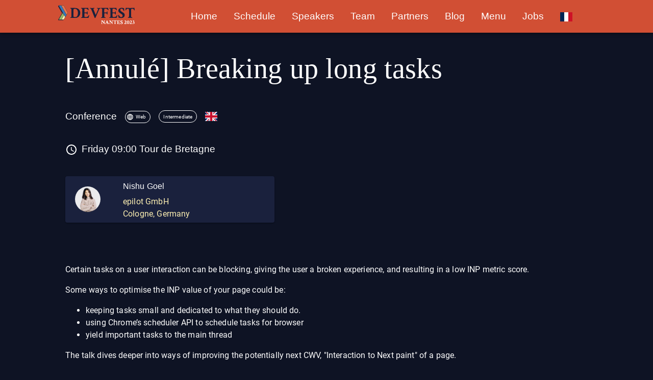

--- FILE ---
content_type: text/html
request_url: https://devfest2023.gdgnantes.com/sessions/breaking_up_long_tasks/
body_size: 14764
content:
<!DOCTYPE html><html lang="fr-FR"><head><meta charSet="utf-8"/><meta http-equiv="x-ua-compatible" content="ie=edge"/><meta name="viewport" content="width=device-width, initial-scale=1, shrink-to-fit=no"/><meta name="generator" content="Gatsby 4.25.4"/><meta data-react-helmet="true" property="og:locale" content="fr_FR"/><meta data-react-helmet="true" property="og:locale:alternate" content="en_US"/><meta data-react-helmet="true" name="description" content="Le DevFest, ou &#x27;Developers Festival&#x27;, est une conférence technique destinée aux développeuses et développeurs. Elle s&#x27;adresse aussi bien aux étudiantes et étudiants, aux professionnels ou tout simplement aux curieuses et curieux technophiles."/><meta data-react-helmet="true" property="og:title" content="Devfest Nantes"/><meta data-react-helmet="true" property="og:description" content="Le DevFest, ou &#x27;Developers Festival&#x27;, est une conférence technique destinée aux développeuses et développeurs. Elle s&#x27;adresse aussi bien aux étudiantes et étudiants, aux professionnels ou tout simplement aux curieuses et curieux technophiles."/><meta data-react-helmet="true" property="og:type" content="website"/><meta data-react-helmet="true" property="og:url" content="https://devfest2023.gdgnantes.com"/><meta data-react-helmet="true" name="image" property="og:image" content="https://devfest2023.gdgnantes.com/images/social-share.jpg"/><meta data-react-helmet="true" property="og:site_name" content="Devfest Nantes 2023"/><meta data-react-helmet="true" name="twitter:card" content="summary_large_image"/><meta data-react-helmet="true" name="twitter:image" content="https://devfest2023.gdgnantes.com/images/social-share.jpg"/><meta data-react-helmet="true" name="twitter:title" content="Devfest Nantes"/><meta data-react-helmet="true" name="twitter:description" content="Le DevFest, ou &#x27;Developers Festival&#x27;, est une conférence technique destinée aux développeuses et développeurs. Elle s&#x27;adresse aussi bien aux étudiantes et étudiants, aux professionnels ou tout simplement aux curieuses et curieux technophiles."/><meta name="theme-color" content="#22263f"/><style data-href="/styles.13da78b78c8230167d00.css" data-identity="gatsby-global-css">.team-member{display:flex;height:100%;width:100%}.team-member .team-member-picture{background-color:#fff;background-position:50%;background-repeat:no-repeat;background-size:cover;border-radius:50%;border-radius:100%;box-shadow:0 0 0 5px var(--primary-dark);height:100px;min-height:100px;min-width:100px;width:100px}.team-member .member-info{display:flex;flex-direction:column;margin-left:20px;min-width:150px}.team-member li{display:flex}.hero{background-position:100%;background-repeat:no-repeat;background-size:cover;height:calc(35vh - 65px);min-height:350px;width:100%}@media(max-width:960px){.hero{height:calc(20vh - 65px);min-height:150px}}.hero .hero-content{height:100%}.hero .hero-content,.jumbo{align-items:center;display:flex;flex-direction:column;justify-content:center;position:relative;width:100%}.jumbo{background-repeat:no-repeat;background-size:contain;background:transparent;font-size:3rem;height:calc(100vh - 65px)}.jumbo .jumbo-content{display:flex;flex-direction:column;height:90%;width:100%}.jumbo .jumbo-content,.section{align-items:center;justify-content:center}.section{padding:4rem 10vw}.section h1,.section h2,.section h3,.section h4,.section h5,.section h6{color:#fff}.section h1:first-child,.section h2:first-child,.section h3:first-child,.section h4:first-child,.section h5:first-child,.section h6:first-child{margin-top:5px}.section.slim{padding:2rem 10vw}.section.padding-none{padding:1rem}.section.padding-small{padding:2rem 5vw}.allergene{border:1px solid var(--primary-dark);border-radius:10px;height:70px;margin:5px 2px;padding:5px 2px}.allergene.allergeneKO{border:2px solid var(--secondary)}.MuiAccordionDetails-root{padding:8px 8px 16px}.partners .partner-logo{height:100%;width:100%}.partners .partner-logo:hover{box-shadow:1.95px 1.95px 2.6px rgba(0,0,0,.15);cursor:pointer;-webkit-transform:scale(1.1);transform:scale(1.1)}@font-face{font-display:swap;font-family:Crimson Text,serif;src:url(https://fonts.googleapis.com/css2?family=Crimson+Text:ital,wght@0,400;0,600;0,700;1,400&display=swap)}body{--primary:#1a213d;--primary-dark:#0e1324;--primary-light:#3577bc;--secondary-light:#e9764f;--secondary:#d14f34;--tertiary:#fcefb2;--tertiary-dark:#f9e075;background-color:var(--primary-dark)!important}body:has(.hero):before,body:has(.jumbo):before{background:linear-gradient(310deg,transparent 75%,hsla(0,0%,100%,.9) 79.5%,hsla(0,0%,100%,.9) 80.5%,transparent 85%);content:"";height:100%;position:absolute;top:0;width:100%;z-index:-1000}@media(max-width:960px){body:has(.hero):before,body:has(.jumbo):before{background:linear-gradient(300deg,transparent 75%,hsla(0,0%,100%,.9) 79.5%,hsla(0,0%,100%,.9) 80.5%,transparent 85%)}}body:has(.hero):after,body:has(.jumbo):after{background:linear-gradient(50deg,transparent 75%,hsla(0,0%,100%,.9) 79.5%,hsla(0,0%,100%,.9) 80.5%,transparent 85%);content:"";height:100%;position:absolute;top:0;width:100%;z-index:-1000}@media(max-width:960px){body:has(.hero):after,body:has(.jumbo):after{background:linear-gradient(60deg,transparent 75%,hsla(0,0%,100%,.9) 79.5%,hsla(0,0%,100%,.9) 80.5%,transparent 85%)}}a{all:unset;cursor:pointer}.primary-dark a,.secondary a,a.md-link{color:var(--tertiary);font-weight:500}a.md-link:hover{text-decoration:underline}.bande-film-bottom:after,.bande-film-top:before{background-image:url(/images/bande-film.svg);background-repeat:repeat-x;content:"";height:50px;position:relative;width:100%}.bande-film-bottom:after{bottom:-50px}.bande-film-bottom.jumbo{height:calc(100vh - 15px);padding-bottom:50px}.jumbo .logo-jumbo-home{flex-grow:1;height:50%;width:100%}.jumbo .logo-jumbo-home img{height:100%;width:100%}.jumbo h1{margin:1rem 0}.home-speakers .speakers-list .speaker h4{color:var(--primary-light)}.modal-apps .modal-content{background-color:var(--primary);border:1px solid var(--tertiary);border-radius:7px;left:50%;max-width:90%;padding:30px;position:absolute;top:50%;-webkit-transform:translate(-50%,-50%);transform:translate(-50%,-50%);width:700px}.modal-apps .modal-content,.modal-apps .modal-content .modal-body{align-items:center;display:flex;flex-direction:column;justify-content:center}.modal-apps .modal-content .modal-body .MuiButtonBase-root{margin:20px}.sr-only{height:1px;left:-10000px;overflow:hidden;position:absolute;top:auto;width:1px}footer{display:flex;flex-direction:column;margin-top:20px;position:relative}footer .footer-title{color:#8a8a8a}footer a:hover{color:#fff;text-decoration:underline}.schedule-large{grid-gap:10px;display:grid;grid-auto-rows:minmax(75px,auto);grid-template-columns:.5fr repeat(7,1fr);width:100%;z-index:1}@media(max-width:960px){.schedule-large{display:none!important}}.header-days{margin-bottom:20px}.header-rooms{background:var(--primary);height:75px;left:0;position:absolute;right:0;width:100%;z-index:0}.slot{word-wrap:break-word;border-radius:5px;display:flex;justify-content:center;overflow:hidden;padding:10px;text-align:center;z-index:1}.slot.room{align-items:center}.slot.room:not(:first-of-type):before{border:solid #fff;border-radius:0;border-width:0 0 0 1px;content:"";height:50%;margin-left:-10px;width:10px}.slot.room h3{color:#fff;font-weight:600;width:100%}.slot.session{background-color:var(--tertiary);color:var(--primary-dark)}.slot.fixed{align-items:center}.slot.keynote,.slot.party{background-color:var(--primary)}.slot.break{border:1px solid #fff}.slot.lunch,.slot.opening{background:linear-gradient(90deg,#fdcc79,#e08d45)}.slot.lunch h3,.slot.opening h3{color:var(--primary-dark);font-weight:600}.slot .session-info{align-items:flex-start;display:flex;flex-direction:column;height:100%;justify-content:space-between;width:100%}.slot .session-info.cancelled{opacity:50%}.slot .session-info.cancelled .session-title{text-decoration:line-through}.slot .session-info .session-title{font-size:13px;font-weight:500;margin-bottom:10px;text-align:left}.slot .session-info .session-info-bottom{align-items:flex-start;display:flex;flex-direction:column;font-size:small;justify-content:flex-start;margin:0 auto;width:100%}.slot .session-info .speakers{background-color:var(--primary);border:1px solid var(--primary-dark);border-radius:5px;display:flex;justify-content:space-evenly;margin:5px auto;width:100%}.slot .session-info .speakers .speaker{align-items:center;display:flex;font-size:10px;justify-content:space-evenly;padding:0 10px}@media(min-width:960px){.mobile-schedule{display:none!important}}.mobile-schedule .hour{height:30px;margin-top:20px;text-align:center;vertical-align:middle;width:100%}.mobile-schedule .slot{min-height:80px}.mobile-schedule .slot .session-title{font-size:13px;text-align:left}.mobile-schedule .slot .session-info-middle{align-items:center;flex-direction:row;justify-content:start}.mobile-schedule .slot .session-info-middle .speakers{margin-left:10px}.button-schedule{min-height:50px;min-width:150px}.button-schedule:not(.current){background-color:var(--primary);color:var(--tertiary-darker)}.button-schedule:not(.current):hover{color:inherit}.button-schedule.current{background-color:var(--secondary)}.tags .MuiChip-iconSmall{font-size:14px!important;margin-left:4px}.speakers-list .speaker{display:flex;height:100%;width:100%}.speakers-list .speaker h4{color:var(--tertiary);font-size:.9rem}.speakers-list .speaker h4:first-of-type{font-weight:600}.speakers-list .speaker li{display:flex}.top-bar-right{flex-grow:0;justify-content:space-between}.top-bar-left,.top-bar-right{align-items:center;display:flex;flex-direction:row}.top-bar-left{flex-grow:1;justify-content:flex-start}@media(min-width:960px){.toolbar{margin:auto;max-width:1100px;width:100%}}.menu-desktop{display:inline-flex}@media(max-width:960px){.menu-desktop{display:none;visibility:hidden}}.menu-desktop .active-link{border-bottom:1px solid #fff}@media(min-width:960px){.drawer{display:none;visibility:hidden}}.drawer .menu-mobile{background-color:var(--secondary)}.drawer .menu-mobile a{color:#fff;font-size:1.5rem;padding:.5rem 5rem}.logo-top-bar{aspect-ratio:attr(width)/attr(height)}.logo-top-bar:hover{-webkit-filter:drop-shadow(0 2px 2px rgba(0,0,0,.5));filter:drop-shadow(0 2px 2px rgba(0,0,0,.5))}.MuiButtonBase-root{text-align:center}.blog-section-header{align-items:flex-end;background-position:50% 50%;background-repeat:no-repeat;background-size:cover;display:flex;height:450px}.blog-section-header h1{margin-bottom:50px}.blog-content-title{display:none;visibility:hidden}@media(max-width:960px){.blog-section-header{height:250px}.blog-hero-title{visibility:hidden}.blog-content-title{display:block;visibility:visible}}.two-line-text{-webkit-line-clamp:3;-webkit-box-orient:vertical;display:-webkit-box;max-width:95%;overflow:hidden}.blog-section strong{font-size:1.1rem}.primary-dark.blog-section a,.secondary.blog-section a{color:var(--primary-light);font-weight:500;text-decoration:underline;text-underline-offset:2px}#iframe-openfeedback{background-color:#303030;height:520px;overflow:hidden;padding:16px 0;width:100%}@media(max-width:600px){#iframe-openfeedback{height:760px}}.session-title.cancelled{text-decoration:line-through}</style><style data-emotion="css-global 0"></style><style data-emotion="css-global o6gwfi">html{-webkit-font-smoothing:antialiased;-moz-osx-font-smoothing:grayscale;box-sizing:border-box;-webkit-text-size-adjust:100%;}*,*::before,*::after{box-sizing:inherit;}strong,b{font-weight:700;}body{margin:0;color:rgba(0, 0, 0, 0.87);font-family:"Roboto","Helvetica","Arial",sans-serif;font-weight:400;font-size:1rem;line-height:1.5;letter-spacing:0.00938em;background-color:#fff;}@media print{body{background-color:#fff;}}body::backdrop{background-color:#fff;}</style><style data-emotion="css-global 1f5m4p3">html{-webkit-font-smoothing:antialiased;-moz-osx-font-smoothing:grayscale;box-sizing:border-box;-webkit-text-size-adjust:100%;}*,*::before,*::after{box-sizing:inherit;}strong,b{font-weight:700;}body{margin:0;color:#fff;font-family:"Roboto","Helvetica","Arial",sans-serif;font-weight:400;font-size:1rem;line-height:1.5;letter-spacing:0.00938em;background-color:transparent;}@media print{body{background-color:#fff;}}body::backdrop{background-color:transparent;}</style><style data-emotion="css 18ibu2j 8g4gfm 1ontqvh vtz4g 1tsvksn 1bbjq7h 1a1y772 vubbuv 12dydgh g4hox8 1abzdwk zgmqav 1rdvvge tavflp 1yjo05o l5c1s3 ucev3g 1bl4a2n qhvr4l 1hy9t21 v0w7sm 13odgo7 2jualf 459f6b 1ioir97 1deacqj zq0c09 wree4t 1g5ub18 on8ho1 961wpu">.css-18ibu2j{background-color:#fff;color:#fff;-webkit-transition:box-shadow 300ms cubic-bezier(0.4, 0, 0.2, 1) 0ms;transition:box-shadow 300ms cubic-bezier(0.4, 0, 0.2, 1) 0ms;box-shadow:0px 2px 4px -1px rgba(0,0,0,0.2),0px 4px 5px 0px rgba(0,0,0,0.14),0px 1px 10px 0px rgba(0,0,0,0.12);display:-webkit-box;display:-webkit-flex;display:-ms-flexbox;display:flex;-webkit-flex-direction:column;-ms-flex-direction:column;flex-direction:column;width:100%;box-sizing:border-box;-webkit-flex-shrink:0;-ms-flex-negative:0;flex-shrink:0;position:-webkit-sticky;position:sticky;z-index:1100;top:0;left:auto;right:0;background-color:#d14f34;color:#fff;}.css-8g4gfm{position:relative;display:-webkit-box;display:-webkit-flex;display:-ms-flexbox;display:flex;-webkit-align-items:center;-webkit-box-align:center;-ms-flex-align:center;align-items:center;padding-left:16px;padding-right:16px;min-height:56px;}@media (min-width:600px){.css-8g4gfm{padding-left:24px;padding-right:24px;}}@media (min-width:320px){@media (orientation: landscape){.css-8g4gfm{min-height:48px;}}}@media (min-width:600px){.css-8g4gfm{min-height:64px;}}.css-1ontqvh{list-style:none;margin:0;padding:0;position:relative;padding-top:8px;padding-bottom:8px;}.css-vtz4g{display:-webkit-inline-box;display:-webkit-inline-flex;display:-ms-inline-flexbox;display:inline-flex;-webkit-align-items:center;-webkit-box-align:center;-ms-flex-align:center;align-items:center;-webkit-box-pack:center;-ms-flex-pack:center;-webkit-justify-content:center;justify-content:center;position:relative;box-sizing:border-box;-webkit-tap-highlight-color:transparent;background-color:transparent;outline:0;border:0;margin:0;border-radius:0;padding:0;cursor:pointer;-webkit-user-select:none;-moz-user-select:none;-ms-user-select:none;user-select:none;vertical-align:middle;-moz-appearance:none;-webkit-appearance:none;-webkit-text-decoration:none;text-decoration:none;color:inherit;display:-webkit-box;display:-webkit-flex;display:-ms-flexbox;display:flex;-webkit-box-flex:1;-webkit-flex-grow:1;-ms-flex-positive:1;flex-grow:1;-webkit-box-pack:start;-ms-flex-pack:start;-webkit-justify-content:flex-start;justify-content:flex-start;-webkit-align-items:center;-webkit-box-align:center;-ms-flex-align:center;align-items:center;position:relative;-webkit-text-decoration:none;text-decoration:none;min-width:0;box-sizing:border-box;text-align:left;padding-top:8px;padding-bottom:8px;-webkit-transition:background-color 150ms cubic-bezier(0.4, 0, 0.2, 1) 0ms;transition:background-color 150ms cubic-bezier(0.4, 0, 0.2, 1) 0ms;padding-left:16px;padding-right:16px;}.css-vtz4g::-moz-focus-inner{border-style:none;}.css-vtz4g.Mui-disabled{pointer-events:none;cursor:default;}@media print{.css-vtz4g{-webkit-print-color-adjust:exact;color-adjust:exact;}}.css-vtz4g:hover{-webkit-text-decoration:none;text-decoration:none;background-color:rgba(0, 0, 0, 0.04);}@media (hover: none){.css-vtz4g:hover{background-color:transparent;}}.css-vtz4g.Mui-selected{background-color:rgba(209, 79, 52, 0.08);}.css-vtz4g.Mui-selected.Mui-focusVisible{background-color:rgba(209, 79, 52, 0.2);}.css-vtz4g.Mui-selected:hover{background-color:rgba(209, 79, 52, 0.12);}@media (hover: none){.css-vtz4g.Mui-selected:hover{background-color:rgba(209, 79, 52, 0.08);}}.css-vtz4g.Mui-focusVisible{background-color:rgba(0, 0, 0, 0.12);}.css-vtz4g.Mui-disabled{opacity:0.38;}.css-1tsvksn{-webkit-flex:1 1 auto;-ms-flex:1 1 auto;flex:1 1 auto;min-width:0;margin-top:4px;margin-bottom:4px;}.css-1bbjq7h{margin:0;font-family:"Roboto","Helvetica","Arial",sans-serif;font-weight:400;font-size:3rem;line-height:1.167;letter-spacing:0em;font-size:1.17rem;line-height:1.2;font-family:Acme,sans-serif;font-weight:normal;display:block;}.css-1a1y772{display:-webkit-inline-box;display:-webkit-inline-flex;display:-ms-inline-flexbox;display:inline-flex;-webkit-align-items:center;-webkit-box-align:center;-ms-flex-align:center;align-items:center;-webkit-box-pack:center;-ms-flex-pack:center;-webkit-justify-content:center;justify-content:center;position:relative;box-sizing:border-box;-webkit-tap-highlight-color:transparent;background-color:transparent;outline:0;border:0;margin:0;border-radius:0;padding:0;cursor:pointer;-webkit-user-select:none;-moz-user-select:none;-ms-user-select:none;user-select:none;vertical-align:middle;-moz-appearance:none;-webkit-appearance:none;-webkit-text-decoration:none;text-decoration:none;color:inherit;text-align:center;-webkit-flex:0 0 auto;-ms-flex:0 0 auto;flex:0 0 auto;font-size:1.5rem;padding:8px;border-radius:50%;overflow:visible;color:rgba(0, 0, 0, 0.54);-webkit-transition:background-color 150ms cubic-bezier(0.4, 0, 0.2, 1) 0ms;transition:background-color 150ms cubic-bezier(0.4, 0, 0.2, 1) 0ms;margin-left:-12px;color:inherit;}.css-1a1y772::-moz-focus-inner{border-style:none;}.css-1a1y772.Mui-disabled{pointer-events:none;cursor:default;}@media print{.css-1a1y772{-webkit-print-color-adjust:exact;color-adjust:exact;}}.css-1a1y772:hover{background-color:rgba(0, 0, 0, 0.04);}@media (hover: none){.css-1a1y772:hover{background-color:transparent;}}.css-1a1y772.Mui-disabled{background-color:transparent;color:rgba(0, 0, 0, 0.26);}.css-vubbuv{-webkit-user-select:none;-moz-user-select:none;-ms-user-select:none;user-select:none;width:1em;height:1em;display:inline-block;fill:currentColor;-webkit-flex-shrink:0;-ms-flex-negative:0;flex-shrink:0;-webkit-transition:fill 200ms cubic-bezier(0.4, 0, 0.2, 1) 0ms;transition:fill 200ms cubic-bezier(0.4, 0, 0.2, 1) 0ms;font-size:1.5rem;}.css-12dydgh{margin:0;font-size:2rem;line-height:1.2;margin:3rem 0;font-family:Crimson Text;font-weight:normal;color:#d14f34;}@media (min-width:960px){.css-12dydgh{font-size:3.5rem;}}.css-g4hox8{display:-webkit-box;display:-webkit-flex;display:-ms-flexbox;display:flex;-webkit-flex-direction:column;-ms-flex-direction:column;flex-direction:column;}.css-g4hox8>:not(style)+:not(style){margin:0;margin-top:40px;}.css-1abzdwk{display:-webkit-box;display:-webkit-flex;display:-ms-flexbox;display:flex;-webkit-flex-direction:row;-ms-flex-direction:row;flex-direction:row;-webkit-align-items:center;-webkit-box-align:center;-ms-flex-align:center;align-items:center;}.css-1abzdwk>:not(style)+:not(style){margin:0;margin-left:16px;}.css-zgmqav{margin:0;font-family:"Roboto","Helvetica","Arial",sans-serif;font-weight:400;font-size:3rem;line-height:1.167;letter-spacing:0em;font-size:1.17rem;line-height:1.2;font-family:Acme,sans-serif;font-weight:normal;}.css-1rdvvge{max-width:100%;font-family:"Roboto","Helvetica","Arial",sans-serif;font-size:0.8125rem;display:-webkit-inline-box;display:-webkit-inline-flex;display:-ms-inline-flexbox;display:inline-flex;-webkit-align-items:center;-webkit-box-align:center;-ms-flex-align:center;align-items:center;-webkit-box-pack:center;-ms-flex-pack:center;-webkit-justify-content:center;justify-content:center;height:24px;color:#fff;background-color:#d14f34;border-radius:16px;white-space:nowrap;-webkit-transition:background-color 300ms cubic-bezier(0.4, 0, 0.2, 1) 0ms,box-shadow 300ms cubic-bezier(0.4, 0, 0.2, 1) 0ms;transition:background-color 300ms cubic-bezier(0.4, 0, 0.2, 1) 0ms,box-shadow 300ms cubic-bezier(0.4, 0, 0.2, 1) 0ms;cursor:default;outline:0;-webkit-text-decoration:none;text-decoration:none;border:0;padding:0;vertical-align:middle;box-sizing:border-box;background-color:transparent;border:1px solid rgba(209, 79, 52, 0.7);color:#d14f34;color:white;border-color:white;font-size:10px;}.css-1rdvvge.Mui-disabled{opacity:0.38;pointer-events:none;}.css-1rdvvge .MuiChip-avatar{margin-left:5px;margin-right:-6px;width:24px;height:24px;color:#616161;font-size:0.75rem;}.css-1rdvvge .MuiChip-avatarColorPrimary{color:#fff;background-color:rgb(146, 55, 36);}.css-1rdvvge .MuiChip-avatarColorSecondary{color:#fff;background-color:rgb(146, 55, 36);}.css-1rdvvge .MuiChip-avatarSmall{margin-left:4px;margin-right:-4px;width:18px;height:18px;font-size:0.625rem;}.css-1rdvvge .MuiChip-icon{margin-left:4px;margin-right:-4px;font-size:18px;color:inherit;}.css-1rdvvge .MuiChip-deleteIcon{-webkit-tap-highlight-color:transparent;color:rgba(255, 255, 255, 0.7);font-size:16px;cursor:pointer;margin:0 5px 0 -6px;margin-right:4px;margin-left:-4px;}.css-1rdvvge .MuiChip-deleteIcon:hover{color:rgba(255, 255, 255, 0.4);}.css-1rdvvge .MuiChip-deleteIcon:hover,.css-1rdvvge .MuiChip-deleteIcon:active{color:#fff;}.css-1rdvvge.MuiChip-clickable:hover{background-color:rgba(209, 79, 52, 0.04);}.css-1rdvvge.Mui-focusVisible{background-color:rgba(209, 79, 52, 0.12);}.css-1rdvvge .MuiChip-avatar{margin-left:4px;}.css-1rdvvge .MuiChip-avatarSmall{margin-left:2px;}.css-1rdvvge .MuiChip-icon{margin-left:4px;}.css-1rdvvge .MuiChip-iconSmall{margin-left:2px;}.css-1rdvvge .MuiChip-deleteIcon{color:rgba(209, 79, 52, 0.7);}.css-1rdvvge .MuiChip-deleteIcon:hover,.css-1rdvvge .MuiChip-deleteIcon:active{color:#d14f34;}.css-1rdvvge .MuiChip-deleteIconSmall{margin-right:3px;}.css-tavflp{overflow:hidden;text-overflow:ellipsis;padding-left:8px;padding-right:8px;white-space:nowrap;}.css-1yjo05o{display:-webkit-box;display:-webkit-flex;display:-ms-flexbox;display:flex;-webkit-flex-direction:row;-ms-flex-direction:row;flex-direction:row;}.css-1yjo05o>:not(style)+:not(style){margin:0;margin-left:8px;}.css-l5c1s3{display:-webkit-box;display:-webkit-flex;display:-ms-flexbox;display:flex;-webkit-flex-direction:column;-ms-flex-direction:column;flex-direction:column;}.css-l5c1s3>:not(style)+:not(style){margin:0;margin-top:8px;}.css-ucev3g{background-color:#fff;color:#fff;-webkit-transition:box-shadow 300ms cubic-bezier(0.4, 0, 0.2, 1) 0ms;transition:box-shadow 300ms cubic-bezier(0.4, 0, 0.2, 1) 0ms;border-radius:4px;box-shadow:0px 2px 1px -1px rgba(0,0,0,0.2),0px 1px 1px 0px rgba(0,0,0,0.14),0px 1px 3px 0px rgba(0,0,0,0.12);overflow:hidden;max-width:400px;padding:5px;min-height:75px;color:var(--tertiary);background-color:var(--primary);}.css-1bl4a2n{display:-webkit-box;display:-webkit-flex;display:-ms-flexbox;display:flex;-webkit-flex-direction:row;-ms-flex-direction:row;flex-direction:row;-webkit-align-items:center;-webkit-box-align:center;-ms-flex-align:center;align-items:center;min-height:75px;padding-left:10px;}.css-1bl4a2n>:not(style)+:not(style){margin:0;margin-left:40px;}.css-qhvr4l{position:relative;display:-webkit-box;display:-webkit-flex;display:-ms-flexbox;display:flex;-webkit-align-items:center;-webkit-box-align:center;-ms-flex-align:center;align-items:center;-webkit-box-pack:center;-ms-flex-pack:center;-webkit-justify-content:center;justify-content:center;-webkit-flex-shrink:0;-ms-flex-negative:0;flex-shrink:0;width:40px;height:40px;font-family:"Roboto","Helvetica","Arial",sans-serif;font-size:1.25rem;line-height:1;border-radius:50%;overflow:hidden;-webkit-user-select:none;-moz-user-select:none;-ms-user-select:none;user-select:none;width:50px;height:50px;margin:4px 4px;}.css-1hy9t21{width:100%;height:100%;text-align:center;object-fit:cover;color:transparent;text-indent:10000px;}.css-v0w7sm{display:-webkit-box;display:-webkit-flex;display:-ms-flexbox;display:flex;-webkit-flex-direction:column;-ms-flex-direction:column;flex-direction:column;-webkit-box-pack:center;-ms-flex-pack:center;-webkit-justify-content:center;justify-content:center;}.css-v0w7sm>:not(style)+:not(style){margin:0;margin-top:8px;}.css-13odgo7{margin:0;font-family:"Roboto","Helvetica","Arial",sans-serif;font-weight:400;font-size:2.125rem;line-height:1.235;letter-spacing:0.00735em;font-size:1rem;line-height:1.3;font-family:Acme,sans-serif;font-weight:normal;color:inherit;}.css-2jualf{width:100%;margin-left:auto;box-sizing:border-box;margin-right:auto;display:block;padding-left:16px;padding-right:16px;}@media (min-width:600px){.css-2jualf{padding-left:24px;padding-right:24px;}}@media (min-width:1280px){.css-2jualf{max-width:1280px;}}.css-459f6b{box-sizing:border-box;display:-webkit-box;display:-webkit-flex;display:-ms-flexbox;display:flex;-webkit-box-flex-wrap:wrap;-webkit-flex-wrap:wrap;-ms-flex-wrap:wrap;flex-wrap:wrap;width:100%;-webkit-flex-direction:row;-ms-flex-direction:row;flex-direction:row;margin-top:-80px;}.css-459f6b>.MuiGrid-item{padding-top:80px;}.css-1ioir97{box-sizing:border-box;margin:0;-webkit-flex-direction:row;-ms-flex-direction:row;flex-direction:row;text-align:center;padding-left:0;}@media (min-width:320px){.css-1ioir97{-webkit-flex-basis:100%;-ms-flex-preferred-size:100%;flex-basis:100%;-webkit-box-flex:0;-webkit-flex-grow:0;-ms-flex-positive:0;flex-grow:0;max-width:100%;}}@media (min-width:600px){.css-1ioir97{-webkit-flex-basis:50%;-ms-flex-preferred-size:50%;flex-basis:50%;-webkit-box-flex:0;-webkit-flex-grow:0;-ms-flex-positive:0;flex-grow:0;max-width:50%;}}@media (min-width:960px){.css-1ioir97{-webkit-flex-basis:50%;-ms-flex-preferred-size:50%;flex-basis:50%;-webkit-box-flex:0;-webkit-flex-grow:0;-ms-flex-positive:0;flex-grow:0;max-width:50%;}}@media (min-width:1280px){.css-1ioir97{-webkit-flex-basis:50%;-ms-flex-preferred-size:50%;flex-basis:50%;-webkit-box-flex:0;-webkit-flex-grow:0;-ms-flex-positive:0;flex-grow:0;max-width:50%;}}@media (min-width:1920px){.css-1ioir97{-webkit-flex-basis:50%;-ms-flex-preferred-size:50%;flex-basis:50%;-webkit-box-flex:0;-webkit-flex-grow:0;-ms-flex-positive:0;flex-grow:0;max-width:50%;}}.css-1deacqj{display:-webkit-inline-box;display:-webkit-inline-flex;display:-ms-inline-flexbox;display:inline-flex;-webkit-align-items:center;-webkit-box-align:center;-ms-flex-align:center;align-items:center;-webkit-box-pack:center;-ms-flex-pack:center;-webkit-justify-content:center;justify-content:center;position:relative;box-sizing:border-box;-webkit-tap-highlight-color:transparent;background-color:transparent;outline:0;border:0;margin:0;border-radius:0;padding:0;cursor:pointer;-webkit-user-select:none;-moz-user-select:none;-ms-user-select:none;user-select:none;vertical-align:middle;-moz-appearance:none;-webkit-appearance:none;-webkit-text-decoration:none;text-decoration:none;color:inherit;text-align:center;-webkit-flex:0 0 auto;-ms-flex:0 0 auto;flex:0 0 auto;font-size:1.5rem;padding:8px;border-radius:50%;overflow:visible;color:rgba(0, 0, 0, 0.54);-webkit-transition:background-color 150ms cubic-bezier(0.4, 0, 0.2, 1) 0ms;transition:background-color 150ms cubic-bezier(0.4, 0, 0.2, 1) 0ms;color:inherit;}.css-1deacqj::-moz-focus-inner{border-style:none;}.css-1deacqj.Mui-disabled{pointer-events:none;cursor:default;}@media print{.css-1deacqj{-webkit-print-color-adjust:exact;color-adjust:exact;}}.css-1deacqj:hover{background-color:rgba(0, 0, 0, 0.04);}@media (hover: none){.css-1deacqj:hover{background-color:transparent;}}.css-1deacqj.Mui-disabled{background-color:transparent;color:rgba(0, 0, 0, 0.26);}.css-zq0c09{display:-webkit-inline-box;display:-webkit-inline-flex;display:-ms-inline-flexbox;display:inline-flex;-webkit-align-items:center;-webkit-box-align:center;-ms-flex-align:center;align-items:center;-webkit-box-pack:center;-ms-flex-pack:center;-webkit-justify-content:center;justify-content:center;position:relative;box-sizing:border-box;-webkit-tap-highlight-color:transparent;background-color:transparent;outline:0;border:0;margin:0;border-radius:0;padding:0;cursor:pointer;-webkit-user-select:none;-moz-user-select:none;-ms-user-select:none;user-select:none;vertical-align:middle;-moz-appearance:none;-webkit-appearance:none;-webkit-text-decoration:none;text-decoration:none;color:inherit;font-family:"Roboto","Helvetica","Arial",sans-serif;font-weight:500;font-size:0.875rem;line-height:1.75;letter-spacing:0.02857em;text-transform:uppercase;min-width:64px;padding:6px 8px;border-radius:4px;-webkit-transition:background-color 250ms cubic-bezier(0.4, 0, 0.2, 1) 0ms,box-shadow 250ms cubic-bezier(0.4, 0, 0.2, 1) 0ms,border-color 250ms cubic-bezier(0.4, 0, 0.2, 1) 0ms,color 250ms cubic-bezier(0.4, 0, 0.2, 1) 0ms;transition:background-color 250ms cubic-bezier(0.4, 0, 0.2, 1) 0ms,box-shadow 250ms cubic-bezier(0.4, 0, 0.2, 1) 0ms,border-color 250ms cubic-bezier(0.4, 0, 0.2, 1) 0ms,color 250ms cubic-bezier(0.4, 0, 0.2, 1) 0ms;color:#d14f34;}.css-zq0c09::-moz-focus-inner{border-style:none;}.css-zq0c09.Mui-disabled{pointer-events:none;cursor:default;}@media print{.css-zq0c09{-webkit-print-color-adjust:exact;color-adjust:exact;}}.css-zq0c09:hover{-webkit-text-decoration:none;text-decoration:none;background-color:rgba(209, 79, 52, 0.04);}@media (hover: none){.css-zq0c09:hover{background-color:transparent;}}.css-zq0c09.Mui-disabled{color:rgba(0, 0, 0, 0.26);}.css-wree4t{box-sizing:border-box;margin:0;-webkit-flex-direction:row;-ms-flex-direction:row;flex-direction:row;text-align:center;padding-left:0;}@media (min-width:320px){.css-wree4t{-webkit-flex-basis:100%;-ms-flex-preferred-size:100%;flex-basis:100%;-webkit-box-flex:0;-webkit-flex-grow:0;-ms-flex-positive:0;flex-grow:0;max-width:100%;}}@media (min-width:600px){.css-wree4t{-webkit-flex-basis:50%;-ms-flex-preferred-size:50%;flex-basis:50%;-webkit-box-flex:0;-webkit-flex-grow:0;-ms-flex-positive:0;flex-grow:0;max-width:50%;}}@media (min-width:960px){.css-wree4t{-webkit-flex-basis:50%;-ms-flex-preferred-size:50%;flex-basis:50%;-webkit-box-flex:0;-webkit-flex-grow:0;-ms-flex-positive:0;flex-grow:0;max-width:50%;}}@media (min-width:1280px){.css-wree4t{-webkit-flex-basis:25%;-ms-flex-preferred-size:25%;flex-basis:25%;-webkit-box-flex:0;-webkit-flex-grow:0;-ms-flex-positive:0;flex-grow:0;max-width:25%;}}@media (min-width:1920px){.css-wree4t{-webkit-flex-basis:25%;-ms-flex-preferred-size:25%;flex-basis:25%;-webkit-box-flex:0;-webkit-flex-grow:0;-ms-flex-positive:0;flex-grow:0;max-width:25%;}}.css-1g5ub18{display:-webkit-box;display:-webkit-flex;display:-ms-flexbox;display:flex;-webkit-box-pack:start;-ms-flex-pack:start;-webkit-justify-content:flex-start;justify-content:flex-start;-webkit-align-items:center;-webkit-box-align:center;-ms-flex-align:center;align-items:center;position:relative;-webkit-text-decoration:none;text-decoration:none;width:100%;box-sizing:border-box;text-align:left;padding-top:4px;padding-bottom:4px;padding-left:16px;padding-right:16px;}.css-1g5ub18.Mui-focusVisible{background-color:rgba(0, 0, 0, 0.12);}.css-1g5ub18.Mui-selected{background-color:rgba(209, 79, 52, 0.08);}.css-1g5ub18.Mui-selected.Mui-focusVisible{background-color:rgba(209, 79, 52, 0.2);}.css-1g5ub18.Mui-disabled{opacity:0.38;}.css-on8ho1{display:-webkit-inline-box;display:-webkit-inline-flex;display:-ms-inline-flexbox;display:inline-flex;-webkit-align-items:center;-webkit-box-align:center;-ms-flex-align:center;align-items:center;-webkit-box-pack:center;-ms-flex-pack:center;-webkit-justify-content:center;justify-content:center;position:relative;box-sizing:border-box;-webkit-tap-highlight-color:transparent;background-color:transparent;outline:0;border:0;margin:0;border-radius:0;padding:0;cursor:pointer;-webkit-user-select:none;-moz-user-select:none;-ms-user-select:none;user-select:none;vertical-align:middle;-moz-appearance:none;-webkit-appearance:none;-webkit-text-decoration:none;text-decoration:none;color:inherit;font-family:"Roboto","Helvetica","Arial",sans-serif;font-weight:500;font-size:0.875rem;line-height:1.75;letter-spacing:0.02857em;text-transform:uppercase;min-width:64px;padding:6px 16px;border-radius:4px;-webkit-transition:background-color 250ms cubic-bezier(0.4, 0, 0.2, 1) 0ms,box-shadow 250ms cubic-bezier(0.4, 0, 0.2, 1) 0ms,border-color 250ms cubic-bezier(0.4, 0, 0.2, 1) 0ms,color 250ms cubic-bezier(0.4, 0, 0.2, 1) 0ms;transition:background-color 250ms cubic-bezier(0.4, 0, 0.2, 1) 0ms,box-shadow 250ms cubic-bezier(0.4, 0, 0.2, 1) 0ms,border-color 250ms cubic-bezier(0.4, 0, 0.2, 1) 0ms,color 250ms cubic-bezier(0.4, 0, 0.2, 1) 0ms;color:#fff;background-color:#d14f34;box-shadow:0px 3px 1px -2px rgba(0,0,0,0.2),0px 2px 2px 0px rgba(0,0,0,0.14),0px 1px 5px 0px rgba(0,0,0,0.12);}.css-on8ho1::-moz-focus-inner{border-style:none;}.css-on8ho1.Mui-disabled{pointer-events:none;cursor:default;}@media print{.css-on8ho1{-webkit-print-color-adjust:exact;color-adjust:exact;}}.css-on8ho1:hover{-webkit-text-decoration:none;text-decoration:none;background-color:rgb(146, 55, 36);box-shadow:0px 2px 4px -1px rgba(0,0,0,0.2),0px 4px 5px 0px rgba(0,0,0,0.14),0px 1px 10px 0px rgba(0,0,0,0.12);}@media (hover: none){.css-on8ho1:hover{background-color:#d14f34;}}.css-on8ho1:active{box-shadow:0px 5px 5px -3px rgba(0,0,0,0.2),0px 8px 10px 1px rgba(0,0,0,0.14),0px 3px 14px 2px rgba(0,0,0,0.12);}.css-on8ho1.Mui-focusVisible{box-shadow:0px 3px 5px -1px rgba(0,0,0,0.2),0px 6px 10px 0px rgba(0,0,0,0.14),0px 1px 18px 0px rgba(0,0,0,0.12);}.css-on8ho1.Mui-disabled{color:rgba(0, 0, 0, 0.26);box-shadow:none;background-color:rgba(0, 0, 0, 0.12);}.css-961wpu{box-sizing:border-box;margin:0;-webkit-flex-direction:row;-ms-flex-direction:row;flex-direction:row;text-align:center;padding-left:0;}@media (min-width:320px){.css-961wpu{-webkit-flex-basis:100%;-ms-flex-preferred-size:100%;flex-basis:100%;-webkit-box-flex:0;-webkit-flex-grow:0;-ms-flex-positive:0;flex-grow:0;max-width:100%;}}@media (min-width:600px){.css-961wpu{-webkit-flex-basis:100%;-ms-flex-preferred-size:100%;flex-basis:100%;-webkit-box-flex:0;-webkit-flex-grow:0;-ms-flex-positive:0;flex-grow:0;max-width:100%;}}@media (min-width:960px){.css-961wpu{-webkit-flex-basis:100%;-ms-flex-preferred-size:100%;flex-basis:100%;-webkit-box-flex:0;-webkit-flex-grow:0;-ms-flex-positive:0;flex-grow:0;max-width:100%;}}@media (min-width:1280px){.css-961wpu{-webkit-flex-basis:100%;-ms-flex-preferred-size:100%;flex-basis:100%;-webkit-box-flex:0;-webkit-flex-grow:0;-ms-flex-positive:0;flex-grow:0;max-width:100%;}}@media (min-width:1920px){.css-961wpu{-webkit-flex-basis:100%;-ms-flex-preferred-size:100%;flex-basis:100%;-webkit-box-flex:0;-webkit-flex-grow:0;-ms-flex-positive:0;flex-grow:0;max-width:100%;}}</style><link rel="preload" as="font" type="font/woff2" crossorigin="anonymous" href="/static/webfonts/s/roboto/v30/KFOlCnqEu92Fr1MmSU5fBBc4.woff2"/><link rel="preload" as="font" type="font/woff2" crossorigin="anonymous" href="/static/webfonts/s/roboto/v30/KFOmCnqEu92Fr1Mu4mxK.woff2"/><link rel="preload" as="font" type="font/woff2" crossorigin="anonymous" href="/static/webfonts/s/roboto/v30/KFOlCnqEu92Fr1MmEU9fBBc4.woff2"/><style>@font-face{font-display:swap;font-family:Roboto;font-style:normal;font-weight:300;src:url(/static/webfonts/s/roboto/v30/KFOlCnqEu92Fr1MmSU5fBBc4.woff2) format("woff2")}@font-face{font-display:swap;font-family:Roboto;font-style:normal;font-weight:400;src:url(/static/webfonts/s/roboto/v30/KFOmCnqEu92Fr1Mu4mxK.woff2) format("woff2")}@font-face{font-display:swap;font-family:Roboto;font-style:normal;font-weight:500;src:url(/static/webfonts/s/roboto/v30/KFOlCnqEu92Fr1MmEU9fBBc4.woff2) format("woff2")}@font-face{font-display:swap;font-family:Roboto;font-style:normal;font-weight:300;src:url(/static/webfonts/s/roboto/v30/KFOlCnqEu92Fr1MmSU5fBBc-.woff) format("woff")}@font-face{font-display:swap;font-family:Roboto;font-style:normal;font-weight:400;src:url(/static/webfonts/s/roboto/v30/KFOmCnqEu92Fr1Mu4mxM.woff) format("woff")}@font-face{font-display:swap;font-family:Roboto;font-style:normal;font-weight:500;src:url(/static/webfonts/s/roboto/v30/KFOlCnqEu92Fr1MmEU9fBBc-.woff) format("woff")}</style><style>.gatsby-image-wrapper{position:relative;overflow:hidden}.gatsby-image-wrapper picture.object-fit-polyfill{position:static!important}.gatsby-image-wrapper img{bottom:0;height:100%;left:0;margin:0;max-width:none;padding:0;position:absolute;right:0;top:0;width:100%;object-fit:cover}.gatsby-image-wrapper [data-main-image]{opacity:0;transform:translateZ(0);transition:opacity .25s linear;will-change:opacity}.gatsby-image-wrapper-constrained{display:inline-block;vertical-align:top}</style><noscript><style>.gatsby-image-wrapper noscript [data-main-image]{opacity:1!important}.gatsby-image-wrapper [data-placeholder-image]{opacity:0!important}</style></noscript><script type="module">const e="undefined"!=typeof HTMLImageElement&&"loading"in HTMLImageElement.prototype;e&&document.body.addEventListener("load",(function(e){const t=e.target;if(void 0===t.dataset.mainImage)return;if(void 0===t.dataset.gatsbyImageSsr)return;let a=null,n=t;for(;null===a&&n;)void 0!==n.parentNode.dataset.gatsbyImageWrapper&&(a=n.parentNode),n=n.parentNode;const o=a.querySelector("[data-placeholder-image]"),r=new Image;r.src=t.currentSrc,r.decode().catch((()=>{})).then((()=>{t.style.opacity=1,o&&(o.style.opacity=0,o.style.transition="opacity 500ms linear")}))}),!0);</script><title data-react-helmet="true">[Annulé] Breaking up long tasks</title><link data-react-helmet="true" rel="alternate" hrefLang="x-default" href="https://devfest2023.gdgnantes.com"/><link data-react-helmet="true" rel="alternate" hrefLang="fr-FR" href="https://devfest2023.gdgnantes.com/sessions/breaking_up_long_tasks/"/><link data-react-helmet="true" rel="alternate" hrefLang="en-US" href="https://devfest2023.gdgnantes.com/en/sessions/breaking_up_long_tasks/"/><link data-react-helmet="true" rel="canonical" href="https://devfest2023.gdgnantes.com/sessions/breaking_up_long_tasks/"/><script data-react-helmet="true" type="application/ld+json">{"@context":"https://schema.org","@type":"Event","name":"Devfest Nantes 2023","startDate":"2023-10-19T08:30+02:00","endDate":"2023-10-20T19:00+02:00","eventAttendanceMode":"https://schema.org/OfflineEventAttendanceMode","eventStatus":"https://schema.org/EventScheduled","location":{"@type":"Place","name":"Cité des congrès","address":{"@type":"PostalAddress","streetAddress":"5 rue de Valmy","addressLocality":"Nantes","postalCode":"44200","addressRegion":"Loire-Atlantique","addressCountry":"FR"}},"performer":"90+ speakers","image":["https://devfest2023.gdgnantes.com/images/social-share.jpg"],"description":"Le DevFest, ou 'Developers Festival', est une conférence technique destinée aux développeuses et développeurs. Elle s'adresse aussi bien aux étudiantes et étudiants, aux professionnels ou tout simplement aux curieuses et curieux technophiles.","offers":{"@type":"Offer","url":"https://tickets.gdgnantes.com/","availability":"https://schema.org/LimitedAvailability","availabilityStarts":"2023-10-10T10:10+02:00","price":99,"priceCurrency":"EUR","validFrom":"2023-10-19T08:30+02:00"},"organizer":{"@type":"Organization","name":"GDG Nantes","url":"https://gdgnantes.com"}}</script><script data-react-helmet="true" type="application/ld+json">{"@context":"https://schema.org","@type":"WebSite","name":"Devfest Nantes 2023","url":"https://devfest2023.gdgnantes.com","description":"Le DevFest, ou 'Developers Festival', est une conférence technique destinée aux développeuses et développeurs. Elle s'adresse aussi bien aux étudiantes et étudiants, aux professionnels ou tout simplement aux curieuses et curieux technophiles."}</script><script data-react-helmet="true" src="/scripts/redirect-language.js"></script><link rel="sitemap" type="application/xml" href="/sitemap/sitemap-index.xml"/><link rel="icon" href="/favicon-32x32.png?v=d56579f3e10a83f714a568cb01fbe85b" type="image/png"/><link rel="manifest" href="/manifest.webmanifest" crossorigin="anonymous"/><link rel="apple-touch-icon" sizes="48x48" href="/icons/icon-48x48.png?v=d56579f3e10a83f714a568cb01fbe85b"/><link rel="apple-touch-icon" sizes="72x72" href="/icons/icon-72x72.png?v=d56579f3e10a83f714a568cb01fbe85b"/><link rel="apple-touch-icon" sizes="96x96" href="/icons/icon-96x96.png?v=d56579f3e10a83f714a568cb01fbe85b"/><link rel="apple-touch-icon" sizes="144x144" href="/icons/icon-144x144.png?v=d56579f3e10a83f714a568cb01fbe85b"/><link rel="apple-touch-icon" sizes="192x192" href="/icons/icon-192x192.png?v=d56579f3e10a83f714a568cb01fbe85b"/><link rel="apple-touch-icon" sizes="256x256" href="/icons/icon-256x256.png?v=d56579f3e10a83f714a568cb01fbe85b"/><link rel="apple-touch-icon" sizes="384x384" href="/icons/icon-384x384.png?v=d56579f3e10a83f714a568cb01fbe85b"/><link rel="apple-touch-icon" sizes="512x512" href="/icons/icon-512x512.png?v=d56579f3e10a83f714a568cb01fbe85b"/></head><body><div id="___gatsby"><div style="outline:none" tabindex="-1" id="gatsby-focus-wrapper"><header class="MuiPaper-root MuiPaper-elevation MuiPaper-elevation4 MuiAppBar-root MuiAppBar-colorSecondary MuiAppBar-positionSticky css-18ibu2j"><div class="MuiToolbar-root MuiToolbar-gutters MuiToolbar-regular toolbar css-8g4gfm"><div class="top-bar-left MuiBox-root css-0"><a href="/"><img class="logo-top-bar" src="/images/logo-long-bleu-blanc.svg" alt="Logo Devfest" height="50" width="150"/></a></div><div class="top-bar-right MuiBox-root css-0"><ul class="MuiList-root MuiList-padding menu-desktop css-1ontqvh"><div class="MuiButtonBase-root MuiListItemButton-root MuiListItemButton-gutters MuiListItemButton-root MuiListItemButton-gutters css-vtz4g" tabindex="0" role="button"><a style="width:100%;height:100%" href="/"><div class="MuiListItemText-root css-1tsvksn"><h3 class="MuiTypography-root MuiTypography-h3 MuiListItemText-primary css-1bbjq7h">Accueil</h3></div></a></div><div class="MuiButtonBase-root MuiListItemButton-root MuiListItemButton-gutters MuiListItemButton-root MuiListItemButton-gutters css-vtz4g" tabindex="0" role="button"><a style="width:100%;height:100%" href="/schedule/"><div class="MuiListItemText-root css-1tsvksn"><h3 class="MuiTypography-root MuiTypography-h3 MuiListItemText-primary css-1bbjq7h">Programme</h3></div></a></div><div class="MuiButtonBase-root MuiListItemButton-root MuiListItemButton-gutters MuiListItemButton-root MuiListItemButton-gutters css-vtz4g" tabindex="0" role="button"><a style="width:100%;height:100%" href="/speakers/"><div class="MuiListItemText-root css-1tsvksn"><h3 class="MuiTypography-root MuiTypography-h3 MuiListItemText-primary css-1bbjq7h">Speakers</h3></div></a></div><div class="MuiButtonBase-root MuiListItemButton-root MuiListItemButton-gutters MuiListItemButton-root MuiListItemButton-gutters css-vtz4g" tabindex="0" role="button"><a style="width:100%;height:100%" href="/team/"><div class="MuiListItemText-root css-1tsvksn"><h3 class="MuiTypography-root MuiTypography-h3 MuiListItemText-primary css-1bbjq7h">L&#x27;Équipe</h3></div></a></div><div class="MuiButtonBase-root MuiListItemButton-root MuiListItemButton-gutters MuiListItemButton-root MuiListItemButton-gutters css-vtz4g" tabindex="0" role="button"><a style="width:100%;height:100%" href="/partners/"><div class="MuiListItemText-root css-1tsvksn"><h3 class="MuiTypography-root MuiTypography-h3 MuiListItemText-primary css-1bbjq7h">Partenaires</h3></div></a></div><div class="MuiButtonBase-root MuiListItemButton-root MuiListItemButton-gutters MuiListItemButton-root MuiListItemButton-gutters css-vtz4g" tabindex="0" role="button"><a style="width:100%;height:100%" href="/blog/"><div class="MuiListItemText-root css-1tsvksn"><h3 class="MuiTypography-root MuiTypography-h3 MuiListItemText-primary css-1bbjq7h">Blog</h3></div></a></div><div class="MuiButtonBase-root MuiListItemButton-root MuiListItemButton-gutters MuiListItemButton-root MuiListItemButton-gutters css-vtz4g" tabindex="0" role="button"><a style="width:100%;height:100%" href="/menu/"><div class="MuiListItemText-root css-1tsvksn"><h3 class="MuiTypography-root MuiTypography-h3 MuiListItemText-primary css-1bbjq7h">Menu</h3></div></a></div><div class="MuiButtonBase-root MuiListItemButton-root MuiListItemButton-gutters MuiListItemButton-root MuiListItemButton-gutters css-vtz4g" tabindex="0" role="button"><a style="width:100%;height:100%" href="/jobs/"><div class="MuiListItemText-root css-1tsvksn"><h3 class="MuiTypography-root MuiTypography-h3 MuiListItemText-primary css-1bbjq7h">Jobs</h3></div></a></div><div class="MuiButtonBase-root MuiListItemButton-root MuiListItemButton-gutters MuiListItemButton-root MuiListItemButton-gutters css-vtz4g" tabindex="0" role="button" aria-label="change language"><a style="width:100%" href="/en/sessions/breaking_up_long_tasks/"><img alt="logo" src="/static/521ff9175692d87884eb69d15280dba1/en.svg" style="height:18px;width:24px;object-fit:cover;vertical-align:middle"/></a></div></ul><button class="MuiButtonBase-root MuiIconButton-root MuiIconButton-colorInherit MuiIconButton-edgeStart MuiIconButton-sizeMedium drawer css-1a1y772" tabindex="0" type="button" aria-label="open menu"><svg class="MuiSvgIcon-root MuiSvgIcon-fontSizeMedium css-vubbuv" focusable="false" aria-hidden="true" viewBox="0 0 24 24" data-testid="MenuRoundedIcon"><path d="M4 18h16c.55 0 1-.45 1-1s-.45-1-1-1H4c-.55 0-1 .45-1 1s.45 1 1 1zm0-5h16c.55 0 1-.45 1-1s-.45-1-1-1H4c-.55 0-1 .45-1 1s.45 1 1 1zM3 7c0 .55.45 1 1 1h16c.55 0 1-.45 1-1s-.45-1-1-1H4c-.55 0-1 .45-1 1z"></path></svg></button></div></div></header><main><div class="section tertiary slim padding-normal"><h1 class="MuiTypography-root MuiTypography-h1 session-title css-12dydgh">[Annulé] Breaking up long tasks</h1><div class="css-g4hox8"><div class="css-1abzdwk"><h3 class="MuiTypography-root MuiTypography-h3 css-zgmqav" style="text-transform:capitalize;margin-top:0">conference</h3><div class="tags"><div class="MuiChip-root MuiChip-outlined MuiChip-sizeSmall MuiChip-colorSecondary MuiChip-outlinedSecondary css-1rdvvge"><svg class="MuiSvgIcon-root MuiSvgIcon-fontSizeMedium MuiChip-icon MuiChip-iconSmall MuiChip-iconColorSecondary css-vubbuv" focusable="false" aria-hidden="true" viewBox="0 0 24 24" data-testid="LanguageIcon"><path d="M11.99 2C6.47 2 2 6.48 2 12s4.47 10 9.99 10C17.52 22 22 17.52 22 12S17.52 2 11.99 2zm6.93 6h-2.95c-.32-1.25-.78-2.45-1.38-3.56 1.84.63 3.37 1.91 4.33 3.56zM12 4.04c.83 1.2 1.48 2.53 1.91 3.96h-3.82c.43-1.43 1.08-2.76 1.91-3.96zM4.26 14C4.1 13.36 4 12.69 4 12s.1-1.36.26-2h3.38c-.08.66-.14 1.32-.14 2 0 .68.06 1.34.14 2H4.26zm.82 2h2.95c.32 1.25.78 2.45 1.38 3.56-1.84-.63-3.37-1.9-4.33-3.56zm2.95-8H5.08c.96-1.66 2.49-2.93 4.33-3.56C8.81 5.55 8.35 6.75 8.03 8zM12 19.96c-.83-1.2-1.48-2.53-1.91-3.96h3.82c-.43 1.43-1.08 2.76-1.91 3.96zM14.34 14H9.66c-.09-.66-.16-1.32-.16-2 0-.68.07-1.35.16-2h4.68c.09.65.16 1.32.16 2 0 .68-.07 1.34-.16 2zm.25 5.56c.6-1.11 1.06-2.31 1.38-3.56h2.95c-.96 1.65-2.49 2.93-4.33 3.56zM16.36 14c.08-.66.14-1.32.14-2 0-.68-.06-1.34-.14-2h3.38c.16.64.26 1.31.26 2s-.1 1.36-.26 2h-3.38z"></path></svg><span class="MuiChip-label MuiChip-labelSmall css-tavflp">Web</span></div></div><div class="MuiChip-root MuiChip-outlined MuiChip-sizeSmall MuiChip-colorSecondary MuiChip-outlinedSecondary css-1rdvvge"><span class="MuiChip-label MuiChip-labelSmall css-tavflp">Intermediate</span></div><img alt="logo" src="/static/521ff9175692d87884eb69d15280dba1/en.svg" style="height:18px;width:24px;object-fit:cover;vertical-align:middle"/></div><div class="css-1yjo05o"><svg class="MuiSvgIcon-root MuiSvgIcon-fontSizeMedium css-vubbuv" focusable="false" aria-hidden="true" viewBox="0 0 24 24" data-testid="AccessTimeIcon"><path d="M11.99 2C6.47 2 2 6.48 2 12s4.47 10 9.99 10C17.52 22 22 17.52 22 12S17.52 2 11.99 2zM12 20c-4.42 0-8-3.58-8-8s3.58-8 8-8 8 3.58 8 8-3.58 8-8 8z"></path><path d="M12.5 7H11v6l5.25 3.15.75-1.23-4.5-2.67z"></path></svg><h3 class="MuiTypography-root MuiTypography-h3 css-zgmqav">Vendredi 09:00<!-- --> <!-- -->Tour de Bretagne</h3></div><div class="css-l5c1s3"><a href="/speakers/nishu_goel/"><div class="MuiPaper-root MuiPaper-elevation MuiPaper-rounded MuiPaper-elevation1 MuiCard-root css-ucev3g"><div class="css-1bl4a2n"><a href="/speakers/nishu_goel/"><div class="MuiAvatar-root MuiAvatar-circular css-qhvr4l" aria-label="Nishu Goel"><img alt="Nishu Goel" src="https://avatars.githubusercontent.com/u/26349046?v=4" class="MuiAvatar-img css-1hy9t21"/></div></a><div class="css-v0w7sm"><h4 class="MuiTypography-root MuiTypography-h4 css-13odgo7" style="color:white">Nishu Goel</h4><span style="color:var(--tertiary-darker);margin-bottom:0">epilot GmbH</span><span style="color:var(--tertiary-darker);margin-top:0">Cologne, Germany</span></div></div></div></a></div></div></div><div class="section secondary slim padding-normal"><p>Certain tasks on a user interaction can be blocking, giving the user a broken experience, and resulting in a low INP metric score.</p>
<p>Some ways to optimise the INP value of your page could be:</p>
<ul>
<li>keeping tasks small and dedicated to what they should do.</li>
<li>using Chrome’s scheduler API to schedule tasks for browser</li>
<li>yield important tasks to the main thread</li>
</ul>
<p>The talk dives deeper into ways of improving the potentially next CWV, &quot;Interaction to Next paint&quot; of a page.</p></div><iframe id="iframe-openfeedback" title="Openfeedback" src="https://openfeedback.io/p32EOIbP5bj4WDdz8bJs/2022-10-20/breakinguplongtasks?hideHeader=true&amp;forceColorScheme=dark"></iframe></main><footer class="bande-film-top"><div class="MuiContainer-root MuiContainer-maxWidthLg section css-2jualf"><div class="MuiGrid-root MuiGrid-container css-459f6b"><div class="MuiGrid-root MuiGrid-item MuiGrid-grid-xs-12 MuiGrid-grid-sm-6 css-1ioir97"><h3 class="MuiTypography-root MuiTypography-h3 footer-title css-zgmqav">Nous suivre</h3><div class="socials"><a href="https://facebook.com/gdgnantes" target="_blank" aria-label="facebook"><button class="MuiButtonBase-root MuiIconButton-root MuiIconButton-colorInherit MuiIconButton-sizeMedium css-1deacqj" tabindex="0" type="button" aria-label="facebook"><svg class="MuiSvgIcon-root MuiSvgIcon-fontSizeMedium css-vubbuv" focusable="false" aria-hidden="true" viewBox="0 0 24 24" data-testid="FacebookIcon"><path d="M5 3h14a2 2 0 0 1 2 2v14a2 2 0 0 1-2 2H5a2 2 0 0 1-2-2V5a2 2 0 0 1 2-2m13 2h-2.5A3.5 3.5 0 0 0 12 8.5V11h-2v3h2v7h3v-7h3v-3h-3V9a1 1 0 0 1 1-1h2V5z"></path></svg></button></a><a href="https://twitter.com/devfestnantes" target="_blank" aria-label="twitter"><button class="MuiButtonBase-root MuiIconButton-root MuiIconButton-colorInherit MuiIconButton-sizeMedium css-1deacqj" tabindex="0" type="button" aria-label="twitter"><svg class="MuiSvgIcon-root MuiSvgIcon-fontSizeMedium css-vubbuv" focusable="false" aria-hidden="true" viewBox="0 0 24 24" data-testid="TwitterIcon"><path d="M22.46 6c-.77.35-1.6.58-2.46.69.88-.53 1.56-1.37 1.88-2.38-.83.5-1.75.85-2.72 1.05C18.37 4.5 17.26 4 16 4c-2.35 0-4.27 1.92-4.27 4.29 0 .34.04.67.11.98C8.28 9.09 5.11 7.38 3 4.79c-.37.63-.58 1.37-.58 2.15 0 1.49.75 2.81 1.91 3.56-.71 0-1.37-.2-1.95-.5v.03c0 2.08 1.48 3.82 3.44 4.21a4.22 4.22 0 0 1-1.93.07 4.28 4.28 0 0 0 4 2.98 8.521 8.521 0 0 1-5.33 1.84c-.34 0-.68-.02-1.02-.06C3.44 20.29 5.7 21 8.12 21 16 21 20.33 14.46 20.33 8.79c0-.19 0-.37-.01-.56.84-.6 1.56-1.36 2.14-2.23z"></path></svg></button></a><a href="https://www.linkedin.com/in/gdg-nantes" target="_blank" aria-label="linkedin"><button class="MuiButtonBase-root MuiIconButton-root MuiIconButton-colorInherit MuiIconButton-sizeMedium css-1deacqj" tabindex="0" type="button" aria-label="linkedin"><svg class="MuiSvgIcon-root MuiSvgIcon-fontSizeMedium css-vubbuv" focusable="false" aria-hidden="true" viewBox="0 0 24 24" data-testid="LinkedInIcon"><path d="M19 3a2 2 0 0 1 2 2v14a2 2 0 0 1-2 2H5a2 2 0 0 1-2-2V5a2 2 0 0 1 2-2h14m-.5 15.5v-5.3a3.26 3.26 0 0 0-3.26-3.26c-.85 0-1.84.52-2.32 1.3v-1.11h-2.79v8.37h2.79v-4.93c0-.77.62-1.4 1.39-1.4a1.4 1.4 0 0 1 1.4 1.4v4.93h2.79M6.88 8.56a1.68 1.68 0 0 0 1.68-1.68c0-.93-.75-1.69-1.68-1.69a1.69 1.69 0 0 0-1.69 1.69c0 .93.76 1.68 1.69 1.68m1.39 9.94v-8.37H5.5v8.37h2.77z"></path></svg></button></a><a href="https://youtube.com/user/francegdg" target="_blank" aria-label="youtube"><button class="MuiButtonBase-root MuiIconButton-root MuiIconButton-colorInherit MuiIconButton-sizeMedium css-1deacqj" tabindex="0" type="button" aria-label="youtube"><svg class="MuiSvgIcon-root MuiSvgIcon-fontSizeMedium css-vubbuv" focusable="false" aria-hidden="true" viewBox="0 0 24 24" data-testid="YouTubeIcon"><path d="M10 15l5.19-3L10 9v6m11.56-7.83c.13.47.22 1.1.28 1.9.07.8.1 1.49.1 2.09L22 12c0 2.19-.16 3.8-.44 4.83-.25.9-.83 1.48-1.73 1.73-.47.13-1.33.22-2.65.28-1.3.07-2.49.1-3.59.1L12 19c-4.19 0-6.8-.16-7.83-.44-.9-.25-1.48-.83-1.73-1.73-.13-.47-.22-1.1-.28-1.9-.07-.8-.1-1.49-.1-2.09L2 12c0-2.19.16-3.8.44-4.83.25-.9.83-1.48 1.73-1.73.47-.13 1.33-.22 2.65-.28 1.3-.07 2.49-.1 3.59-.1L12 5c4.19 0 6.8.16 7.83.44.9.25 1.48.83 1.73 1.73z"></path></svg></button></a><a href="https://github.com/GDG-Nantes/Devfest2023" target="_blank" aria-label="github"><button class="MuiButtonBase-root MuiIconButton-root MuiIconButton-colorInherit MuiIconButton-sizeMedium css-1deacqj" tabindex="0" type="button" aria-label="github"><svg class="MuiSvgIcon-root MuiSvgIcon-fontSizeMedium css-vubbuv" focusable="false" aria-hidden="true" viewBox="0 0 24 24" data-testid="GitHubIcon"><path d="M12 1.27a11 11 0 00-3.48 21.46c.55.09.73-.28.73-.55v-1.84c-3.03.64-3.67-1.46-3.67-1.46-.55-1.29-1.28-1.65-1.28-1.65-.92-.65.1-.65.1-.65 1.1 0 1.73 1.1 1.73 1.1.92 1.65 2.57 1.2 3.21.92a2 2 0 01.64-1.47c-2.47-.27-5.04-1.19-5.04-5.5 0-1.1.46-2.1 1.2-2.84a3.76 3.76 0 010-2.93s.91-.28 3.11 1.1c1.8-.49 3.7-.49 5.5 0 2.1-1.38 3.02-1.1 3.02-1.1a3.76 3.76 0 010 2.93c.83.74 1.2 1.74 1.2 2.94 0 4.21-2.57 5.13-5.04 5.4.45.37.82.92.82 2.02v3.03c0 .27.1.64.73.55A11 11 0 0012 1.27"></path></svg></button></a></div></div><div class="MuiGrid-root MuiGrid-item MuiGrid-grid-xs-12 MuiGrid-grid-sm-6 css-1ioir97"><a href="mailto:bureau@gdgnantes.com"><button class="MuiButtonBase-root MuiButton-root MuiButton-text MuiButton-textPrimary MuiButton-sizeMedium MuiButton-textSizeMedium MuiButton-root MuiButton-text MuiButton-textPrimary MuiButton-sizeMedium MuiButton-textSizeMedium footer-title css-zq0c09" tabindex="0" type="button" aria-label="bureau@gdgnantes.com"><button class="MuiButtonBase-root MuiIconButton-root MuiIconButton-colorInherit MuiIconButton-sizeMedium css-1deacqj" tabindex="0" type="button" aria-label="email icon"><svg class="MuiSvgIcon-root MuiSvgIcon-fontSizeMedium css-vubbuv" focusable="false" aria-hidden="true" viewBox="0 0 24 24" data-testid="EmailIcon" style="color:white"><path d="M20 4H4c-1.1 0-1.99.9-1.99 2L2 18c0 1.1.9 2 2 2h16c1.1 0 2-.9 2-2V6c0-1.1-.9-2-2-2zm0 4-8 5-8-5V6l8 5 8-5v2z"></path></svg></button>bureau@gdgnantes.com</button></a></div><div class="MuiGrid-root MuiGrid-item MuiGrid-grid-xs-12 MuiGrid-grid-sm-6 MuiGrid-grid-lg-3 css-wree4t"><h3 class="MuiTypography-root MuiTypography-h3 footer-title css-zgmqav">À propos</h3><ul class="MuiList-root MuiList-padding MuiList-dense css-1ontqvh"><li class="MuiListItem-root MuiListItem-dense MuiListItem-gutters MuiListItem-padding css-1g5ub18" style="justify-content:center"><a href="https://gdgnantes.com" target="_blank">GDG Nantes</a></li><li class="MuiListItem-root MuiListItem-dense MuiListItem-gutters MuiListItem-padding css-1g5ub18" style="justify-content:center"><a href="https://developers.google.com/" target="_blank">Google Developer Groups</a></li><li class="MuiListItem-root MuiListItem-dense MuiListItem-gutters MuiListItem-padding css-1g5ub18" style="justify-content:center"><a href="/code-of-conduct/">Code de conduite</a></li><li class="MuiListItem-root MuiListItem-dense MuiListItem-gutters MuiListItem-padding css-1g5ub18" style="justify-content:center"><a href="/legal-mentions/">Mentions Légales</a></li></ul></div><div class="MuiGrid-root MuiGrid-item MuiGrid-grid-xs-12 MuiGrid-grid-sm-6 MuiGrid-grid-lg-3 css-wree4t"><h3 class="MuiTypography-root MuiTypography-h3 footer-title css-zgmqav">Éditions précédentes</h3><ul class="MuiList-root MuiList-padding MuiList-dense css-1ontqvh"><li class="MuiListItem-root MuiListItem-dense MuiListItem-gutters MuiListItem-padding css-1g5ub18" style="justify-content:center"><a href="https://devfest2022.gdgnantes.com" target="_blank">Devfest Nantes 2022</a></li><li class="MuiListItem-root MuiListItem-dense MuiListItem-gutters MuiListItem-padding css-1g5ub18" style="justify-content:center"><a href="https://devfest2021.gdgnantes.com" target="_blank">Devfest Nantes 2021</a></li><li class="MuiListItem-root MuiListItem-dense MuiListItem-gutters MuiListItem-padding css-1g5ub18" style="justify-content:center"><a href="https://devfest2019.gdgnantes.com" target="_blank">Devfest Nantes 2019</a></li><li class="MuiListItem-root MuiListItem-dense MuiListItem-gutters MuiListItem-padding css-1g5ub18" style="justify-content:center"><a href="https://devfest2018.gdgnantes.com" target="_blank">Devfest Nantes 2018</a></li></ul></div><div class="MuiGrid-root MuiGrid-item MuiGrid-grid-xs-12 MuiGrid-grid-sm-6 MuiGrid-grid-lg-3 css-wree4t"><h3 class="MuiTypography-root MuiTypography-h3 footer-title css-zgmqav">Partenaires</h3><ul class="MuiList-root MuiList-padding MuiList-dense css-1ontqvh"><li class="MuiListItem-root MuiListItem-dense MuiListItem-gutters MuiListItem-padding css-1g5ub18" style="justify-content:center"><a href="https://drive.google.com/drive/folders/1QaFtbSN9e1N6K5fMELPEcNRr_t62a4iy" target="_blank">Kit partenaires</a></li><li class="MuiListItem-root MuiListItem-dense MuiListItem-gutters MuiListItem-padding css-1g5ub18" style="justify-content:center"><a href="https://drive.google.com/drive/folders/1mYwz-AhNj0FbZIBvJOBOghx3Pk9phFmV" target="_blank">Kit Média</a></li></ul></div><div class="MuiGrid-root MuiGrid-item MuiGrid-grid-xs-12 MuiGrid-grid-sm-6 MuiGrid-grid-lg-3 css-wree4t"><h3 class="MuiTypography-root MuiTypography-h3 footer-title css-zgmqav">Newsletter</h3><p>Pas de spam, seulement les dernières infos</p><a href="https://gdgnantes.us9.list-manage.com/subscribe/post?u=b44affc3cdfd00b20bcae502c&amp;amp;id=e0e7ceee5d" target="_blank"><button class="MuiButtonBase-root MuiButton-root MuiButton-contained MuiButton-containedPrimary MuiButton-sizeMedium MuiButton-containedSizeMedium MuiButton-root MuiButton-contained MuiButton-containedPrimary MuiButton-sizeMedium MuiButton-containedSizeMedium css-on8ho1" tabindex="0" type="button" aria-label="newsletter"><svg class="MuiSvgIcon-root MuiSvgIcon-fontSizeMedium css-vubbuv" focusable="false" aria-hidden="true" viewBox="0 0 24 24" data-testid="SendIcon" style="margin-right:20px"><path d="M2.01 21 23 12 2.01 3 2 10l15 2-15 2z"></path></svg> <!-- -->Découvrir</button></a></div><div class="MuiGrid-root MuiGrid-item MuiGrid-grid-xs-12 css-961wpu"><div><img src="/images/logo-long-orange.svg" alt="logo devfest" height="50" width="150"/><p style="margin-top:5px">Organisé avec ❤️ par le GDG Nantes</p></div></div></div></div></footer></div><div id="gatsby-announcer" style="position:absolute;top:0;width:1px;height:1px;padding:0;overflow:hidden;clip:rect(0, 0, 0, 0);white-space:nowrap;border:0" aria-live="assertive" aria-atomic="true"></div></div><script id="gatsby-script-loader">/*<![CDATA[*/window.pagePath="/sessions/breaking_up_long_tasks/";window.___webpackCompilationHash="1ebbcee56b3f2200f73b";/*]]>*/</script><script id="gatsby-chunk-mapping">/*<![CDATA[*/window.___chunkMapping={"polyfill":["/polyfill-d1d5b5836d76306f0bcf.js"],"app":["/app-7f4e48cae5d6b32e41af.js"],"component---src-components-blog-blog-page-template-tsx":["/component---src-components-blog-blog-page-template-tsx-21c5712334227417366b.js"],"component---src-components-session-session-page-template-tsx":["/component---src-components-session-session-page-template-tsx-d72111d5c56b7f053078.js"],"component---src-components-speakers-speaker-page-template-tsx":["/component---src-components-speakers-speaker-page-template-tsx-e97ebcec0f6ed6189d7b.js"],"component---src-pages-404-tsx":["/component---src-pages-404-tsx-6017d60ac153a30d5f4a.js"],"component---src-pages-blog-tsx":["/component---src-pages-blog-tsx-1819eaa6783c9c89d26f.js"],"component---src-pages-code-of-conduct-index-en-mdx":["/component---src-pages-code-of-conduct-index-en-mdx-50fa1b95baf13c89d890.js"],"component---src-pages-code-of-conduct-index-fr-mdx":["/component---src-pages-code-of-conduct-index-fr-mdx-e16ed7c0bf8104b1dd78.js"],"component---src-pages-index-tsx":["/component---src-pages-index-tsx-d6c87e3fec379aeee151.js"],"component---src-pages-jobs-tsx":["/component---src-pages-jobs-tsx-c3906cab0baa62f44f1c.js"],"component---src-pages-legal-mentions-mdx":["/component---src-pages-legal-mentions-mdx-4129b0698f27366edbeb.js"],"component---src-pages-menu-tsx":["/component---src-pages-menu-tsx-4c8f0235c4728ea41306.js"],"component---src-pages-our-values-index-en-mdx":["/component---src-pages-our-values-index-en-mdx-00a469910b63e9fc34b3.js"],"component---src-pages-our-values-index-fr-mdx":["/component---src-pages-our-values-index-fr-mdx-ea54162f32029d018486.js"],"component---src-pages-partners-tsx":["/component---src-pages-partners-tsx-5495d7a22ab1a0a0c2d5.js"],"component---src-pages-schedule-1-tsx":["/component---src-pages-schedule-1-tsx-4ee12f294a386e18b794.js"],"component---src-pages-schedule-2-tsx":["/component---src-pages-schedule-2-tsx-c72143b28a7273ca939c.js"],"component---src-pages-schedule-index-tsx":["/component---src-pages-schedule-index-tsx-1124640c2185859f6b44.js"],"component---src-pages-speakers-tsx":["/component---src-pages-speakers-tsx-1aedd0e2618936a08335.js"],"component---src-pages-team-index-en-mdx":["/component---src-pages-team-index-en-mdx-39fdcb9b2b1ed0def17b.js"],"component---src-pages-team-index-fr-mdx":["/component---src-pages-team-index-fr-mdx-793fabd0949959a15564.js"]};/*]]>*/</script><script src="/polyfill-d1d5b5836d76306f0bcf.js" nomodule=""></script><script src="/app-7f4e48cae5d6b32e41af.js" async=""></script><script src="/framework-1ae5f0795dc319ab9431.js" async=""></script><script src="/webpack-runtime-27e12d782ccb9ff8c323.js" async=""></script></body></html>

--- FILE ---
content_type: text/html
request_url: https://devfest2023.gdgnantes.com/en/sessions/breaking_up_long_tasks/
body_size: 14528
content:
<!DOCTYPE html><html lang="en-US"><head><meta charSet="utf-8"/><meta http-equiv="x-ua-compatible" content="ie=edge"/><meta name="viewport" content="width=device-width, initial-scale=1, shrink-to-fit=no"/><meta name="generator" content="Gatsby 4.25.4"/><meta data-react-helmet="true" property="og:locale" content="en_US"/><meta data-react-helmet="true" property="og:locale:alternate" content="fr_FR"/><meta data-react-helmet="true" name="description" content="The Devfest (i.e Developers Festival), is a technical conference destined to developers. It&#x27;s meant for students, professionals, or any curious techie"/><meta data-react-helmet="true" property="og:title" content="Devfest Nantes"/><meta data-react-helmet="true" property="og:description" content="The Devfest (i.e Developers Festival), is a technical conference destined to developers. It&#x27;s meant for students, professionals, or any curious techie"/><meta data-react-helmet="true" property="og:type" content="website"/><meta data-react-helmet="true" property="og:url" content="https://devfest2023.gdgnantes.com"/><meta data-react-helmet="true" name="image" property="og:image" content="https://devfest2023.gdgnantes.com/images/social-share.jpg"/><meta data-react-helmet="true" property="og:site_name" content="Devfest Nantes 2023"/><meta data-react-helmet="true" name="twitter:card" content="summary_large_image"/><meta data-react-helmet="true" name="twitter:image" content="https://devfest2023.gdgnantes.com/images/social-share.jpg"/><meta data-react-helmet="true" name="twitter:title" content="Devfest Nantes"/><meta data-react-helmet="true" name="twitter:description" content="The Devfest (i.e Developers Festival), is a technical conference destined to developers. It&#x27;s meant for students, professionals, or any curious techie"/><meta name="theme-color" content="#22263f"/><style data-href="/styles.13da78b78c8230167d00.css" data-identity="gatsby-global-css">.team-member{display:flex;height:100%;width:100%}.team-member .team-member-picture{background-color:#fff;background-position:50%;background-repeat:no-repeat;background-size:cover;border-radius:50%;border-radius:100%;box-shadow:0 0 0 5px var(--primary-dark);height:100px;min-height:100px;min-width:100px;width:100px}.team-member .member-info{display:flex;flex-direction:column;margin-left:20px;min-width:150px}.team-member li{display:flex}.hero{background-position:100%;background-repeat:no-repeat;background-size:cover;height:calc(35vh - 65px);min-height:350px;width:100%}@media(max-width:960px){.hero{height:calc(20vh - 65px);min-height:150px}}.hero .hero-content{height:100%}.hero .hero-content,.jumbo{align-items:center;display:flex;flex-direction:column;justify-content:center;position:relative;width:100%}.jumbo{background-repeat:no-repeat;background-size:contain;background:transparent;font-size:3rem;height:calc(100vh - 65px)}.jumbo .jumbo-content{display:flex;flex-direction:column;height:90%;width:100%}.jumbo .jumbo-content,.section{align-items:center;justify-content:center}.section{padding:4rem 10vw}.section h1,.section h2,.section h3,.section h4,.section h5,.section h6{color:#fff}.section h1:first-child,.section h2:first-child,.section h3:first-child,.section h4:first-child,.section h5:first-child,.section h6:first-child{margin-top:5px}.section.slim{padding:2rem 10vw}.section.padding-none{padding:1rem}.section.padding-small{padding:2rem 5vw}.allergene{border:1px solid var(--primary-dark);border-radius:10px;height:70px;margin:5px 2px;padding:5px 2px}.allergene.allergeneKO{border:2px solid var(--secondary)}.MuiAccordionDetails-root{padding:8px 8px 16px}.partners .partner-logo{height:100%;width:100%}.partners .partner-logo:hover{box-shadow:1.95px 1.95px 2.6px rgba(0,0,0,.15);cursor:pointer;-webkit-transform:scale(1.1);transform:scale(1.1)}@font-face{font-display:swap;font-family:Crimson Text,serif;src:url(https://fonts.googleapis.com/css2?family=Crimson+Text:ital,wght@0,400;0,600;0,700;1,400&display=swap)}body{--primary:#1a213d;--primary-dark:#0e1324;--primary-light:#3577bc;--secondary-light:#e9764f;--secondary:#d14f34;--tertiary:#fcefb2;--tertiary-dark:#f9e075;background-color:var(--primary-dark)!important}body:has(.hero):before,body:has(.jumbo):before{background:linear-gradient(310deg,transparent 75%,hsla(0,0%,100%,.9) 79.5%,hsla(0,0%,100%,.9) 80.5%,transparent 85%);content:"";height:100%;position:absolute;top:0;width:100%;z-index:-1000}@media(max-width:960px){body:has(.hero):before,body:has(.jumbo):before{background:linear-gradient(300deg,transparent 75%,hsla(0,0%,100%,.9) 79.5%,hsla(0,0%,100%,.9) 80.5%,transparent 85%)}}body:has(.hero):after,body:has(.jumbo):after{background:linear-gradient(50deg,transparent 75%,hsla(0,0%,100%,.9) 79.5%,hsla(0,0%,100%,.9) 80.5%,transparent 85%);content:"";height:100%;position:absolute;top:0;width:100%;z-index:-1000}@media(max-width:960px){body:has(.hero):after,body:has(.jumbo):after{background:linear-gradient(60deg,transparent 75%,hsla(0,0%,100%,.9) 79.5%,hsla(0,0%,100%,.9) 80.5%,transparent 85%)}}a{all:unset;cursor:pointer}.primary-dark a,.secondary a,a.md-link{color:var(--tertiary);font-weight:500}a.md-link:hover{text-decoration:underline}.bande-film-bottom:after,.bande-film-top:before{background-image:url(/images/bande-film.svg);background-repeat:repeat-x;content:"";height:50px;position:relative;width:100%}.bande-film-bottom:after{bottom:-50px}.bande-film-bottom.jumbo{height:calc(100vh - 15px);padding-bottom:50px}.jumbo .logo-jumbo-home{flex-grow:1;height:50%;width:100%}.jumbo .logo-jumbo-home img{height:100%;width:100%}.jumbo h1{margin:1rem 0}.home-speakers .speakers-list .speaker h4{color:var(--primary-light)}.modal-apps .modal-content{background-color:var(--primary);border:1px solid var(--tertiary);border-radius:7px;left:50%;max-width:90%;padding:30px;position:absolute;top:50%;-webkit-transform:translate(-50%,-50%);transform:translate(-50%,-50%);width:700px}.modal-apps .modal-content,.modal-apps .modal-content .modal-body{align-items:center;display:flex;flex-direction:column;justify-content:center}.modal-apps .modal-content .modal-body .MuiButtonBase-root{margin:20px}.sr-only{height:1px;left:-10000px;overflow:hidden;position:absolute;top:auto;width:1px}footer{display:flex;flex-direction:column;margin-top:20px;position:relative}footer .footer-title{color:#8a8a8a}footer a:hover{color:#fff;text-decoration:underline}.schedule-large{grid-gap:10px;display:grid;grid-auto-rows:minmax(75px,auto);grid-template-columns:.5fr repeat(7,1fr);width:100%;z-index:1}@media(max-width:960px){.schedule-large{display:none!important}}.header-days{margin-bottom:20px}.header-rooms{background:var(--primary);height:75px;left:0;position:absolute;right:0;width:100%;z-index:0}.slot{word-wrap:break-word;border-radius:5px;display:flex;justify-content:center;overflow:hidden;padding:10px;text-align:center;z-index:1}.slot.room{align-items:center}.slot.room:not(:first-of-type):before{border:solid #fff;border-radius:0;border-width:0 0 0 1px;content:"";height:50%;margin-left:-10px;width:10px}.slot.room h3{color:#fff;font-weight:600;width:100%}.slot.session{background-color:var(--tertiary);color:var(--primary-dark)}.slot.fixed{align-items:center}.slot.keynote,.slot.party{background-color:var(--primary)}.slot.break{border:1px solid #fff}.slot.lunch,.slot.opening{background:linear-gradient(90deg,#fdcc79,#e08d45)}.slot.lunch h3,.slot.opening h3{color:var(--primary-dark);font-weight:600}.slot .session-info{align-items:flex-start;display:flex;flex-direction:column;height:100%;justify-content:space-between;width:100%}.slot .session-info.cancelled{opacity:50%}.slot .session-info.cancelled .session-title{text-decoration:line-through}.slot .session-info .session-title{font-size:13px;font-weight:500;margin-bottom:10px;text-align:left}.slot .session-info .session-info-bottom{align-items:flex-start;display:flex;flex-direction:column;font-size:small;justify-content:flex-start;margin:0 auto;width:100%}.slot .session-info .speakers{background-color:var(--primary);border:1px solid var(--primary-dark);border-radius:5px;display:flex;justify-content:space-evenly;margin:5px auto;width:100%}.slot .session-info .speakers .speaker{align-items:center;display:flex;font-size:10px;justify-content:space-evenly;padding:0 10px}@media(min-width:960px){.mobile-schedule{display:none!important}}.mobile-schedule .hour{height:30px;margin-top:20px;text-align:center;vertical-align:middle;width:100%}.mobile-schedule .slot{min-height:80px}.mobile-schedule .slot .session-title{font-size:13px;text-align:left}.mobile-schedule .slot .session-info-middle{align-items:center;flex-direction:row;justify-content:start}.mobile-schedule .slot .session-info-middle .speakers{margin-left:10px}.button-schedule{min-height:50px;min-width:150px}.button-schedule:not(.current){background-color:var(--primary);color:var(--tertiary-darker)}.button-schedule:not(.current):hover{color:inherit}.button-schedule.current{background-color:var(--secondary)}.tags .MuiChip-iconSmall{font-size:14px!important;margin-left:4px}.speakers-list .speaker{display:flex;height:100%;width:100%}.speakers-list .speaker h4{color:var(--tertiary);font-size:.9rem}.speakers-list .speaker h4:first-of-type{font-weight:600}.speakers-list .speaker li{display:flex}.top-bar-right{flex-grow:0;justify-content:space-between}.top-bar-left,.top-bar-right{align-items:center;display:flex;flex-direction:row}.top-bar-left{flex-grow:1;justify-content:flex-start}@media(min-width:960px){.toolbar{margin:auto;max-width:1100px;width:100%}}.menu-desktop{display:inline-flex}@media(max-width:960px){.menu-desktop{display:none;visibility:hidden}}.menu-desktop .active-link{border-bottom:1px solid #fff}@media(min-width:960px){.drawer{display:none;visibility:hidden}}.drawer .menu-mobile{background-color:var(--secondary)}.drawer .menu-mobile a{color:#fff;font-size:1.5rem;padding:.5rem 5rem}.logo-top-bar{aspect-ratio:attr(width)/attr(height)}.logo-top-bar:hover{-webkit-filter:drop-shadow(0 2px 2px rgba(0,0,0,.5));filter:drop-shadow(0 2px 2px rgba(0,0,0,.5))}.MuiButtonBase-root{text-align:center}.blog-section-header{align-items:flex-end;background-position:50% 50%;background-repeat:no-repeat;background-size:cover;display:flex;height:450px}.blog-section-header h1{margin-bottom:50px}.blog-content-title{display:none;visibility:hidden}@media(max-width:960px){.blog-section-header{height:250px}.blog-hero-title{visibility:hidden}.blog-content-title{display:block;visibility:visible}}.two-line-text{-webkit-line-clamp:3;-webkit-box-orient:vertical;display:-webkit-box;max-width:95%;overflow:hidden}.blog-section strong{font-size:1.1rem}.primary-dark.blog-section a,.secondary.blog-section a{color:var(--primary-light);font-weight:500;text-decoration:underline;text-underline-offset:2px}#iframe-openfeedback{background-color:#303030;height:520px;overflow:hidden;padding:16px 0;width:100%}@media(max-width:600px){#iframe-openfeedback{height:760px}}.session-title.cancelled{text-decoration:line-through}</style><style data-emotion="css-global 0"></style><style data-emotion="css-global o6gwfi">html{-webkit-font-smoothing:antialiased;-moz-osx-font-smoothing:grayscale;box-sizing:border-box;-webkit-text-size-adjust:100%;}*,*::before,*::after{box-sizing:inherit;}strong,b{font-weight:700;}body{margin:0;color:rgba(0, 0, 0, 0.87);font-family:"Roboto","Helvetica","Arial",sans-serif;font-weight:400;font-size:1rem;line-height:1.5;letter-spacing:0.00938em;background-color:#fff;}@media print{body{background-color:#fff;}}body::backdrop{background-color:#fff;}</style><style data-emotion="css-global 1f5m4p3">html{-webkit-font-smoothing:antialiased;-moz-osx-font-smoothing:grayscale;box-sizing:border-box;-webkit-text-size-adjust:100%;}*,*::before,*::after{box-sizing:inherit;}strong,b{font-weight:700;}body{margin:0;color:#fff;font-family:"Roboto","Helvetica","Arial",sans-serif;font-weight:400;font-size:1rem;line-height:1.5;letter-spacing:0.00938em;background-color:transparent;}@media print{body{background-color:#fff;}}body::backdrop{background-color:transparent;}</style><style data-emotion="css 18ibu2j 8g4gfm 1ontqvh vtz4g 1tsvksn 1bbjq7h 1a1y772 vubbuv 12dydgh g4hox8 1abzdwk zgmqav 1rdvvge tavflp 1yjo05o l5c1s3 ucev3g 1bl4a2n qhvr4l 1hy9t21 v0w7sm 13odgo7 2jualf 459f6b 1ioir97 1deacqj zq0c09 wree4t 1g5ub18 on8ho1 961wpu">.css-18ibu2j{background-color:#fff;color:#fff;-webkit-transition:box-shadow 300ms cubic-bezier(0.4, 0, 0.2, 1) 0ms;transition:box-shadow 300ms cubic-bezier(0.4, 0, 0.2, 1) 0ms;box-shadow:0px 2px 4px -1px rgba(0,0,0,0.2),0px 4px 5px 0px rgba(0,0,0,0.14),0px 1px 10px 0px rgba(0,0,0,0.12);display:-webkit-box;display:-webkit-flex;display:-ms-flexbox;display:flex;-webkit-flex-direction:column;-ms-flex-direction:column;flex-direction:column;width:100%;box-sizing:border-box;-webkit-flex-shrink:0;-ms-flex-negative:0;flex-shrink:0;position:-webkit-sticky;position:sticky;z-index:1100;top:0;left:auto;right:0;background-color:#d14f34;color:#fff;}.css-8g4gfm{position:relative;display:-webkit-box;display:-webkit-flex;display:-ms-flexbox;display:flex;-webkit-align-items:center;-webkit-box-align:center;-ms-flex-align:center;align-items:center;padding-left:16px;padding-right:16px;min-height:56px;}@media (min-width:600px){.css-8g4gfm{padding-left:24px;padding-right:24px;}}@media (min-width:320px){@media (orientation: landscape){.css-8g4gfm{min-height:48px;}}}@media (min-width:600px){.css-8g4gfm{min-height:64px;}}.css-1ontqvh{list-style:none;margin:0;padding:0;position:relative;padding-top:8px;padding-bottom:8px;}.css-vtz4g{display:-webkit-inline-box;display:-webkit-inline-flex;display:-ms-inline-flexbox;display:inline-flex;-webkit-align-items:center;-webkit-box-align:center;-ms-flex-align:center;align-items:center;-webkit-box-pack:center;-ms-flex-pack:center;-webkit-justify-content:center;justify-content:center;position:relative;box-sizing:border-box;-webkit-tap-highlight-color:transparent;background-color:transparent;outline:0;border:0;margin:0;border-radius:0;padding:0;cursor:pointer;-webkit-user-select:none;-moz-user-select:none;-ms-user-select:none;user-select:none;vertical-align:middle;-moz-appearance:none;-webkit-appearance:none;-webkit-text-decoration:none;text-decoration:none;color:inherit;display:-webkit-box;display:-webkit-flex;display:-ms-flexbox;display:flex;-webkit-box-flex:1;-webkit-flex-grow:1;-ms-flex-positive:1;flex-grow:1;-webkit-box-pack:start;-ms-flex-pack:start;-webkit-justify-content:flex-start;justify-content:flex-start;-webkit-align-items:center;-webkit-box-align:center;-ms-flex-align:center;align-items:center;position:relative;-webkit-text-decoration:none;text-decoration:none;min-width:0;box-sizing:border-box;text-align:left;padding-top:8px;padding-bottom:8px;-webkit-transition:background-color 150ms cubic-bezier(0.4, 0, 0.2, 1) 0ms;transition:background-color 150ms cubic-bezier(0.4, 0, 0.2, 1) 0ms;padding-left:16px;padding-right:16px;}.css-vtz4g::-moz-focus-inner{border-style:none;}.css-vtz4g.Mui-disabled{pointer-events:none;cursor:default;}@media print{.css-vtz4g{-webkit-print-color-adjust:exact;color-adjust:exact;}}.css-vtz4g:hover{-webkit-text-decoration:none;text-decoration:none;background-color:rgba(0, 0, 0, 0.04);}@media (hover: none){.css-vtz4g:hover{background-color:transparent;}}.css-vtz4g.Mui-selected{background-color:rgba(209, 79, 52, 0.08);}.css-vtz4g.Mui-selected.Mui-focusVisible{background-color:rgba(209, 79, 52, 0.2);}.css-vtz4g.Mui-selected:hover{background-color:rgba(209, 79, 52, 0.12);}@media (hover: none){.css-vtz4g.Mui-selected:hover{background-color:rgba(209, 79, 52, 0.08);}}.css-vtz4g.Mui-focusVisible{background-color:rgba(0, 0, 0, 0.12);}.css-vtz4g.Mui-disabled{opacity:0.38;}.css-1tsvksn{-webkit-flex:1 1 auto;-ms-flex:1 1 auto;flex:1 1 auto;min-width:0;margin-top:4px;margin-bottom:4px;}.css-1bbjq7h{margin:0;font-family:"Roboto","Helvetica","Arial",sans-serif;font-weight:400;font-size:3rem;line-height:1.167;letter-spacing:0em;font-size:1.17rem;line-height:1.2;font-family:Acme,sans-serif;font-weight:normal;display:block;}.css-1a1y772{display:-webkit-inline-box;display:-webkit-inline-flex;display:-ms-inline-flexbox;display:inline-flex;-webkit-align-items:center;-webkit-box-align:center;-ms-flex-align:center;align-items:center;-webkit-box-pack:center;-ms-flex-pack:center;-webkit-justify-content:center;justify-content:center;position:relative;box-sizing:border-box;-webkit-tap-highlight-color:transparent;background-color:transparent;outline:0;border:0;margin:0;border-radius:0;padding:0;cursor:pointer;-webkit-user-select:none;-moz-user-select:none;-ms-user-select:none;user-select:none;vertical-align:middle;-moz-appearance:none;-webkit-appearance:none;-webkit-text-decoration:none;text-decoration:none;color:inherit;text-align:center;-webkit-flex:0 0 auto;-ms-flex:0 0 auto;flex:0 0 auto;font-size:1.5rem;padding:8px;border-radius:50%;overflow:visible;color:rgba(0, 0, 0, 0.54);-webkit-transition:background-color 150ms cubic-bezier(0.4, 0, 0.2, 1) 0ms;transition:background-color 150ms cubic-bezier(0.4, 0, 0.2, 1) 0ms;margin-left:-12px;color:inherit;}.css-1a1y772::-moz-focus-inner{border-style:none;}.css-1a1y772.Mui-disabled{pointer-events:none;cursor:default;}@media print{.css-1a1y772{-webkit-print-color-adjust:exact;color-adjust:exact;}}.css-1a1y772:hover{background-color:rgba(0, 0, 0, 0.04);}@media (hover: none){.css-1a1y772:hover{background-color:transparent;}}.css-1a1y772.Mui-disabled{background-color:transparent;color:rgba(0, 0, 0, 0.26);}.css-vubbuv{-webkit-user-select:none;-moz-user-select:none;-ms-user-select:none;user-select:none;width:1em;height:1em;display:inline-block;fill:currentColor;-webkit-flex-shrink:0;-ms-flex-negative:0;flex-shrink:0;-webkit-transition:fill 200ms cubic-bezier(0.4, 0, 0.2, 1) 0ms;transition:fill 200ms cubic-bezier(0.4, 0, 0.2, 1) 0ms;font-size:1.5rem;}.css-12dydgh{margin:0;font-size:2rem;line-height:1.2;margin:3rem 0;font-family:Crimson Text;font-weight:normal;color:#d14f34;}@media (min-width:960px){.css-12dydgh{font-size:3.5rem;}}.css-g4hox8{display:-webkit-box;display:-webkit-flex;display:-ms-flexbox;display:flex;-webkit-flex-direction:column;-ms-flex-direction:column;flex-direction:column;}.css-g4hox8>:not(style)+:not(style){margin:0;margin-top:40px;}.css-1abzdwk{display:-webkit-box;display:-webkit-flex;display:-ms-flexbox;display:flex;-webkit-flex-direction:row;-ms-flex-direction:row;flex-direction:row;-webkit-align-items:center;-webkit-box-align:center;-ms-flex-align:center;align-items:center;}.css-1abzdwk>:not(style)+:not(style){margin:0;margin-left:16px;}.css-zgmqav{margin:0;font-family:"Roboto","Helvetica","Arial",sans-serif;font-weight:400;font-size:3rem;line-height:1.167;letter-spacing:0em;font-size:1.17rem;line-height:1.2;font-family:Acme,sans-serif;font-weight:normal;}.css-1rdvvge{max-width:100%;font-family:"Roboto","Helvetica","Arial",sans-serif;font-size:0.8125rem;display:-webkit-inline-box;display:-webkit-inline-flex;display:-ms-inline-flexbox;display:inline-flex;-webkit-align-items:center;-webkit-box-align:center;-ms-flex-align:center;align-items:center;-webkit-box-pack:center;-ms-flex-pack:center;-webkit-justify-content:center;justify-content:center;height:24px;color:#fff;background-color:#d14f34;border-radius:16px;white-space:nowrap;-webkit-transition:background-color 300ms cubic-bezier(0.4, 0, 0.2, 1) 0ms,box-shadow 300ms cubic-bezier(0.4, 0, 0.2, 1) 0ms;transition:background-color 300ms cubic-bezier(0.4, 0, 0.2, 1) 0ms,box-shadow 300ms cubic-bezier(0.4, 0, 0.2, 1) 0ms;cursor:default;outline:0;-webkit-text-decoration:none;text-decoration:none;border:0;padding:0;vertical-align:middle;box-sizing:border-box;background-color:transparent;border:1px solid rgba(209, 79, 52, 0.7);color:#d14f34;color:white;border-color:white;font-size:10px;}.css-1rdvvge.Mui-disabled{opacity:0.38;pointer-events:none;}.css-1rdvvge .MuiChip-avatar{margin-left:5px;margin-right:-6px;width:24px;height:24px;color:#616161;font-size:0.75rem;}.css-1rdvvge .MuiChip-avatarColorPrimary{color:#fff;background-color:rgb(146, 55, 36);}.css-1rdvvge .MuiChip-avatarColorSecondary{color:#fff;background-color:rgb(146, 55, 36);}.css-1rdvvge .MuiChip-avatarSmall{margin-left:4px;margin-right:-4px;width:18px;height:18px;font-size:0.625rem;}.css-1rdvvge .MuiChip-icon{margin-left:4px;margin-right:-4px;font-size:18px;color:inherit;}.css-1rdvvge .MuiChip-deleteIcon{-webkit-tap-highlight-color:transparent;color:rgba(255, 255, 255, 0.7);font-size:16px;cursor:pointer;margin:0 5px 0 -6px;margin-right:4px;margin-left:-4px;}.css-1rdvvge .MuiChip-deleteIcon:hover{color:rgba(255, 255, 255, 0.4);}.css-1rdvvge .MuiChip-deleteIcon:hover,.css-1rdvvge .MuiChip-deleteIcon:active{color:#fff;}.css-1rdvvge.MuiChip-clickable:hover{background-color:rgba(209, 79, 52, 0.04);}.css-1rdvvge.Mui-focusVisible{background-color:rgba(209, 79, 52, 0.12);}.css-1rdvvge .MuiChip-avatar{margin-left:4px;}.css-1rdvvge .MuiChip-avatarSmall{margin-left:2px;}.css-1rdvvge .MuiChip-icon{margin-left:4px;}.css-1rdvvge .MuiChip-iconSmall{margin-left:2px;}.css-1rdvvge .MuiChip-deleteIcon{color:rgba(209, 79, 52, 0.7);}.css-1rdvvge .MuiChip-deleteIcon:hover,.css-1rdvvge .MuiChip-deleteIcon:active{color:#d14f34;}.css-1rdvvge .MuiChip-deleteIconSmall{margin-right:3px;}.css-tavflp{overflow:hidden;text-overflow:ellipsis;padding-left:8px;padding-right:8px;white-space:nowrap;}.css-1yjo05o{display:-webkit-box;display:-webkit-flex;display:-ms-flexbox;display:flex;-webkit-flex-direction:row;-ms-flex-direction:row;flex-direction:row;}.css-1yjo05o>:not(style)+:not(style){margin:0;margin-left:8px;}.css-l5c1s3{display:-webkit-box;display:-webkit-flex;display:-ms-flexbox;display:flex;-webkit-flex-direction:column;-ms-flex-direction:column;flex-direction:column;}.css-l5c1s3>:not(style)+:not(style){margin:0;margin-top:8px;}.css-ucev3g{background-color:#fff;color:#fff;-webkit-transition:box-shadow 300ms cubic-bezier(0.4, 0, 0.2, 1) 0ms;transition:box-shadow 300ms cubic-bezier(0.4, 0, 0.2, 1) 0ms;border-radius:4px;box-shadow:0px 2px 1px -1px rgba(0,0,0,0.2),0px 1px 1px 0px rgba(0,0,0,0.14),0px 1px 3px 0px rgba(0,0,0,0.12);overflow:hidden;max-width:400px;padding:5px;min-height:75px;color:var(--tertiary);background-color:var(--primary);}.css-1bl4a2n{display:-webkit-box;display:-webkit-flex;display:-ms-flexbox;display:flex;-webkit-flex-direction:row;-ms-flex-direction:row;flex-direction:row;-webkit-align-items:center;-webkit-box-align:center;-ms-flex-align:center;align-items:center;min-height:75px;padding-left:10px;}.css-1bl4a2n>:not(style)+:not(style){margin:0;margin-left:40px;}.css-qhvr4l{position:relative;display:-webkit-box;display:-webkit-flex;display:-ms-flexbox;display:flex;-webkit-align-items:center;-webkit-box-align:center;-ms-flex-align:center;align-items:center;-webkit-box-pack:center;-ms-flex-pack:center;-webkit-justify-content:center;justify-content:center;-webkit-flex-shrink:0;-ms-flex-negative:0;flex-shrink:0;width:40px;height:40px;font-family:"Roboto","Helvetica","Arial",sans-serif;font-size:1.25rem;line-height:1;border-radius:50%;overflow:hidden;-webkit-user-select:none;-moz-user-select:none;-ms-user-select:none;user-select:none;width:50px;height:50px;margin:4px 4px;}.css-1hy9t21{width:100%;height:100%;text-align:center;object-fit:cover;color:transparent;text-indent:10000px;}.css-v0w7sm{display:-webkit-box;display:-webkit-flex;display:-ms-flexbox;display:flex;-webkit-flex-direction:column;-ms-flex-direction:column;flex-direction:column;-webkit-box-pack:center;-ms-flex-pack:center;-webkit-justify-content:center;justify-content:center;}.css-v0w7sm>:not(style)+:not(style){margin:0;margin-top:8px;}.css-13odgo7{margin:0;font-family:"Roboto","Helvetica","Arial",sans-serif;font-weight:400;font-size:2.125rem;line-height:1.235;letter-spacing:0.00735em;font-size:1rem;line-height:1.3;font-family:Acme,sans-serif;font-weight:normal;color:inherit;}.css-2jualf{width:100%;margin-left:auto;box-sizing:border-box;margin-right:auto;display:block;padding-left:16px;padding-right:16px;}@media (min-width:600px){.css-2jualf{padding-left:24px;padding-right:24px;}}@media (min-width:1280px){.css-2jualf{max-width:1280px;}}.css-459f6b{box-sizing:border-box;display:-webkit-box;display:-webkit-flex;display:-ms-flexbox;display:flex;-webkit-box-flex-wrap:wrap;-webkit-flex-wrap:wrap;-ms-flex-wrap:wrap;flex-wrap:wrap;width:100%;-webkit-flex-direction:row;-ms-flex-direction:row;flex-direction:row;margin-top:-80px;}.css-459f6b>.MuiGrid-item{padding-top:80px;}.css-1ioir97{box-sizing:border-box;margin:0;-webkit-flex-direction:row;-ms-flex-direction:row;flex-direction:row;text-align:center;padding-left:0;}@media (min-width:320px){.css-1ioir97{-webkit-flex-basis:100%;-ms-flex-preferred-size:100%;flex-basis:100%;-webkit-box-flex:0;-webkit-flex-grow:0;-ms-flex-positive:0;flex-grow:0;max-width:100%;}}@media (min-width:600px){.css-1ioir97{-webkit-flex-basis:50%;-ms-flex-preferred-size:50%;flex-basis:50%;-webkit-box-flex:0;-webkit-flex-grow:0;-ms-flex-positive:0;flex-grow:0;max-width:50%;}}@media (min-width:960px){.css-1ioir97{-webkit-flex-basis:50%;-ms-flex-preferred-size:50%;flex-basis:50%;-webkit-box-flex:0;-webkit-flex-grow:0;-ms-flex-positive:0;flex-grow:0;max-width:50%;}}@media (min-width:1280px){.css-1ioir97{-webkit-flex-basis:50%;-ms-flex-preferred-size:50%;flex-basis:50%;-webkit-box-flex:0;-webkit-flex-grow:0;-ms-flex-positive:0;flex-grow:0;max-width:50%;}}@media (min-width:1920px){.css-1ioir97{-webkit-flex-basis:50%;-ms-flex-preferred-size:50%;flex-basis:50%;-webkit-box-flex:0;-webkit-flex-grow:0;-ms-flex-positive:0;flex-grow:0;max-width:50%;}}.css-1deacqj{display:-webkit-inline-box;display:-webkit-inline-flex;display:-ms-inline-flexbox;display:inline-flex;-webkit-align-items:center;-webkit-box-align:center;-ms-flex-align:center;align-items:center;-webkit-box-pack:center;-ms-flex-pack:center;-webkit-justify-content:center;justify-content:center;position:relative;box-sizing:border-box;-webkit-tap-highlight-color:transparent;background-color:transparent;outline:0;border:0;margin:0;border-radius:0;padding:0;cursor:pointer;-webkit-user-select:none;-moz-user-select:none;-ms-user-select:none;user-select:none;vertical-align:middle;-moz-appearance:none;-webkit-appearance:none;-webkit-text-decoration:none;text-decoration:none;color:inherit;text-align:center;-webkit-flex:0 0 auto;-ms-flex:0 0 auto;flex:0 0 auto;font-size:1.5rem;padding:8px;border-radius:50%;overflow:visible;color:rgba(0, 0, 0, 0.54);-webkit-transition:background-color 150ms cubic-bezier(0.4, 0, 0.2, 1) 0ms;transition:background-color 150ms cubic-bezier(0.4, 0, 0.2, 1) 0ms;color:inherit;}.css-1deacqj::-moz-focus-inner{border-style:none;}.css-1deacqj.Mui-disabled{pointer-events:none;cursor:default;}@media print{.css-1deacqj{-webkit-print-color-adjust:exact;color-adjust:exact;}}.css-1deacqj:hover{background-color:rgba(0, 0, 0, 0.04);}@media (hover: none){.css-1deacqj:hover{background-color:transparent;}}.css-1deacqj.Mui-disabled{background-color:transparent;color:rgba(0, 0, 0, 0.26);}.css-zq0c09{display:-webkit-inline-box;display:-webkit-inline-flex;display:-ms-inline-flexbox;display:inline-flex;-webkit-align-items:center;-webkit-box-align:center;-ms-flex-align:center;align-items:center;-webkit-box-pack:center;-ms-flex-pack:center;-webkit-justify-content:center;justify-content:center;position:relative;box-sizing:border-box;-webkit-tap-highlight-color:transparent;background-color:transparent;outline:0;border:0;margin:0;border-radius:0;padding:0;cursor:pointer;-webkit-user-select:none;-moz-user-select:none;-ms-user-select:none;user-select:none;vertical-align:middle;-moz-appearance:none;-webkit-appearance:none;-webkit-text-decoration:none;text-decoration:none;color:inherit;font-family:"Roboto","Helvetica","Arial",sans-serif;font-weight:500;font-size:0.875rem;line-height:1.75;letter-spacing:0.02857em;text-transform:uppercase;min-width:64px;padding:6px 8px;border-radius:4px;-webkit-transition:background-color 250ms cubic-bezier(0.4, 0, 0.2, 1) 0ms,box-shadow 250ms cubic-bezier(0.4, 0, 0.2, 1) 0ms,border-color 250ms cubic-bezier(0.4, 0, 0.2, 1) 0ms,color 250ms cubic-bezier(0.4, 0, 0.2, 1) 0ms;transition:background-color 250ms cubic-bezier(0.4, 0, 0.2, 1) 0ms,box-shadow 250ms cubic-bezier(0.4, 0, 0.2, 1) 0ms,border-color 250ms cubic-bezier(0.4, 0, 0.2, 1) 0ms,color 250ms cubic-bezier(0.4, 0, 0.2, 1) 0ms;color:#d14f34;}.css-zq0c09::-moz-focus-inner{border-style:none;}.css-zq0c09.Mui-disabled{pointer-events:none;cursor:default;}@media print{.css-zq0c09{-webkit-print-color-adjust:exact;color-adjust:exact;}}.css-zq0c09:hover{-webkit-text-decoration:none;text-decoration:none;background-color:rgba(209, 79, 52, 0.04);}@media (hover: none){.css-zq0c09:hover{background-color:transparent;}}.css-zq0c09.Mui-disabled{color:rgba(0, 0, 0, 0.26);}.css-wree4t{box-sizing:border-box;margin:0;-webkit-flex-direction:row;-ms-flex-direction:row;flex-direction:row;text-align:center;padding-left:0;}@media (min-width:320px){.css-wree4t{-webkit-flex-basis:100%;-ms-flex-preferred-size:100%;flex-basis:100%;-webkit-box-flex:0;-webkit-flex-grow:0;-ms-flex-positive:0;flex-grow:0;max-width:100%;}}@media (min-width:600px){.css-wree4t{-webkit-flex-basis:50%;-ms-flex-preferred-size:50%;flex-basis:50%;-webkit-box-flex:0;-webkit-flex-grow:0;-ms-flex-positive:0;flex-grow:0;max-width:50%;}}@media (min-width:960px){.css-wree4t{-webkit-flex-basis:50%;-ms-flex-preferred-size:50%;flex-basis:50%;-webkit-box-flex:0;-webkit-flex-grow:0;-ms-flex-positive:0;flex-grow:0;max-width:50%;}}@media (min-width:1280px){.css-wree4t{-webkit-flex-basis:25%;-ms-flex-preferred-size:25%;flex-basis:25%;-webkit-box-flex:0;-webkit-flex-grow:0;-ms-flex-positive:0;flex-grow:0;max-width:25%;}}@media (min-width:1920px){.css-wree4t{-webkit-flex-basis:25%;-ms-flex-preferred-size:25%;flex-basis:25%;-webkit-box-flex:0;-webkit-flex-grow:0;-ms-flex-positive:0;flex-grow:0;max-width:25%;}}.css-1g5ub18{display:-webkit-box;display:-webkit-flex;display:-ms-flexbox;display:flex;-webkit-box-pack:start;-ms-flex-pack:start;-webkit-justify-content:flex-start;justify-content:flex-start;-webkit-align-items:center;-webkit-box-align:center;-ms-flex-align:center;align-items:center;position:relative;-webkit-text-decoration:none;text-decoration:none;width:100%;box-sizing:border-box;text-align:left;padding-top:4px;padding-bottom:4px;padding-left:16px;padding-right:16px;}.css-1g5ub18.Mui-focusVisible{background-color:rgba(0, 0, 0, 0.12);}.css-1g5ub18.Mui-selected{background-color:rgba(209, 79, 52, 0.08);}.css-1g5ub18.Mui-selected.Mui-focusVisible{background-color:rgba(209, 79, 52, 0.2);}.css-1g5ub18.Mui-disabled{opacity:0.38;}.css-on8ho1{display:-webkit-inline-box;display:-webkit-inline-flex;display:-ms-inline-flexbox;display:inline-flex;-webkit-align-items:center;-webkit-box-align:center;-ms-flex-align:center;align-items:center;-webkit-box-pack:center;-ms-flex-pack:center;-webkit-justify-content:center;justify-content:center;position:relative;box-sizing:border-box;-webkit-tap-highlight-color:transparent;background-color:transparent;outline:0;border:0;margin:0;border-radius:0;padding:0;cursor:pointer;-webkit-user-select:none;-moz-user-select:none;-ms-user-select:none;user-select:none;vertical-align:middle;-moz-appearance:none;-webkit-appearance:none;-webkit-text-decoration:none;text-decoration:none;color:inherit;font-family:"Roboto","Helvetica","Arial",sans-serif;font-weight:500;font-size:0.875rem;line-height:1.75;letter-spacing:0.02857em;text-transform:uppercase;min-width:64px;padding:6px 16px;border-radius:4px;-webkit-transition:background-color 250ms cubic-bezier(0.4, 0, 0.2, 1) 0ms,box-shadow 250ms cubic-bezier(0.4, 0, 0.2, 1) 0ms,border-color 250ms cubic-bezier(0.4, 0, 0.2, 1) 0ms,color 250ms cubic-bezier(0.4, 0, 0.2, 1) 0ms;transition:background-color 250ms cubic-bezier(0.4, 0, 0.2, 1) 0ms,box-shadow 250ms cubic-bezier(0.4, 0, 0.2, 1) 0ms,border-color 250ms cubic-bezier(0.4, 0, 0.2, 1) 0ms,color 250ms cubic-bezier(0.4, 0, 0.2, 1) 0ms;color:#fff;background-color:#d14f34;box-shadow:0px 3px 1px -2px rgba(0,0,0,0.2),0px 2px 2px 0px rgba(0,0,0,0.14),0px 1px 5px 0px rgba(0,0,0,0.12);}.css-on8ho1::-moz-focus-inner{border-style:none;}.css-on8ho1.Mui-disabled{pointer-events:none;cursor:default;}@media print{.css-on8ho1{-webkit-print-color-adjust:exact;color-adjust:exact;}}.css-on8ho1:hover{-webkit-text-decoration:none;text-decoration:none;background-color:rgb(146, 55, 36);box-shadow:0px 2px 4px -1px rgba(0,0,0,0.2),0px 4px 5px 0px rgba(0,0,0,0.14),0px 1px 10px 0px rgba(0,0,0,0.12);}@media (hover: none){.css-on8ho1:hover{background-color:#d14f34;}}.css-on8ho1:active{box-shadow:0px 5px 5px -3px rgba(0,0,0,0.2),0px 8px 10px 1px rgba(0,0,0,0.14),0px 3px 14px 2px rgba(0,0,0,0.12);}.css-on8ho1.Mui-focusVisible{box-shadow:0px 3px 5px -1px rgba(0,0,0,0.2),0px 6px 10px 0px rgba(0,0,0,0.14),0px 1px 18px 0px rgba(0,0,0,0.12);}.css-on8ho1.Mui-disabled{color:rgba(0, 0, 0, 0.26);box-shadow:none;background-color:rgba(0, 0, 0, 0.12);}.css-961wpu{box-sizing:border-box;margin:0;-webkit-flex-direction:row;-ms-flex-direction:row;flex-direction:row;text-align:center;padding-left:0;}@media (min-width:320px){.css-961wpu{-webkit-flex-basis:100%;-ms-flex-preferred-size:100%;flex-basis:100%;-webkit-box-flex:0;-webkit-flex-grow:0;-ms-flex-positive:0;flex-grow:0;max-width:100%;}}@media (min-width:600px){.css-961wpu{-webkit-flex-basis:100%;-ms-flex-preferred-size:100%;flex-basis:100%;-webkit-box-flex:0;-webkit-flex-grow:0;-ms-flex-positive:0;flex-grow:0;max-width:100%;}}@media (min-width:960px){.css-961wpu{-webkit-flex-basis:100%;-ms-flex-preferred-size:100%;flex-basis:100%;-webkit-box-flex:0;-webkit-flex-grow:0;-ms-flex-positive:0;flex-grow:0;max-width:100%;}}@media (min-width:1280px){.css-961wpu{-webkit-flex-basis:100%;-ms-flex-preferred-size:100%;flex-basis:100%;-webkit-box-flex:0;-webkit-flex-grow:0;-ms-flex-positive:0;flex-grow:0;max-width:100%;}}@media (min-width:1920px){.css-961wpu{-webkit-flex-basis:100%;-ms-flex-preferred-size:100%;flex-basis:100%;-webkit-box-flex:0;-webkit-flex-grow:0;-ms-flex-positive:0;flex-grow:0;max-width:100%;}}</style><link rel="preload" as="font" type="font/woff2" crossorigin="anonymous" href="/static/webfonts/s/roboto/v30/KFOlCnqEu92Fr1MmSU5fBBc4.woff2"/><link rel="preload" as="font" type="font/woff2" crossorigin="anonymous" href="/static/webfonts/s/roboto/v30/KFOmCnqEu92Fr1Mu4mxK.woff2"/><link rel="preload" as="font" type="font/woff2" crossorigin="anonymous" href="/static/webfonts/s/roboto/v30/KFOlCnqEu92Fr1MmEU9fBBc4.woff2"/><style>@font-face{font-display:swap;font-family:Roboto;font-style:normal;font-weight:300;src:url(/static/webfonts/s/roboto/v30/KFOlCnqEu92Fr1MmSU5fBBc4.woff2) format("woff2")}@font-face{font-display:swap;font-family:Roboto;font-style:normal;font-weight:400;src:url(/static/webfonts/s/roboto/v30/KFOmCnqEu92Fr1Mu4mxK.woff2) format("woff2")}@font-face{font-display:swap;font-family:Roboto;font-style:normal;font-weight:500;src:url(/static/webfonts/s/roboto/v30/KFOlCnqEu92Fr1MmEU9fBBc4.woff2) format("woff2")}@font-face{font-display:swap;font-family:Roboto;font-style:normal;font-weight:300;src:url(/static/webfonts/s/roboto/v30/KFOlCnqEu92Fr1MmSU5fBBc-.woff) format("woff")}@font-face{font-display:swap;font-family:Roboto;font-style:normal;font-weight:400;src:url(/static/webfonts/s/roboto/v30/KFOmCnqEu92Fr1Mu4mxM.woff) format("woff")}@font-face{font-display:swap;font-family:Roboto;font-style:normal;font-weight:500;src:url(/static/webfonts/s/roboto/v30/KFOlCnqEu92Fr1MmEU9fBBc-.woff) format("woff")}</style><style>.gatsby-image-wrapper{position:relative;overflow:hidden}.gatsby-image-wrapper picture.object-fit-polyfill{position:static!important}.gatsby-image-wrapper img{bottom:0;height:100%;left:0;margin:0;max-width:none;padding:0;position:absolute;right:0;top:0;width:100%;object-fit:cover}.gatsby-image-wrapper [data-main-image]{opacity:0;transform:translateZ(0);transition:opacity .25s linear;will-change:opacity}.gatsby-image-wrapper-constrained{display:inline-block;vertical-align:top}</style><noscript><style>.gatsby-image-wrapper noscript [data-main-image]{opacity:1!important}.gatsby-image-wrapper [data-placeholder-image]{opacity:0!important}</style></noscript><script type="module">const e="undefined"!=typeof HTMLImageElement&&"loading"in HTMLImageElement.prototype;e&&document.body.addEventListener("load",(function(e){const t=e.target;if(void 0===t.dataset.mainImage)return;if(void 0===t.dataset.gatsbyImageSsr)return;let a=null,n=t;for(;null===a&&n;)void 0!==n.parentNode.dataset.gatsbyImageWrapper&&(a=n.parentNode),n=n.parentNode;const o=a.querySelector("[data-placeholder-image]"),r=new Image;r.src=t.currentSrc,r.decode().catch((()=>{})).then((()=>{t.style.opacity=1,o&&(o.style.opacity=0,o.style.transition="opacity 500ms linear")}))}),!0);</script><title data-react-helmet="true">[Annulé] Breaking up long tasks</title><link data-react-helmet="true" rel="alternate" hrefLang="x-default" href="https://devfest2023.gdgnantes.com"/><link data-react-helmet="true" rel="alternate" hrefLang="en-US" href="https://devfest2023.gdgnantes.com/en/sessions/breaking_up_long_tasks/"/><link data-react-helmet="true" rel="alternate" hrefLang="fr-FR" href="https://devfest2023.gdgnantes.com/sessions/breaking_up_long_tasks/"/><link data-react-helmet="true" rel="canonical" href="https://devfest2023.gdgnantes.com/en/sessions/breaking_up_long_tasks/"/><script data-react-helmet="true" type="application/ld+json">{"@context":"https://schema.org","@type":"Event","name":"Devfest Nantes 2023","startDate":"2023-10-19T08:30+02:00","endDate":"2023-10-20T19:00+02:00","eventAttendanceMode":"https://schema.org/OfflineEventAttendanceMode","eventStatus":"https://schema.org/EventScheduled","location":{"@type":"Place","name":"Cité des congrès","address":{"@type":"PostalAddress","streetAddress":"5 rue de Valmy","addressLocality":"Nantes","postalCode":"44200","addressRegion":"Loire-Atlantique","addressCountry":"FR"}},"performer":"90+ speakers","image":["https://devfest2023.gdgnantes.com/images/social-share.jpg"],"description":"The Devfest (i.e Developers Festival), is a technical conference destined to developers. It's meant for students, professionals, or any curious techie","offers":{"@type":"Offer","url":"https://tickets.gdgnantes.com/","availability":"https://schema.org/LimitedAvailability","availabilityStarts":"2023-10-10T10:10+02:00","price":99,"priceCurrency":"EUR","validFrom":"2023-10-19T08:30+02:00"},"organizer":{"@type":"Organization","name":"GDG Nantes","url":"https://gdgnantes.com"}}</script><script data-react-helmet="true" type="application/ld+json">{"@context":"https://schema.org","@type":"WebSite","name":"Devfest Nantes 2023","url":"https://devfest2023.gdgnantes.com","description":"The Devfest (i.e Developers Festival), is a technical conference destined to developers. It's meant for students, professionals, or any curious techie"}</script><script data-react-helmet="true" src="/scripts/redirect-language.js"></script><link rel="sitemap" type="application/xml" href="/sitemap/sitemap-index.xml"/><link rel="icon" href="/favicon-32x32.png?v=d56579f3e10a83f714a568cb01fbe85b" type="image/png"/><link rel="manifest" href="/manifest_en.webmanifest" crossorigin="anonymous"/><link rel="apple-touch-icon" sizes="48x48" href="/icons/icon-48x48.png?v=d56579f3e10a83f714a568cb01fbe85b"/><link rel="apple-touch-icon" sizes="72x72" href="/icons/icon-72x72.png?v=d56579f3e10a83f714a568cb01fbe85b"/><link rel="apple-touch-icon" sizes="96x96" href="/icons/icon-96x96.png?v=d56579f3e10a83f714a568cb01fbe85b"/><link rel="apple-touch-icon" sizes="144x144" href="/icons/icon-144x144.png?v=d56579f3e10a83f714a568cb01fbe85b"/><link rel="apple-touch-icon" sizes="192x192" href="/icons/icon-192x192.png?v=d56579f3e10a83f714a568cb01fbe85b"/><link rel="apple-touch-icon" sizes="256x256" href="/icons/icon-256x256.png?v=d56579f3e10a83f714a568cb01fbe85b"/><link rel="apple-touch-icon" sizes="384x384" href="/icons/icon-384x384.png?v=d56579f3e10a83f714a568cb01fbe85b"/><link rel="apple-touch-icon" sizes="512x512" href="/icons/icon-512x512.png?v=d56579f3e10a83f714a568cb01fbe85b"/></head><body><div id="___gatsby"><div style="outline:none" tabindex="-1" id="gatsby-focus-wrapper"><header class="MuiPaper-root MuiPaper-elevation MuiPaper-elevation4 MuiAppBar-root MuiAppBar-colorSecondary MuiAppBar-positionSticky css-18ibu2j"><div class="MuiToolbar-root MuiToolbar-gutters MuiToolbar-regular toolbar css-8g4gfm"><div class="top-bar-left MuiBox-root css-0"><a href="/en/"><img class="logo-top-bar" src="/images/logo-long-bleu-blanc.svg" alt="Logo Devfest" height="50" width="150"/></a></div><div class="top-bar-right MuiBox-root css-0"><ul class="MuiList-root MuiList-padding menu-desktop css-1ontqvh"><div class="MuiButtonBase-root MuiListItemButton-root MuiListItemButton-gutters MuiListItemButton-root MuiListItemButton-gutters css-vtz4g" tabindex="0" role="button"><a style="width:100%;height:100%" href="/en/"><div class="MuiListItemText-root css-1tsvksn"><h3 class="MuiTypography-root MuiTypography-h3 MuiListItemText-primary css-1bbjq7h">Home</h3></div></a></div><div class="MuiButtonBase-root MuiListItemButton-root MuiListItemButton-gutters MuiListItemButton-root MuiListItemButton-gutters css-vtz4g" tabindex="0" role="button"><a style="width:100%;height:100%" href="/en/schedule/"><div class="MuiListItemText-root css-1tsvksn"><h3 class="MuiTypography-root MuiTypography-h3 MuiListItemText-primary css-1bbjq7h">Schedule</h3></div></a></div><div class="MuiButtonBase-root MuiListItemButton-root MuiListItemButton-gutters MuiListItemButton-root MuiListItemButton-gutters css-vtz4g" tabindex="0" role="button"><a style="width:100%;height:100%" href="/en/speakers/"><div class="MuiListItemText-root css-1tsvksn"><h3 class="MuiTypography-root MuiTypography-h3 MuiListItemText-primary css-1bbjq7h">Speakers</h3></div></a></div><div class="MuiButtonBase-root MuiListItemButton-root MuiListItemButton-gutters MuiListItemButton-root MuiListItemButton-gutters css-vtz4g" tabindex="0" role="button"><a style="width:100%;height:100%" href="/en/team/"><div class="MuiListItemText-root css-1tsvksn"><h3 class="MuiTypography-root MuiTypography-h3 MuiListItemText-primary css-1bbjq7h">Team</h3></div></a></div><div class="MuiButtonBase-root MuiListItemButton-root MuiListItemButton-gutters MuiListItemButton-root MuiListItemButton-gutters css-vtz4g" tabindex="0" role="button"><a style="width:100%;height:100%" href="/en/partners/"><div class="MuiListItemText-root css-1tsvksn"><h3 class="MuiTypography-root MuiTypography-h3 MuiListItemText-primary css-1bbjq7h">Partners</h3></div></a></div><div class="MuiButtonBase-root MuiListItemButton-root MuiListItemButton-gutters MuiListItemButton-root MuiListItemButton-gutters css-vtz4g" tabindex="0" role="button"><a style="width:100%;height:100%" href="/en/blog/"><div class="MuiListItemText-root css-1tsvksn"><h3 class="MuiTypography-root MuiTypography-h3 MuiListItemText-primary css-1bbjq7h">Blog</h3></div></a></div><div class="MuiButtonBase-root MuiListItemButton-root MuiListItemButton-gutters MuiListItemButton-root MuiListItemButton-gutters css-vtz4g" tabindex="0" role="button"><a style="width:100%;height:100%" href="/en/menu/"><div class="MuiListItemText-root css-1tsvksn"><h3 class="MuiTypography-root MuiTypography-h3 MuiListItemText-primary css-1bbjq7h">Menu</h3></div></a></div><div class="MuiButtonBase-root MuiListItemButton-root MuiListItemButton-gutters MuiListItemButton-root MuiListItemButton-gutters css-vtz4g" tabindex="0" role="button"><a style="width:100%;height:100%" href="/en/jobs/"><div class="MuiListItemText-root css-1tsvksn"><h3 class="MuiTypography-root MuiTypography-h3 MuiListItemText-primary css-1bbjq7h">Jobs</h3></div></a></div><div class="MuiButtonBase-root MuiListItemButton-root MuiListItemButton-gutters MuiListItemButton-root MuiListItemButton-gutters css-vtz4g" tabindex="0" role="button" aria-label="change language"><a style="width:100%" href="/sessions/breaking_up_long_tasks/"><img alt="logo" src="/static/deccc962ba42a22c7674ff96905c852e/fr.svg" style="height:18px;width:24px;object-fit:cover;vertical-align:middle"/></a></div></ul><button class="MuiButtonBase-root MuiIconButton-root MuiIconButton-colorInherit MuiIconButton-edgeStart MuiIconButton-sizeMedium drawer css-1a1y772" tabindex="0" type="button" aria-label="open menu"><svg class="MuiSvgIcon-root MuiSvgIcon-fontSizeMedium css-vubbuv" focusable="false" aria-hidden="true" viewBox="0 0 24 24" data-testid="MenuRoundedIcon"><path d="M4 18h16c.55 0 1-.45 1-1s-.45-1-1-1H4c-.55 0-1 .45-1 1s.45 1 1 1zm0-5h16c.55 0 1-.45 1-1s-.45-1-1-1H4c-.55 0-1 .45-1 1s.45 1 1 1zM3 7c0 .55.45 1 1 1h16c.55 0 1-.45 1-1s-.45-1-1-1H4c-.55 0-1 .45-1 1z"></path></svg></button></div></div></header><main><div class="section tertiary slim padding-normal"><h1 class="MuiTypography-root MuiTypography-h1 session-title css-12dydgh">[Annulé] Breaking up long tasks</h1><div class="css-g4hox8"><div class="css-1abzdwk"><h3 class="MuiTypography-root MuiTypography-h3 css-zgmqav" style="text-transform:capitalize;margin-top:0">conference</h3><div class="tags"><div class="MuiChip-root MuiChip-outlined MuiChip-sizeSmall MuiChip-colorSecondary MuiChip-outlinedSecondary css-1rdvvge"><svg class="MuiSvgIcon-root MuiSvgIcon-fontSizeMedium MuiChip-icon MuiChip-iconSmall MuiChip-iconColorSecondary css-vubbuv" focusable="false" aria-hidden="true" viewBox="0 0 24 24" data-testid="LanguageIcon"><path d="M11.99 2C6.47 2 2 6.48 2 12s4.47 10 9.99 10C17.52 22 22 17.52 22 12S17.52 2 11.99 2zm6.93 6h-2.95c-.32-1.25-.78-2.45-1.38-3.56 1.84.63 3.37 1.91 4.33 3.56zM12 4.04c.83 1.2 1.48 2.53 1.91 3.96h-3.82c.43-1.43 1.08-2.76 1.91-3.96zM4.26 14C4.1 13.36 4 12.69 4 12s.1-1.36.26-2h3.38c-.08.66-.14 1.32-.14 2 0 .68.06 1.34.14 2H4.26zm.82 2h2.95c.32 1.25.78 2.45 1.38 3.56-1.84-.63-3.37-1.9-4.33-3.56zm2.95-8H5.08c.96-1.66 2.49-2.93 4.33-3.56C8.81 5.55 8.35 6.75 8.03 8zM12 19.96c-.83-1.2-1.48-2.53-1.91-3.96h3.82c-.43 1.43-1.08 2.76-1.91 3.96zM14.34 14H9.66c-.09-.66-.16-1.32-.16-2 0-.68.07-1.35.16-2h4.68c.09.65.16 1.32.16 2 0 .68-.07 1.34-.16 2zm.25 5.56c.6-1.11 1.06-2.31 1.38-3.56h2.95c-.96 1.65-2.49 2.93-4.33 3.56zM16.36 14c.08-.66.14-1.32.14-2 0-.68-.06-1.34-.14-2h3.38c.16.64.26 1.31.26 2s-.1 1.36-.26 2h-3.38z"></path></svg><span class="MuiChip-label MuiChip-labelSmall css-tavflp">Web</span></div></div><div class="MuiChip-root MuiChip-outlined MuiChip-sizeSmall MuiChip-colorSecondary MuiChip-outlinedSecondary css-1rdvvge"><span class="MuiChip-label MuiChip-labelSmall css-tavflp">Intermediate</span></div><img alt="logo" src="/static/521ff9175692d87884eb69d15280dba1/en.svg" style="height:18px;width:24px;object-fit:cover;vertical-align:middle"/></div><div class="css-1yjo05o"><svg class="MuiSvgIcon-root MuiSvgIcon-fontSizeMedium css-vubbuv" focusable="false" aria-hidden="true" viewBox="0 0 24 24" data-testid="AccessTimeIcon"><path d="M11.99 2C6.47 2 2 6.48 2 12s4.47 10 9.99 10C17.52 22 22 17.52 22 12S17.52 2 11.99 2zM12 20c-4.42 0-8-3.58-8-8s3.58-8 8-8 8 3.58 8 8-3.58 8-8 8z"></path><path d="M12.5 7H11v6l5.25 3.15.75-1.23-4.5-2.67z"></path></svg><h3 class="MuiTypography-root MuiTypography-h3 css-zgmqav">Friday 09:00<!-- --> <!-- -->Tour de Bretagne</h3></div><div class="css-l5c1s3"><a href="/en/speakers/nishu_goel/"><div class="MuiPaper-root MuiPaper-elevation MuiPaper-rounded MuiPaper-elevation1 MuiCard-root css-ucev3g"><div class="css-1bl4a2n"><a href="/en/speakers/nishu_goel/"><div class="MuiAvatar-root MuiAvatar-circular css-qhvr4l" aria-label="Nishu Goel"><img alt="Nishu Goel" src="https://avatars.githubusercontent.com/u/26349046?v=4" class="MuiAvatar-img css-1hy9t21"/></div></a><div class="css-v0w7sm"><h4 class="MuiTypography-root MuiTypography-h4 css-13odgo7" style="color:white">Nishu Goel</h4><span style="color:var(--tertiary-darker);margin-bottom:0">epilot GmbH</span><span style="color:var(--tertiary-darker);margin-top:0">Cologne, Germany</span></div></div></div></a></div></div></div><div class="section secondary slim padding-normal"><p>Certain tasks on a user interaction can be blocking, giving the user a broken experience, and resulting in a low INP metric score.</p>
<p>Some ways to optimise the INP value of your page could be:</p>
<ul>
<li>keeping tasks small and dedicated to what they should do.</li>
<li>using Chrome’s scheduler API to schedule tasks for browser</li>
<li>yield important tasks to the main thread</li>
</ul>
<p>The talk dives deeper into ways of improving the potentially next CWV, &quot;Interaction to Next paint&quot; of a page.</p></div><iframe id="iframe-openfeedback" title="Openfeedback" src="https://openfeedback.io/p32EOIbP5bj4WDdz8bJs/2022-10-20/breakinguplongtasks?hideHeader=true&amp;forceColorScheme=dark"></iframe></main><footer class="bande-film-top"><div class="MuiContainer-root MuiContainer-maxWidthLg section css-2jualf"><div class="MuiGrid-root MuiGrid-container css-459f6b"><div class="MuiGrid-root MuiGrid-item MuiGrid-grid-xs-12 MuiGrid-grid-sm-6 css-1ioir97"><h3 class="MuiTypography-root MuiTypography-h3 footer-title css-zgmqav">Follow us</h3><div class="socials"><a href="https://facebook.com/gdgnantes" target="_blank" aria-label="facebook"><button class="MuiButtonBase-root MuiIconButton-root MuiIconButton-colorInherit MuiIconButton-sizeMedium css-1deacqj" tabindex="0" type="button" aria-label="facebook"><svg class="MuiSvgIcon-root MuiSvgIcon-fontSizeMedium css-vubbuv" focusable="false" aria-hidden="true" viewBox="0 0 24 24" data-testid="FacebookIcon"><path d="M5 3h14a2 2 0 0 1 2 2v14a2 2 0 0 1-2 2H5a2 2 0 0 1-2-2V5a2 2 0 0 1 2-2m13 2h-2.5A3.5 3.5 0 0 0 12 8.5V11h-2v3h2v7h3v-7h3v-3h-3V9a1 1 0 0 1 1-1h2V5z"></path></svg></button></a><a href="https://twitter.com/devfestnantes" target="_blank" aria-label="twitter"><button class="MuiButtonBase-root MuiIconButton-root MuiIconButton-colorInherit MuiIconButton-sizeMedium css-1deacqj" tabindex="0" type="button" aria-label="twitter"><svg class="MuiSvgIcon-root MuiSvgIcon-fontSizeMedium css-vubbuv" focusable="false" aria-hidden="true" viewBox="0 0 24 24" data-testid="TwitterIcon"><path d="M22.46 6c-.77.35-1.6.58-2.46.69.88-.53 1.56-1.37 1.88-2.38-.83.5-1.75.85-2.72 1.05C18.37 4.5 17.26 4 16 4c-2.35 0-4.27 1.92-4.27 4.29 0 .34.04.67.11.98C8.28 9.09 5.11 7.38 3 4.79c-.37.63-.58 1.37-.58 2.15 0 1.49.75 2.81 1.91 3.56-.71 0-1.37-.2-1.95-.5v.03c0 2.08 1.48 3.82 3.44 4.21a4.22 4.22 0 0 1-1.93.07 4.28 4.28 0 0 0 4 2.98 8.521 8.521 0 0 1-5.33 1.84c-.34 0-.68-.02-1.02-.06C3.44 20.29 5.7 21 8.12 21 16 21 20.33 14.46 20.33 8.79c0-.19 0-.37-.01-.56.84-.6 1.56-1.36 2.14-2.23z"></path></svg></button></a><a href="https://www.linkedin.com/in/gdg-nantes" target="_blank" aria-label="linkedin"><button class="MuiButtonBase-root MuiIconButton-root MuiIconButton-colorInherit MuiIconButton-sizeMedium css-1deacqj" tabindex="0" type="button" aria-label="linkedin"><svg class="MuiSvgIcon-root MuiSvgIcon-fontSizeMedium css-vubbuv" focusable="false" aria-hidden="true" viewBox="0 0 24 24" data-testid="LinkedInIcon"><path d="M19 3a2 2 0 0 1 2 2v14a2 2 0 0 1-2 2H5a2 2 0 0 1-2-2V5a2 2 0 0 1 2-2h14m-.5 15.5v-5.3a3.26 3.26 0 0 0-3.26-3.26c-.85 0-1.84.52-2.32 1.3v-1.11h-2.79v8.37h2.79v-4.93c0-.77.62-1.4 1.39-1.4a1.4 1.4 0 0 1 1.4 1.4v4.93h2.79M6.88 8.56a1.68 1.68 0 0 0 1.68-1.68c0-.93-.75-1.69-1.68-1.69a1.69 1.69 0 0 0-1.69 1.69c0 .93.76 1.68 1.69 1.68m1.39 9.94v-8.37H5.5v8.37h2.77z"></path></svg></button></a><a href="https://youtube.com/user/francegdg" target="_blank" aria-label="youtube"><button class="MuiButtonBase-root MuiIconButton-root MuiIconButton-colorInherit MuiIconButton-sizeMedium css-1deacqj" tabindex="0" type="button" aria-label="youtube"><svg class="MuiSvgIcon-root MuiSvgIcon-fontSizeMedium css-vubbuv" focusable="false" aria-hidden="true" viewBox="0 0 24 24" data-testid="YouTubeIcon"><path d="M10 15l5.19-3L10 9v6m11.56-7.83c.13.47.22 1.1.28 1.9.07.8.1 1.49.1 2.09L22 12c0 2.19-.16 3.8-.44 4.83-.25.9-.83 1.48-1.73 1.73-.47.13-1.33.22-2.65.28-1.3.07-2.49.1-3.59.1L12 19c-4.19 0-6.8-.16-7.83-.44-.9-.25-1.48-.83-1.73-1.73-.13-.47-.22-1.1-.28-1.9-.07-.8-.1-1.49-.1-2.09L2 12c0-2.19.16-3.8.44-4.83.25-.9.83-1.48 1.73-1.73.47-.13 1.33-.22 2.65-.28 1.3-.07 2.49-.1 3.59-.1L12 5c4.19 0 6.8.16 7.83.44.9.25 1.48.83 1.73 1.73z"></path></svg></button></a><a href="https://github.com/GDG-Nantes/Devfest2023" target="_blank" aria-label="github"><button class="MuiButtonBase-root MuiIconButton-root MuiIconButton-colorInherit MuiIconButton-sizeMedium css-1deacqj" tabindex="0" type="button" aria-label="github"><svg class="MuiSvgIcon-root MuiSvgIcon-fontSizeMedium css-vubbuv" focusable="false" aria-hidden="true" viewBox="0 0 24 24" data-testid="GitHubIcon"><path d="M12 1.27a11 11 0 00-3.48 21.46c.55.09.73-.28.73-.55v-1.84c-3.03.64-3.67-1.46-3.67-1.46-.55-1.29-1.28-1.65-1.28-1.65-.92-.65.1-.65.1-.65 1.1 0 1.73 1.1 1.73 1.1.92 1.65 2.57 1.2 3.21.92a2 2 0 01.64-1.47c-2.47-.27-5.04-1.19-5.04-5.5 0-1.1.46-2.1 1.2-2.84a3.76 3.76 0 010-2.93s.91-.28 3.11 1.1c1.8-.49 3.7-.49 5.5 0 2.1-1.38 3.02-1.1 3.02-1.1a3.76 3.76 0 010 2.93c.83.74 1.2 1.74 1.2 2.94 0 4.21-2.57 5.13-5.04 5.4.45.37.82.92.82 2.02v3.03c0 .27.1.64.73.55A11 11 0 0012 1.27"></path></svg></button></a></div></div><div class="MuiGrid-root MuiGrid-item MuiGrid-grid-xs-12 MuiGrid-grid-sm-6 css-1ioir97"><a href="mailto:bureau@gdgnantes.com"><button class="MuiButtonBase-root MuiButton-root MuiButton-text MuiButton-textPrimary MuiButton-sizeMedium MuiButton-textSizeMedium MuiButton-root MuiButton-text MuiButton-textPrimary MuiButton-sizeMedium MuiButton-textSizeMedium footer-title css-zq0c09" tabindex="0" type="button" aria-label="bureau@gdgnantes.com"><button class="MuiButtonBase-root MuiIconButton-root MuiIconButton-colorInherit MuiIconButton-sizeMedium css-1deacqj" tabindex="0" type="button" aria-label="email icon"><svg class="MuiSvgIcon-root MuiSvgIcon-fontSizeMedium css-vubbuv" focusable="false" aria-hidden="true" viewBox="0 0 24 24" data-testid="EmailIcon" style="color:white"><path d="M20 4H4c-1.1 0-1.99.9-1.99 2L2 18c0 1.1.9 2 2 2h16c1.1 0 2-.9 2-2V6c0-1.1-.9-2-2-2zm0 4-8 5-8-5V6l8 5 8-5v2z"></path></svg></button>bureau@gdgnantes.com</button></a></div><div class="MuiGrid-root MuiGrid-item MuiGrid-grid-xs-12 MuiGrid-grid-sm-6 MuiGrid-grid-lg-3 css-wree4t"><h3 class="MuiTypography-root MuiTypography-h3 footer-title css-zgmqav">About</h3><ul class="MuiList-root MuiList-padding MuiList-dense css-1ontqvh"><li class="MuiListItem-root MuiListItem-dense MuiListItem-gutters MuiListItem-padding css-1g5ub18" style="justify-content:center"><a href="https://gdgnantes.com" target="_blank">GDG Nantes</a></li><li class="MuiListItem-root MuiListItem-dense MuiListItem-gutters MuiListItem-padding css-1g5ub18" style="justify-content:center"><a href="https://developers.google.com/" target="_blank">Google Developer Groups</a></li><li class="MuiListItem-root MuiListItem-dense MuiListItem-gutters MuiListItem-padding css-1g5ub18" style="justify-content:center"><a href="/en/code-of-conduct/">Code of conduct</a></li><li class="MuiListItem-root MuiListItem-dense MuiListItem-gutters MuiListItem-padding css-1g5ub18" style="justify-content:center"><a href="/en/legal-mentions/">Legal Mentions</a></li></ul></div><div class="MuiGrid-root MuiGrid-item MuiGrid-grid-xs-12 MuiGrid-grid-sm-6 MuiGrid-grid-lg-3 css-wree4t"><h3 class="MuiTypography-root MuiTypography-h3 footer-title css-zgmqav">Previous editions</h3><ul class="MuiList-root MuiList-padding MuiList-dense css-1ontqvh"><li class="MuiListItem-root MuiListItem-dense MuiListItem-gutters MuiListItem-padding css-1g5ub18" style="justify-content:center"><a href="https://devfest2022.gdgnantes.com" target="_blank">Devfest Nantes 2022</a></li><li class="MuiListItem-root MuiListItem-dense MuiListItem-gutters MuiListItem-padding css-1g5ub18" style="justify-content:center"><a href="https://devfest2021.gdgnantes.com" target="_blank">Devfest Nantes 2021</a></li><li class="MuiListItem-root MuiListItem-dense MuiListItem-gutters MuiListItem-padding css-1g5ub18" style="justify-content:center"><a href="https://devfest2019.gdgnantes.com" target="_blank">Devfest Nantes 2019</a></li><li class="MuiListItem-root MuiListItem-dense MuiListItem-gutters MuiListItem-padding css-1g5ub18" style="justify-content:center"><a href="https://devfest2018.gdgnantes.com" target="_blank">Devfest Nantes 2018</a></li></ul></div><div class="MuiGrid-root MuiGrid-item MuiGrid-grid-xs-12 MuiGrid-grid-sm-6 MuiGrid-grid-lg-3 css-wree4t"><h3 class="MuiTypography-root MuiTypography-h3 footer-title css-zgmqav">For Partners</h3><ul class="MuiList-root MuiList-padding MuiList-dense css-1ontqvh"><li class="MuiListItem-root MuiListItem-dense MuiListItem-gutters MuiListItem-padding css-1g5ub18" style="justify-content:center"><a href="https://drive.google.com/drive/folders/1QaFtbSN9e1N6K5fMELPEcNRr_t62a4iy" target="_blank">Partnership Kit</a></li><li class="MuiListItem-root MuiListItem-dense MuiListItem-gutters MuiListItem-padding css-1g5ub18" style="justify-content:center"><a href="https://drive.google.com/drive/folders/1mYwz-AhNj0FbZIBvJOBOghx3Pk9phFmV" target="_blank">Media Kit</a></li></ul></div><div class="MuiGrid-root MuiGrid-item MuiGrid-grid-xs-12 MuiGrid-grid-sm-6 MuiGrid-grid-lg-3 css-wree4t"><h3 class="MuiTypography-root MuiTypography-h3 footer-title css-zgmqav">Newsletter</h3><p>No spam, only the latest news and updates!</p><a href="https://gdgnantes.us9.list-manage.com/subscribe/post?u=b44affc3cdfd00b20bcae502c&amp;amp;id=e0e7ceee5d" target="_blank"><button class="MuiButtonBase-root MuiButton-root MuiButton-contained MuiButton-containedPrimary MuiButton-sizeMedium MuiButton-containedSizeMedium MuiButton-root MuiButton-contained MuiButton-containedPrimary MuiButton-sizeMedium MuiButton-containedSizeMedium css-on8ho1" tabindex="0" type="button" aria-label="newsletter"><svg class="MuiSvgIcon-root MuiSvgIcon-fontSizeMedium css-vubbuv" focusable="false" aria-hidden="true" viewBox="0 0 24 24" data-testid="SendIcon" style="margin-right:20px"><path d="M2.01 21 23 12 2.01 3 2 10l15 2-15 2z"></path></svg> <!-- -->Discover</button></a></div><div class="MuiGrid-root MuiGrid-item MuiGrid-grid-xs-12 css-961wpu"><div><img src="/images/logo-long-orange.svg" alt="logo devfest" height="50" width="150"/><p style="margin-top:5px">Organized with ❤️ by GDG Nantes</p></div></div></div></div></footer></div><div id="gatsby-announcer" style="position:absolute;top:0;width:1px;height:1px;padding:0;overflow:hidden;clip:rect(0, 0, 0, 0);white-space:nowrap;border:0" aria-live="assertive" aria-atomic="true"></div></div><script id="gatsby-script-loader">/*<![CDATA[*/window.pagePath="/en/sessions/breaking_up_long_tasks/";window.___webpackCompilationHash="1ebbcee56b3f2200f73b";/*]]>*/</script><script id="gatsby-chunk-mapping">/*<![CDATA[*/window.___chunkMapping={"polyfill":["/polyfill-d1d5b5836d76306f0bcf.js"],"app":["/app-7f4e48cae5d6b32e41af.js"],"component---src-components-blog-blog-page-template-tsx":["/component---src-components-blog-blog-page-template-tsx-21c5712334227417366b.js"],"component---src-components-session-session-page-template-tsx":["/component---src-components-session-session-page-template-tsx-d72111d5c56b7f053078.js"],"component---src-components-speakers-speaker-page-template-tsx":["/component---src-components-speakers-speaker-page-template-tsx-e97ebcec0f6ed6189d7b.js"],"component---src-pages-404-tsx":["/component---src-pages-404-tsx-6017d60ac153a30d5f4a.js"],"component---src-pages-blog-tsx":["/component---src-pages-blog-tsx-1819eaa6783c9c89d26f.js"],"component---src-pages-code-of-conduct-index-en-mdx":["/component---src-pages-code-of-conduct-index-en-mdx-50fa1b95baf13c89d890.js"],"component---src-pages-code-of-conduct-index-fr-mdx":["/component---src-pages-code-of-conduct-index-fr-mdx-e16ed7c0bf8104b1dd78.js"],"component---src-pages-index-tsx":["/component---src-pages-index-tsx-d6c87e3fec379aeee151.js"],"component---src-pages-jobs-tsx":["/component---src-pages-jobs-tsx-c3906cab0baa62f44f1c.js"],"component---src-pages-legal-mentions-mdx":["/component---src-pages-legal-mentions-mdx-4129b0698f27366edbeb.js"],"component---src-pages-menu-tsx":["/component---src-pages-menu-tsx-4c8f0235c4728ea41306.js"],"component---src-pages-our-values-index-en-mdx":["/component---src-pages-our-values-index-en-mdx-00a469910b63e9fc34b3.js"],"component---src-pages-our-values-index-fr-mdx":["/component---src-pages-our-values-index-fr-mdx-ea54162f32029d018486.js"],"component---src-pages-partners-tsx":["/component---src-pages-partners-tsx-5495d7a22ab1a0a0c2d5.js"],"component---src-pages-schedule-1-tsx":["/component---src-pages-schedule-1-tsx-4ee12f294a386e18b794.js"],"component---src-pages-schedule-2-tsx":["/component---src-pages-schedule-2-tsx-c72143b28a7273ca939c.js"],"component---src-pages-schedule-index-tsx":["/component---src-pages-schedule-index-tsx-1124640c2185859f6b44.js"],"component---src-pages-speakers-tsx":["/component---src-pages-speakers-tsx-1aedd0e2618936a08335.js"],"component---src-pages-team-index-en-mdx":["/component---src-pages-team-index-en-mdx-39fdcb9b2b1ed0def17b.js"],"component---src-pages-team-index-fr-mdx":["/component---src-pages-team-index-fr-mdx-793fabd0949959a15564.js"]};/*]]>*/</script><script src="/polyfill-d1d5b5836d76306f0bcf.js" nomodule=""></script><script src="/app-7f4e48cae5d6b32e41af.js" async=""></script><script src="/framework-1ae5f0795dc319ab9431.js" async=""></script><script src="/webpack-runtime-27e12d782ccb9ff8c323.js" async=""></script></body></html>

--- FILE ---
content_type: text/javascript
request_url: https://devfest2023.gdgnantes.com/webpack-runtime-27e12d782ccb9ff8c323.js
body_size: 2868
content:
!function(){"use strict";var e,t,n,r,o,c,a,f={},s={};function i(e){var t=s[e];if(void 0!==t)return t.exports;var n=s[e]={exports:{}};return f[e](n,n.exports,i),n.exports}i.m=f,e=[],i.O=function(t,n,r,o){if(!n){var c=1/0;for(u=0;u<e.length;u++){n=e[u][0],r=e[u][1],o=e[u][2];for(var a=!0,f=0;f<n.length;f++)(!1&o||c>=o)&&Object.keys(i.O).every((function(e){return i.O[e](n[f])}))?n.splice(f--,1):(a=!1,o<c&&(c=o));if(a){e.splice(u--,1);var s=r();void 0!==s&&(t=s)}}return t}o=o||0;for(var u=e.length;u>0&&e[u-1][2]>o;u--)e[u]=e[u-1];e[u]=[n,r,o]},i.n=function(e){var t=e&&e.__esModule?function(){return e.default}:function(){return e};return i.d(t,{a:t}),t},n=Object.getPrototypeOf?function(e){return Object.getPrototypeOf(e)}:function(e){return e.__proto__},i.t=function(e,r){if(1&r&&(e=this(e)),8&r)return e;if("object"==typeof e&&e){if(4&r&&e.__esModule)return e;if(16&r&&"function"==typeof e.then)return e}var o=Object.create(null);i.r(o);var c={};t=t||[null,n({}),n([]),n(n)];for(var a=2&r&&e;"object"==typeof a&&!~t.indexOf(a);a=n(a))Object.getOwnPropertyNames(a).forEach((function(t){c[t]=function(){return e[t]}}));return c.default=function(){return e},i.d(o,c),o},i.d=function(e,t){for(var n in t)i.o(t,n)&&!i.o(e,n)&&Object.defineProperty(e,n,{enumerable:!0,get:t[n]})},i.f={},i.e=function(e){return Promise.all(Object.keys(i.f).reduce((function(t,n){return i.f[n](e,t),t}),[]))},i.u=function(e){return({99:"component---src-components-speakers-speaker-page-template-tsx",109:"component---src-pages-team-index-en-mdx",161:"component---src-pages-code-of-conduct-index-en-mdx",218:"component---src-pages-404-tsx",223:"component---src-pages-our-values-index-fr-mdx",229:"component---src-pages-jobs-tsx",241:"component---src-pages-our-values-index-en-mdx",277:"8dcf59b70813feb9d3f5510c7cddd6673b0d4074",351:"commons",407:"component---src-components-blog-blog-page-template-tsx",410:"component---src-pages-blog-tsx",451:"component---src-pages-partners-tsx",532:"styles",548:"component---src-components-session-session-page-template-tsx",554:"component---src-pages-schedule-1-tsx",573:"component---src-pages-code-of-conduct-index-fr-mdx",589:"component---src-pages-schedule-2-tsx",619:"component---src-pages-menu-tsx",689:"component---src-pages-schedule-index-tsx",691:"component---src-pages-index-tsx",721:"component---src-pages-legal-mentions-mdx",757:"component---src-pages-team-index-fr-mdx",758:"component---src-pages-speakers-tsx",774:"framework",944:"9826ad4ee03a52340ce45ec90ffa427fe32270f5"}[e]||e)+"-"+{99:"e97ebcec0f6ed6189d7b",109:"39fdcb9b2b1ed0def17b",161:"50fa1b95baf13c89d890",217:"8d0872c7fd8ba46fcfae",218:"6017d60ac153a30d5f4a",223:"ea54162f32029d018486",229:"c3906cab0baa62f44f1c",231:"436caf22832ef8ab810d",241:"00a469910b63e9fc34b3",277:"0c9a3feeb8f520652627",351:"73ba24c055ec601201de",407:"21c5712334227417366b",410:"1819eaa6783c9c89d26f",451:"5495d7a22ab1a0a0c2d5",532:"59273f5e2d4267e0822e",548:"d72111d5c56b7f053078",554:"4ee12f294a386e18b794",573:"e16ed7c0bf8104b1dd78",589:"c72143b28a7273ca939c",619:"4c8f0235c4728ea41306",689:"1124640c2185859f6b44",691:"d6c87e3fec379aeee151",721:"4129b0698f27366edbeb",757:"793fabd0949959a15564",758:"1aedd0e2618936a08335",774:"1ae5f0795dc319ab9431",944:"606d35a850cef251f40a"}[e]+".js"},i.miniCssF=function(e){return"styles.13da78b78c8230167d00.css"},i.g=function(){if("object"==typeof globalThis)return globalThis;try{return this||new Function("return this")()}catch(e){if("object"==typeof window)return window}}(),i.o=function(e,t){return Object.prototype.hasOwnProperty.call(e,t)},r={},o="devfest:",i.l=function(e,t,n,c){if(r[e])r[e].push(t);else{var a,f;if(void 0!==n)for(var s=document.getElementsByTagName("script"),u=0;u<s.length;u++){var d=s[u];if(d.getAttribute("src")==e||d.getAttribute("data-webpack")==o+n){a=d;break}}a||(f=!0,(a=document.createElement("script")).charset="utf-8",a.timeout=120,i.nc&&a.setAttribute("nonce",i.nc),a.setAttribute("data-webpack",o+n),a.src=e),r[e]=[t];var p=function(t,n){a.onerror=a.onload=null,clearTimeout(l);var o=r[e];if(delete r[e],a.parentNode&&a.parentNode.removeChild(a),o&&o.forEach((function(e){return e(n)})),t)return t(n)},l=setTimeout(p.bind(null,void 0,{type:"timeout",target:a}),12e4);a.onerror=p.bind(null,a.onerror),a.onload=p.bind(null,a.onload),f&&document.head.appendChild(a)}},i.r=function(e){"undefined"!=typeof Symbol&&Symbol.toStringTag&&Object.defineProperty(e,Symbol.toStringTag,{value:"Module"}),Object.defineProperty(e,"__esModule",{value:!0})},i.p="/",c=function(e){return new Promise((function(t,n){var r=i.miniCssF(e),o=i.p+r;if(function(e,t){for(var n=document.getElementsByTagName("link"),r=0;r<n.length;r++){var o=(a=n[r]).getAttribute("data-href")||a.getAttribute("href");if("stylesheet"===a.rel&&(o===e||o===t))return a}var c=document.getElementsByTagName("style");for(r=0;r<c.length;r++){var a;if((o=(a=c[r]).getAttribute("data-href"))===e||o===t)return a}}(r,o))return t();!function(e,t,n,r){var o=document.createElement("link");o.rel="stylesheet",o.type="text/css",o.onerror=o.onload=function(c){if(o.onerror=o.onload=null,"load"===c.type)n();else{var a=c&&("load"===c.type?"missing":c.type),f=c&&c.target&&c.target.href||t,s=new Error("Loading CSS chunk "+e+" failed.\n("+f+")");s.code="CSS_CHUNK_LOAD_FAILED",s.type=a,s.request=f,o.parentNode.removeChild(o),r(s)}},o.href=t,document.head.appendChild(o)}(e,o,t,n)}))},a={658:0},i.f.miniCss=function(e,t){a[e]?t.push(a[e]):0!==a[e]&&{532:1}[e]&&t.push(a[e]=c(e).then((function(){a[e]=0}),(function(t){throw delete a[e],t})))},function(){var e={658:0,532:0};i.f.j=function(t,n){var r=i.o(e,t)?e[t]:void 0;if(0!==r)if(r)n.push(r[2]);else if(/^(532|658)$/.test(t))e[t]=0;else{var o=new Promise((function(n,o){r=e[t]=[n,o]}));n.push(r[2]=o);var c=i.p+i.u(t),a=new Error;i.l(c,(function(n){if(i.o(e,t)&&(0!==(r=e[t])&&(e[t]=void 0),r)){var o=n&&("load"===n.type?"missing":n.type),c=n&&n.target&&n.target.src;a.message="Loading chunk "+t+" failed.\n("+o+": "+c+")",a.name="ChunkLoadError",a.type=o,a.request=c,r[1](a)}}),"chunk-"+t,t)}},i.O.j=function(t){return 0===e[t]};var t=function(t,n){var r,o,c=n[0],a=n[1],f=n[2],s=0;if(c.some((function(t){return 0!==e[t]}))){for(r in a)i.o(a,r)&&(i.m[r]=a[r]);if(f)var u=f(i)}for(t&&t(n);s<c.length;s++)o=c[s],i.o(e,o)&&e[o]&&e[o][0](),e[o]=0;return i.O(u)},n=self.webpackChunkdevfest=self.webpackChunkdevfest||[];n.forEach(t.bind(null,0)),n.push=t.bind(null,n.push.bind(n))}()}();
//# sourceMappingURL=webpack-runtime-27e12d782ccb9ff8c323.js.map

--- FILE ---
content_type: image/svg+xml
request_url: https://devfest2023.gdgnantes.com/images/logo-long-orange.svg
body_size: 6784
content:
<svg xmlns="http://www.w3.org/2000/svg" viewBox="0 0 382.89 92.84"><g style="isolation:isolate"><g id="Calque_2" data-name="Calque 2"><g id="Calque_2-2" data-name="Calque 2"><path d="M71.78,12.26h13q12.23,0,19.13,7.24a23.82,23.82,0,0,1,6.9,17,25.23,25.23,0,0,1-7,18.11q-7,7.32-19.13,7.31-1.43,0-5.85-.19t-7.05-.18L60.9,62a1.9,1.9,0,0,1-.3-1.28q0-1.5.3-1.5a12,12,0,0,0,2.82-.52c1.27-.35,2-.73,2.13-1.13A31.26,31.26,0,0,0,66.3,51V22.61a26.19,26.19,0,0,0-.45-5.85c-.15-.4-.88-.85-2.21-1.35a9.47,9.47,0,0,0-2.81-.75q-.3,0-.3-1.35a2.61,2.61,0,0,1,.22-1.43C64.75,12.14,68.43,12.26,71.78,12.26Zm5,10.13v29.1c0,3.25.23,5,.68,5.25q1.65,1,8.47,1a11,11,0,0,0,9.76-5.4q3.44-5.4,3.45-16.12a25.64,25.64,0,0,0-3.64-14,11.35,11.35,0,0,0-10.09-5.74h-.38q-6.37,0-7.27,1.2C77.13,18.56,76.8,20.14,76.8,22.39Z" style="fill:#fcefb2"/><path d="M126.08,12.26q3.3,0,11.63-.19t12.6-.19q.08.76,2.17,11.11a2.62,2.62,0,0,1-1.72.37c-.55,0-.9-.17-1-.52a12.64,12.64,0,0,0-4.5-4.88,10.9,10.9,0,0,0-6-2h-2.85c-3.15,0-4.78.32-4.88,1a32.15,32.15,0,0,0-.37,5.85V34.31c0,.3,1.07.45,3.22.45h4q4.65,0,5.1-.3c.25-.2.45-.92.6-2.17a15.31,15.31,0,0,1,.45-2.18c0-.35.42-.52,1.12-.52a2.48,2.48,0,0,1,1.65.37V44.14a2.53,2.53,0,0,1-1.57.3q-1,0-1.2-.6c-.2-.7-.38-1.3-.53-1.8s-.27-.88-.37-1.13a4.65,4.65,0,0,0-.34-.67,2.44,2.44,0,0,0-.26-.38,1.43,1.43,0,0,0-.3-.19,1.15,1.15,0,0,1-.3-.18q-1-.6-5.85-.6-5.4,0-5.4.67V51.11a17.45,17.45,0,0,0,.6,5.33q.38,1.2,5.1,1.2h1.95a17.93,17.93,0,0,0,8.4-2,10.94,10.94,0,0,0,2.89-2.55,14.42,14.42,0,0,0,2.51-4.2q.08-.45,1.05-.45a3.56,3.56,0,0,1,2.25.45q-3.68,10.35-4.05,12.9-3.83,0-12.15-.15t-13.5-.15l-11,.45a1.9,1.9,0,0,1-.3-1.28q0-1.5.3-1.5a11.94,11.94,0,0,0,2.81-.52c1.27-.35,2-.73,2.14-1.13a31.26,31.26,0,0,0,.45-6.6V22.61a26.19,26.19,0,0,0-.45-5.85q-.22-.6-2.22-1.35a9.47,9.47,0,0,0-2.81-.75q-.3,0-.3-1.35a2.58,2.58,0,0,1,.23-1.43C119.06,12.14,122.73,12.26,126.08,12.26Z" style="fill:#fcefb2"/><path d="M169.88,12.64q.52,0,11.33-.6a2.44,2.44,0,0,1,.3,1.53c0,.83-.1,1.24-.3,1.24a9.33,9.33,0,0,0-3.11.68c-1.23.45-1.84,1.12-1.84,2A26.34,26.34,0,0,0,178,22.46L188,47.21l10.58-24.67a14.13,14.13,0,0,0,1.5-5.1c0-.75-.51-1.38-1.54-1.88a8.54,8.54,0,0,0-3.78-.75c-.15-.05-.23-.45-.23-1.2a5.6,5.6,0,0,1,.15-1.57c.7.05,2,.16,3.86.33s3.44.27,4.69.27,2.78-.09,4.58-.27S211,12.09,212,12a1.58,1.58,0,0,1,.3,1.12c0,1.05,0,1.58-.15,1.58a9.1,9.1,0,0,0-2.62.63,10.16,10.16,0,0,0-2.93,1.54q-.6.53-2.85,5.48l-16.2,37.27a5.55,5.55,0,0,1-1.54,2,2.82,2.82,0,0,1-1.69.75,2,2,0,0,1-1.72-1l-15.38-38q-2.25-5.62-2.47-6.15a3.48,3.48,0,0,0-2.44-1.84,10.73,10.73,0,0,0-3-.64c-.2,0-.3-.42-.3-1.27a4,4,0,0,1,.15-1.5q.38,0,4.62.3T169.88,12.64Z" style="fill:#fcefb2"/><path d="M225.61,12.26q4.88,0,12.6-.19c5.15-.12,9-.19,11.63-.19q.07.76,2.17,11.11a2.62,2.62,0,0,1-1.72.37c-.55,0-.9-.17-1-.52a12.64,12.64,0,0,0-4.5-4.88,10.9,10.9,0,0,0-6-2h-2.85c-3.15,0-4.78.32-4.88,1a32.15,32.15,0,0,0-.37,5.85V34.31c0,.3,1.07.45,3.22.45h4q4.65,0,5.1-.3c.25-.2.45-.92.6-2.17a15.31,15.31,0,0,1,.45-2.18c0-.35.42-.52,1.12-.52a2.48,2.48,0,0,1,1.65.37V44.14a2.53,2.53,0,0,1-1.57.3q-1,0-1.2-.6c-.2-.7-.38-1.3-.53-1.8s-.27-.88-.37-1.13a4.65,4.65,0,0,0-.34-.67,3.5,3.5,0,0,0-.26-.38,1.43,1.43,0,0,0-.3-.19,1.15,1.15,0,0,1-.3-.18q-1-.6-5.85-.6-5.4,0-5.4.67V51.11a29,29,0,0,0,.52,6.15c.15.6,1,1.08,2.48,1.43a16.27,16.27,0,0,0,3.37.52c.2,0,.3.48.3,1.43a4.55,4.55,0,0,1-.15,1.35q-9-.45-11.47-.45L214.74,62a1.9,1.9,0,0,1-.3-1.28q0-1.5.3-1.5a11.94,11.94,0,0,0,2.81-.52c1.27-.35,2-.73,2.14-1.13a31.26,31.26,0,0,0,.45-6.6V22.61a26.19,26.19,0,0,0-.45-5.85q-.23-.6-2.22-1.35a9.47,9.47,0,0,0-2.81-.75q-.3,0-.3-1.35a2.58,2.58,0,0,1,.23-1.43C219.09,12.14,222.76,12.26,225.61,12.26Z" style="fill:#fcefb2"/><path d="M267.09,12.26q3.3,0,11.62-.19t12.6-.19q.07.76,2.18,11.11a2.64,2.64,0,0,1-1.73.37c-.55,0-.89-.17-1-.52A12.74,12.74,0,0,0,286.21,18a10.9,10.9,0,0,0-6-2h-2.85c-3.15,0-4.77.32-4.87,1a31.93,31.93,0,0,0-.38,5.85V34.31c0,.3,1.08.45,3.23.45h4q4.65,0,5.1-.3c.25-.2.45-.92.6-2.17a15.31,15.31,0,0,1,.45-2.18c.05-.35.43-.52,1.13-.52a2.48,2.48,0,0,1,1.65.37V44.14a2.57,2.57,0,0,1-1.58.3q-1,0-1.2-.6c-.2-.7-.37-1.3-.52-1.8s-.28-.88-.37-1.13a6,6,0,0,0-.34-.67,3.1,3.1,0,0,0-.27-.38,1.43,1.43,0,0,0-.3-.19,1.15,1.15,0,0,1-.3-.18q-1-.6-5.85-.6-5.4,0-5.4.67V51.11a17.45,17.45,0,0,0,.6,5.33q.38,1.2,5.1,1.2h1.95a17.93,17.93,0,0,0,8.4-2,10.79,10.79,0,0,0,2.89-2.55,14.24,14.24,0,0,0,2.52-4.2c0-.3.39-.45,1-.45a3.58,3.58,0,0,1,2.26.45c-2.46,6.9-3.8,11.2-4.05,12.9q-3.82,0-12.16-.15t-13.5-.15l-11,.45a1.9,1.9,0,0,1-.3-1.28q0-1.5.3-1.5a12,12,0,0,0,2.82-.52c1.27-.35,2-.73,2.13-1.13a31.26,31.26,0,0,0,.45-6.6V22.61a26.19,26.19,0,0,0-.45-5.85c-.15-.4-.88-.85-2.21-1.35a9.47,9.47,0,0,0-2.81-.75q-.3,0-.3-1.35a2.61,2.61,0,0,1,.22-1.43C260.06,12.14,263.74,12.26,267.09,12.26Z" style="fill:#fcefb2"/><path d="M301.07,25q0-5.62,5-9.6a17.25,17.25,0,0,1,11-4,24.62,24.62,0,0,1,3.26.23q1.69.23,2.85.45c.78.15,1.85.39,3.23.71s2.46.57,3.26.72A113.14,113.14,0,0,1,330.47,26a1.12,1.12,0,0,1-1.13.75c-1.45,0-2.22-.18-2.32-.53a14.77,14.77,0,0,0-3.23-7.16,8.19,8.19,0,0,0-6.67-3.41,6.26,6.26,0,0,0-4.32,1.57q-1.76,1.58-1.76,5a6.19,6.19,0,0,0,.75,2.92,10.42,10.42,0,0,0,2.51,2.93,33.72,33.72,0,0,0,2.89,2.25q1.13.75,3.68,2.4c.45.3.8.52,1.05.67l2.47,1.5c1.25.75,2.14,1.31,2.66,1.69a24.3,24.3,0,0,1,2.18,1.84,9.2,9.2,0,0,1,2,2.51,15.81,15.81,0,0,1,1.17,3.22,17.22,17.22,0,0,1,.52,4.39A12.2,12.2,0,0,1,328,58.5a17.77,17.77,0,0,1-11.4,3.94,64,64,0,0,1-14.25-1.95,62.19,62.19,0,0,1-1.16-6.57,49.53,49.53,0,0,1-.56-5.88c.15-.5.6-.75,1.34-.75,1.55,0,2.36.15,2.41.45a14.11,14.11,0,0,0,3.75,6.94,9.28,9.28,0,0,0,7,3.48q7.43,0,7.43-8.17a5.24,5.24,0,0,0-.68-2.52,9.3,9.3,0,0,0-2-2.43,29.68,29.68,0,0,0-2.4-1.95c-.71-.5-1.69-1.15-3-2s-2.08-1.33-2.43-1.58-.63-.4-1.13-.75q-2.47-1.65-3.75-2.62a28.29,28.29,0,0,1-3-2.7,10.05,10.05,0,0,1-2.4-3.79A14.22,14.22,0,0,1,301.07,25Z" style="fill:#fcefb2"/><path d="M351.58,12.19c3.38.15,6.11.22,8.21.22s4.85-.07,8.25-.22,6.15-.23,8.25-.23a22.81,22.81,0,0,0,5.18-.82l1.42,12.3a3.18,3.18,0,0,1-2.17.52c-.45,0-.7-.12-.75-.37q-1.87-7.43-8-7.43t-6.37,1.35a26.68,26.68,0,0,0-.6,6.68V51.26a25.1,25.1,0,0,0,.6,6.08c.1.35.79.75,2.06,1.2a9.83,9.83,0,0,0,2.59.67c.2,0,.3.48.3,1.43a4.55,4.55,0,0,1-.15,1.35q-.53,0-4.5-.3t-5.93-.3q-2,0-5.92.26l-4.95.34a1.74,1.74,0,0,1-.3-1.2c0-1,.07-1.58.22-1.58a10.63,10.63,0,0,0,2.78-.63c1.3-.43,2-.84,2.17-1.24a24.34,24.34,0,0,0,.53-5.78V24.41q0-5.85-.6-6.9a2.84,2.84,0,0,0-.41-.64,5.11,5.11,0,0,0-1.62-.45,24.91,24.91,0,0,0-4.12-.26,7.39,7.39,0,0,0-5,1.69,11,11,0,0,0-3,5.66c-.05.25-.3.38-.75.38a3.17,3.17,0,0,1-2.17-.53l1.42-12.22a22.81,22.81,0,0,0,5.18.82Q346.52,12,351.58,12.19Z" style="fill:#fcefb2"/><path d="M46.44,33.11,28.81,1.76a3.35,3.35,0,0,0-2.9-1.7L15.77,0,8.35,0a3.33,3.33,0,0,0-2.9,5L22,33.75a3.32,3.32,0,0,1,0,3.34l-2.11,3.62L5.22,65.84a3.34,3.34,0,0,0,2.88,5h7.72l10.2,0a3.34,3.34,0,0,0,2.89-1.66L35.76,57.5h0l6.29-10.77,4.38-7.49A6.2,6.2,0,0,0,46.44,33.11Z" style="fill:#edc04e"/><polygon points="2.67 0.14 16.05 0.45 41.8 46.44 35.57 57.23 2.67 0.14" style="fill:#3577bc"/><polygon points="2.46 70.52 22.91 35.85 29.65 47.47 15.85 71.14 2.46 70.52" style="fill:#9ab964"/><polygon points="15.85 71.14 29.65 47.06 35.57 57.23 27.78 70.72 15.85 71.14" style="fill:#fcefb2"/><path d="M16.06.45h9.67A3.55,3.55,0,0,1,28.8,2.24L45.85,32.19a8,8,0,0,1-.19,8.24l-3.86,6Z" style="fill:#e9764f"/><polygon points="20.37 39.95 22.94 35.42 35.76 57.5 20.37 39.95" style="fill:#6f2b5a;opacity:0.30000000000000004;mix-blend-mode:multiply"/><path d="M16.71.59l9.76,0a1.81,1.81,0,0,1,1.58.93L46,33.38A5.64,5.64,0,0,1,46,39l-3.89,6.67L16.71.59M15.77,0,42.05,46.73l4.38-7.49a6.2,6.2,0,0,0,0-6.13L28.36,1a1.79,1.79,0,0,0-1.53-.9L15.77,0Z" style="fill:#fcefb2"/><path d="M3.52.55l11.93,0,26,46.14-5.66,9.69-5.64-9.72-6.7-11.54L3.52.55M2.57,0,22.94,35.42,29.64,47,35.76,57.5l6.29-10.77L15.77,0,2.57,0Z" style="fill:#fcefb2"/><path d="M29.64,48.06l5.48,9.44L27.63,70.34l-10.86,0L28.65,49.77l1-1.71m0-1.1-1.46,2.53L15.82,70.86l12.12,0L35.76,57.5,29.64,47Z" style="fill:#fcefb2"/><path d="M.73,5.66,19.39,38.11l3.55-2.69L2.57,0,1.75.62A3.89,3.89,0,0,0,.73,5.66Z" style="fill:#fcefb2"/><path d="M15.82,70.86H2.3L19.86,40.71l3.08-5.29-3.55,2.69-3.08,5.28L.23,71A1.7,1.7,0,0,0,1.7,73.54H12.27l10.34,0a5.23,5.23,0,0,0,3.2-1.07l2.13-1.61Z" style="fill:#fcefb2"/><path d="M22.94,36.51,29,47,27.7,49.22,15.51,70.31H3.25L20.33,41l2.61-4.47m0-1.09-3.08,5.29L2.3,70.85H15.82L28.18,49.49,29.64,47l-6.7-11.54Z" style="fill:#fcefb2"/><path d="M46.44,33.11,28.36,1A1.78,1.78,0,0,0,26.82.06l-11,0L2.57,0,22.94,35.42l-3.08,5.29L2.3,70.85H15.82l12.12,0L35.76,57.5h0l6.29-10.77,4.38-7.49A6.2,6.2,0,0,0,46.44,33.11ZM46,39l-4.37,7.48L35.29,57.23,28,69.71a1.28,1.28,0,0,1-1.11.63l-11.07,0H4.6a.77.77,0,0,1-.66-1.16L20.34,41l3.09-5.28.16-.27-.16-.28L4,1.42a.51.51,0,0,1,.4-.8l11.38,0,10.61,0a2,2,0,0,1,1.71,1L46,33.41A5.64,5.64,0,0,1,46,39Z" style="fill:#fcefb2"/><path d="M238.32,92.72c-.18,0-.44-.19-.76-.57l-10-12.42v9.4a5,5,0,0,0,.2,1.74,1.29,1.29,0,0,0,.59.48,3.76,3.76,0,0,0,.91.31,3.45,3.45,0,0,0,.71.1s.06.07.07.21a3,3,0,0,1,0,.43.62.62,0,0,1,0,.29,16.21,16.21,0,0,1-2-.1c-.55-.06-1-.1-1.32-.1s-.7,0-.93,0l-.77.07c-.29,0-.73.07-1.34.1a.78.78,0,0,1-.07-.44c0-.31,0-.47.07-.47a3.3,3.3,0,0,0,1.19-.23,1.67,1.67,0,0,0,.9-.7,4.13,4.13,0,0,0,.24-1.79V79.41a2.91,2.91,0,0,0-.37-1.74q-.08-.14-.45-.21t-.81-.15a5.23,5.23,0,0,0-.67-.06s-.07-.07-.09-.2a1.94,1.94,0,0,1,0-.43c0-.15,0-.25.07-.28l1.57.1c.37,0,.71.06,1,.07l.77,0c.28,0,.62,0,1-.05s.86-.08,1.38-.15a15.36,15.36,0,0,0,1.37,2.16c.58.79,1.23,1.62,2,2.49L235,83.71q1.17,1.4,2.22,2.79a1.73,1.73,0,0,0,0-.34c0-.16,0-.38,0-.66V79.73a3,3,0,0,0-.32-1.77,1.28,1.28,0,0,0-.53-.36,5.07,5.07,0,0,0-.78-.25,2.6,2.6,0,0,0-.6-.1s-.06-.07-.09-.2a2.74,2.74,0,0,1,0-.43.5.5,0,0,1,0-.28c.76.07,1.4.11,1.94.15s1,.05,1.3.05.63,0,1.06-.05l1.22-.1.77,0a.92.92,0,0,1,.1.44c0,.31,0,.47-.13.47a2.55,2.55,0,0,0-2,.81,3.07,3.07,0,0,0-.35,1.79v9.33c0,.29,0,.73,0,1.3s0,1.29.07,2.14A1.12,1.12,0,0,1,238.32,92.72Z" style="fill:#fcefb2"/><path d="M240.87,92.69a.55.55,0,0,1-.1-.37c0-.34,0-.51,0-.51a2,2,0,0,0,.59-.13,5.57,5.57,0,0,0,.77-.3,1,1,0,0,0,.48-.36,8.2,8.2,0,0,0,.42-.72,7.19,7.19,0,0,0,.32-.7l.12-.3L249,76.83a.94.94,0,0,1,.91-.64.7.7,0,0,1,.59.32l5,12.45.43,1.07c.14.33.26.65.38.94a.84.84,0,0,0,.44.43,3.06,3.06,0,0,0,.75.28,2.64,2.64,0,0,0,.63.1q.09,0,.09.42a1.24,1.24,0,0,1-.05.49l-1.49-.1-1.23-.08a6.15,6.15,0,0,0-.83,0l-3.71.2c-.07-.06-.1-.24-.1-.51s0-.4.1-.4a2.75,2.75,0,0,0,1.1-.23c.38-.16.57-.36.57-.63,0,0-.05-.16-.14-.44s-.25-.68-.48-1.2l-.73-1.79a.28.28,0,0,0-.18-.1,7.78,7.78,0,0,0-.83,0h-3c-.42,0-.76,0-1,0-.07,0-.12,0-.17.12l-.81,1.87a6.41,6.41,0,0,0-.48,1.42.64.64,0,0,0,.43.69,2.41,2.41,0,0,0,.77.26l.58,0s.07.15.07.4a2.3,2.3,0,0,1-.05.51l-1.61-.12-.74-.06a3.17,3.17,0,0,0-.53,0l-.9.06Zm7.81-6.8h.92l.82,0,.07-.12-1.76-4.4-1.92,4.4c0,.06,0,.1.05.1C247.35,85.87,248,85.89,248.68,85.89Z" style="fill:#fcefb2"/><path d="M273.6,92.72c-.18,0-.44-.19-.76-.57l-10-12.42v9.4a5,5,0,0,0,.2,1.74,1.29,1.29,0,0,0,.59.48,3.76,3.76,0,0,0,.91.31,3.45,3.45,0,0,0,.71.1s.06.07.07.21a3,3,0,0,1,0,.43.62.62,0,0,1-.05.29,16.21,16.21,0,0,1-2-.1c-.55-.06-1-.1-1.31-.1s-.71,0-.94,0l-.77.07c-.29,0-.73.07-1.34.1a.78.78,0,0,1-.07-.44c0-.31,0-.47.07-.47a3.3,3.3,0,0,0,1.19-.23,1.67,1.67,0,0,0,.9-.7,4.13,4.13,0,0,0,.24-1.79V79.41a2.91,2.91,0,0,0-.37-1.74c0-.09-.2-.16-.45-.21s-.52-.11-.81-.15a5.23,5.23,0,0,0-.67-.06s-.07-.07-.09-.2a1.94,1.94,0,0,1,0-.43c0-.15,0-.25.07-.28l1.57.1c.37,0,.71.06,1,.07l.77,0c.28,0,.62,0,1-.05s.86-.08,1.39-.15a14.36,14.36,0,0,0,1.36,2.16c.58.79,1.23,1.62,2,2.49l2.26,2.72q1.17,1.4,2.22,2.79a1.73,1.73,0,0,0,0-.34c0-.16,0-.38,0-.66V79.73a3,3,0,0,0-.32-1.77,1.28,1.28,0,0,0-.53-.36,5.07,5.07,0,0,0-.78-.25,2.6,2.6,0,0,0-.6-.1s-.06-.07-.09-.2a2.81,2.81,0,0,1,0-.43.53.53,0,0,1,0-.28c.76.07,1.4.11,1.94.15s1,.05,1.31.05.63,0,1-.05l1.22-.1.77,0a.92.92,0,0,1,.1.44c0,.31,0,.47-.13.47a2.55,2.55,0,0,0-2,.81,3.07,3.07,0,0,0-.35,1.79v9.33c0,.29,0,.73,0,1.3s0,1.29.07,2.14A1.12,1.12,0,0,1,273.6,92.72Z" style="fill:#fcefb2"/><path d="M281.87,92.69a.59.59,0,0,1-.1-.39c0-.35,0-.52.08-.52a2.13,2.13,0,0,0,.56-.1,3.5,3.5,0,0,0,.69-.24c.21-.1.34-.19.37-.27a4.29,4.29,0,0,0,.13-.81c0-.31,0-.67,0-1.08V80.39a6.88,6.88,0,0,0-.2-2.26l-.12-.22a1.43,1.43,0,0,0-.64-.16,11.5,11.5,0,0,0-1.25-.06,2.39,2.39,0,0,0-1.64.55,3.62,3.62,0,0,0-1,1.86q0,.12-.24.12a1.06,1.06,0,0,1-.71-.17l.46-4,1,.19a4.26,4.26,0,0,0,.74.08c.83,0,1.73,0,2.68.07s1.86.07,2.69.07,1.74,0,2.7-.07,1.87-.07,2.7-.07a4.26,4.26,0,0,0,.74-.08l1-.19.46,4a1,1,0,0,1-.71.17q-.19,0-.24-.12c-.41-1.62-1.29-2.43-2.63-2.43s-2,.15-2.09.44a5.38,5.38,0,0,0-.14.89,12.25,12.25,0,0,0-.05,1.3v8.86a9.43,9.43,0,0,0,.05,1.11,6.77,6.77,0,0,0,.14.88.85.85,0,0,0,.36.24,4.32,4.32,0,0,0,.66.26,1.78,1.78,0,0,0,.51.11c.06,0,.09.16.09.47a1.52,1.52,0,0,1-.05.44l-.46,0-1-.08-1.13-.07-.81,0c-.29,0-.69,0-1.2.05l-1.44.09Z" style="fill:#fcefb2"/><path d="M294.34,92.69a.64.64,0,0,1-.09-.42c0-.32,0-.49.09-.49a3,3,0,0,0,.57-.07,3.94,3.94,0,0,0,.69-.21.74.74,0,0,0,.37-.26,10.92,10.92,0,0,0,.14-2.16V79.8a9,9,0,0,0-.14-1.91c0-.1-.16-.2-.39-.31a3.91,3.91,0,0,0-.7-.27,2.24,2.24,0,0,0-.56-.11c-.07,0-.1-.15-.1-.44a.83.83,0,0,1,.08-.47l1.87.09,1.73,0c.72,0,2,0,3.81-.07l2.41,0h1.71c0,.08.09.43.2,1s.29,1.48.52,2.6a.83.83,0,0,1-.57.13.33.33,0,0,1-.34-.17,3.54,3.54,0,0,0-.87-1.15,5.63,5.63,0,0,0-1.26-.81,3.19,3.19,0,0,0-1.31-.3h-.93c-1,0-1.58.1-1.6.32s-.06.45-.08.77,0,.7,0,1.14v3.78c0,.1.35.15,1.06.15h1.3a6.14,6.14,0,0,0,1.67-.1,1.53,1.53,0,0,0,.19-.71,4.42,4.42,0,0,1,.15-.71c0-.12.14-.17.37-.17a.82.82,0,0,1,.54.12v4.64a.9.9,0,0,1-.52.1c-.21,0-.34-.07-.39-.2-.2-.64-.33-1-.39-1.18s-.11-.17-.14-.16-.08,0-.16-.08a5,5,0,0,0-1.91-.2c-1.18,0-1.77.07-1.77.22v3.78a5.51,5.51,0,0,0,.2,1.74c.06.27.62.4,1.67.4h.63a5.9,5.9,0,0,0,2.75-.64,3.58,3.58,0,0,0,.95-.84,4.62,4.62,0,0,0,.82-1.37c0-.1.15-.15.34-.15a1.15,1.15,0,0,1,.74.15,27.37,27.37,0,0,0-1.32,4.22h-1.61l-2.37,0q-1.35,0-2.46-.06c-.73,0-1.39,0-2,0Z" style="fill:#fcefb2"/><path d="M314.11,92.84a15.12,15.12,0,0,1-2.14-.16c-.77-.11-1.61-.27-2.53-.48-.08-.36-.16-.81-.25-1.35s-.17-1.07-.22-1.58a11.09,11.09,0,0,1-.09-1.15c.05-.16.2-.24.44-.24.51,0,.77.05.79.15a4.35,4.35,0,0,0,.66,1.53A4.88,4.88,0,0,0,312,90.9a2.68,2.68,0,0,0,1.59.54c1.62,0,2.43-.89,2.43-2.68a1.9,1.9,0,0,0-.55-1.3,7,7,0,0,0-1.28-1L313,85.6l-.74-.5c-.55-.37-1.08-.76-1.57-1.16a5,5,0,0,1-1.19-1.4,3.91,3.91,0,0,1-.45-2,3.63,3.63,0,0,1,.76-2.26,5.42,5.42,0,0,1,2-1.6,5.67,5.67,0,0,1,2.51-.59,7.8,7.8,0,0,1,1.06.08l.95.14c.49.1.91.2,1.26.29s.64.15.85.18c.08.8.15,1.54.2,2.21s.07,1.29.07,1.87a.37.37,0,0,1-.37.24c-.49,0-.74-.05-.76-.17a4.09,4.09,0,0,0-.54-1.62,4.21,4.21,0,0,0-1.13-1.31,2.46,2.46,0,0,0-1.57-.53,2,2,0,0,0-1.41.51,2.11,2.11,0,0,0-.58,1.65,2.27,2.27,0,0,0,.9,1.77,22.33,22.33,0,0,0,2.32,1.67l1.25.78a12.14,12.14,0,0,1,1.3.92,3.89,3.89,0,0,1,1,1.3,5.06,5.06,0,0,1,.39,2.18,3.88,3.88,0,0,1-.75,2.33,5.11,5.11,0,0,1-2,1.62A6,6,0,0,1,314.11,92.84Z" style="fill:#fcefb2"/><path d="M326.11,92.59a1.42,1.42,0,0,1-.29-.81c.79-.86,1.53-1.77,2.25-2.72s1.34-1.89,1.9-2.81a17.27,17.27,0,0,0,1.31-2.62,6,6,0,0,0,.48-2.11,3.16,3.16,0,0,0-.56-1.85,1.79,1.79,0,0,0-1.53-.8,2.53,2.53,0,0,0-1.33.34,3.47,3.47,0,0,0-1.07,1.06l-.25.34a.82.82,0,0,1-.45-.18.55.55,0,0,1-.26-.43,4.7,4.7,0,0,1,.53-.9,10.9,10.9,0,0,1,.87-1,4.17,4.17,0,0,1,1.4-.9,4.79,4.79,0,0,1,1.84-.35,4.49,4.49,0,0,1,2.19.52,3.85,3.85,0,0,1,1.51,1.46,4.45,4.45,0,0,1,.55,2.24,5,5,0,0,1-.58,2.52,18.84,18.84,0,0,1-1.29,2A11.4,11.4,0,0,1,332,87.09l-.78.79c-.2.2-.38.37-.56.53L330,89l-1,.9a.12.12,0,0,0,0,.13.1.1,0,0,0,.12.09h4.2a1.74,1.74,0,0,0,1.09-.3A1.81,1.81,0,0,0,335,89a9.53,9.53,0,0,0,.34-1.1c0-.11.16-.17.42-.17a.83.83,0,0,1,.56.15c-.16.7-.32,1.42-.48,2.13s-.31,1.47-.48,2.24c0,.23-.13.34-.29.34Z" style="fill:#fcefb2"/><path d="M343.3,92.67a4.16,4.16,0,0,1-2.16-.61,6.09,6.09,0,0,1-1.83-1.66,8.84,8.84,0,0,1-1.26-2.47,9.62,9.62,0,0,1,0-5.94,8.58,8.58,0,0,1,1.26-2.47,6.13,6.13,0,0,1,1.83-1.67,4.25,4.25,0,0,1,2.16-.6,4,4,0,0,1,2.11.6,6.13,6.13,0,0,1,1.79,1.67A8.43,8.43,0,0,1,348.44,82a9.88,9.88,0,0,1,0,6,8.55,8.55,0,0,1-1.24,2.47,6.09,6.09,0,0,1-1.79,1.66A4,4,0,0,1,343.3,92.67Zm0-1.28q1.08,0,1.62-1.77a17.57,17.57,0,0,0,.52-4.81,15.86,15.86,0,0,0-.56-4.64c-.36-1.13-.89-1.69-1.58-1.69s-1.26.58-1.69,1.76a14.56,14.56,0,0,0-.61,4.69,13.22,13.22,0,0,0,.68,4.64C342.15,90.78,342.69,91.39,343.32,91.39Z" style="fill:#fcefb2"/><path d="M350.42,92.59a1.42,1.42,0,0,1-.29-.81c.78-.86,1.53-1.77,2.24-2.72s1.35-1.89,1.91-2.81a18.25,18.25,0,0,0,1.31-2.62,6,6,0,0,0,.48-2.11,3.1,3.1,0,0,0-.57-1.85,1.77,1.77,0,0,0-1.52-.8,2.57,2.57,0,0,0-1.34.34,3.58,3.58,0,0,0-1.07,1.06l-.24.34a.87.87,0,0,1-.46-.18.54.54,0,0,1-.25-.43,4.23,4.23,0,0,1,.53-.9,10.9,10.9,0,0,1,.87-1,4.07,4.07,0,0,1,1.4-.9,4.75,4.75,0,0,1,1.84-.35,4.45,4.45,0,0,1,2.18.52A3.79,3.79,0,0,1,359,78.81a4.35,4.35,0,0,1,.55,2.24,5.1,5.1,0,0,1-.57,2.52,22.63,22.63,0,0,1-1.29,2,11.4,11.4,0,0,1-1.35,1.52l-.79.79c-.19.2-.38.37-.55.53l-.61.56-1,.9a.12.12,0,0,0,0,.13.12.12,0,0,0,.12.09h4.2a1.76,1.76,0,0,0,1.1-.3,1.8,1.8,0,0,0,.57-.79,9.49,9.49,0,0,0,.35-1.1c0-.11.15-.17.41-.17a.87.87,0,0,1,.57.15c-.17.7-.32,1.42-.48,2.13s-.32,1.47-.48,2.24c0,.23-.13.34-.29.34Z" style="fill:#fcefb2"/><path d="M365,92.69a5.18,5.18,0,0,1-2.87-.83,2.2,2.2,0,0,1-.15-.72,2.24,2.24,0,0,1,.23-1,.82.82,0,0,1,.8-.46,1.84,1.84,0,0,1,1.38.88,2.17,2.17,0,0,0,3.48,0,4.48,4.48,0,0,0,.62-2.54,3.7,3.7,0,0,0-.69-2.32,2.25,2.25,0,0,0-1.89-.9,4.8,4.8,0,0,0-.62,0l-.73.08a1.1,1.1,0,0,1-.17-.73.9.9,0,0,1,.07-.37,3.67,3.67,0,0,0,2.2-1.09,3.15,3.15,0,0,0,.8-2.2A2.05,2.05,0,0,0,367,79a1.42,1.42,0,0,0-1-.47,3,3,0,0,0-2.31,1,.52.52,0,0,1-.37-.24.75.75,0,0,1-.19-.42,5.16,5.16,0,0,1,1.86-1.51,5.51,5.51,0,0,1,2.53-.58,3.07,3.07,0,0,1,1.34.32,2.8,2.8,0,0,1,1.08.95,2.7,2.7,0,0,1,.43,1.55,3.72,3.72,0,0,1-.32,1.51,4.93,4.93,0,0,1-.8,1.29,3.77,3.77,0,0,1-1,.86,2.49,2.49,0,0,1,1.09.31,5,5,0,0,1,1.17.85,4.39,4.39,0,0,1,.93,1.27,3.49,3.49,0,0,1,.37,1.6,4.47,4.47,0,0,1-.56,2.2,5.41,5.41,0,0,1-1.55,1.69,7.59,7.59,0,0,1-2.19,1.08A8.32,8.32,0,0,1,365,92.69Z" style="fill:#fcefb2"/></g></g></g></svg>

--- FILE ---
content_type: image/svg+xml
request_url: https://devfest2023.gdgnantes.com/images/logo-long-bleu-blanc.svg
body_size: 6722
content:
<svg xmlns="http://www.w3.org/2000/svg" viewBox="0 0 382.89 92.87"><g style="isolation:isolate"><g id="Calque_2" data-name="Calque 2"><g id="Calque_2-2" data-name="Calque 2"><path d="M71.78,12.26h13q12.23,0,19.13,7.24a23.82,23.82,0,0,1,6.9,17,25.23,25.23,0,0,1-7,18.11q-7,7.32-19.13,7.31-1.43,0-5.85-.19t-7.05-.18L60.9,62a1.9,1.9,0,0,1-.3-1.28q0-1.5.3-1.5a12,12,0,0,0,2.82-.52c1.27-.35,2-.73,2.13-1.13A31.26,31.26,0,0,0,66.3,51V22.61a26.19,26.19,0,0,0-.45-5.85c-.15-.4-.88-.85-2.21-1.35a9.47,9.47,0,0,0-2.81-.75q-.3,0-.3-1.35a2.61,2.61,0,0,1,.22-1.43C64.75,12.14,68.43,12.26,71.78,12.26Zm5,10.13v29.1c0,3.25.23,5,.68,5.25q1.65,1,8.47,1a11,11,0,0,0,9.76-5.4q3.44-5.4,3.45-16.12a25.64,25.64,0,0,0-3.64-14,11.35,11.35,0,0,0-10.09-5.74h-.38q-6.37,0-7.27,1.2C77.13,18.56,76.8,20.14,76.8,22.39Z" style="fill:#1a213d"/><path d="M126.08,12.26q3.3,0,11.63-.19t12.6-.19q.08.76,2.17,11.11a2.62,2.62,0,0,1-1.72.37c-.55,0-.9-.17-1-.52a12.64,12.64,0,0,0-4.5-4.88,10.9,10.9,0,0,0-6-2h-2.85c-3.15,0-4.78.32-4.88,1a32.15,32.15,0,0,0-.37,5.85V34.31c0,.3,1.07.45,3.22.45h4q4.65,0,5.1-.3c.25-.2.45-.92.6-2.17a15.31,15.31,0,0,1,.45-2.18c0-.35.42-.52,1.12-.52a2.48,2.48,0,0,1,1.65.37V44.14a2.53,2.53,0,0,1-1.57.3q-1,0-1.2-.6c-.2-.7-.38-1.3-.53-1.8s-.27-.88-.37-1.13a4.65,4.65,0,0,0-.34-.67,2.44,2.44,0,0,0-.26-.38,1.43,1.43,0,0,0-.3-.19,1.15,1.15,0,0,1-.3-.18q-1-.6-5.85-.6-5.4,0-5.4.67V51.11a17.45,17.45,0,0,0,.6,5.33q.38,1.2,5.1,1.2h1.95a17.93,17.93,0,0,0,8.4-2,10.94,10.94,0,0,0,2.89-2.55,14.42,14.42,0,0,0,2.51-4.2q.08-.45,1.05-.45a3.56,3.56,0,0,1,2.25.45q-3.68,10.35-4.05,12.9-3.83,0-12.15-.15t-13.5-.15l-11,.45a1.9,1.9,0,0,1-.3-1.28q0-1.5.3-1.5a11.94,11.94,0,0,0,2.81-.52c1.27-.35,2-.73,2.14-1.13a31.26,31.26,0,0,0,.45-6.6V22.61a26.19,26.19,0,0,0-.45-5.85q-.22-.6-2.22-1.35a9.47,9.47,0,0,0-2.81-.75q-.3,0-.3-1.35a2.58,2.58,0,0,1,.23-1.43C119.06,12.14,122.73,12.26,126.08,12.26Z" style="fill:#1a213d"/><path d="M169.88,12.64q.52,0,11.33-.6a2.44,2.44,0,0,1,.3,1.53c0,.83-.1,1.24-.3,1.24a9.33,9.33,0,0,0-3.11.68c-1.23.45-1.84,1.12-1.84,2A26.34,26.34,0,0,0,178,22.46L188,47.21l10.58-24.67a14.13,14.13,0,0,0,1.5-5.1c0-.75-.51-1.38-1.54-1.88a8.54,8.54,0,0,0-3.78-.75c-.15-.05-.23-.45-.23-1.2a5.6,5.6,0,0,1,.15-1.57c.7.05,2,.16,3.86.33s3.44.27,4.69.27,2.78-.09,4.58-.27S211,12.09,212,12a1.58,1.58,0,0,1,.3,1.12c0,1.05,0,1.58-.15,1.58a9.1,9.1,0,0,0-2.62.63,10.16,10.16,0,0,0-2.93,1.54q-.6.53-2.85,5.48l-16.2,37.27a5.55,5.55,0,0,1-1.54,2,2.82,2.82,0,0,1-1.69.75,2,2,0,0,1-1.72-1l-15.38-38q-2.25-5.62-2.47-6.15a3.48,3.48,0,0,0-2.44-1.84,10.73,10.73,0,0,0-3-.64c-.2,0-.3-.42-.3-1.27a4,4,0,0,1,.15-1.5q.38,0,4.62.3T169.88,12.64Z" style="fill:#1a213d"/><path d="M225.61,12.26q4.88,0,12.6-.19c5.15-.12,9-.19,11.63-.19q.07.76,2.17,11.11a2.62,2.62,0,0,1-1.72.37c-.55,0-.9-.17-1-.52a12.64,12.64,0,0,0-4.5-4.88,10.9,10.9,0,0,0-6-2h-2.85c-3.15,0-4.78.32-4.88,1a32.15,32.15,0,0,0-.37,5.85V34.31c0,.3,1.07.45,3.22.45h4q4.65,0,5.1-.3c.25-.2.45-.92.6-2.17a15.31,15.31,0,0,1,.45-2.18c0-.35.42-.52,1.12-.52a2.48,2.48,0,0,1,1.65.37V44.14a2.53,2.53,0,0,1-1.57.3q-1,0-1.2-.6c-.2-.7-.38-1.3-.53-1.8s-.27-.88-.37-1.13a4.65,4.65,0,0,0-.34-.67,3.5,3.5,0,0,0-.26-.38,1.43,1.43,0,0,0-.3-.19,1.15,1.15,0,0,1-.3-.18q-1-.6-5.85-.6-5.4,0-5.4.67V51.11a29,29,0,0,0,.52,6.15c.15.6,1,1.08,2.48,1.43a16.27,16.27,0,0,0,3.37.52c.2,0,.3.48.3,1.43a4.55,4.55,0,0,1-.15,1.35q-9-.45-11.47-.45L214.74,62a1.9,1.9,0,0,1-.3-1.28q0-1.5.3-1.5a11.94,11.94,0,0,0,2.81-.52c1.27-.35,2-.73,2.14-1.13a31.26,31.26,0,0,0,.45-6.6V22.61a26.19,26.19,0,0,0-.45-5.85q-.23-.6-2.22-1.35a9.47,9.47,0,0,0-2.81-.75q-.3,0-.3-1.35a2.58,2.58,0,0,1,.23-1.43C219.09,12.14,222.76,12.26,225.61,12.26Z" style="fill:#1a213d"/><path d="M267.09,12.26q3.3,0,11.62-.19t12.6-.19q.07.76,2.18,11.11a2.64,2.64,0,0,1-1.73.37c-.55,0-.89-.17-1-.52A12.74,12.74,0,0,0,286.21,18a10.9,10.9,0,0,0-6-2h-2.85c-3.15,0-4.77.32-4.87,1a31.93,31.93,0,0,0-.38,5.85V34.31c0,.3,1.08.45,3.23.45h4q4.65,0,5.1-.3c.25-.2.45-.92.6-2.17a15.31,15.31,0,0,1,.45-2.18c.05-.35.43-.52,1.13-.52a2.48,2.48,0,0,1,1.65.37V44.14a2.57,2.57,0,0,1-1.58.3q-1,0-1.2-.6c-.2-.7-.37-1.3-.52-1.8s-.28-.88-.37-1.13a6,6,0,0,0-.34-.67,3.1,3.1,0,0,0-.27-.38,1.43,1.43,0,0,0-.3-.19,1.15,1.15,0,0,1-.3-.18q-1-.6-5.85-.6-5.4,0-5.4.67V51.11a17.45,17.45,0,0,0,.6,5.33q.38,1.2,5.1,1.2h1.95a17.93,17.93,0,0,0,8.4-2,10.79,10.79,0,0,0,2.89-2.55,14.24,14.24,0,0,0,2.52-4.2c0-.3.39-.45,1-.45a3.58,3.58,0,0,1,2.26.45c-2.46,6.9-3.8,11.2-4.05,12.9q-3.82,0-12.16-.15t-13.5-.15l-11,.45a1.9,1.9,0,0,1-.3-1.28q0-1.5.3-1.5a12,12,0,0,0,2.82-.52c1.27-.35,2-.73,2.13-1.13a31.26,31.26,0,0,0,.45-6.6V22.61a26.19,26.19,0,0,0-.45-5.85c-.15-.4-.88-.85-2.21-1.35a9.47,9.47,0,0,0-2.81-.75q-.3,0-.3-1.35a2.61,2.61,0,0,1,.22-1.43C260.06,12.14,263.74,12.26,267.09,12.26Z" style="fill:#1a213d"/><path d="M301.07,25q0-5.62,5-9.6a17.25,17.25,0,0,1,11-4,24.62,24.62,0,0,1,3.26.23q1.69.23,2.85.45c.78.15,1.85.39,3.23.71s2.46.57,3.26.72A113.14,113.14,0,0,1,330.47,26a1.12,1.12,0,0,1-1.13.75c-1.45,0-2.22-.18-2.32-.53a14.77,14.77,0,0,0-3.23-7.16,8.19,8.19,0,0,0-6.67-3.41,6.26,6.26,0,0,0-4.32,1.57q-1.76,1.58-1.76,5a6.19,6.19,0,0,0,.75,2.92,10.42,10.42,0,0,0,2.51,2.93,33.72,33.72,0,0,0,2.89,2.25q1.13.75,3.68,2.4c.45.3.8.52,1.05.67l2.47,1.5c1.25.75,2.14,1.31,2.66,1.69a24.3,24.3,0,0,1,2.18,1.84,9.2,9.2,0,0,1,2,2.51,15.81,15.81,0,0,1,1.17,3.22,17.22,17.22,0,0,1,.52,4.39A12.2,12.2,0,0,1,328,58.5a17.77,17.77,0,0,1-11.4,3.94,64,64,0,0,1-14.25-1.95,62.19,62.19,0,0,1-1.16-6.57,49.53,49.53,0,0,1-.56-5.88c.15-.5.6-.75,1.34-.75,1.55,0,2.36.15,2.41.45a14.11,14.11,0,0,0,3.75,6.94,9.28,9.28,0,0,0,7,3.48q7.43,0,7.43-8.17a5.24,5.24,0,0,0-.68-2.52,9.3,9.3,0,0,0-2-2.43,29.68,29.68,0,0,0-2.4-1.95c-.71-.5-1.69-1.15-3-2s-2.08-1.33-2.43-1.58-.63-.4-1.13-.75q-2.47-1.65-3.75-2.62a28.29,28.29,0,0,1-3-2.7,10.05,10.05,0,0,1-2.4-3.79A14.22,14.22,0,0,1,301.07,25Z" style="fill:#1a213d"/><path d="M351.58,12.19c3.38.15,6.11.22,8.21.22s4.85-.07,8.25-.22,6.15-.23,8.25-.23a22.81,22.81,0,0,0,5.18-.82l1.42,12.3a3.18,3.18,0,0,1-2.17.52c-.45,0-.7-.12-.75-.37q-1.87-7.43-8-7.43t-6.37,1.35a26.68,26.68,0,0,0-.6,6.68V51.26a25.1,25.1,0,0,0,.6,6.08c.1.35.79.75,2.06,1.2a9.83,9.83,0,0,0,2.59.67c.2,0,.3.48.3,1.43a4.55,4.55,0,0,1-.15,1.35q-.53,0-4.5-.3t-5.93-.3q-2,0-5.92.26l-4.95.34a1.74,1.74,0,0,1-.3-1.2c0-1,.07-1.58.22-1.58a10.63,10.63,0,0,0,2.78-.63c1.3-.43,2-.84,2.17-1.24a24.34,24.34,0,0,0,.53-5.78V24.41q0-5.85-.6-6.9a2.84,2.84,0,0,0-.41-.64,5.11,5.11,0,0,0-1.62-.45,24.91,24.91,0,0,0-4.12-.26,7.39,7.39,0,0,0-5,1.69,11,11,0,0,0-3,5.66c-.05.25-.3.38-.75.38a3.17,3.17,0,0,1-2.17-.53l1.42-12.22a22.81,22.81,0,0,0,5.18.82Q346.52,12,351.58,12.19Z" style="fill:#1a213d"/><path d="M46.44,33.11,28.81,1.76a3.35,3.35,0,0,0-2.9-1.7L15.77,0,8.35,0a3.33,3.33,0,0,0-2.9,5L22,33.75a3.32,3.32,0,0,1,0,3.34l-2.11,3.62L5.22,65.84a3.34,3.34,0,0,0,2.88,5h7.72l10.2,0a3.34,3.34,0,0,0,2.89-1.66L35.76,57.5h0l6.29-10.77,4.38-7.49A6.2,6.2,0,0,0,46.44,33.11Z" style="fill:#edc04e"/><polygon points="2.67 0.14 16.05 0.45 41.8 46.44 35.57 57.23 2.67 0.14" style="fill:#3577bc"/><polygon points="2.46 70.52 22.91 35.85 29.65 47.47 15.85 71.14 2.46 70.52" style="fill:#9ab964"/><polygon points="15.85 71.14 29.65 47.06 35.57 57.23 27.78 70.72 15.85 71.14" style="fill:#fcefb2"/><path d="M16.06.45h9.67A3.55,3.55,0,0,1,28.8,2.24L45.85,32.19a8,8,0,0,1-.19,8.24l-3.86,6Z" style="fill:#e9764f"/><polygon points="20.37 39.95 22.94 35.42 35.76 57.5 20.37 39.95" style="fill:#6f2b5a;opacity:0.30000000000000004;mix-blend-mode:multiply"/><path d="M16.71.59l9.76,0a1.81,1.81,0,0,1,1.58.93L46,33.38A5.64,5.64,0,0,1,46,39l-3.89,6.67L16.71.59M15.77,0,42.05,46.73l4.38-7.49a6.2,6.2,0,0,0,0-6.13L28.36,1a1.79,1.79,0,0,0-1.53-.9L15.77,0Z" style="fill:#1a213d"/><path d="M3.52.55l11.93,0,26,46.14-5.66,9.69-5.64-9.72-6.7-11.54L3.52.55M2.57,0,22.94,35.42,29.64,47,35.76,57.5l6.29-10.77L15.77,0,2.57,0Z" style="fill:#1a213d"/><path d="M29.64,48.06l5.48,9.44L27.63,70.34l-10.86,0L28.65,49.77l1-1.71m0-1.1-1.46,2.53L15.82,70.86l12.12,0L35.76,57.5,29.64,47Z" style="fill:#1a213d"/><path d="M.73,5.66,19.39,38.11l3.55-2.69L2.57,0,1.75.62A3.89,3.89,0,0,0,.73,5.66Z" style="fill:#1a213d"/><path d="M15.82,70.86H2.3L19.86,40.71l3.08-5.29-3.55,2.69-3.08,5.28L.23,71A1.7,1.7,0,0,0,1.7,73.54H12.27l10.34,0a5.23,5.23,0,0,0,3.2-1.07l2.13-1.61Z" style="fill:#1a213d"/><path d="M22.94,36.51,29,47,27.7,49.22,15.51,70.31H3.25L20.33,41l2.61-4.47m0-1.09-3.08,5.29L2.3,70.85H15.82L28.18,49.49,29.64,47l-6.7-11.54Z" style="fill:#1a213d"/><path d="M46.44,33.11,28.36,1A1.78,1.78,0,0,0,26.82.06l-11,0L2.57,0,22.94,35.42l-3.08,5.29L2.3,70.85H15.82l12.12,0L35.76,57.5h0l6.29-10.77,4.38-7.49A6.2,6.2,0,0,0,46.44,33.11ZM46,39l-4.37,7.48L35.29,57.23,28,69.71a1.28,1.28,0,0,1-1.11.63l-11.07,0H4.6a.77.77,0,0,1-.66-1.16L20.34,41l3.09-5.28.16-.27-.16-.28L4,1.42a.51.51,0,0,1,.4-.8l11.38,0,10.61,0a2,2,0,0,1,1.71,1L46,33.41A5.64,5.64,0,0,1,46,39Z" style="fill:#1a213d"/><path d="M231.7,92.73c-.21,0-.49-.21-.86-.64l-11.27-14v10.6a5.56,5.56,0,0,0,.22,2,1.31,1.31,0,0,0,.67.54,4.25,4.25,0,0,0,1,.35,4.59,4.59,0,0,0,.8.11s.07.08.09.24,0,.31,0,.48a.74.74,0,0,1,0,.33,18.22,18.22,0,0,1-2.26-.11,14.09,14.09,0,0,0-1.48-.11q-.66,0-1,0l-.87.08c-.33,0-.83.08-1.51.11-.06,0-.08-.22-.08-.5s0-.52.08-.52a4,4,0,0,0,1.34-.26,1.87,1.87,0,0,0,1-.79,4.49,4.49,0,0,0,.28-2V77.73a3.32,3.32,0,0,0-.42-2c0-.09-.22-.17-.51-.23s-.59-.12-.91-.17a5.27,5.27,0,0,0-.76-.07s-.07-.07-.1-.22a1.88,1.88,0,0,1,0-.48c0-.18,0-.29.07-.32l1.77.11,1.15.08.87,0c.32,0,.7,0,1.15-.06s1-.09,1.57-.16a16.88,16.88,0,0,0,1.53,2.43c.66.89,1.4,1.83,2.22,2.81l2.54,3.06c.88,1.05,1.71,2.11,2.51,3.16a2.46,2.46,0,0,0,0-.39c0-.18,0-.43,0-.75v-6.5a3.43,3.43,0,0,0-.36-2,1.51,1.51,0,0,0-.59-.4,6.61,6.61,0,0,0-.89-.29,3.45,3.45,0,0,0-.67-.11s-.07-.07-.1-.22a2.45,2.45,0,0,1,0-.48c0-.18,0-.29.05-.32.85.07,1.58.13,2.19.16s1.1.06,1.47.06.71,0,1.19-.06l1.37-.11.87,0a1,1,0,0,1,.11.5c0,.35,0,.52-.14.52a2.93,2.93,0,0,0-2.3.91,3.52,3.52,0,0,0-.38,2V88.74c0,.34,0,.83,0,1.47s0,1.45.09,2.41A1.29,1.29,0,0,1,231.7,92.73Z" style="fill:#fff"/><path d="M234.57,92.7a.59.59,0,0,1-.11-.41c0-.39,0-.58.06-.58a2.51,2.51,0,0,0,.66-.14,5.45,5.45,0,0,0,.87-.35,1.2,1.2,0,0,0,.54-.4,6.44,6.44,0,0,0,.47-.82,6,6,0,0,0,.36-.78l.14-.34,6.12-14.06a1,1,0,0,1,1-.72.78.78,0,0,1,.67.36l5.67,14c.17.42.33.82.49,1.2s.3.73.43,1.07a1,1,0,0,0,.5.48,3.66,3.66,0,0,0,.84.32,3.43,3.43,0,0,0,.71.11c.07,0,.11.16.11.47a1.48,1.48,0,0,1-.06.55l-1.69-.11L251,92.5a6.21,6.21,0,0,0-.94,0l-4.18.22c-.08-.07-.11-.26-.11-.58s0-.44.11-.44a3.32,3.32,0,0,0,1.24-.26c.43-.18.64-.41.64-.71,0,0-.05-.18-.15-.5s-.28-.76-.54-1.36l-.83-2a.34.34,0,0,0-.2-.11l-.94,0h-3.33l-1.18,0a.23.23,0,0,0-.19.14L239.47,89a7.71,7.71,0,0,0-.54,1.6.75.75,0,0,0,.49.78,2.85,2.85,0,0,0,.87.29c.25,0,.47,0,.65,0s.08.17.08.44a2.9,2.9,0,0,1-.05.58c-.83,0-1.44-.1-1.82-.14l-.84-.06a3.94,3.94,0,0,0-.59,0l-1,.07ZM243.38,85h1l.93,0,.08-.14-2-5-2.16,5c0,.08,0,.11.06.11A19.73,19.73,0,0,0,243.38,85Z" style="fill:#fff"/><path d="M271.47,92.73c-.2,0-.48-.21-.85-.64l-11.27-14v10.6a5.56,5.56,0,0,0,.22,2,1.31,1.31,0,0,0,.67.54,4.25,4.25,0,0,0,1,.35,4.59,4.59,0,0,0,.8.11s.07.08.09.24,0,.31,0,.48a.74.74,0,0,1-.05.33,18.22,18.22,0,0,1-2.26-.11,14.09,14.09,0,0,0-1.48-.11q-.66,0-1.05,0l-.87.08c-.33,0-.83.08-1.51.11-.06,0-.09-.22-.09-.5s0-.52.09-.52a4,4,0,0,0,1.34-.26,1.87,1.87,0,0,0,1-.79,4.49,4.49,0,0,0,.28-2V77.73a3.32,3.32,0,0,0-.42-2c-.05-.09-.22-.17-.51-.23s-.59-.12-.91-.17a5.27,5.27,0,0,0-.76-.07s-.07-.07-.1-.22a1.88,1.88,0,0,1,0-.48c0-.18,0-.29.07-.32l1.77.11,1.15.08.87,0c.32,0,.7,0,1.15-.06s1-.09,1.57-.16A16,16,0,0,0,263,76.7c.66.89,1.4,1.83,2.22,2.81l2.54,3.06c.88,1.05,1.71,2.11,2.51,3.16a2.46,2.46,0,0,0,0-.39c0-.18,0-.43,0-.75v-6.5a3.43,3.43,0,0,0-.36-2,1.51,1.51,0,0,0-.59-.4,6.61,6.61,0,0,0-.89-.29,3.41,3.41,0,0,0-.68-.11s-.06-.07-.09-.22a2.45,2.45,0,0,1,0-.48c0-.18,0-.29.05-.32.85.07,1.58.13,2.19.16s1.1.06,1.47.06.71,0,1.19-.06l1.37-.11.87,0a1,1,0,0,1,.11.5c0,.35-.05.52-.14.52a2.93,2.93,0,0,0-2.3.91,3.52,3.52,0,0,0-.38,2V88.74c0,.34,0,.83,0,1.47s.05,1.45.09,2.41A1.31,1.31,0,0,1,271.47,92.73Z" style="fill:#fff"/><path d="M280.8,92.7a.65.65,0,0,1-.11-.44c0-.39,0-.58.09-.58a3,3,0,0,0,.63-.11,5.49,5.49,0,0,0,.78-.28c.24-.11.38-.21.41-.3a3.93,3.93,0,0,0,.15-.92c0-.35.05-.75.05-1.22v-10a7.55,7.55,0,0,0-.23-2.54l-.13-.25a1.58,1.58,0,0,0-.72-.18,11.92,11.92,0,0,0-1.42-.07,2.76,2.76,0,0,0-1.85.62,4.11,4.11,0,0,0-1.11,2.09c0,.09-.13.14-.27.14a1.19,1.19,0,0,1-.81-.19l.53-4.52c.4.1.76.17,1.08.23a5.37,5.37,0,0,0,.83.08c.94,0,1.95,0,3,.08s2.09.08,3,.08,2,0,3.05-.08,2.1-.08,3-.08a5.37,5.37,0,0,0,.83-.08c.31-.06.68-.13,1.08-.23l.53,4.54a1.18,1.18,0,0,1-.81.2c-.14,0-.24,0-.27-.14-.46-1.83-1.45-2.74-3-2.74s-2.26.17-2.36.5a5.38,5.38,0,0,0-.16,1q-.06.61-.06,1.47v10a11.63,11.63,0,0,0,.06,1.25,6.76,6.76,0,0,0,.16,1,1,1,0,0,0,.4.27,5.09,5.09,0,0,0,.75.29,2.08,2.08,0,0,0,.57.13c.07,0,.11.17.11.52a1.85,1.85,0,0,1-.06.5l-.52,0L287,92.59l-1.27-.08-.91,0c-.34,0-.79,0-1.36.06l-1.62.09Z" style="fill:#fff"/><path d="M294.86,92.7a.71.71,0,0,1-.11-.47c0-.37,0-.55.11-.55a4,4,0,0,0,.64-.08,4.45,4.45,0,0,0,.78-.24.76.76,0,0,0,.41-.29,11.59,11.59,0,0,0,.17-2.44V78.17a9.48,9.48,0,0,0-.17-2.16c0-.11-.18-.23-.43-.35a5,5,0,0,0-.79-.3,2.47,2.47,0,0,0-.63-.12c-.08,0-.11-.17-.11-.5s0-.47.08-.53l2.12.1c.67,0,1.32,0,1.95,0,.81,0,2.24,0,4.29-.08l2.71,0h1.94c0,.09.09.48.22,1.16s.32,1.66.58,2.94a1,1,0,0,1-.63.14c-.21,0-.34-.07-.39-.2a3.75,3.75,0,0,0-1-1.28,5.85,5.85,0,0,0-1.42-.92,3.54,3.54,0,0,0-1.48-.34h-1.05q-1.77,0-1.8.36a7.34,7.34,0,0,0-.09.87c0,.36,0,.79,0,1.28v4.27c0,.11.4.16,1.19.16h1.47a6.85,6.85,0,0,0,1.88-.11,1.62,1.62,0,0,0,.22-.8,5.61,5.61,0,0,1,.17-.8c0-.13.16-.2.42-.2a1,1,0,0,1,.61.14v5.23c-.08.08-.27.11-.59.11s-.38-.07-.44-.22c-.22-.72-.37-1.16-.44-1.32s-.13-.19-.15-.18a.4.4,0,0,1-.18-.1,5.91,5.91,0,0,0-2.16-.22c-1.33,0-2,.08-2,.25v4.26a6.8,6.8,0,0,0,.22,2q.12.45,1.89.45h.72a6.65,6.65,0,0,0,3.1-.72,4,4,0,0,0,1.06-.94,5.33,5.33,0,0,0,.93-1.55c0-.11.17-.17.39-.17a1.31,1.31,0,0,1,.83.17,33.06,33.06,0,0,0-1.5,4.76l-1.81,0-2.67,0-2.77-.07c-.83,0-1.57,0-2.21,0Z" style="fill:#fff"/><path d="M317.15,92.87a17.69,17.69,0,0,1-2.41-.18q-1.31-.18-2.85-.54c-.09-.41-.19-.91-.29-1.52s-.19-1.21-.25-1.79a11.61,11.61,0,0,1-.1-1.29c.06-.18.22-.27.5-.27.57,0,.87,0,.89.16a5.1,5.1,0,0,0,.74,1.73,5.57,5.57,0,0,0,1.43,1.51,3,3,0,0,0,1.79.61c1.82,0,2.74-1,2.74-3a2.08,2.08,0,0,0-.63-1.46,7,7,0,0,0-1.44-1.19l-1.39-.92-.83-.55c-.63-.43-1.22-.86-1.78-1.32a5.57,5.57,0,0,1-1.34-1.57,4.42,4.42,0,0,1-.51-2.2,4.13,4.13,0,0,1,.86-2.55,6,6,0,0,1,2.21-1.8,6.42,6.42,0,0,1,2.83-.66,8.43,8.43,0,0,1,1.2.08c.42.05.77.11,1.07.16.55.11,1,.22,1.42.32s.72.17,1,.21c.09.9.16,1.74.22,2.49s.08,1.46.08,2.11a.4.4,0,0,1-.41.27c-.56,0-.84-.06-.86-.19a5,5,0,0,0-.61-1.83,4.81,4.81,0,0,0-1.28-1.48,2.78,2.78,0,0,0-1.77-.59,2.31,2.31,0,0,0-1.59.58A2.36,2.36,0,0,0,315.1,78a2.55,2.55,0,0,0,1,2,23.86,23.86,0,0,0,2.62,1.89l1.41.88a12.94,12.94,0,0,1,1.47,1,4.31,4.31,0,0,1,1.13,1.47,5.54,5.54,0,0,1,.44,2.45,4.39,4.39,0,0,1-.84,2.63,5.81,5.81,0,0,1-2.21,1.82A6.68,6.68,0,0,1,317.15,92.87Z" style="fill:#fff"/><path d="M330.69,92.59a1.6,1.6,0,0,1-.34-.91c.89-1,1.73-2,2.54-3.07s1.51-2.13,2.14-3.17a19.81,19.81,0,0,0,1.48-3,6.75,6.75,0,0,0,.54-2.38,3.54,3.54,0,0,0-.63-2.09,2,2,0,0,0-1.72-.9,2.88,2.88,0,0,0-1.51.39A3.86,3.86,0,0,0,332,78.7l-.28.38a1,1,0,0,1-.51-.2.58.58,0,0,1-.29-.49,5.08,5.08,0,0,1,.59-1,12.2,12.2,0,0,1,1-1.15,4.85,4.85,0,0,1,1.57-1,5.39,5.39,0,0,1,2.08-.39,5.08,5.08,0,0,1,2.46.58,4.37,4.37,0,0,1,1.71,1.65,5,5,0,0,1,.62,2.53,5.73,5.73,0,0,1-.65,2.84,25.46,25.46,0,0,1-1.46,2.26,12.39,12.39,0,0,1-1.52,1.71l-.88.89c-.23.22-.43.42-.63.59l-.69.64-1.09,1a.14.14,0,0,0,0,.15.12.12,0,0,0,.14.1h4.73a1.78,1.78,0,0,0,1.88-1.23,9.87,9.87,0,0,0,.39-1.23c0-.13.18-.2.47-.2a1,1,0,0,1,.64.17c-.19.79-.37,1.59-.54,2.41s-.36,1.65-.54,2.51q-.06.39-.33.39Z" style="fill:#fff"/><path d="M350.06,92.68a4.75,4.75,0,0,1-2.43-.68,6.69,6.69,0,0,1-2.06-1.89,9.49,9.49,0,0,1-1.43-2.78,10.85,10.85,0,0,1,0-6.7,9.49,9.49,0,0,1,1.43-2.78A6.77,6.77,0,0,1,347.63,76a4.75,4.75,0,0,1,2.43-.68,4.58,4.58,0,0,1,2.38.68,6.89,6.89,0,0,1,2,1.88,9.49,9.49,0,0,1,1.4,2.77,11.29,11.29,0,0,1,0,6.71,9.43,9.43,0,0,1-1.4,2.78,6.79,6.79,0,0,1-2,1.89A4.58,4.58,0,0,1,350.06,92.68Zm0-1.44c.81,0,1.42-.67,1.83-2a20,20,0,0,0,.58-5.42,17.38,17.38,0,0,0-.64-5.23c-.4-1.28-1-1.91-1.77-1.91s-1.43.66-1.91,2a16.41,16.41,0,0,0-.69,5.29,14.88,14.88,0,0,0,.77,5.23C348.76,90.55,349.37,91.24,350.09,91.24Z" style="fill:#fff"/><path d="M358.09,92.59a1.67,1.67,0,0,1-.33-.91c.88-1,1.73-2,2.53-3.07s1.52-2.13,2.15-3.17a20.83,20.83,0,0,0,1.48-3,6.75,6.75,0,0,0,.54-2.38,3.55,3.55,0,0,0-.64-2.09,2,2,0,0,0-1.72-.9,2.84,2.84,0,0,0-1.5.39,3.78,3.78,0,0,0-1.21,1.19l-.28.38a1,1,0,0,1-.51-.2.6.6,0,0,1-.29-.49,5.7,5.7,0,0,1,.6-1,11.93,11.93,0,0,1,1-1.15,4.79,4.79,0,0,1,1.58-1,5.37,5.37,0,0,1,2.07-.39,5.09,5.09,0,0,1,2.47.58,4.35,4.35,0,0,1,1.7,1.65,4.87,4.87,0,0,1,.62,2.53,5.63,5.63,0,0,1-.65,2.84,25.32,25.32,0,0,1-1.45,2.26,14,14,0,0,1-1.52,1.71l-.89.89c-.22.22-.43.42-.62.59l-.69.64-1.1,1a.19.19,0,0,0,0,.15.13.13,0,0,0,.14.1h4.74a1.78,1.78,0,0,0,1.88-1.23,9.87,9.87,0,0,0,.39-1.23c0-.13.17-.2.47-.2a1,1,0,0,1,.63.17c-.18.79-.36,1.59-.54,2.41s-.35,1.65-.54,2.51q0,.39-.33.39Z" style="fill:#fff"/><path d="M374.51,92.7a5.77,5.77,0,0,1-3.24-.94,2.5,2.5,0,0,1-.17-.8,2.53,2.53,0,0,1,.26-1.15.94.94,0,0,1,.9-.51,2,2,0,0,1,1.55,1,2.46,2.46,0,0,0,3.94,0,5,5,0,0,0,.69-2.86,4.19,4.19,0,0,0-.78-2.62,2.53,2.53,0,0,0-2.13-1c-.2,0-.43,0-.69,0l-.83.1a1.29,1.29,0,0,1-.2-.83,1,1,0,0,1,.09-.42,4,4,0,0,0,2.47-1.23,3.53,3.53,0,0,0,.91-2.48,2.34,2.34,0,0,0-.52-1.66,1.58,1.58,0,0,0-1.17-.52A3.4,3.4,0,0,0,373,77.92c-.12,0-.26-.09-.41-.28a.79.79,0,0,1-.22-.47,5.82,5.82,0,0,1,2.1-1.7,6.35,6.35,0,0,1,2.85-.65,3.39,3.39,0,0,1,1.51.36A3.13,3.13,0,0,1,380,76.25a3,3,0,0,1,.48,1.75,4.23,4.23,0,0,1-.36,1.71,6.1,6.1,0,0,1-.9,1.45,4.56,4.56,0,0,1-1.09,1,2.73,2.73,0,0,1,1.23.34,6,6,0,0,1,1.32,1,5.29,5.29,0,0,1,1.05,1.44,3.9,3.9,0,0,1,.41,1.8,5,5,0,0,1-.63,2.48,6.11,6.11,0,0,1-1.75,1.91,8.68,8.68,0,0,1-2.46,1.21A9.18,9.18,0,0,1,374.51,92.7Z" style="fill:#fff"/></g></g></g></svg>

--- FILE ---
content_type: text/javascript
request_url: https://devfest2023.gdgnantes.com/commons-73ba24c055ec601201de.js
body_size: 31154
content:
/*! For license information please see commons-73ba24c055ec601201de.js.LICENSE.txt */
(self.webpackChunkdevfest=self.webpackChunkdevfest||[]).push([[351],{5795:function(e,t,n){"use strict";var r=n(9439),o=n(7294),a=n(3935),i=n(8127),s=n(6164),l=n(6386),c=n(5893);var u=o.forwardRef((function(e,t){var n=e.children,u=e.container,d=e.disablePortal,p=void 0!==d&&d,f=o.useState(null),m=(0,r.Z)(f,2),v=m[0],h=m[1],g=(0,i.Z)(o.isValidElement(n)?n.ref:null,t);if((0,s.Z)((function(){p||h(function(e){return"function"==typeof e?e():e}(u)||document.body)}),[u,p]),(0,s.Z)((function(){if(v&&!p)return(0,l.Z)(t,v),function(){(0,l.Z)(t,null)}}),[t,v,p]),p){if(o.isValidElement(n)){var b={ref:g};return o.cloneElement(n,b)}return(0,c.jsx)(o.Fragment,{children:n})}return(0,c.jsx)(o.Fragment,{children:v?a.createPortal(n,v):v})}));t.Z=u},5147:function(e,t,n){"use strict";n.d(t,{Z:function(){return a}});var r=n(7462),o=n(2234);function a(e,t,n){return void 0===e||(0,o.Z)(e)?t:(0,r.Z)({},t,{ownerState:(0,r.Z)({},t.ownerState,n)})}},2234:function(e,t){"use strict";t.Z=function(e){return"string"==typeof e}},463:function(e,t,n){"use strict";function r(e,t){return"function"==typeof e?e(t):e}n.d(t,{Z:function(){return r}})},4056:function(e,t,n){"use strict";n.d(t,{Z:function(){return p}});var r=n(7462),o=n(3366),a=n(8127),i=n(5147),s=n(5505);function l(e){if(void 0===e)return{};var t={};return Object.keys(e).filter((function(t){return!(t.match(/^on[A-Z]/)&&"function"==typeof e[t])})).forEach((function(n){t[n]=e[n]})),t}function c(e){var t=e.getSlotProps,n=e.additionalProps,o=e.externalSlotProps,a=e.externalForwardedProps,i=e.className;if(!t){var c=(0,s.Z)(null==a?void 0:a.className,null==o?void 0:o.className,i,null==n?void 0:n.className),u=(0,r.Z)({},null==n?void 0:n.style,null==a?void 0:a.style,null==o?void 0:o.style),d=(0,r.Z)({},n,a,o);return c.length>0&&(d.className=c),Object.keys(u).length>0&&(d.style=u),{props:d,internalRef:void 0}}var p=function(e){var t=arguments.length>1&&void 0!==arguments[1]?arguments[1]:[];if(void 0===e)return{};var n={};return Object.keys(e).filter((function(n){return n.match(/^on[A-Z]/)&&"function"==typeof e[n]&&!t.includes(n)})).forEach((function(t){n[t]=e[t]})),n}((0,r.Z)({},a,o)),f=l(o),m=l(a),v=t(p),h=(0,s.Z)(null==v?void 0:v.className,null==n?void 0:n.className,i,null==a?void 0:a.className,null==o?void 0:o.className),g=(0,r.Z)({},null==v?void 0:v.style,null==n?void 0:n.style,null==a?void 0:a.style,null==o?void 0:o.style),b=(0,r.Z)({},v,n,m,f);return h.length>0&&(b.className=h),Object.keys(g).length>0&&(b.style=g),{props:b,internalRef:v.ref}}var u=n(463),d=["elementType","externalSlotProps","ownerState"];function p(e){var t,n=e.elementType,s=e.externalSlotProps,l=e.ownerState,p=(0,o.Z)(e,d),f=(0,u.Z)(s,l),m=c((0,r.Z)({},p,{externalSlotProps:f})),v=m.props,h=m.internalRef,g=(0,a.Z)(h,null==f?void 0:f.ref,null==(t=e.additionalProps)?void 0:t.ref);return(0,i.Z)(n,(0,r.Z)({},v,{ref:g}),l)}},7935:function(e,t,n){"use strict";n.d(t,{Z:function(){return b}});var r=n(3366),o=n(7462),a=n(7294),i=n(5505),s=n(9236),l=n(7663),c=n(3656),u=n(184),d=n(9508),p=n(1351);function f(e){return(0,p.Z)("MuiDivider",e)}(0,d.Z)("MuiDivider",["root","absolute","fullWidth","inset","middle","flexItem","light","vertical","withChildren","withChildrenVertical","textAlignRight","textAlignLeft","wrapper","wrapperVertical"]);var m=n(5893),v=["absolute","children","className","component","flexItem","light","orientation","role","textAlign","variant"],h=(0,c.ZP)("div",{name:"MuiDivider",slot:"Root",overridesResolver:function(e,t){var n=e.ownerState;return[t.root,n.absolute&&t.absolute,t[n.variant],n.light&&t.light,"vertical"===n.orientation&&t.vertical,n.flexItem&&t.flexItem,n.children&&t.withChildren,n.children&&"vertical"===n.orientation&&t.withChildrenVertical,"right"===n.textAlign&&"vertical"!==n.orientation&&t.textAlignRight,"left"===n.textAlign&&"vertical"!==n.orientation&&t.textAlignLeft]}})((function(e){var t=e.theme,n=e.ownerState;return(0,o.Z)({margin:0,flexShrink:0,borderWidth:0,borderStyle:"solid",borderColor:(t.vars||t).palette.divider,borderBottomWidth:"thin"},n.absolute&&{position:"absolute",bottom:0,left:0,width:"100%"},n.light&&{borderColor:t.vars?"rgba(".concat(t.vars.palette.dividerChannel," / 0.08)"):(0,l.Fq)(t.palette.divider,.08)},"inset"===n.variant&&{marginLeft:72},"middle"===n.variant&&"horizontal"===n.orientation&&{marginLeft:t.spacing(2),marginRight:t.spacing(2)},"middle"===n.variant&&"vertical"===n.orientation&&{marginTop:t.spacing(1),marginBottom:t.spacing(1)},"vertical"===n.orientation&&{height:"100%",borderBottomWidth:0,borderRightWidth:"thin"},n.flexItem&&{alignSelf:"stretch",height:"auto"})}),(function(e){var t=e.theme,n=e.ownerState;return(0,o.Z)({},n.children&&{display:"flex",whiteSpace:"nowrap",textAlign:"center",border:0,"&::before, &::after":{position:"relative",width:"100%",borderTop:"thin solid ".concat((t.vars||t).palette.divider),top:"50%",content:'""',transform:"translateY(50%)"}})}),(function(e){var t=e.theme,n=e.ownerState;return(0,o.Z)({},n.children&&"vertical"===n.orientation&&{flexDirection:"column","&::before, &::after":{height:"100%",top:"0%",left:"50%",borderTop:0,borderLeft:"thin solid ".concat((t.vars||t).palette.divider),transform:"translateX(0%)"}})}),(function(e){var t=e.ownerState;return(0,o.Z)({},"right"===t.textAlign&&"vertical"!==t.orientation&&{"&::before":{width:"90%"},"&::after":{width:"10%"}},"left"===t.textAlign&&"vertical"!==t.orientation&&{"&::before":{width:"10%"},"&::after":{width:"90%"}})})),g=(0,c.ZP)("span",{name:"MuiDivider",slot:"Wrapper",overridesResolver:function(e,t){var n=e.ownerState;return[t.wrapper,"vertical"===n.orientation&&t.wrapperVertical]}})((function(e){var t=e.theme,n=e.ownerState;return(0,o.Z)({display:"inline-block",paddingLeft:"calc(".concat(t.spacing(1)," * 1.2)"),paddingRight:"calc(".concat(t.spacing(1)," * 1.2)")},"vertical"===n.orientation&&{paddingTop:"calc(".concat(t.spacing(1)," * 1.2)"),paddingBottom:"calc(".concat(t.spacing(1)," * 1.2)")})})),b=a.forwardRef((function(e,t){var n=(0,u.Z)({props:e,name:"MuiDivider"}),a=n.absolute,l=void 0!==a&&a,c=n.children,d=n.className,p=n.component,b=void 0===p?c?"div":"hr":p,y=n.flexItem,x=void 0!==y&&y,Z=n.light,E=void 0!==Z&&Z,w=n.orientation,k=void 0===w?"horizontal":w,S=n.role,O=void 0===S?"hr"!==b?"separator":void 0:S,C=n.textAlign,P=void 0===C?"center":C,R=n.variant,N=void 0===R?"fullWidth":R,M=(0,r.Z)(n,v),A=(0,o.Z)({},n,{absolute:l,component:b,flexItem:x,light:E,orientation:k,role:O,textAlign:P,variant:N}),j=function(e){var t=e.absolute,n=e.children,r=e.classes,o=e.flexItem,a=e.light,i=e.orientation,l=e.textAlign,c={root:["root",t&&"absolute",e.variant,a&&"light","vertical"===i&&"vertical",o&&"flexItem",n&&"withChildren",n&&"vertical"===i&&"withChildrenVertical","right"===l&&"vertical"!==i&&"textAlignRight","left"===l&&"vertical"!==i&&"textAlignLeft"],wrapper:["wrapper","vertical"===i&&"wrapperVertical"]};return(0,s.Z)(c,f,r)}(A);return(0,m.jsx)(h,(0,o.Z)({as:b,className:(0,i.Z)(j.root,d),role:O,ref:t,ownerState:A},M,{children:c?(0,m.jsx)(g,{className:j.wrapper,ownerState:A,children:c}):null}))}))},3071:function(e,t,n){"use strict";var r=n(4942),o=n(3366),a=n(7462),i=n(7294),s=n(5505),l=n(9236),c=n(7663),u=n(3656),d=n(184),p=n(3679),f=n(4026),m=n(5973),v=n(8267),h=n(1594),g=n(5893),b=["alignItems","autoFocus","component","children","dense","disableGutters","divider","focusVisibleClassName","selected","className"],y=(0,u.ZP)(p.Z,{shouldForwardProp:function(e){return(0,u.FO)(e)||"classes"===e},name:"MuiListItemButton",slot:"Root",overridesResolver:function(e,t){var n=e.ownerState;return[t.root,n.dense&&t.dense,"flex-start"===n.alignItems&&t.alignItemsFlexStart,n.divider&&t.divider,!n.disableGutters&&t.gutters]}})((function(e){var t,n=e.theme,o=e.ownerState;return(0,a.Z)((t={display:"flex",flexGrow:1,justifyContent:"flex-start",alignItems:"center",position:"relative",textDecoration:"none",minWidth:0,boxSizing:"border-box",textAlign:"left",paddingTop:8,paddingBottom:8,transition:n.transitions.create("background-color",{duration:n.transitions.duration.shortest}),"&:hover":{textDecoration:"none",backgroundColor:(n.vars||n).palette.action.hover,"@media (hover: none)":{backgroundColor:"transparent"}}},(0,r.Z)(t,"&.".concat(h.Z.selected),(0,r.Z)({backgroundColor:n.vars?"rgba(".concat(n.vars.palette.primary.mainChannel," / ").concat(n.vars.palette.action.selectedOpacity,")"):(0,c.Fq)(n.palette.primary.main,n.palette.action.selectedOpacity)},"&.".concat(h.Z.focusVisible),{backgroundColor:n.vars?"rgba(".concat(n.vars.palette.primary.mainChannel," / calc(").concat(n.vars.palette.action.selectedOpacity," + ").concat(n.vars.palette.action.focusOpacity,"))"):(0,c.Fq)(n.palette.primary.main,n.palette.action.selectedOpacity+n.palette.action.focusOpacity)})),(0,r.Z)(t,"&.".concat(h.Z.selected,":hover"),{backgroundColor:n.vars?"rgba(".concat(n.vars.palette.primary.mainChannel," / calc(").concat(n.vars.palette.action.selectedOpacity," + ").concat(n.vars.palette.action.hoverOpacity,"))"):(0,c.Fq)(n.palette.primary.main,n.palette.action.selectedOpacity+n.palette.action.hoverOpacity),"@media (hover: none)":{backgroundColor:n.vars?"rgba(".concat(n.vars.palette.primary.mainChannel," / ").concat(n.vars.palette.action.selectedOpacity,")"):(0,c.Fq)(n.palette.primary.main,n.palette.action.selectedOpacity)}}),(0,r.Z)(t,"&.".concat(h.Z.focusVisible),{backgroundColor:(n.vars||n).palette.action.focus}),(0,r.Z)(t,"&.".concat(h.Z.disabled),{opacity:(n.vars||n).palette.action.disabledOpacity}),t),o.divider&&{borderBottom:"1px solid ".concat((n.vars||n).palette.divider),backgroundClip:"padding-box"},"flex-start"===o.alignItems&&{alignItems:"flex-start"},!o.disableGutters&&{paddingLeft:16,paddingRight:16},o.dense&&{paddingTop:4,paddingBottom:4})})),x=i.forwardRef((function(e,t){var n=(0,d.Z)({props:e,name:"MuiListItemButton"}),r=n.alignItems,c=void 0===r?"center":r,u=n.autoFocus,p=void 0!==u&&u,x=n.component,Z=void 0===x?"div":x,E=n.children,w=n.dense,k=void 0!==w&&w,S=n.disableGutters,O=void 0!==S&&S,C=n.divider,P=void 0!==C&&C,R=n.focusVisibleClassName,N=n.selected,M=void 0!==N&&N,A=n.className,j=(0,o.Z)(n,b),T=i.useContext(v.Z),I=i.useMemo((function(){return{dense:k||T.dense||!1,alignItems:c,disableGutters:O}}),[c,T.dense,k,O]),D=i.useRef(null);(0,f.Z)((function(){p&&D.current&&D.current.focus()}),[p]);var L=(0,a.Z)({},n,{alignItems:c,dense:I.dense,disableGutters:O,divider:P,selected:M}),F=function(e){var t=e.alignItems,n=e.classes,r=e.dense,o=e.disabled,i={root:["root",r&&"dense",!e.disableGutters&&"gutters",e.divider&&"divider",o&&"disabled","flex-start"===t&&"alignItemsFlexStart",e.selected&&"selected"]},s=(0,l.Z)(i,h.t,n);return(0,a.Z)({},n,s)}(L),B=(0,m.Z)(D,t);return(0,g.jsx)(v.Z.Provider,{value:I,children:(0,g.jsx)(y,(0,a.Z)({ref:B,href:j.href||j.to,component:(j.href||j.to)&&"div"===Z?"a":Z,focusVisibleClassName:(0,s.Z)(F.focusVisible,R),ownerState:L,className:(0,s.Z)(F.root,A)},j,{classes:F,children:E}))})}));t.Z=x},1594:function(e,t,n){"use strict";n.d(t,{t:function(){return a}});var r=n(9508),o=n(1351);function a(e){return(0,o.Z)("MuiListItemButton",e)}var i=(0,r.Z)("MuiListItemButton",["root","focusVisible","dense","alignItemsFlexStart","disabled","divider","gutters","selected"]);t.Z=i},5349:function(e,t,n){"use strict";n.d(t,{Z:function(){return b}});var r=n(3366),o=n(7462),a=n(7294),i=n(5505),s=n(9236),l=n(7663),c=n(3656),u=function(e){return((e<1?5.11916*Math.pow(e,2):4.5*Math.log(e+1)+2)/100).toFixed(2)},d=n(184),p=n(9508),f=n(1351);function m(e){return(0,f.Z)("MuiPaper",e)}(0,p.Z)("MuiPaper",["root","rounded","outlined","elevation","elevation0","elevation1","elevation2","elevation3","elevation4","elevation5","elevation6","elevation7","elevation8","elevation9","elevation10","elevation11","elevation12","elevation13","elevation14","elevation15","elevation16","elevation17","elevation18","elevation19","elevation20","elevation21","elevation22","elevation23","elevation24"]);var v=n(5893),h=["className","component","elevation","square","variant"],g=(0,c.ZP)("div",{name:"MuiPaper",slot:"Root",overridesResolver:function(e,t){var n=e.ownerState;return[t.root,t[n.variant],!n.square&&t.rounded,"elevation"===n.variant&&t["elevation".concat(n.elevation)]]}})((function(e){var t,n=e.theme,r=e.ownerState;return(0,o.Z)({backgroundColor:(n.vars||n).palette.background.paper,color:(n.vars||n).palette.text.primary,transition:n.transitions.create("box-shadow")},!r.square&&{borderRadius:n.shape.borderRadius},"outlined"===r.variant&&{border:"1px solid ".concat((n.vars||n).palette.divider)},"elevation"===r.variant&&(0,o.Z)({boxShadow:(n.vars||n).shadows[r.elevation]},!n.vars&&"dark"===n.palette.mode&&{backgroundImage:"linear-gradient(".concat((0,l.Fq)("#fff",u(r.elevation)),", ").concat((0,l.Fq)("#fff",u(r.elevation)),")")},n.vars&&{backgroundImage:null==(t=n.vars.overlays)?void 0:t[r.elevation]}))})),b=a.forwardRef((function(e,t){var n=(0,d.Z)({props:e,name:"MuiPaper"}),a=n.className,l=n.component,c=void 0===l?"div":l,u=n.elevation,p=void 0===u?1:u,f=n.square,b=void 0!==f&&f,y=n.variant,x=void 0===y?"elevation":y,Z=(0,r.Z)(n,h),E=(0,o.Z)({},n,{component:c,elevation:p,square:b,variant:x}),w=function(e){var t=e.square,n=e.elevation,r=e.variant,o=e.classes,a={root:["root",r,!t&&"rounded","elevation"===r&&"elevation".concat(n)]};return(0,s.Z)(a,m,o)}(E);return(0,v.jsx)(g,(0,o.Z)({as:c,ownerState:E,className:(0,i.Z)(w.root,a),ref:t},Z))}))},4382:function(e,t,n){"use strict";var r=n(4942),o=n(3366),a=n(7462),i=n(7294),s=n(2692),l=n(5332),c=n(8297),u=n(6486),d=n(3656),p=n(184),f=n(5893),m=["component","direction","spacing","divider","children"];function v(e,t){var n=i.Children.toArray(e).filter(Boolean);return n.reduce((function(e,r,o){return e.push(r),o<n.length-1&&e.push(i.cloneElement(t,{key:"separator-".concat(o)})),e}),[])}var h=(0,d.ZP)("div",{name:"MuiStack",slot:"Root",overridesResolver:function(e,t){return[t.root]}})((function(e){var t=e.ownerState,n=e.theme,o=(0,a.Z)({display:"flex",flexDirection:"column"},(0,s.k9)({theme:n},(0,s.P$)({values:t.direction,breakpoints:n.breakpoints.values}),(function(e){return{flexDirection:e}})));if(t.spacing){var i=(0,l.hB)(n),c=Object.keys(n.breakpoints.values).reduce((function(e,n){return("object"==typeof t.spacing&&null!=t.spacing[n]||"object"==typeof t.direction&&null!=t.direction[n])&&(e[n]=!0),e}),{}),d=(0,s.P$)({values:t.direction,base:c}),p=(0,s.P$)({values:t.spacing,base:c});"object"==typeof d&&Object.keys(d).forEach((function(e,t,n){if(!d[e]){var r=t>0?d[n[t-1]]:"column";d[e]=r}}));o=(0,u.Z)(o,(0,s.k9)({theme:n},p,(function(e,n){return{"& > :not(style) + :not(style)":(0,r.Z)({margin:0},"margin".concat((o=n?d[n]:t.direction,{row:"Left","row-reverse":"Right",column:"Top","column-reverse":"Bottom"}[o])),(0,l.NA)(i,e))};var o})))}return o=(0,s.dt)(n.breakpoints,o)})),g=i.forwardRef((function(e,t){var n=(0,p.Z)({props:e,name:"MuiStack"}),r=(0,c.Z)(n),i=r.component,s=void 0===i?"div":i,l=r.direction,u=void 0===l?"column":l,d=r.spacing,g=void 0===d?0:d,b=r.divider,y=r.children,x=(0,o.Z)(r,m),Z={direction:u,spacing:g};return(0,f.jsx)(h,(0,a.Z)({as:s,ownerState:Z,ref:t},x,{children:b?v(y,b):y}))}));t.Z=g},615:function(e,t,n){"use strict";n.d(t,{C:function(){return o},n:function(){return r}});var r=function(e){return e.scrollTop};function o(e,t){var n,r,o=e.timeout,a=e.easing,i=e.style,s=void 0===i?{}:i;return{duration:null!=(n=s.transitionDuration)?n:"number"==typeof o?o:o[t.mode]||0,easing:null!=(r=s.transitionTimingFunction)?r:"object"==typeof a?a[t.mode]:a,delay:s.transitionDelay}}},4026:function(e,t,n){"use strict";var r=n(6164);t.Z=r.Z},4694:function(e,t,n){"use strict";function r(e){return e&&e.ownerDocument||document}n.d(t,{Z:function(){return r}})},5900:function(e,t){var n;!function(){"use strict";var r={}.hasOwnProperty;function o(){for(var e=[],t=0;t<arguments.length;t++){var n=arguments[t];if(n){var a=typeof n;if("string"===a||"number"===a)e.push(n);else if(Array.isArray(n)){if(n.length){var i=o.apply(null,n);i&&e.push(i)}}else if("object"===a){if(n.toString!==Object.prototype.toString&&!n.toString.toString().includes("[native code]")){e.push(n.toString());continue}for(var s in n)r.call(n,s)&&n[s]&&e.push(s)}}}return e.join(" ")}e.exports?(o.default=o,e.exports=o):void 0===(n=function(){return o}.apply(t,[]))||(e.exports=n)}()},5019:function(e,t,n){"use strict";n.d(t,{$:function(){return h}});var r=n(7424),o=n.n(r),a=n(8416),i=n.n(a),s=n(7294),l=n(50);function c(){if(console&&console.warn){for(var e,t=arguments.length,n=new Array(t),r=0;r<t;r++)n[r]=arguments[r];"string"==typeof n[0]&&(n[0]="react-i18next:: ".concat(n[0])),(e=console).warn.apply(e,n)}}var u={};function d(){for(var e=arguments.length,t=new Array(e),n=0;n<e;n++)t[n]=arguments[n];"string"==typeof t[0]&&u[t[0]]||("string"==typeof t[0]&&(u[t[0]]=new Date),c.apply(void 0,t))}function p(e,t,n){e.loadNamespaces(t,(function(){if(e.isInitialized)n();else{e.on("initialized",(function t(){setTimeout((function(){e.off("initialized",t)}),0),n()}))}}))}function f(e,t){var n=Object.keys(e);if(Object.getOwnPropertySymbols){var r=Object.getOwnPropertySymbols(e);t&&(r=r.filter((function(t){return Object.getOwnPropertyDescriptor(e,t).enumerable}))),n.push.apply(n,r)}return n}function m(e){for(var t=1;t<arguments.length;t++){var n=null!=arguments[t]?arguments[t]:{};t%2?f(Object(n),!0).forEach((function(t){i()(e,t,n[t])})):Object.getOwnPropertyDescriptors?Object.defineProperties(e,Object.getOwnPropertyDescriptors(n)):f(Object(n)).forEach((function(t){Object.defineProperty(e,t,Object.getOwnPropertyDescriptor(n,t))}))}return e}var v=function(e,t){var n=(0,s.useRef)();return(0,s.useEffect)((function(){n.current=t?n.current:e}),[e,t]),n.current};function h(e){var t=arguments.length>1&&void 0!==arguments[1]?arguments[1]:{},n=t.i18n,r=(0,s.useContext)(l.OO)||{},a=r.i18n,i=r.defaultNS,c=n||a||(0,l.nI)();if(c&&!c.reportNamespaces&&(c.reportNamespaces=new l.zv),!c){d("You will need to pass in an i18next instance by using initReactI18next");var u=function(e){return Array.isArray(e)?e[e.length-1]:e},f=[u,{},!1];return f.t=u,f.i18n={},f.ready=!1,f}c.options.react&&void 0!==c.options.react.wait&&d("It seems you are still using the old wait option, you may migrate to the new useSuspense behaviour.");var h=m(m(m({},(0,l.JP)()),c.options.react),t),g=h.useSuspense,b=h.keyPrefix,y=e||i||c.options&&c.options.defaultNS;y="string"==typeof y?[y]:y||["translation"],c.reportNamespaces.addUsedNamespaces&&c.reportNamespaces.addUsedNamespaces(y);var x=(c.isInitialized||c.initializedStoreOnce)&&y.every((function(e){return function(e,t){var n=arguments.length>2&&void 0!==arguments[2]?arguments[2]:{};return t.languages&&t.languages.length?void 0!==t.options.ignoreJSONStructure?t.hasLoadedNamespace(e,{precheck:function(t,r){if(n.bindI18n&&n.bindI18n.indexOf("languageChanging")>-1&&t.services.backendConnector.backend&&t.isLanguageChangingTo&&!r(t.isLanguageChangingTo,e))return!1}}):function(e,t){var n=arguments.length>2&&void 0!==arguments[2]?arguments[2]:{},r=t.languages[0],o=!!t.options&&t.options.fallbackLng,a=t.languages[t.languages.length-1];if("cimode"===r.toLowerCase())return!0;var i=function(e,n){var r=t.services.backendConnector.state["".concat(e,"|").concat(n)];return-1===r||2===r};return!(n.bindI18n&&n.bindI18n.indexOf("languageChanging")>-1&&t.services.backendConnector.backend&&t.isLanguageChangingTo&&!i(t.isLanguageChangingTo,e)||!t.hasResourceBundle(r,e)&&t.services.backendConnector.backend&&(!t.options.resources||t.options.partialBundledLanguages)&&(!i(r,e)||o&&!i(a,e)))}(e,t,n):(d("i18n.languages were undefined or empty",t.languages),!0)}(e,c,h)}));function Z(){return c.getFixedT(null,"fallback"===h.nsMode?y:y[0],b)}var E=(0,s.useState)(Z),w=o()(E,2),k=w[0],S=w[1],O=y.join(),C=v(O),P=(0,s.useRef)(!0);(0,s.useEffect)((function(){var e=h.bindI18n,t=h.bindI18nStore;function n(){P.current&&S(Z)}return P.current=!0,x||g||p(c,y,(function(){P.current&&S(Z)})),x&&C&&C!==O&&P.current&&S(Z),e&&c&&c.on(e,n),t&&c&&c.store.on(t,n),function(){P.current=!1,e&&c&&e.split(" ").forEach((function(e){return c.off(e,n)})),t&&c&&t.split(" ").forEach((function(e){return c.store.off(e,n)}))}}),[c,O]);var R=(0,s.useRef)(!0);(0,s.useEffect)((function(){P.current&&!R.current&&S(Z),R.current=!1}),[c,b]);var N=[k,c,x];if(N.t=k,N.i18n=c,N.ready=x,x)return N;if(!x&&!g)return N;throw new Promise((function(e){p(c,y,(function(){e()}))}))}},6467:function(e,t,n){"use strict";n.d(t,{ZP:function(){return h}});var r=n(3366),o=n(4578),a=n(7294),i=n(3935),s=!1,l=n(1278),c="unmounted",u="exited",d="entering",p="entered",f="exiting",m=function(e){function t(t,n){var r;r=e.call(this,t,n)||this;var o,a=n&&!n.isMounting?t.enter:t.appear;return r.appearStatus=null,t.in?a?(o=u,r.appearStatus=d):o=p:o=t.unmountOnExit||t.mountOnEnter?c:u,r.state={status:o},r.nextCallback=null,r}(0,o.Z)(t,e),t.getDerivedStateFromProps=function(e,t){return e.in&&t.status===c?{status:u}:null};var n=t.prototype;return n.componentDidMount=function(){this.updateStatus(!0,this.appearStatus)},n.componentDidUpdate=function(e){var t=null;if(e!==this.props){var n=this.state.status;this.props.in?n!==d&&n!==p&&(t=d):n!==d&&n!==p||(t=f)}this.updateStatus(!1,t)},n.componentWillUnmount=function(){this.cancelNextCallback()},n.getTimeouts=function(){var e,t,n,r=this.props.timeout;return e=t=n=r,null!=r&&"number"!=typeof r&&(e=r.exit,t=r.enter,n=void 0!==r.appear?r.appear:t),{exit:e,enter:t,appear:n}},n.updateStatus=function(e,t){if(void 0===e&&(e=!1),null!==t)if(this.cancelNextCallback(),t===d){if(this.props.unmountOnExit||this.props.mountOnEnter){var n=this.props.nodeRef?this.props.nodeRef.current:i.findDOMNode(this);n&&function(e){e.scrollTop}(n)}this.performEnter(e)}else this.performExit();else this.props.unmountOnExit&&this.state.status===u&&this.setState({status:c})},n.performEnter=function(e){var t=this,n=this.props.enter,r=this.context?this.context.isMounting:e,o=this.props.nodeRef?[r]:[i.findDOMNode(this),r],a=o[0],l=o[1],c=this.getTimeouts(),u=r?c.appear:c.enter;!e&&!n||s?this.safeSetState({status:p},(function(){t.props.onEntered(a)})):(this.props.onEnter(a,l),this.safeSetState({status:d},(function(){t.props.onEntering(a,l),t.onTransitionEnd(u,(function(){t.safeSetState({status:p},(function(){t.props.onEntered(a,l)}))}))})))},n.performExit=function(){var e=this,t=this.props.exit,n=this.getTimeouts(),r=this.props.nodeRef?void 0:i.findDOMNode(this);t&&!s?(this.props.onExit(r),this.safeSetState({status:f},(function(){e.props.onExiting(r),e.onTransitionEnd(n.exit,(function(){e.safeSetState({status:u},(function(){e.props.onExited(r)}))}))}))):this.safeSetState({status:u},(function(){e.props.onExited(r)}))},n.cancelNextCallback=function(){null!==this.nextCallback&&(this.nextCallback.cancel(),this.nextCallback=null)},n.safeSetState=function(e,t){t=this.setNextCallback(t),this.setState(e,t)},n.setNextCallback=function(e){var t=this,n=!0;return this.nextCallback=function(r){n&&(n=!1,t.nextCallback=null,e(r))},this.nextCallback.cancel=function(){n=!1},this.nextCallback},n.onTransitionEnd=function(e,t){this.setNextCallback(t);var n=this.props.nodeRef?this.props.nodeRef.current:i.findDOMNode(this),r=null==e&&!this.props.addEndListener;if(n&&!r){if(this.props.addEndListener){var o=this.props.nodeRef?[this.nextCallback]:[n,this.nextCallback],a=o[0],s=o[1];this.props.addEndListener(a,s)}null!=e&&setTimeout(this.nextCallback,e)}else setTimeout(this.nextCallback,0)},n.render=function(){var e=this.state.status;if(e===c)return null;var t=this.props,n=t.children,o=(t.in,t.mountOnEnter,t.unmountOnExit,t.appear,t.enter,t.exit,t.timeout,t.addEndListener,t.onEnter,t.onEntering,t.onEntered,t.onExit,t.onExiting,t.onExited,t.nodeRef,(0,r.Z)(t,["children","in","mountOnEnter","unmountOnExit","appear","enter","exit","timeout","addEndListener","onEnter","onEntering","onEntered","onExit","onExiting","onExited","nodeRef"]));return a.createElement(l.Z.Provider,{value:null},"function"==typeof n?n(e,o):a.cloneElement(a.Children.only(n),o))},t}(a.Component);function v(){}m.contextType=l.Z,m.defaultProps={in:!1,mountOnEnter:!1,unmountOnExit:!1,appear:!1,enter:!0,exit:!0,onEnter:v,onEntering:v,onEntered:v,onExit:v,onExiting:v,onExited:v},m.UNMOUNTED=c,m.EXITED=u,m.ENTERING=d,m.ENTERED=p,m.EXITING=f;var h=m},9067:function(e,t,n){"use strict";n.d(t,{W:function(){return l}});var r=n(4942),o=n(7560),a=n(7294);function i(e,t){var n=Object.keys(e);if(Object.getOwnPropertySymbols){var r=Object.getOwnPropertySymbols(e);t&&(r=r.filter((function(t){return Object.getOwnPropertyDescriptor(e,t).enumerable}))),n.push.apply(n,r)}return n}function s(e){for(var t=1;t<arguments.length;t++){var n=null!=arguments[t]?arguments[t]:{};t%2?i(Object(n),!0).forEach((function(t){(0,r.Z)(e,t,n[t])})):Object.getOwnPropertyDescriptors?Object.defineProperties(e,Object.getOwnPropertyDescriptors(n)):i(Object(n)).forEach((function(t){Object.defineProperty(e,t,Object.getOwnPropertyDescriptor(n,t))}))}return e}var l=function(e){var t=e.lang,n=e.size,r=void 0===n?"medium":n,i=(0,o.useStaticQuery)("3215247549").allFile.nodes.find((function(e){return t.toLowerCase().startsWith(e.name)})),l="medium"==r?{height:"18px",width:"24px"}:"tiny"==r?{height:"12px",width:"16px"}:{height:"14px",width:"19px"};return a.createElement("img",{alt:"logo",src:i.publicURL,style:s(s({},l),{},{objectFit:"cover",verticalAlign:"middle"})})}},9416:function(e,t,n){"use strict";n.d(t,{m:function(){return u}});var r=n(2067),o=n(5893),a=(0,r.Z)((0,o.jsx)("path",{d:"M2.01 21 23 12 2.01 3 2 10l15 2-15 2z"}),"Send"),i=n(783),s=n(7294),l=n(5019),c=n(4023),u=function(){var e=(0,l.$)("translation",{keyPrefix:"footer"}).t;return s.createElement(c.M,{to:"https://gdgnantes.us9.list-manage.com/subscribe/post?u=b44affc3cdfd00b20bcae502c&amp;id=e0e7ceee5d"},s.createElement(i.zx,{variant:"contained","aria-label":"newsletter"},s.createElement(a,{style:{marginRight:"20px"}})," ",e("news-button")))}},9332:function(e,t,n){"use strict";n.d(t,{k:function(){return u}});var r=n(7294),o=n(5414),a=n(9308),i=n(7560),s=n(3723),l=function(e){var t=e.background,n=e.title,o=e.children,l=(0,i.useStaticQuery)("731251520").allFile,c=(0,r.useMemo)((function(){return(0,s.d)(l.nodes.find((function(e){return e.name===t})))}),[l]),u=c?{backgroundImage:"url("+c+")"}:{background:"transparent"};return r.createElement("div",{className:"hero",style:u},r.createElement("div",{className:"hero-content"},r.createElement(a.Z,{variant:"h1",color:"secondary"},n),o))},c=function(e){var t=e.children;e.background;return r.createElement("div",{className:"jumbo bande-film-bottom"},r.createElement("div",{className:"jumbo-content"},t))},u=function(e){var t=e.children,n=e.title,a=e.jumbo,i=e.background,s=e.noHero;return r.createElement("main",null,r.createElement(o.Helmet,null,r.createElement("title",null,n)),a?r.createElement(c,{background:i},r.createElement(a,null)):!s&&r.createElement(l,{background:i,title:n}),t)}},6810:function(e,t,n){"use strict";n.d(t,{Or:function(){return p},QE:function(){return d},Yn:function(){return f},_P:function(){return u}});var r=n(3366),o=n(5900),a=n.n(o),i=n(7294),s=["children"],l=["children"],c=["children"],u=function(e){var t=e.children,n=e.variant,r=void 0===n?"primary":n,o=e.slim,s=e.padding,l=void 0===s?"normal":s,c=e.style,u=e.className;return i.createElement("div",{style:c,className:a()("section",r,o&&"slim",l&&"padding-"+l,u)},t)},d=function(e){var t=e.children,n=(0,r.Z)(e,s);return i.createElement(u,Object.assign({variant:"secondary"},n),t)},p=function(e){var t=e.children,n=(0,r.Z)(e,l);return i.createElement(u,Object.assign({variant:"primary"},n),t)},f=function(e){var t=e.children,n=(0,r.Z)(e,c);return i.createElement(u,Object.assign({variant:"tertiary"},n),t)}},7670:function(e,t,n){"use strict";n.d(t,{h:function(){return i}});var r=n(4382),o=n(9308),a=n(7294),i=function(e){var t=e.id,n=e.title;return a.createElement(r.Z,{textAlign:"center",justifyContent:"center"},a.createElement(o.Z,{variant:"h2"},n),a.createElement("div",{style:{position:"relative",paddingBottom:"56.25%",height:0,overflow:"hidden"}},a.createElement("iframe",{src:"https://www.youtube.com/embed/"+t,title:n,allow:"accelerometer; autoplay; encrypted-media; gyroscope; picture-in-picture",frameBorder:"0",style:{position:"absolute",top:0,left:0,width:"100%",height:"100%"}})))}},6763:function(e,t,n){"use strict";n.d(t,{T:function(){return m}});var r=n(9439),o=n(7294),a=n.t(o,2),i=n(2665),s=n(4379),l=n(4026);function c(e,t,n,a,i){var s="undefined"!=typeof window&&void 0!==window.matchMedia,c=o.useState((function(){return i&&s?n(e).matches:a?a(e).matches:t})),u=(0,r.Z)(c,2),d=u[0],p=u[1];return(0,l.Z)((function(){var t=!0;if(s){var r=n(e),o=function(){t&&p(r.matches)};return o(),r.addListener(o),function(){t=!1,r.removeListener(o)}}}),[e,n,s]),d}var u=a.useSyncExternalStore;function d(e,t,n,a){var i=o.useCallback((function(){return t}),[t]),s=o.useMemo((function(){if(null!==a){var t=a(e).matches;return function(){return t}}return i}),[i,e,a]),l=o.useMemo((function(){if(null===n)return[i,function(){return function(){}}];var t=n(e);return[function(){return t.matches},function(e){return t.addListener(e),function(){t.removeListener(e)}}]}),[i,n,e]),c=(0,r.Z)(l,2),d=c[0],p=c[1];return u(p,d,s)}function p(e){var t=arguments.length>1&&void 0!==arguments[1]?arguments[1]:{},n=(0,i.Z)(),r="undefined"!=typeof window&&void 0!==window.matchMedia,o=(0,s.Z)({name:"MuiUseMediaQuery",props:t,theme:n}),a=o.defaultMatches,l=void 0!==a&&a,p=o.matchMedia,f=void 0===p?r?window.matchMedia:null:p,m=o.ssrMatchMedia,v=void 0===m?null:m,h=o.noSsr;var g="function"==typeof e?e(n):e;return g=g.replace(/^@media( ?)/m,""),(void 0!==u?d:c)(g,l,f,v,h)}var f=n(4566);function m(){var e=p(f.Z.breakpoints.down("xs")),t=p(f.Z.breakpoints.down("sm")),n=p(f.Z.breakpoints.between("sm","lg"));return{isMobile:t,isTablet:n,isSmallMobile:e,isBig:p(f.Z.breakpoints.up("lg")),isMobileOrTablet:t||n}}},4610:function(e,t,n){"use strict";n.d(t,{Z:function(){return _t}});var r=n(2067),o=n(5893),a=(0,r.Z)((0,o.jsx)("path",{d:"M4 18h16c.55 0 1-.45 1-1s-.45-1-1-1H4c-.55 0-1 .45-1 1s.45 1 1 1zm0-5h16c.55 0 1-.45 1-1s-.45-1-1-1H4c-.55 0-1 .45-1 1s.45 1 1 1zM3 7c0 .55.45 1 1 1h16c.55 0 1-.45 1-1s-.45-1-1-1H4c-.55 0-1 .45-1 1z"}),"MenuRounded"),i=(0,r.Z)((0,o.jsx)("path",{d:"M18.3 5.71a.9959.9959 0 0 0-1.41 0L12 10.59 7.11 5.7a.9959.9959 0 0 0-1.41 0c-.39.39-.39 1.02 0 1.41L10.59 12 5.7 16.89c-.39.39-.39 1.02 0 1.41.39.39 1.02.39 1.41 0L12 13.41l4.89 4.89c.39.39 1.02.39 1.41 0 .39-.39.39-1.02 0-1.41L13.41 12l4.89-4.89c.38-.38.38-1.02 0-1.4z"}),"CloseRounded"),s=n(3811),l=n(6569),c=n(9644),u=n(3366),d=n(7462),p=n(7294),f=n(5505),m=n(9236),v=n(3656),h=n(184),g=n(9240),b=n(5349),y=n(9508),x=n(1351);function Z(e){return(0,x.Z)("MuiAppBar",e)}(0,y.Z)("MuiAppBar",["root","positionFixed","positionAbsolute","positionSticky","positionStatic","positionRelative","colorDefault","colorPrimary","colorSecondary","colorInherit","colorTransparent"]);var E=["className","color","enableColorOnDark","position"],w=function(e,t){return e?"".concat(null==e?void 0:e.replace(")",""),", ").concat(t,")"):t},k=(0,v.ZP)(b.Z,{name:"MuiAppBar",slot:"Root",overridesResolver:function(e,t){var n=e.ownerState;return[t.root,t["position".concat((0,g.Z)(n.position))],t["color".concat((0,g.Z)(n.color))]]}})((function(e){var t=e.theme,n=e.ownerState,r="light"===t.palette.mode?t.palette.grey[100]:t.palette.grey[900];return(0,d.Z)({display:"flex",flexDirection:"column",width:"100%",boxSizing:"border-box",flexShrink:0},"fixed"===n.position&&{position:"fixed",zIndex:(t.vars||t).zIndex.appBar,top:0,left:"auto",right:0,"@media print":{position:"absolute"}},"absolute"===n.position&&{position:"absolute",zIndex:(t.vars||t).zIndex.appBar,top:0,left:"auto",right:0},"sticky"===n.position&&{position:"sticky",zIndex:(t.vars||t).zIndex.appBar,top:0,left:"auto",right:0},"static"===n.position&&{position:"static"},"relative"===n.position&&{position:"relative"},!t.vars&&(0,d.Z)({},"default"===n.color&&{backgroundColor:r,color:t.palette.getContrastText(r)},n.color&&"default"!==n.color&&"inherit"!==n.color&&"transparent"!==n.color&&{backgroundColor:t.palette[n.color].main,color:t.palette[n.color].contrastText},"inherit"===n.color&&{color:"inherit"},"dark"===t.palette.mode&&!n.enableColorOnDark&&{backgroundColor:null,color:null},"transparent"===n.color&&(0,d.Z)({backgroundColor:"transparent",color:"inherit"},"dark"===t.palette.mode&&{backgroundImage:"none"})),t.vars&&(0,d.Z)({},"default"===n.color&&{"--AppBar-background":n.enableColorOnDark?t.vars.palette.AppBar.defaultBg:w(t.vars.palette.AppBar.darkBg,t.vars.palette.AppBar.defaultBg),"--AppBar-color":n.enableColorOnDark?t.vars.palette.text.primary:w(t.vars.palette.AppBar.darkColor,t.vars.palette.text.primary)},n.color&&!n.color.match(/^(default|inherit|transparent)$/)&&{"--AppBar-background":n.enableColorOnDark?t.vars.palette[n.color].main:w(t.vars.palette.AppBar.darkBg,t.vars.palette[n.color].main),"--AppBar-color":n.enableColorOnDark?t.vars.palette[n.color].contrastText:w(t.vars.palette.AppBar.darkColor,t.vars.palette[n.color].contrastText)},{backgroundColor:"var(--AppBar-background)",color:"inherit"===n.color?"inherit":"var(--AppBar-color)"},"transparent"===n.color&&{backgroundImage:"none",backgroundColor:"transparent",color:"inherit"}))})),S=p.forwardRef((function(e,t){var n=(0,h.Z)({props:e,name:"MuiAppBar"}),r=n.className,a=n.color,i=void 0===a?"primary":a,s=n.enableColorOnDark,l=void 0!==s&&s,c=n.position,p=void 0===c?"fixed":c,v=(0,u.Z)(n,E),b=(0,d.Z)({},n,{color:i,position:p,enableColorOnDark:l}),y=function(e){var t=e.color,n=e.position,r=e.classes,o={root:["root","color".concat((0,g.Z)(t)),"position".concat((0,g.Z)(n))]};return(0,m.Z)(o,Z,r)}(b);return(0,o.jsx)(k,(0,d.Z)({square:!0,component:"header",ownerState:b,elevation:4,className:(0,f.Z)(y.root,r,"fixed"===p&&"mui-fixed"),ref:t},v))})),O=n(4942);function C(e){return(0,x.Z)("MuiToolbar",e)}(0,y.Z)("MuiToolbar",["root","gutters","regular","dense"]);var P=["className","component","disableGutters","variant"],R=(0,v.ZP)("div",{name:"MuiToolbar",slot:"Root",overridesResolver:function(e,t){var n=e.ownerState;return[t.root,!n.disableGutters&&t.gutters,t[n.variant]]}})((function(e){var t=e.theme,n=e.ownerState;return(0,d.Z)({position:"relative",display:"flex",alignItems:"center"},!n.disableGutters&&(0,O.Z)({paddingLeft:t.spacing(2),paddingRight:t.spacing(2)},t.breakpoints.up("sm"),{paddingLeft:t.spacing(3),paddingRight:t.spacing(3)}),"dense"===n.variant&&{minHeight:48})}),(function(e){var t=e.theme;return"regular"===e.ownerState.variant&&t.mixins.toolbar})),N=p.forwardRef((function(e,t){var n=(0,h.Z)({props:e,name:"MuiToolbar"}),r=n.className,a=n.component,i=void 0===a?"div":a,s=n.disableGutters,l=void 0!==s&&s,c=n.variant,p=void 0===c?"regular":c,v=(0,u.Z)(n,P),g=(0,d.Z)({},n,{component:i,disableGutters:l,variant:p}),b=function(e){var t=e.classes,n={root:["root",!e.disableGutters&&"gutters",e.variant]};return(0,m.Z)(n,C,t)}(g);return(0,o.jsx)(R,(0,d.Z)({as:i,className:(0,f.Z)(b.root,r),ref:t,ownerState:g},v))})),M=n(581),A=n(9439),j=n(8127),T=n(4694),I=n(3634);function D(){for(var e=arguments.length,t=new Array(e),n=0;n<e;n++)t[n]=arguments[n];return t.reduce((function(e,t){return null==t?e:function(){for(var n=arguments.length,r=new Array(n),o=0;o<n;o++)r[o]=arguments[o];e.apply(this,r),t.apply(this,r)}}),(function(){}))}var L=n(5795),F=n(5671),B=n(3144),z=n(3433);function G(e){return(0,T.Z)(e).defaultView||window}function W(e,t){t?e.setAttribute("aria-hidden","true"):e.removeAttribute("aria-hidden")}function V(e){return parseInt(G(e).getComputedStyle(e).paddingRight,10)||0}function H(e,t,n,r,o){var a=[t,n].concat((0,z.Z)(r));[].forEach.call(e.children,(function(e){var t=-1===a.indexOf(e),n=!function(e){var t=-1!==["TEMPLATE","SCRIPT","STYLE","LINK","MAP","META","NOSCRIPT","PICTURE","COL","COLGROUP","PARAM","SLOT","SOURCE","TRACK"].indexOf(e.tagName),n="INPUT"===e.tagName&&"hidden"===e.getAttribute("type");return t||n}(e);t&&n&&W(e,o)}))}function q(e,t){var n=-1;return e.some((function(e,r){return!!t(e)&&(n=r,!0)})),n}function U(e,t){var n,r,o=[],a=e.container;if(!t.disableScrollLock){if(function(e){var t=(0,T.Z)(e);return t.body===e?G(e).innerWidth>t.documentElement.clientWidth:e.scrollHeight>e.clientHeight}(a)){var i=(n=(0,T.Z)(a),r=n.documentElement.clientWidth,Math.abs(window.innerWidth-r));o.push({value:a.style.paddingRight,property:"padding-right",el:a}),a.style.paddingRight="".concat(V(a)+i,"px");var s=(0,T.Z)(a).querySelectorAll(".mui-fixed");[].forEach.call(s,(function(e){o.push({value:e.style.paddingRight,property:"padding-right",el:e}),e.style.paddingRight="".concat(V(e)+i,"px")}))}var l;if(a.parentNode instanceof DocumentFragment)l=(0,T.Z)(a).body;else{var c=a.parentElement,u=G(a);l="HTML"===(null==c?void 0:c.nodeName)&&"scroll"===u.getComputedStyle(c).overflowY?c:a}o.push({value:l.style.overflow,property:"overflow",el:l},{value:l.style.overflowX,property:"overflow-x",el:l},{value:l.style.overflowY,property:"overflow-y",el:l}),l.style.overflow="hidden"}return function(){o.forEach((function(e){var t=e.value,n=e.el,r=e.property;t?n.style.setProperty(r,t):n.style.removeProperty(r)}))}}var _=function(){function e(){(0,F.Z)(this,e),this.containers=void 0,this.modals=void 0,this.modals=[],this.containers=[]}return(0,B.Z)(e,[{key:"add",value:function(e,t){var n=this.modals.indexOf(e);if(-1!==n)return n;n=this.modals.length,this.modals.push(e),e.modalRef&&W(e.modalRef,!1);var r=function(e){var t=[];return[].forEach.call(e.children,(function(e){"true"===e.getAttribute("aria-hidden")&&t.push(e)})),t}(t);H(t,e.mount,e.modalRef,r,!0);var o=q(this.containers,(function(e){return e.container===t}));return-1!==o?(this.containers[o].modals.push(e),n):(this.containers.push({modals:[e],container:t,restore:null,hiddenSiblings:r}),n)}},{key:"mount",value:function(e,t){var n=q(this.containers,(function(t){return-1!==t.modals.indexOf(e)})),r=this.containers[n];r.restore||(r.restore=U(r,t))}},{key:"remove",value:function(e){var t=!(arguments.length>1&&void 0!==arguments[1])||arguments[1],n=this.modals.indexOf(e);if(-1===n)return n;var r=q(this.containers,(function(t){return-1!==t.modals.indexOf(e)})),o=this.containers[r];if(o.modals.splice(o.modals.indexOf(e),1),this.modals.splice(n,1),0===o.modals.length)o.restore&&o.restore(),e.modalRef&&W(e.modalRef,t),H(o.container,e.mount,e.modalRef,o.hiddenSiblings,!1),this.containers.splice(r,1);else{var a=o.modals[o.modals.length-1];a.modalRef&&W(a.modalRef,!1)}return n}},{key:"isTopModal",value:function(e){return this.modals.length>0&&this.modals[this.modals.length-1]===e}}]),e}(),K=["input","select","textarea","a[href]","button","[tabindex]","audio[controls]","video[controls]",'[contenteditable]:not([contenteditable="false"])'].join(",");function Y(e){var t=[],n=[];return Array.from(e.querySelectorAll(K)).forEach((function(e,r){var o=function(e){var t=parseInt(e.getAttribute("tabindex")||"",10);return Number.isNaN(t)?"true"===e.contentEditable||("AUDIO"===e.nodeName||"VIDEO"===e.nodeName||"DETAILS"===e.nodeName)&&null===e.getAttribute("tabindex")?0:e.tabIndex:t}(e);-1!==o&&function(e){return!(e.disabled||"INPUT"===e.tagName&&"hidden"===e.type||function(e){if("INPUT"!==e.tagName||"radio"!==e.type)return!1;if(!e.name)return!1;var t=function(t){return e.ownerDocument.querySelector('input[type="radio"]'.concat(t))},n=t('[name="'.concat(e.name,'"]:checked'));return n||(n=t('[name="'.concat(e.name,'"]'))),n!==e}(e))}(e)&&(0===o?t.push(e):n.push({documentOrder:r,tabIndex:o,node:e}))})),n.sort((function(e,t){return e.tabIndex===t.tabIndex?e.documentOrder-t.documentOrder:e.tabIndex-t.tabIndex})).map((function(e){return e.node})).concat(t)}function $(){return!0}var Q=function(e){var t=e.children,n=e.disableAutoFocus,r=void 0!==n&&n,a=e.disableEnforceFocus,i=void 0!==a&&a,s=e.disableRestoreFocus,l=void 0!==s&&s,c=e.getTabbable,u=void 0===c?Y:c,d=e.isEnabled,f=void 0===d?$:d,m=e.open,v=p.useRef(!1),h=p.useRef(null),g=p.useRef(null),b=p.useRef(null),y=p.useRef(null),x=p.useRef(!1),Z=p.useRef(null),E=(0,j.Z)(t.ref,Z),w=p.useRef(null);p.useEffect((function(){m&&Z.current&&(x.current=!r)}),[r,m]),p.useEffect((function(){if(m&&Z.current){var e=(0,T.Z)(Z.current);return Z.current.contains(e.activeElement)||(Z.current.hasAttribute("tabIndex")||Z.current.setAttribute("tabIndex","-1"),x.current&&Z.current.focus()),function(){l||(b.current&&b.current.focus&&(v.current=!0,b.current.focus()),b.current=null)}}}),[m]),p.useEffect((function(){if(m&&Z.current){var e=(0,T.Z)(Z.current),t=function(t){var n=Z.current;if(null!==n)if(e.hasFocus()&&!i&&f()&&!v.current){if(!n.contains(e.activeElement)){if(t&&y.current!==t.target||e.activeElement!==y.current)y.current=null;else if(null!==y.current)return;if(!x.current)return;var r=[];if(e.activeElement!==h.current&&e.activeElement!==g.current||(r=u(Z.current)),r.length>0){var o,a,s=Boolean((null==(o=w.current)?void 0:o.shiftKey)&&"Tab"===(null==(a=w.current)?void 0:a.key)),l=r[0],c=r[r.length-1];"string"!=typeof l&&"string"!=typeof c&&(s?c.focus():l.focus())}else n.focus()}}else v.current=!1},n=function(t){w.current=t,!i&&f()&&"Tab"===t.key&&e.activeElement===Z.current&&t.shiftKey&&(v.current=!0,g.current&&g.current.focus())};e.addEventListener("focusin",t),e.addEventListener("keydown",n,!0);var r=setInterval((function(){e.activeElement&&"BODY"===e.activeElement.tagName&&t(null)}),50);return function(){clearInterval(r),e.removeEventListener("focusin",t),e.removeEventListener("keydown",n,!0)}}}),[r,i,l,f,m,u]);var k=function(e){null===b.current&&(b.current=e.relatedTarget),x.current=!0};return(0,o.jsxs)(p.Fragment,{children:[(0,o.jsx)("div",{tabIndex:m?0:-1,onFocus:k,ref:h,"data-testid":"sentinelStart"}),p.cloneElement(t,{ref:E,onFocus:function(e){null===b.current&&(b.current=e.relatedTarget),x.current=!0,y.current=e.target;var n=t.props.onFocus;n&&n(e)}}),(0,o.jsx)("div",{tabIndex:m?0:-1,onFocus:k,ref:g,"data-testid":"sentinelEnd"})]})};function X(e){return(0,x.Z)("MuiModal",e)}(0,y.Z)("MuiModal",["root","hidden"]);var J=n(4056),ee=["children","classes","closeAfterTransition","component","container","disableAutoFocus","disableEnforceFocus","disableEscapeKeyDown","disablePortal","disableRestoreFocus","disableScrollLock","hideBackdrop","keepMounted","manager","onBackdropClick","onClose","onKeyDown","open","onTransitionEnter","onTransitionExited","slotProps","slots"];var te=new _,ne=p.forwardRef((function(e,t){var n,r,a=e.children,i=e.classes,s=e.closeAfterTransition,l=void 0!==s&&s,c=e.component,f=e.container,v=e.disableAutoFocus,h=void 0!==v&&v,g=e.disableEnforceFocus,b=void 0!==g&&g,y=e.disableEscapeKeyDown,x=void 0!==y&&y,Z=e.disablePortal,E=void 0!==Z&&Z,w=e.disableRestoreFocus,k=void 0!==w&&w,S=e.disableScrollLock,O=void 0!==S&&S,C=e.hideBackdrop,P=void 0!==C&&C,R=e.keepMounted,N=void 0!==R&&R,M=e.manager,F=void 0===M?te:M,B=e.onBackdropClick,z=e.onClose,G=e.onKeyDown,V=e.open,H=e.onTransitionEnter,q=e.onTransitionExited,U=e.slotProps,_=void 0===U?{}:U,K=e.slots,Y=void 0===K?{}:K,$=(0,u.Z)(e,ee),ne=p.useState(!V),re=(0,A.Z)(ne,2),oe=re[0],ae=re[1],ie=p.useRef({}),se=p.useRef(null),le=p.useRef(null),ce=(0,j.Z)(le,t),ue=function(e){return!!e&&e.props.hasOwnProperty("in")}(a),de=null==(n=e["aria-hidden"])||n,pe=function(){return ie.current.modalRef=le.current,ie.current.mountNode=se.current,ie.current},fe=function(){F.mount(pe(),{disableScrollLock:O}),le.current&&(le.current.scrollTop=0)},me=(0,I.Z)((function(){var e=function(e){return"function"==typeof e?e():e}(f)||(0,T.Z)(se.current).body;F.add(pe(),e),le.current&&fe()})),ve=p.useCallback((function(){return F.isTopModal(pe())}),[F]),he=(0,I.Z)((function(e){se.current=e,e&&le.current&&(V&&ve()?fe():W(le.current,de))})),ge=p.useCallback((function(){F.remove(pe(),de)}),[F,de]);p.useEffect((function(){return function(){ge()}}),[ge]),p.useEffect((function(){V?me():ue&&l||ge()}),[V,ge,ue,l,me]);var be=(0,d.Z)({},e,{classes:i,closeAfterTransition:l,disableAutoFocus:h,disableEnforceFocus:b,disableEscapeKeyDown:x,disablePortal:E,disableRestoreFocus:k,disableScrollLock:O,exited:oe,hideBackdrop:P,keepMounted:N}),ye=function(e){var t=e.open,n=e.exited,r=e.classes,o={root:["root",!t&&n&&"hidden"],backdrop:["backdrop"]};return(0,m.Z)(o,X,r)}(be),xe={};void 0===a.props.tabIndex&&(xe.tabIndex="-1"),ue&&(xe.onEnter=D((function(){ae(!1),H&&H()}),a.props.onEnter),xe.onExited=D((function(){ae(!0),q&&q(),l&&ge()}),a.props.onExited));var Ze=null!=(r=null!=c?c:Y.root)?r:"div",Ee=(0,J.Z)({elementType:Ze,externalSlotProps:_.root,externalForwardedProps:$,additionalProps:{ref:ce,role:"presentation",onKeyDown:function(e){G&&G(e),"Escape"===e.key&&ve()&&(x||(e.stopPropagation(),z&&z(e,"escapeKeyDown")))}},className:ye.root,ownerState:be}),we=Y.backdrop,ke=(0,J.Z)({elementType:we,externalSlotProps:_.backdrop,additionalProps:{"aria-hidden":!0,onClick:function(e){e.target===e.currentTarget&&(B&&B(e),z&&z(e,"backdropClick"))},open:V},className:ye.backdrop,ownerState:be});return N||V||ue&&!oe?(0,o.jsx)(L.Z,{ref:he,container:f,disablePortal:E,children:(0,o.jsxs)(Ze,(0,d.Z)({},Ee,{children:[!P&&we?(0,o.jsx)(we,(0,d.Z)({},ke)):null,(0,o.jsx)(Q,{disableEnforceFocus:b,disableAutoFocus:h,disableRestoreFocus:k,isEnabled:ve,open:V,children:p.cloneElement(a,xe)})]}))}):null})),re=n(463),oe=n(2234),ae=n(6467),ie=n(6449),se=n(615),le=n(5973),ce=["addEndListener","appear","children","easing","in","onEnter","onEntered","onEntering","onExit","onExited","onExiting","style","timeout","TransitionComponent"],ue={entering:{opacity:1},entered:{opacity:1}},de=p.forwardRef((function(e,t){var n=(0,ie.Z)(),r={enter:n.transitions.duration.enteringScreen,exit:n.transitions.duration.leavingScreen},a=e.addEndListener,i=e.appear,s=void 0===i||i,l=e.children,c=e.easing,f=e.in,m=e.onEnter,v=e.onEntered,h=e.onEntering,g=e.onExit,b=e.onExited,y=e.onExiting,x=e.style,Z=e.timeout,E=void 0===Z?r:Z,w=e.TransitionComponent,k=void 0===w?ae.ZP:w,S=(0,u.Z)(e,ce),O=p.useRef(null),C=(0,le.Z)(O,l.ref,t),P=function(e){return function(t){if(e){var n=O.current;void 0===t?e(n):e(n,t)}}},R=P(h),N=P((function(e,t){(0,se.n)(e);var r=(0,se.C)({style:x,timeout:E,easing:c},{mode:"enter"});e.style.webkitTransition=n.transitions.create("opacity",r),e.style.transition=n.transitions.create("opacity",r),m&&m(e,t)})),M=P(v),A=P(y),j=P((function(e){var t=(0,se.C)({style:x,timeout:E,easing:c},{mode:"exit"});e.style.webkitTransition=n.transitions.create("opacity",t),e.style.transition=n.transitions.create("opacity",t),g&&g(e)})),T=P(b);return(0,o.jsx)(k,(0,d.Z)({appear:s,in:f,nodeRef:O,onEnter:N,onEntered:M,onEntering:R,onExit:j,onExited:T,onExiting:A,addEndListener:function(e){a&&a(O.current,e)},timeout:E},S,{children:function(e,t){return p.cloneElement(l,(0,d.Z)({style:(0,d.Z)({opacity:0,visibility:"exited"!==e||f?void 0:"hidden"},ue[e],x,l.props.style),ref:C},t))}}))})),pe=de;function fe(e){return(0,x.Z)("MuiBackdrop",e)}(0,y.Z)("MuiBackdrop",["root","invisible"]);var me=["children","component","components","componentsProps","className","invisible","open","slotProps","slots","transitionDuration","TransitionComponent"],ve=(0,v.ZP)("div",{name:"MuiBackdrop",slot:"Root",overridesResolver:function(e,t){var n=e.ownerState;return[t.root,n.invisible&&t.invisible]}})((function(e){var t=e.ownerState;return(0,d.Z)({position:"fixed",display:"flex",alignItems:"center",justifyContent:"center",right:0,bottom:0,top:0,left:0,backgroundColor:"rgba(0, 0, 0, 0.5)",WebkitTapHighlightColor:"transparent"},t.invisible&&{backgroundColor:"transparent"})})),he=p.forwardRef((function(e,t){var n,r,a,i=(0,h.Z)({props:e,name:"MuiBackdrop"}),s=i.children,l=i.component,c=void 0===l?"div":l,p=i.components,v=void 0===p?{}:p,g=i.componentsProps,b=void 0===g?{}:g,y=i.className,x=i.invisible,Z=void 0!==x&&x,E=i.open,w=i.slotProps,k=void 0===w?{}:w,S=i.slots,O=void 0===S?{}:S,C=i.transitionDuration,P=i.TransitionComponent,R=void 0===P?pe:P,N=(0,u.Z)(i,me),M=(0,d.Z)({},i,{component:c,invisible:Z}),A=function(e){var t=e.classes,n={root:["root",e.invisible&&"invisible"]};return(0,m.Z)(n,fe,t)}(M),j=null!=(n=k.root)?n:b.root;return(0,o.jsx)(R,(0,d.Z)({in:E,timeout:C},N,{children:(0,o.jsx)(ve,(0,d.Z)({"aria-hidden":!0},j,{as:null!=(r=null!=(a=O.root)?a:v.Root)?r:c,className:(0,f.Z)(A.root,y,null==j?void 0:j.className),ownerState:(0,d.Z)({},M,null==j?void 0:j.ownerState),classes:A,ref:t,children:s}))}))})),ge=["BackdropComponent","BackdropProps","closeAfterTransition","children","component","components","componentsProps","disableAutoFocus","disableEnforceFocus","disableEscapeKeyDown","disablePortal","disableRestoreFocus","disableScrollLock","hideBackdrop","keepMounted","slotProps","slots","theme"],be=(0,v.ZP)("div",{name:"MuiModal",slot:"Root",overridesResolver:function(e,t){var n=e.ownerState;return[t.root,!n.open&&n.exited&&t.hidden]}})((function(e){var t=e.theme,n=e.ownerState;return(0,d.Z)({position:"fixed",zIndex:(t.vars||t).zIndex.modal,right:0,bottom:0,top:0,left:0},!n.open&&n.exited&&{visibility:"hidden"})})),ye=(0,v.ZP)(he,{name:"MuiModal",slot:"Backdrop",overridesResolver:function(e,t){return t.backdrop}})({zIndex:-1}),xe=p.forwardRef((function(e,t){var n,r,a,i,s,l,c=(0,h.Z)({name:"MuiModal",props:e}),f=c.BackdropComponent,m=void 0===f?ye:f,v=c.BackdropProps,g=c.closeAfterTransition,b=void 0!==g&&g,y=c.children,x=c.component,Z=c.components,E=void 0===Z?{}:Z,w=c.componentsProps,k=void 0===w?{}:w,S=c.disableAutoFocus,O=void 0!==S&&S,C=c.disableEnforceFocus,P=void 0!==C&&C,R=c.disableEscapeKeyDown,N=void 0!==R&&R,M=c.disablePortal,j=void 0!==M&&M,T=c.disableRestoreFocus,I=void 0!==T&&T,D=c.disableScrollLock,L=void 0!==D&&D,F=c.hideBackdrop,B=void 0!==F&&F,z=c.keepMounted,G=void 0!==z&&z,W=c.slotProps,V=c.slots,H=c.theme,q=(0,u.Z)(c,ge),U=p.useState(!0),_=(0,A.Z)(U,2),K=_[0],Y=_[1],$={closeAfterTransition:b,disableAutoFocus:O,disableEnforceFocus:P,disableEscapeKeyDown:N,disablePortal:j,disableRestoreFocus:I,disableScrollLock:L,hideBackdrop:B,keepMounted:G},Q=(0,d.Z)({},c,$,{exited:K}),X=function(e){return e.classes}(Q),J=null!=(n=null!=(r=null==V?void 0:V.root)?r:E.Root)?n:be,ee=null!=(a=null!=(i=null==V?void 0:V.backdrop)?i:E.Backdrop)?a:m,te=null!=(s=null==W?void 0:W.root)?s:k.root,ae=null!=(l=null==W?void 0:W.backdrop)?l:k.backdrop;return(0,o.jsx)(ne,(0,d.Z)({slots:{root:J,backdrop:ee},slotProps:{root:function(){return(0,d.Z)({},(0,re.Z)(te,Q),!(0,oe.Z)(J)&&{as:x,theme:H})},backdrop:function(){return(0,d.Z)({},v,(0,re.Z)(ae,Q))}},onTransitionEnter:function(){return Y(!1)},onTransitionExited:function(){return Y(!0)},ref:t},q,{classes:X},$,{children:y}))})),Ze=xe;var Ee=function(e){var t,n=arguments.length>1&&void 0!==arguments[1]?arguments[1]:166;function r(){for(var r=this,o=arguments.length,a=new Array(o),i=0;i<o;i++)a[i]=arguments[i];clearTimeout(t),t=setTimeout((function(){e.apply(r,a)}),n)}return r.clear=function(){clearTimeout(t)},r},we=G,ke=["addEndListener","appear","children","container","direction","easing","in","onEnter","onEntered","onEntering","onExit","onExited","onExiting","style","timeout","TransitionComponent"];function Se(e,t,n){var r,o=function(e,t,n){var r,o=t.getBoundingClientRect(),a=n&&n.getBoundingClientRect(),i=we(t);if(t.fakeTransform)r=t.fakeTransform;else{var s=i.getComputedStyle(t);r=s.getPropertyValue("-webkit-transform")||s.getPropertyValue("transform")}var l=0,c=0;if(r&&"none"!==r&&"string"==typeof r){var u=r.split("(")[1].split(")")[0].split(",");l=parseInt(u[4],10),c=parseInt(u[5],10)}return"left"===e?"translateX(".concat(a?a.right+l-o.left:i.innerWidth+l-o.left,"px)"):"right"===e?"translateX(-".concat(a?o.right-a.left-l:o.left+o.width-l,"px)"):"up"===e?"translateY(".concat(a?a.bottom+c-o.top:i.innerHeight+c-o.top,"px)"):"translateY(-".concat(a?o.top-a.top+o.height-c:o.top+o.height-c,"px)")}(e,t,"function"==typeof(r=n)?r():r);o&&(t.style.webkitTransform=o,t.style.transform=o)}var Oe=p.forwardRef((function(e,t){var n=(0,ie.Z)(),r={enter:n.transitions.easing.easeOut,exit:n.transitions.easing.sharp},a={enter:n.transitions.duration.enteringScreen,exit:n.transitions.duration.leavingScreen},i=e.addEndListener,s=e.appear,l=void 0===s||s,c=e.children,f=e.container,m=e.direction,v=void 0===m?"down":m,h=e.easing,g=void 0===h?r:h,b=e.in,y=e.onEnter,x=e.onEntered,Z=e.onEntering,E=e.onExit,w=e.onExited,k=e.onExiting,S=e.style,O=e.timeout,C=void 0===O?a:O,P=e.TransitionComponent,R=void 0===P?ae.ZP:P,N=(0,u.Z)(e,ke),M=p.useRef(null),A=(0,le.Z)(c.ref,M,t),j=function(e){return function(t){e&&(void 0===t?e(M.current):e(M.current,t))}},T=j((function(e,t){Se(v,e,f),(0,se.n)(e),y&&y(e,t)})),I=j((function(e,t){var r=(0,se.C)({timeout:C,style:S,easing:g},{mode:"enter"});e.style.webkitTransition=n.transitions.create("-webkit-transform",(0,d.Z)({},r)),e.style.transition=n.transitions.create("transform",(0,d.Z)({},r)),e.style.webkitTransform="none",e.style.transform="none",Z&&Z(e,t)})),D=j(x),L=j(k),F=j((function(e){var t=(0,se.C)({timeout:C,style:S,easing:g},{mode:"exit"});e.style.webkitTransition=n.transitions.create("-webkit-transform",t),e.style.transition=n.transitions.create("transform",t),Se(v,e,f),E&&E(e)})),B=j((function(e){e.style.webkitTransition="",e.style.transition="",w&&w(e)})),z=p.useCallback((function(){M.current&&Se(v,M.current,f)}),[v,f]);return p.useEffect((function(){if(!b&&"down"!==v&&"right"!==v){var e=Ee((function(){M.current&&Se(v,M.current,f)})),t=we(M.current);return t.addEventListener("resize",e),function(){e.clear(),t.removeEventListener("resize",e)}}}),[v,b,f]),p.useEffect((function(){b||z()}),[b,z]),(0,o.jsx)(R,(0,d.Z)({nodeRef:M,onEnter:T,onEntered:D,onEntering:I,onExit:F,onExited:B,onExiting:L,addEndListener:function(e){i&&i(M.current,e)},appear:l,in:b,timeout:C},N,{children:function(e,t){return p.cloneElement(c,(0,d.Z)({ref:A,style:(0,d.Z)({visibility:"exited"!==e||b?void 0:"hidden"},S,c.props.style)},t))}}))})),Ce=Oe;function Pe(e){return(0,x.Z)("MuiDrawer",e)}(0,y.Z)("MuiDrawer",["root","docked","paper","paperAnchorLeft","paperAnchorRight","paperAnchorTop","paperAnchorBottom","paperAnchorDockedLeft","paperAnchorDockedRight","paperAnchorDockedTop","paperAnchorDockedBottom","modal"]);var Re=["BackdropProps"],Ne=["anchor","BackdropProps","children","className","elevation","hideBackdrop","ModalProps","onClose","open","PaperProps","SlideProps","TransitionComponent","transitionDuration","variant"],Me=function(e,t){var n=e.ownerState;return[t.root,("permanent"===n.variant||"persistent"===n.variant)&&t.docked,t.modal]},Ae=(0,v.ZP)(Ze,{name:"MuiDrawer",slot:"Root",overridesResolver:Me})((function(e){var t=e.theme;return{zIndex:(t.vars||t).zIndex.drawer}})),je=(0,v.ZP)("div",{shouldForwardProp:v.FO,name:"MuiDrawer",slot:"Docked",skipVariantsResolver:!1,overridesResolver:Me})({flex:"0 0 auto"}),Te=(0,v.ZP)(b.Z,{name:"MuiDrawer",slot:"Paper",overridesResolver:function(e,t){var n=e.ownerState;return[t.paper,t["paperAnchor".concat((0,g.Z)(n.anchor))],"temporary"!==n.variant&&t["paperAnchorDocked".concat((0,g.Z)(n.anchor))]]}})((function(e){var t=e.theme,n=e.ownerState;return(0,d.Z)({overflowY:"auto",display:"flex",flexDirection:"column",height:"100%",flex:"1 0 auto",zIndex:(t.vars||t).zIndex.drawer,WebkitOverflowScrolling:"touch",position:"fixed",top:0,outline:0},"left"===n.anchor&&{left:0},"top"===n.anchor&&{top:0,left:0,right:0,height:"auto",maxHeight:"100%"},"right"===n.anchor&&{right:0},"bottom"===n.anchor&&{top:"auto",left:0,bottom:0,right:0,height:"auto",maxHeight:"100%"},"left"===n.anchor&&"temporary"!==n.variant&&{borderRight:"1px solid ".concat((t.vars||t).palette.divider)},"top"===n.anchor&&"temporary"!==n.variant&&{borderBottom:"1px solid ".concat((t.vars||t).palette.divider)},"right"===n.anchor&&"temporary"!==n.variant&&{borderLeft:"1px solid ".concat((t.vars||t).palette.divider)},"bottom"===n.anchor&&"temporary"!==n.variant&&{borderTop:"1px solid ".concat((t.vars||t).palette.divider)})})),Ie={left:"right",right:"left",top:"down",bottom:"up"};var De=p.forwardRef((function(e,t){var n=(0,h.Z)({props:e,name:"MuiDrawer"}),r=(0,ie.Z)(),a={enter:r.transitions.duration.enteringScreen,exit:r.transitions.duration.leavingScreen},i=n.anchor,s=void 0===i?"left":i,l=n.BackdropProps,c=n.children,v=n.className,b=n.elevation,y=void 0===b?16:b,x=n.hideBackdrop,Z=void 0!==x&&x,E=n.ModalProps,w=(void 0===E?{}:E).BackdropProps,k=n.onClose,S=n.open,O=void 0!==S&&S,C=n.PaperProps,P=void 0===C?{}:C,R=n.SlideProps,N=n.TransitionComponent,M=void 0===N?Ce:N,A=n.transitionDuration,j=void 0===A?a:A,T=n.variant,I=void 0===T?"temporary":T,D=(0,u.Z)(n.ModalProps,Re),L=(0,u.Z)(n,Ne),F=p.useRef(!1);p.useEffect((function(){F.current=!0}),[]);var B=function(e,t){return"rtl"===e.direction&&function(e){return-1!==["left","right"].indexOf(e)}(t)?Ie[t]:t}(r,s),z=s,G=(0,d.Z)({},n,{anchor:z,elevation:y,open:O,variant:I},L),W=function(e){var t=e.classes,n=e.anchor,r=e.variant,o={root:["root"],docked:[("permanent"===r||"persistent"===r)&&"docked"],modal:["modal"],paper:["paper","paperAnchor".concat((0,g.Z)(n)),"temporary"!==r&&"paperAnchorDocked".concat((0,g.Z)(n))]};return(0,m.Z)(o,Pe,t)}(G),V=(0,o.jsx)(Te,(0,d.Z)({elevation:"temporary"===I?y:0,square:!0},P,{className:(0,f.Z)(W.paper,P.className),ownerState:G,children:c}));if("permanent"===I)return(0,o.jsx)(je,(0,d.Z)({className:(0,f.Z)(W.root,W.docked,v),ownerState:G,ref:t},L,{children:V}));var H=(0,o.jsx)(M,(0,d.Z)({in:O,direction:Ie[B],timeout:j,appear:F.current},R,{children:V}));return"persistent"===I?(0,o.jsx)(je,(0,d.Z)({className:(0,f.Z)(W.root,W.docked,v),ownerState:G,ref:t},L,{children:H})):(0,o.jsx)(Ae,(0,d.Z)({BackdropProps:(0,d.Z)({},l,w,{transitionDuration:j}),className:(0,f.Z)(W.root,W.modal,v),open:O,ownerState:G,onClose:k,hideBackdrop:Z,ref:t},L,D,{children:H}))})),Le=De,Fe=n(3071),Be=n(7935),ze=n(9308),Ge=n(8267);function We(e){return(0,x.Z)("MuiListItemText",e)}var Ve=(0,y.Z)("MuiListItemText",["root","multiline","dense","inset","primary","secondary"]),He=["children","className","disableTypography","inset","primary","primaryTypographyProps","secondary","secondaryTypographyProps"],qe=(0,v.ZP)("div",{name:"MuiListItemText",slot:"Root",overridesResolver:function(e,t){var n=e.ownerState;return[(0,O.Z)({},"& .".concat(Ve.primary),t.primary),(0,O.Z)({},"& .".concat(Ve.secondary),t.secondary),t.root,n.inset&&t.inset,n.primary&&n.secondary&&t.multiline,n.dense&&t.dense]}})((function(e){var t=e.ownerState;return(0,d.Z)({flex:"1 1 auto",minWidth:0,marginTop:4,marginBottom:4},t.primary&&t.secondary&&{marginTop:6,marginBottom:6},t.inset&&{paddingLeft:56})})),Ue=p.forwardRef((function(e,t){var n=(0,h.Z)({props:e,name:"MuiListItemText"}),r=n.children,a=n.className,i=n.disableTypography,s=void 0!==i&&i,l=n.inset,c=void 0!==l&&l,v=n.primary,g=n.primaryTypographyProps,b=n.secondary,y=n.secondaryTypographyProps,x=(0,u.Z)(n,He),Z=p.useContext(Ge.Z).dense,E=null!=v?v:r,w=b,k=(0,d.Z)({},n,{disableTypography:s,inset:c,primary:!!E,secondary:!!w,dense:Z}),S=function(e){var t=e.classes,n=e.inset,r=e.primary,o=e.secondary,a={root:["root",n&&"inset",e.dense&&"dense",r&&o&&"multiline"],primary:["primary"],secondary:["secondary"]};return(0,m.Z)(a,We,t)}(k);return null==E||E.type===ze.Z||s||(E=(0,o.jsx)(ze.Z,(0,d.Z)({variant:Z?"body2":"body1",className:S.primary,component:null!=g&&g.variant?void 0:"span",display:"block"},g,{children:E}))),null==w||w.type===ze.Z||s||(w=(0,o.jsx)(ze.Z,(0,d.Z)({variant:"body2",className:S.secondary,color:"text.secondary",display:"block"},y,{children:w}))),(0,o.jsxs)(qe,(0,d.Z)({className:(0,f.Z)(S.root,a),ownerState:k,ref:t},x,{children:[E,w]}))})),_e=n(6961),Ke=n(5019),Ye=n(9499),$e=n(6819),Qe=n(9067),Xe=function(){var e=(0,$e.ql)().locale,t=(0,Ye.useLocation)().pathname,n="fr"===e?"en":"fr";return p.createElement($e.UE,{language:n,to:t.replace(/\/(fr|en)/,""),style:{width:"100%"},onClick:function(){return function(e){localStorage.setItem("forcedLanguage",e)}(n)}},p.createElement(Qe.W,{lang:n}))};var Je=n(4023),et=[{label:"home",link:"/"},{label:"schedule",link:"/schedule"},{label:"speakers",link:"/speakers"},{label:"team",link:"/team/"},{label:"partners",link:"/partners/"},{label:"blog",link:"/blog"},{label:"menu",link:"/menu"},{label:"jobs",link:"/jobs"}],tt=(0,r.Z)((0,o.jsx)("path",{d:"M20 4H4c-1.1 0-1.99.9-1.99 2L2 18c0 1.1.9 2 2 2h16c1.1 0 2-.9 2-2V6c0-1.1-.9-2-2-2zm0 4-8 5-8-5V6l8 5 8-5v2z"}),"Email"),nt=n(6550),rt=n(9734),ot=(0,n(5512).ZP)(),at=n(3409),it=["className","component","disableGutters","fixed","maxWidth","classes"],st=(0,at.Z)(),lt=ot("div",{name:"MuiContainer",slot:"Root",overridesResolver:function(e,t){var n=e.ownerState;return[t.root,t["maxWidth".concat((0,nt.Z)(String(n.maxWidth)))],n.fixed&&t.fixed,n.disableGutters&&t.disableGutters]}}),ct=function(e){return(0,rt.Z)({props:e,name:"MuiContainer",defaultTheme:st})},ut=function(e,t){var n=e.classes,r=e.fixed,o=e.disableGutters,a=e.maxWidth,i={root:["root",a&&"maxWidth".concat((0,nt.Z)(String(a))),r&&"fixed",o&&"disableGutters"]};return(0,m.Z)(i,(function(e){return(0,x.Z)(t,e)}),n)};var dt=function(){var e=arguments.length>0&&void 0!==arguments[0]?arguments[0]:{},t=e.createStyledComponent,n=void 0===t?lt:t,r=e.useThemeProps,a=void 0===r?ct:r,i=e.componentName,s=void 0===i?"MuiContainer":i,l=n((function(e){var t=e.theme,n=e.ownerState;return(0,d.Z)({width:"100%",marginLeft:"auto",boxSizing:"border-box",marginRight:"auto",display:"block"},!n.disableGutters&&(0,O.Z)({paddingLeft:t.spacing(2),paddingRight:t.spacing(2)},t.breakpoints.up("sm"),{paddingLeft:t.spacing(3),paddingRight:t.spacing(3)}))}),(function(e){var t=e.theme;return e.ownerState.fixed&&Object.keys(t.breakpoints.values).reduce((function(e,n){var r=n,o=t.breakpoints.values[r];return 0!==o&&(e[t.breakpoints.up(r)]={maxWidth:"".concat(o).concat(t.breakpoints.unit)}),e}),{})}),(function(e){var t=e.theme,n=e.ownerState;return(0,d.Z)({},"xs"===n.maxWidth&&(0,O.Z)({},t.breakpoints.up("xs"),{maxWidth:Math.max(t.breakpoints.values.xs,444)}),n.maxWidth&&"xs"!==n.maxWidth&&(0,O.Z)({},t.breakpoints.up(n.maxWidth),{maxWidth:"".concat(t.breakpoints.values[n.maxWidth]).concat(t.breakpoints.unit)}))}));return p.forwardRef((function(e,t){var n=a(e),r=n.className,i=n.component,c=void 0===i?"div":i,p=n.disableGutters,m=void 0!==p&&p,v=n.fixed,h=void 0!==v&&v,g=n.maxWidth,b=void 0===g?"lg":g,y=(0,u.Z)(n,it),x=(0,d.Z)({},n,{component:c,disableGutters:m,fixed:h,maxWidth:b}),Z=ut(x,s);return(0,o.jsx)(l,(0,d.Z)({as:c,ownerState:x,className:(0,f.Z)(Z.root,r),ref:t},y))}))}({createStyledComponent:(0,v.ZP)("div",{name:"MuiContainer",slot:"Root",overridesResolver:function(e,t){var n=e.ownerState;return[t.root,t["maxWidth".concat((0,g.Z)(String(n.maxWidth)))],n.fixed&&t.fixed,n.disableGutters&&t.disableGutters]}}),useThemeProps:function(e){return(0,h.Z)({props:e,name:"MuiContainer"})}}),pt=dt,ft=n(4320),mt=n(6968),vt=n(7663),ht=n(3679);var gt=function(e,t){return p.isValidElement(e)&&-1!==t.indexOf(e.type.muiName)},bt=n(4026);function yt(e){return(0,x.Z)("MuiListItem",e)}var xt=(0,y.Z)("MuiListItem",["root","container","focusVisible","dense","alignItemsFlexStart","disabled","divider","gutters","padding","button","secondaryAction","selected"]),Zt=n(1594);function Et(e){return(0,x.Z)("MuiListItemSecondaryAction",e)}(0,y.Z)("MuiListItemSecondaryAction",["root","disableGutters"]);var wt=["className"],kt=(0,v.ZP)("div",{name:"MuiListItemSecondaryAction",slot:"Root",overridesResolver:function(e,t){var n=e.ownerState;return[t.root,n.disableGutters&&t.disableGutters]}})((function(e){var t=e.ownerState;return(0,d.Z)({position:"absolute",right:16,top:"50%",transform:"translateY(-50%)"},t.disableGutters&&{right:0})})),St=p.forwardRef((function(e,t){var n=(0,h.Z)({props:e,name:"MuiListItemSecondaryAction"}),r=n.className,a=(0,u.Z)(n,wt),i=p.useContext(Ge.Z),s=(0,d.Z)({},n,{disableGutters:i.disableGutters}),l=function(e){var t=e.disableGutters,n=e.classes,r={root:["root",t&&"disableGutters"]};return(0,m.Z)(r,Et,n)}(s);return(0,o.jsx)(kt,(0,d.Z)({className:(0,f.Z)(l.root,r),ownerState:s,ref:t},a))}));St.muiName="ListItemSecondaryAction";var Ot=St,Ct=["className"],Pt=["alignItems","autoFocus","button","children","className","component","components","componentsProps","ContainerComponent","ContainerProps","dense","disabled","disableGutters","disablePadding","divider","focusVisibleClassName","secondaryAction","selected","slotProps","slots"],Rt=(0,v.ZP)("div",{name:"MuiListItem",slot:"Root",overridesResolver:function(e,t){var n=e.ownerState;return[t.root,n.dense&&t.dense,"flex-start"===n.alignItems&&t.alignItemsFlexStart,n.divider&&t.divider,!n.disableGutters&&t.gutters,!n.disablePadding&&t.padding,n.button&&t.button,n.hasSecondaryAction&&t.secondaryAction]}})((function(e){var t,n=e.theme,r=e.ownerState;return(0,d.Z)({display:"flex",justifyContent:"flex-start",alignItems:"center",position:"relative",textDecoration:"none",width:"100%",boxSizing:"border-box",textAlign:"left"},!r.disablePadding&&(0,d.Z)({paddingTop:8,paddingBottom:8},r.dense&&{paddingTop:4,paddingBottom:4},!r.disableGutters&&{paddingLeft:16,paddingRight:16},!!r.secondaryAction&&{paddingRight:48}),!!r.secondaryAction&&(0,O.Z)({},"& > .".concat(Zt.Z.root),{paddingRight:48}),(t={},(0,O.Z)(t,"&.".concat(xt.focusVisible),{backgroundColor:(n.vars||n).palette.action.focus}),(0,O.Z)(t,"&.".concat(xt.selected),(0,O.Z)({backgroundColor:n.vars?"rgba(".concat(n.vars.palette.primary.mainChannel," / ").concat(n.vars.palette.action.selectedOpacity,")"):(0,vt.Fq)(n.palette.primary.main,n.palette.action.selectedOpacity)},"&.".concat(xt.focusVisible),{backgroundColor:n.vars?"rgba(".concat(n.vars.palette.primary.mainChannel," / calc(").concat(n.vars.palette.action.selectedOpacity," + ").concat(n.vars.palette.action.focusOpacity,"))"):(0,vt.Fq)(n.palette.primary.main,n.palette.action.selectedOpacity+n.palette.action.focusOpacity)})),(0,O.Z)(t,"&.".concat(xt.disabled),{opacity:(n.vars||n).palette.action.disabledOpacity}),t),"flex-start"===r.alignItems&&{alignItems:"flex-start"},r.divider&&{borderBottom:"1px solid ".concat((n.vars||n).palette.divider),backgroundClip:"padding-box"},r.button&&(0,O.Z)({transition:n.transitions.create("background-color",{duration:n.transitions.duration.shortest}),"&:hover":{textDecoration:"none",backgroundColor:(n.vars||n).palette.action.hover,"@media (hover: none)":{backgroundColor:"transparent"}}},"&.".concat(xt.selected,":hover"),{backgroundColor:n.vars?"rgba(".concat(n.vars.palette.primary.mainChannel," / calc(").concat(n.vars.palette.action.selectedOpacity," + ").concat(n.vars.palette.action.hoverOpacity,"))"):(0,vt.Fq)(n.palette.primary.main,n.palette.action.selectedOpacity+n.palette.action.hoverOpacity),"@media (hover: none)":{backgroundColor:n.vars?"rgba(".concat(n.vars.palette.primary.mainChannel," / ").concat(n.vars.palette.action.selectedOpacity,")"):(0,vt.Fq)(n.palette.primary.main,n.palette.action.selectedOpacity)}}),r.hasSecondaryAction&&{paddingRight:48})})),Nt=(0,v.ZP)("li",{name:"MuiListItem",slot:"Container",overridesResolver:function(e,t){return t.container}})({position:"relative"}),Mt=p.forwardRef((function(e,t){var n=(0,h.Z)({props:e,name:"MuiListItem"}),r=n.alignItems,a=void 0===r?"center":r,i=n.autoFocus,s=void 0!==i&&i,l=n.button,c=void 0!==l&&l,v=n.children,g=n.className,b=n.component,y=n.components,x=void 0===y?{}:y,Z=n.componentsProps,E=void 0===Z?{}:Z,w=n.ContainerComponent,k=void 0===w?"li":w,S=n.ContainerProps,O=(void 0===S?{}:S).className,C=n.dense,P=void 0!==C&&C,R=n.disabled,N=void 0!==R&&R,M=n.disableGutters,A=void 0!==M&&M,j=n.disablePadding,T=void 0!==j&&j,I=n.divider,D=void 0!==I&&I,L=n.focusVisibleClassName,F=n.secondaryAction,B=n.selected,z=void 0!==B&&B,G=n.slotProps,W=void 0===G?{}:G,V=n.slots,H=void 0===V?{}:V,q=(0,u.Z)(n.ContainerProps,Ct),U=(0,u.Z)(n,Pt),_=p.useContext(Ge.Z),K=p.useMemo((function(){return{dense:P||_.dense||!1,alignItems:a,disableGutters:A}}),[a,_.dense,P,A]),Y=p.useRef(null);(0,bt.Z)((function(){s&&Y.current&&Y.current.focus()}),[s]);var $=p.Children.toArray(v),Q=$.length&&gt($[$.length-1],["ListItemSecondaryAction"]),X=(0,d.Z)({},n,{alignItems:a,autoFocus:s,button:c,dense:K.dense,disabled:N,disableGutters:A,disablePadding:T,divider:D,hasSecondaryAction:Q,selected:z}),J=function(e){var t=e.alignItems,n=e.button,r=e.classes,o=e.dense,a=e.disabled,i={root:["root",o&&"dense",!e.disableGutters&&"gutters",!e.disablePadding&&"padding",e.divider&&"divider",a&&"disabled",n&&"button","flex-start"===t&&"alignItemsFlexStart",e.hasSecondaryAction&&"secondaryAction",e.selected&&"selected"],container:["container"]};return(0,m.Z)(i,yt,r)}(X),ee=(0,le.Z)(Y,t),te=H.root||x.Root||Rt,ne=W.root||E.root||{},re=(0,d.Z)({className:(0,f.Z)(J.root,ne.className,g),disabled:N},U),ae=b||"li";return c&&(re.component=b||"div",re.focusVisibleClassName=(0,f.Z)(xt.focusVisible,L),ae=ht.Z),Q?(ae=re.component||b?ae:"div","li"===k&&("li"===ae?ae="div":"li"===re.component&&(re.component="div")),(0,o.jsx)(Ge.Z.Provider,{value:K,children:(0,o.jsxs)(Nt,(0,d.Z)({as:k,className:(0,f.Z)(J.container,O),ref:ee,ownerState:X},q,{children:[(0,o.jsx)(te,(0,d.Z)({},ne,!(0,oe.Z)(te)&&{as:ae,ownerState:(0,d.Z)({},X,ne.ownerState)},re,{children:$})),$.pop()]}))})):(0,o.jsx)(Ge.Z.Provider,{value:K,children:(0,o.jsxs)(te,(0,d.Z)({},ne,{as:ae,ref:ee},!(0,oe.Z)(te)&&{ownerState:(0,d.Z)({},X,ne.ownerState)},re,{children:[$,F&&(0,o.jsx)(Ot,{children:F})]}))})})),At=n(7560),jt=n(9416),Tt=n(2794),It=n(6763),Dt=function(){var e=(0,It.T)().isMobileOrTablet,t=(0,Ke.$)("translation",{keyPrefix:"footer"}).t,n=(0,Ke.$)("translation",{keyPrefix:"pages"}).t,r=[{label:"GDG Nantes",url:"https://gdgnantes.com"},{label:"Google Developer Groups",url:"https://developers.google.com/"},{label:n("code-of-conduct.name"),url:"/code-of-conduct"},{label:n("legal-mentions.name"),url:"/legal-mentions"}],o=[{label:t("partnership-kit"),url:"https://drive.google.com/drive/folders/1QaFtbSN9e1N6K5fMELPEcNRr_t62a4iy"},{label:t("media-kit"),url:"https://drive.google.com/drive/folders/1mYwz-AhNj0FbZIBvJOBOghx3Pk9phFmV"}];return p.createElement("footer",{className:"bande-film-top"},p.createElement(pt,{className:"section"},p.createElement(ft.ZP,{container:!0,rowSpacing:e?5:10},p.createElement(Lt,{title:t("follow"),size:"half"},p.createElement("div",{className:"socials"},[{login:"gdgnantes",type:"facebook"},{login:"devfestnantes",type:"twitter"},{login:"gdg-nantes",type:"linkedin"},{login:"francegdg",type:"youtube"},{login:"GDG-Nantes/Devfest2023",type:"github"}].map((function(e){return p.createElement(Tt.I,Object.assign({key:e.type},e))})))),p.createElement(Lt,{size:"half"},p.createElement(At.Link,{to:"mailto:bureau@gdgnantes.com"},p.createElement(mt.Z,{className:"footer-title","aria-label":"bureau@gdgnantes.com"},p.createElement(M.Z,{"aria-label":"email icon"},p.createElement(tt,{style:{color:"white"}})),"bureau@gdgnantes.com"))),p.createElement(Lt,{title:t("about"),links:r}),p.createElement(Lt,{title:t("previous-editions"),links:[{url:"https://devfest2022.gdgnantes.com",label:"Devfest Nantes 2022"},{url:"https://devfest2021.gdgnantes.com",label:"Devfest Nantes 2021"},{url:"https://devfest2019.gdgnantes.com",label:"Devfest Nantes 2019"},{url:"https://devfest2018.gdgnantes.com",label:"Devfest Nantes 2018"}]}),p.createElement(Lt,{title:t("partners"),links:o}),p.createElement(Lt,{title:"Newsletter"},p.createElement("p",null,t("no-spam")),p.createElement(jt.m,null)),p.createElement(Lt,{size:"full"},p.createElement("div",null,p.createElement("img",{src:"/images/logo-long-orange.svg",alt:"logo devfest",height:"50",width:"150"}),p.createElement("p",{style:{marginTop:"5px"}},t("organizers")))))))},Lt=function(e){var t=e.children,n=e.title,r=e.links,o=e.size,a=void 0===o?"fourth":o,i="half"==a?{xs:12,sm:6}:"full"==a?{xs:12}:{xs:12,sm:6,lg:3};return p.createElement(ft.ZP,Object.assign({item:!0},i,{textAlign:"center",paddingLeft:"0"}),n&&p.createElement(ze.Z,{variant:"h3",className:"footer-title"},n),r&&p.createElement(Ft,{links:r}),t)},Ft=function(e){var t=e.links;return p.createElement(c.Z,{dense:!0},t.map((function(e){var t=e.label,n=e.url,r=e.disabled;return p.createElement(Mt,{style:{justifyContent:"center"},key:t},r?p.createElement("div",{style:{textDecoration:"line-through"}},t):p.createElement(Je.M,{to:n},t))})))},Bt=n(5414),zt=function(){var e,t=(0,Ke.$)().t,n=(0,Ye.useLocation)(),r=n.pathname,o=(n.href,(0,At.useStaticQuery)("3560571426")),a=r.replace(/\/(fr|en)/,""),i=null===(e=et.find((function(e){return a===e.link})))||void 0===e?void 0:e.label,s=i&&"/"!==a?t("pages."+i+".name"):"Devfest Nantes",l=o.site.siteMetadata.siteUrl+o.site.siteMetadata.image,c=t("site.description"),u={"@context":"https://schema.org","@type":"Event",name:"Devfest Nantes 2023",startDate:"2023-10-19T08:30+02:00",endDate:"2023-10-20T19:00+02:00",eventAttendanceMode:"https://schema.org/OfflineEventAttendanceMode",eventStatus:"https://schema.org/EventScheduled",location:{"@type":"Place",name:"Cité des congrès",address:{"@type":"PostalAddress",streetAddress:"5 rue de Valmy",addressLocality:"Nantes",postalCode:"44200",addressRegion:"Loire-Atlantique",addressCountry:"FR"}},performer:"90+ speakers",image:["https://devfest2023.gdgnantes.com/images/social-share.jpg"],description:c,offers:{"@type":"Offer",url:"https://tickets.gdgnantes.com/",availability:"https://schema.org/LimitedAvailability",availabilityStarts:"2023-10-10T10:10+02:00",price:99,priceCurrency:"EUR",validFrom:"2023-10-19T08:30+02:00"},organizer:{"@type":"Organization",name:"GDG Nantes",url:"https://gdgnantes.com"}};return p.createElement(Bt.Helmet,null,p.createElement("title",null,s),p.createElement("meta",{name:"description",content:c}),p.createElement("meta",{property:"og:title",content:s}),p.createElement("meta",{property:"og:description",content:c}),p.createElement("meta",{property:"og:type",content:"website"}),p.createElement("meta",{property:"og:url",content:o.site.siteMetadata.siteUrl}),p.createElement("meta",{name:"image",property:"og:image",content:l}),p.createElement("meta",{property:"og:site_name",content:o.site.siteMetadata.title}),p.createElement("meta",{name:"twitter:card",content:"summary_large_image"}),p.createElement("meta",{name:"twitter:image",content:l}),p.createElement("meta",{name:"twitter:title",content:s}),p.createElement("meta",{name:"twitter:description",content:c}),p.createElement("script",{type:"application/ld+json"},JSON.stringify(u)),p.createElement("script",{type:"application/ld+json"},JSON.stringify({"@context":"https://schema.org","@type":"WebSite",name:o.site.siteMetadata.title,url:o.site.siteMetadata.siteUrl,description:c})),p.createElement("script",{src:"/scripts/redirect-language.js"}))},Gt=n(8836),Wt=n(4566),Vt=function(){return p.createElement(c.Z,{className:"menu-desktop"},p.createElement(Ut,null))},Ht=function(e){var t=e.toggleDrawer,n=e.logo;return p.createElement(S,{position:"sticky",color:"secondary"},p.createElement(N,{className:"toolbar"},p.createElement(_e.Z,{className:"top-bar-left"},p.createElement(Je.M,{to:"/"},p.createElement("img",{className:"logo-top-bar",src:n,alt:"Logo Devfest",height:"50",width:"150"}))),p.createElement(_e.Z,{className:"top-bar-right"},p.createElement(Vt,null),p.createElement(M.Z,{className:"drawer",edge:"start","aria-label":"open menu",onClick:t(!0)},p.createElement(a,null)))))},qt=function(e){var t=e.isOpen,n=e.toggleDrawer;return p.createElement(Le,{className:"drawer",anchor:"top",variant:"temporary",open:t,onClose:n(!1)},p.createElement(_e.Z,{className:"menu-mobile",role:"presentation",onKeyDown:n(!0),onClick:n(!1)},p.createElement(c.Z,null,p.createElement(Fe.Z,{style:{height:"50px",justifyContent:"end",marginRight:"20px"}},p.createElement(M.Z,{"aria-label":"close menu"},p.createElement(i,null))),p.createElement(Be.Z,null),p.createElement(Ut,null))))},Ut=function(){var e=(0,Ke.$)("translation",{keyPrefix:"pages"}).t;return p.createElement(p.Fragment,null,et.map((function(t){return p.createElement(Fe.Z,{key:t.label},p.createElement(Je.M,{to:t.link,activeClassName:"active-link",style:{width:"100%",height:"100%"}},p.createElement(Ue,{primaryTypographyProps:{variant:"h3"}},e(t.label+".name",{defaultValue:t.label}))))})),p.createElement(Fe.Z,{"aria-label":"change language"},p.createElement(Xe,null)))},_t=function(e){var t=e.children,n=p.useState(!1),r=n[0],o=n[1],a=function(e){return function(t){("keydown"!==t.type||"Tab"!==t.key&&"Shift"!==t.key)&&o(e)}};return p.createElement(p.Fragment,null,p.createElement(zt,null),p.createElement(s.Z,{theme:Wt.Z},p.createElement(l.ZP,null),p.createElement(Ht,{toggleDrawer:a,logo:"/images/logo-long-bleu-blanc.svg"}),p.createElement(qt,{isOpen:r,toggleDrawer:a}),p.createElement(Gt.an,null,t),p.createElement(Dt,null)))}},8836:function(e,t,n){"use strict";n.d(t,{an:function(){return g}});var r=n(3366),o=n(4942),a=n(4983),i=n(9308),s=n(7294),l=n(9332),c=n(6810),u=n(7670),d=n(4023),p=n(4610),f=["href","children"],m=["children","metadata"];function v(e,t){var n=Object.keys(e);if(Object.getOwnPropertySymbols){var r=Object.getOwnPropertySymbols(e);t&&(r=r.filter((function(t){return Object.getOwnPropertyDescriptor(e,t).enumerable}))),n.push.apply(n,r)}return n}var h=function(e){for(var t=1;t<arguments.length;t++){var n=null!=arguments[t]?arguments[t]:{};t%2?v(Object(n),!0).forEach((function(t){(0,o.Z)(e,t,n[t])})):Object.getOwnPropertyDescriptors?Object.defineProperties(e,Object.getOwnPropertyDescriptors(n)):v(Object(n)).forEach((function(t){Object.defineProperty(e,t,Object.getOwnPropertyDescriptor(n,t))}))}return e}({h1:function(e){var t=e.children;return s.createElement(i.Z,{variant:"h1"},t)},h2:function(e){var t=e.children;return s.createElement(i.Z,{variant:"h2"},t)},h3:function(e){var t=e.children;return s.createElement(i.Z,{variant:"h3",style:{margin:"30px 0 15px 0",color:"var(--tertiary)"}},t)},h4:function(e){var t=e.children;return s.createElement(i.Z,{variant:"h4"},t)},h5:function(e){var t=e.children;return s.createElement(i.Z,{variant:"h5"},t)},h6:function(e){var t=e.children;return s.createElement(i.Z,{variant:"h6"},t)},p:function(e){var t=e.children;return s.createElement(i.Z,null,t)},a:function(e){var t=e.href,n=e.children,o=(0,r.Z)(e,f);return s.createElement(d.M,Object.assign({className:"md-link",to:t},o),n)}},{PrimarySection:c.Or,SecondarySection:c.QE,TertiarySection:c.Yn,Typography:i.Z,Youtube:u.h}),g=function(e){var t=e.children;return s.createElement(a.Zo,{components:h},t)};t.ZP=function(e){var t=e.children,n=e.metadata,o=(0,r.Z)(e,m);return s.createElement(p.Z,null,s.createElement(l.k,Object.assign({},n,o),t))}},4566:function(e,t,n){"use strict";var r,o,a="#1a213d",i="#d14f34",s=(0,n(8790).Z)({palette:{primary:{main:i},secondary:{main:i},background:{default:"transparent"},text:{primary:"#fff",secondary:"#fff"}},breakpoints:{keys:["xs","sm","md","lg","xl"],values:{xs:320,sm:600,md:960,lg:1280,xl:1920}},components:{MuiChip:{styleOverrides:{colorPrimary:{color:a,borderColor:a},colorSecondary:{color:"white",borderColor:"white"}}},MuiButton:{styleOverrides:{containedSecondary:{color:"white"}}},MuiIconButton:{defaultProps:{color:"inherit"}},MuiLink:{defaultProps:{color:"inherit"}},MuiListItemIcon:{styleOverrides:{root:{color:"inherit"}}},MuiTypography:{styleOverrides:{h1:{fontSize:"2rem",lineHeight:"1.2",margin:"3rem 0",fontFamily:"Crimson Text",fontWeight:"normal"},h2:{fontSize:"1.7rem",lineHeight:"1.2",margin:"3rem 0",fontFamily:"Crimson Text",fontWeight:"normal"},h3:{fontSize:"1.17rem",lineHeight:"1.2",fontFamily:"Acme, sans-serif",fontWeight:"normal"},h4:{fontSize:"1rem",lineHeight:"1.3",fontFamily:"Acme, sans-serif",fontWeight:"normal"}}}}});s.typography.h1=((r={})[s.breakpoints.up("md")]={fontSize:"3.5rem"},r),s.typography.h2=((o={})[s.breakpoints.up("md")]={fontSize:"2rem"},o),t.Z=s},783:function(e,t,n){"use strict";n.d(t,{zx:function(){return M},hU:function(){return A}});var r=n(7294),o=n(4942),a=n(3366),i=n(7560),s=["href","children","innerRef"],l=["to","activeClassName","partiallyActive"];function c(e,t){var n=Object.keys(e);if(Object.getOwnPropertySymbols){var r=Object.getOwnPropertySymbols(e);t&&(r=r.filter((function(t){return Object.getOwnPropertyDescriptor(e,t).enumerable}))),n.push.apply(n,r)}return n}function u(e){for(var t=1;t<arguments.length;t++){var n=null!=arguments[t]?arguments[t]:{};t%2?c(Object(n),!0).forEach((function(t){(0,o.Z)(e,t,n[t])})):Object.getOwnPropertyDescriptors?Object.defineProperties(e,Object.getOwnPropertyDescriptors(n)):c(Object(n)).forEach((function(t){Object.defineProperty(e,t,Object.getOwnPropertyDescriptor(n,t))}))}return e}var d=function(e){var t=e.href,n=e.children,o=e.innerRef,i=(0,a.Z)(e,s);return r.createElement("a",u({href:t,ref:o},i),n)},p=r.forwardRef((function(e,t){var n=e.to,o=e.activeClassName,s=e.partiallyActive,c=(0,a.Z)(e,l);return/^\/(?!\/)/.test(n)?/\.[0-9a-z]+$/i.test(n)?r.createElement(d,u({href:n,innerRef:t},c)):r.createElement(i.Link,u({to:n,activeClassName:o,partiallyActive:s,innerRef:t},c)):r.createElement(d,u({href:n,innerRef:t},c))}));p.displayName="Link";var f=n(3071),m=["to"];function v(e,t){var n=Object.keys(e);if(Object.getOwnPropertySymbols){var r=Object.getOwnPropertySymbols(e);t&&(r=r.filter((function(t){return Object.getOwnPropertyDescriptor(e,t).enumerable}))),n.push.apply(n,r)}return n}function h(e){return r.forwardRef((function(t,n){var i=t.to,s=(0,a.Z)(t,m),l=i?p:void 0;return r.createElement(e,function(e){for(var t=1;t<arguments.length;t++){var n=null!=arguments[t]?arguments[t]:{};t%2?v(Object(n),!0).forEach((function(t){(0,o.Z)(e,t,n[t])})):Object.getOwnPropertyDescriptors?Object.defineProperties(e,Object.getOwnPropertyDescriptors(n)):v(Object(n)).forEach((function(t){Object.defineProperty(e,t,Object.getOwnPropertyDescriptor(n,t))}))}return e}({component:l,ref:n,to:i},s))}))}h(f.Z);var g=n(7462),b=n(5505),y=n(9236),x=n(184),Z=n(3656),E=n(9508),w=n(1351);function k(e){return(0,w.Z)("MuiCardActionArea",e)}var S=(0,E.Z)("MuiCardActionArea",["root","focusVisible","focusHighlight"]),O=n(3679),C=n(5893),P=["children","className","focusVisibleClassName"],R=(0,Z.ZP)(O.Z,{name:"MuiCardActionArea",slot:"Root",overridesResolver:function(e,t){return t.root}})((function(e){var t,n=e.theme;return t={display:"block",textAlign:"inherit",width:"100%"},(0,o.Z)(t,"&:hover .".concat(S.focusHighlight),{opacity:(n.vars||n).palette.action.hoverOpacity,"@media (hover: none)":{opacity:0}}),(0,o.Z)(t,"&.".concat(S.focusVisible," .").concat(S.focusHighlight),{opacity:(n.vars||n).palette.action.focusOpacity}),t})),N=(0,Z.ZP)("span",{name:"MuiCardActionArea",slot:"FocusHighlight",overridesResolver:function(e,t){return t.focusHighlight}})((function(e){var t=e.theme;return{overflow:"hidden",pointerEvents:"none",position:"absolute",top:0,right:0,bottom:0,left:0,borderRadius:"inherit",opacity:0,backgroundColor:"currentcolor",transition:t.transitions.create("opacity",{duration:t.transitions.duration.short})}})),M=(h(r.forwardRef((function(e,t){var n=(0,x.Z)({props:e,name:"MuiCardActionArea"}),r=n.children,o=n.className,i=n.focusVisibleClassName,s=(0,a.Z)(n,P),l=n,c=function(e){var t=e.classes;return(0,y.Z)({root:["root"],focusHighlight:["focusHighlight"]},k,t)}(l);return(0,C.jsxs)(R,(0,g.Z)({className:(0,b.Z)(c.root,o),focusVisibleClassName:(0,b.Z)(i,c.focusVisible),ref:t,ownerState:l},s,{children:[r,(0,C.jsx)(N,{className:c.focusHighlight,ownerState:l})]}))}))),h(n(6968).Z)),A=(h(O.Z),h(n(581).Z)),j=n(9240);function T(e){return(0,w.Z)("MuiFab",e)}var I=(0,E.Z)("MuiFab",["root","primary","secondary","extended","circular","focusVisible","disabled","colorInherit","sizeSmall","sizeMedium","sizeLarge","info","error","warning","success"]),D=["children","className","color","component","disabled","disableFocusRipple","focusVisibleClassName","size","variant"],L=(0,Z.ZP)(O.Z,{name:"MuiFab",slot:"Root",shouldForwardProp:function(e){return(0,Z.FO)(e)||"classes"===e},overridesResolver:function(e,t){var n=e.ownerState;return[t.root,t[n.variant],t["size".concat((0,j.Z)(n.size))],"inherit"===n.color&&t.colorInherit,t[(0,j.Z)(n.size)],t[n.color]]}})((function(e){var t,n,r=e.theme,a=e.ownerState;return(0,g.Z)({},r.typography.button,(0,o.Z)({minHeight:36,transition:r.transitions.create(["background-color","box-shadow","border-color"],{duration:r.transitions.duration.short}),borderRadius:"50%",padding:0,minWidth:0,width:56,height:56,zIndex:(r.vars||r).zIndex.fab,boxShadow:(r.vars||r).shadows[6],"&:active":{boxShadow:(r.vars||r).shadows[12]},color:r.vars?r.vars.palette.text.primary:null==(t=(n=r.palette).getContrastText)?void 0:t.call(n,r.palette.grey[300]),backgroundColor:(r.vars||r).palette.grey[300],"&:hover":{backgroundColor:(r.vars||r).palette.grey.A100,"@media (hover: none)":{backgroundColor:(r.vars||r).palette.grey[300]},textDecoration:"none"}},"&.".concat(I.focusVisible),{boxShadow:(r.vars||r).shadows[6]}),"small"===a.size&&{width:40,height:40},"medium"===a.size&&{width:48,height:48},"extended"===a.variant&&{borderRadius:24,padding:"0 16px",width:"auto",minHeight:"auto",minWidth:48,height:48},"extended"===a.variant&&"small"===a.size&&{width:"auto",padding:"0 8px",borderRadius:17,minWidth:34,height:34},"extended"===a.variant&&"medium"===a.size&&{width:"auto",padding:"0 16px",borderRadius:20,minWidth:40,height:40},"inherit"===a.color&&{color:"inherit"})}),(function(e){var t=e.theme,n=e.ownerState;return(0,g.Z)({},"inherit"!==n.color&&"default"!==n.color&&null!=(t.vars||t).palette[n.color]&&{color:(t.vars||t).palette[n.color].contrastText,backgroundColor:(t.vars||t).palette[n.color].main,"&:hover":{backgroundColor:(t.vars||t).palette[n.color].dark,"@media (hover: none)":{backgroundColor:(t.vars||t).palette[n.color].main}}})}),(function(e){var t=e.theme;return(0,o.Z)({},"&.".concat(I.disabled),{color:(t.vars||t).palette.action.disabled,boxShadow:(t.vars||t).shadows[0],backgroundColor:(t.vars||t).palette.action.disabledBackground})}));h(r.forwardRef((function(e,t){var n=(0,x.Z)({props:e,name:"MuiFab"}),r=n.children,o=n.className,i=n.color,s=void 0===i?"default":i,l=n.component,c=void 0===l?"button":l,u=n.disabled,d=void 0!==u&&u,p=n.disableFocusRipple,f=void 0!==p&&p,m=n.focusVisibleClassName,v=n.size,h=void 0===v?"large":v,Z=n.variant,E=void 0===Z?"circular":Z,w=(0,a.Z)(n,D),k=(0,g.Z)({},n,{color:s,component:c,disabled:d,disableFocusRipple:f,size:h,variant:E}),S=function(e){var t=e.color,n=e.variant,r=e.classes,o=e.size,a={root:["root",n,"size".concat((0,j.Z)(o)),"inherit"===t?"colorInherit":t]},i=(0,y.Z)(a,T,r);return(0,g.Z)({},r,i)}(k);return(0,C.jsx)(L,(0,g.Z)({className:(0,b.Z)(S.root,o),component:c,disabled:d,focusRipple:!f,focusVisibleClassName:(0,b.Z)(S.focusVisible,m),ownerState:k,ref:t},w,{classes:S,children:r}))})));function F(e){return(0,w.Z)("MuiBottomNavigationAction",e)}var B=(0,E.Z)("MuiBottomNavigationAction",["root","iconOnly","selected","label"]),z=["className","icon","label","onChange","onClick","selected","showLabel","value"],G=(0,Z.ZP)(O.Z,{name:"MuiBottomNavigationAction",slot:"Root",overridesResolver:function(e,t){var n=e.ownerState;return[t.root,!n.showLabel&&!n.selected&&t.iconOnly]}})((function(e){var t=e.theme,n=e.ownerState;return(0,g.Z)({transition:t.transitions.create(["color","padding-top"],{duration:t.transitions.duration.short}),padding:"0px 12px",minWidth:80,maxWidth:168,color:(t.vars||t).palette.text.secondary,flexDirection:"column",flex:"1"},!n.showLabel&&!n.selected&&{paddingTop:14},!n.showLabel&&!n.selected&&!n.label&&{paddingTop:0},(0,o.Z)({},"&.".concat(B.selected),{color:(t.vars||t).palette.primary.main}))})),W=(0,Z.ZP)("span",{name:"MuiBottomNavigationAction",slot:"Label",overridesResolver:function(e,t){return t.label}})((function(e){var t=e.theme,n=e.ownerState;return(0,g.Z)({fontFamily:t.typography.fontFamily,fontSize:t.typography.pxToRem(12),opacity:1,transition:"font-size 0.2s, opacity 0.2s",transitionDelay:"0.1s"},!n.showLabel&&!n.selected&&{opacity:0,transitionDelay:"0s"},(0,o.Z)({},"&.".concat(B.selected),{fontSize:t.typography.pxToRem(14)}))}));h(r.forwardRef((function(e,t){var n=(0,x.Z)({props:e,name:"MuiBottomNavigationAction"}),r=n.className,o=n.icon,i=n.label,s=n.onChange,l=n.onClick,c=n.value,u=(0,a.Z)(n,z),d=n,p=function(e){var t=e.classes,n=e.showLabel,r=e.selected,o={root:["root",!n&&!r&&"iconOnly",r&&"selected"],label:["label",!n&&!r&&"iconOnly",r&&"selected"]};return(0,y.Z)(o,F,t)}(d);return(0,C.jsxs)(G,(0,g.Z)({ref:t,className:(0,b.Z)(p.root,r),focusRipple:!0,onClick:function(e){s&&s(e,c),l&&l(e)},ownerState:d},u,{children:[o,(0,C.jsx)(W,{className:p.label,ownerState:d,children:i})]}))})))},3897:function(e){e.exports=function(e,t){(null==t||t>e.length)&&(t=e.length);for(var n=0,r=new Array(t);n<t;n++)r[n]=e[n];return r},e.exports.__esModule=!0,e.exports.default=e.exports},5372:function(e){e.exports=function(e){if(Array.isArray(e))return e},e.exports.__esModule=!0,e.exports.default=e.exports},8872:function(e){e.exports=function(e,t){var n=null==e?null:"undefined"!=typeof Symbol&&e[Symbol.iterator]||e["@@iterator"];if(null!=n){var r,o,a,i,s=[],l=!0,c=!1;try{if(a=(n=n.call(e)).next,0===t){if(Object(n)!==n)return;l=!1}else for(;!(l=(r=a.call(n)).done)&&(s.push(r.value),s.length!==t);l=!0);}catch(u){c=!0,o=u}finally{try{if(!l&&null!=n.return&&(i=n.return(),Object(i)!==i))return}finally{if(c)throw o}}return s}},e.exports.__esModule=!0,e.exports.default=e.exports},2218:function(e){e.exports=function(){throw new TypeError("Invalid attempt to destructure non-iterable instance.\nIn order to be iterable, non-array objects must have a [Symbol.iterator]() method.")},e.exports.__esModule=!0,e.exports.default=e.exports},7424:function(e,t,n){var r=n(5372),o=n(8872),a=n(6116),i=n(2218);e.exports=function(e,t){return r(e)||o(e,t)||a(e,t)||i()},e.exports.__esModule=!0,e.exports.default=e.exports},6116:function(e,t,n){var r=n(3897);e.exports=function(e,t){if(e){if("string"==typeof e)return r(e,t);var n=Object.prototype.toString.call(e).slice(8,-1);return"Object"===n&&e.constructor&&(n=e.constructor.name),"Map"===n||"Set"===n?Array.from(e):"Arguments"===n||/^(?:Ui|I)nt(?:8|16|32)(?:Clamped)?Array$/.test(n)?r(e,t):void 0}},e.exports.__esModule=!0,e.exports.default=e.exports}}]);
//# sourceMappingURL=commons-73ba24c055ec601201de.js.map

--- FILE ---
content_type: text/javascript
request_url: https://devfest2023.gdgnantes.com/component---src-components-session-session-page-template-tsx-d72111d5c56b7f053078.js
body_size: 2530
content:
"use strict";(self.webpackChunkdevfest=self.webpackChunkdevfest||[]).push([[548],{664:function(e,t,a){a.d(t,{Z:function(){return w}});var r=a(7462),s=a(3366),n=a(7294),o=a(5505),i=a(9236),y=a(3656),c=a(184),l=a(5349),d=a(9508),p=a(1351);function u(e){return(0,p.Z)("MuiCard",e)}(0,d.Z)("MuiCard",["root"]);var k=a(5893),m=["className","raised"],f=(0,y.ZP)(l.Z,{name:"MuiCard",slot:"Root",overridesResolver:function(e,t){return t.root}})((function(){return{overflow:"hidden"}})),w=n.forwardRef((function(e,t){var a=(0,c.Z)({props:e,name:"MuiCard"}),n=a.className,y=a.raised,l=void 0!==y&&y,d=(0,s.Z)(a,m),p=(0,r.Z)({},a,{raised:l}),w=function(e){var t=e.classes;return(0,i.Z)({root:["root"]},u,t)}(p);return(0,k.jsx)(f,(0,r.Z)({className:(0,o.Z)(w.root,n),elevation:l?8:void 0,ref:t,ownerState:p},d))}))},7729:function(e,t,a){a.r(t),a.d(t,{default:function(){return M}});var r=a(2067),s=a(5893),n=(0,r.Z)([(0,s.jsx)("path",{d:"M11.99 2C6.47 2 2 6.48 2 12s4.47 10 9.99 10C17.52 22 22 17.52 22 12S17.52 2 11.99 2zM12 20c-4.42 0-8-3.58-8-8s3.58-8 8-8 8 3.58 8 8-3.58 8-8 8z"},"0"),(0,s.jsx)("path",{d:"M12.5 7H11v6l5.25 3.15.75-1.23-4.5-2.67z"},"1")],"AccessTime"),o=a(5311),i=(0,r.Z)((0,s.jsx)("path",{d:"M10 8v8l5-4-5-4zm9-5H5c-1.1 0-2 .9-2 2v14c0 1.1.9 2 2 2h14c1.1 0 2-.9 2-2V5c0-1.1-.9-2-2-2zm0 16H5V5h14v14z"}),"Slideshow"),y=a(9308),c=a(4382),l=a(6968),d=a(581),p=a(664),u=a(5900),k=a.n(u),m=a(7560),f=a(7294),w=a(5019),b=a(7321),z=a(4023),E=a(4610),h=a(9067),v=a(6437),Z=a(9332),g=a(6810),x=a(7388),C=function(e){var t=e.speakerKey,a=(0,m.useStaticQuery)("4264441889").allSpeakersYaml.edges.find((function(e){return e.node.key===t})).node;return f.createElement(z.M,{to:"/speakers/"+a.key},f.createElement(p.Z,{sx:{maxWidth:"400px",padding:"5px",minHeight:"75px",color:"var(--tertiary)",backgroundColor:"var(--primary)"}},f.createElement(c.Z,{direction:"row",spacing:5,alignItems:"center",sx:{minHeight:"75px",paddingLeft:"10px"}},f.createElement(x.me,{speaker:a,size:"medium"}),f.createElement(c.Z,{direction:"column",spacing:1,justifyContent:"center"},f.createElement(y.Z,{variant:"h4",color:"inherit",style:{color:"white"}},a.name),f.createElement("span",{style:{color:"var(--tertiary-darker)",marginBottom:"0"}},a.company),f.createElement("span",{style:{color:"var(--tertiary-darker)",marginTop:"0"}},a.city)))))};var M=function(e){var t=e.pageContext.session,a=(0,w.$)("translation",{keyPrefix:"sessions"}).t,r=function(e){var t=(0,w.$)("translation",{keyPrefix:"pages.schedule"}).t,a=b.h.find((function(t){return t.key==e})),r=e.startsWith("day-1")?t("day1"):t("day2");return r+" "+(null==a?void 0:a.start)}(t.slot),s="https://openfeedback.io/p32EOIbP5bj4WDdz8bJs/"+(t.slot.startsWith("day-1")?"2022-10-19":"2022-10-20")+"/"+t.openfeedbackId+"?hideHeader=true&forceColorScheme=dark";return f.createElement(E.Z,null,f.createElement(Z.k,{title:t.title,noHero:!0},f.createElement(g.Yn,{slim:!0},t.cancelled&&f.createElement(y.Z,{variant:"h1",color:"primary"},a("cancelled")),f.createElement(y.Z,{variant:"h1",color:"primary",className:k()("session-title",t.cancelled&&"cancelled")},t.title),f.createElement(c.Z,{spacing:5},f.createElement(c.Z,{direction:"row",spacing:2,alignItems:"center"},f.createElement(y.Z,{variant:"h3",style:{textTransform:"capitalize",marginTop:"0"}},t.talkType),f.createElement(x.$G,{tags:t.tags,color:"secondary"}),f.createElement(x.dU,{complexity:t.complexity}),f.createElement(h.W,{lang:t.language})),f.createElement(c.Z,{direction:"row",spacing:1},f.createElement(n,{color:"inherit"}),f.createElement(y.Z,{variant:"h3"},r," ",t.room)),f.createElement(c.Z,{spacing:1},t.speakers.map((function(e){return f.createElement(C,{key:e,speakerKey:e})}))),(t.youtube||t.slides)&&f.createElement(c.Z,{direction:"row",spacing:3},t.youtube&&f.createElement(z.M,{to:"https://www.youtube.com/watch?v="+t.youtube+"&list=PLuZ_sYdawLiUHU4E1i5RrFsRN_lQcgPwT"},f.createElement(l.Z,{variant:"contained",color:"secondary","aria-label":"Youtube"},f.createElement(d.Z,null,f.createElement(o.Z,null)),"Youtube")),t.slides&&f.createElement(z.M,{to:t.slides},f.createElement(l.Z,{variant:"contained",color:"secondary","aria-label":"Slides"},f.createElement(d.Z,null,f.createElement(i,null)),"Slides"))))),f.createElement(g.QE,{slim:!0},f.createElement(v.U,{content:t.abstract})),t.openfeedbackId&&f.createElement("iframe",{id:"iframe-openfeedback",title:"Openfeedback",src:s})))}},7321:function(e){e.exports=JSON.parse('{"h":[{"key":"day-1-open","start":"08:00","type":"opening","display":{"row":1,"size":1}},{"key":"day-1-keynote-open","start":"09:00","type":"conference","display":{"row":2,"size":2}},{"key":"day-1-pause-1","start":"09:40","type":"break","display":{"row":4,"size":1}},{"key":"day-1-conference-1","start":"10:00","type":"conference","display":{"row":5,"size":2}},{"key":"day-1-codelab-1","start":"10:00","type":"codelab","display":{"row":5,"size":5}},{"key":"day-1-pause-2","start":"10:50","type":"break","display":{"row":7,"size":1,"notForCodelab":true}},{"key":"day-1-conference-2","start":"11:10","type":"conference","display":{"row":8,"size":2}},{"key":"day-1-lunch","start":"12:00","type":"lunch","display":{"row":10,"size":2}},{"key":"day-1-conference-3","start":"14:00","type":"conference","display":{"row":12,"size":2}},{"key":"day-1-codelab-2","start":"14:00","type":"codelab","display":{"row":12,"size":5}},{"key":"day-1-pause-3","start":"14:50","type":"break","display":{"row":14,"size":1,"notForCodelab":true}},{"key":"day-1-conference-4","start":"15:10","type":"conference","display":{"row":15,"size":2}},{"key":"day-1-pause-4","start":"16:00","type":"break","display":{"row":17,"size":1}},{"key":"day-1-conference-5","start":"16:20","type":"conference","display":{"row":18,"size":2}},{"key":"day-1-codelab-3","start":"16:20","type":"codelab","display":{"row":18,"size":6}},{"key":"day-1-pause-5","start":"17:10","type":"break","display":{"row":20,"size":1,"notForCodelab":true}},{"key":"day-1-quickie-1","start":"17:20","type":"quickie","display":{"row":21,"size":1}},{"key":"day-1-pause-6","start":"17:40","type":"break","display":{"row":22,"size":1,"notForCodelab":true}},{"key":"day-1-quickie-2","start":"17:50","type":"quickie","display":{"row":23,"size":1}},{"key":"day-1-party","start":"18:30","type":"party","display":{"row":24,"size":2}},{"key":"day-2-open","start":"08:30","type":"opening","display":{"row":1,"size":1}},{"key":"day-2-conference-1","start":"09:00","type":"conference","display":{"row":2,"size":2}},{"key":"day-2-codelab-1","start":"09:00","type":"codelab","display":{"row":2,"size":5}},{"key":"day-2-pause-1","start":"09:50","type":"break","display":{"row":4,"size":1,"notForCodelab":true}},{"key":"day-2-conference-2","start":"10:10","type":"conference","display":{"row":5,"size":2}},{"key":"day-2-pause-2","start":"11:00","type":"break","display":{"row":7,"size":1}},{"key":"day-2-conference-3","start":"11:20","type":"conference","display":{"row":8,"size":2}},{"key":"day-2-lunch","start":"12:10","type":"lunch","display":{"row":10,"size":2}},{"key":"day-2-codelab-2","start":"14:00","type":"codelab","display":{"row":12,"size":5}},{"key":"day-2-conference-4","start":"14:00","type":"conference","display":{"row":12,"size":2}},{"key":"day-2-pause-3","start":"14:50","type":"break","display":{"row":14,"size":1,"notForCodelab":true}},{"key":"day-2-conference-5","start":"15:10","type":"conference","display":{"row":15,"size":2}},{"key":"day-2-codelab-3","start":"15:10","type":"codelab","display":{"row":15,"size":5}},{"key":"day-2-pause-4","start":"16:00","type":"break","display":{"row":17,"size":1}},{"key":"day-2-quickie-1","start":"16:20","type":"quickie","display":{"row":18,"size":1}},{"key":"day-2-pause-5","start":"16:40","type":"break","display":{"row":19,"size":1}},{"key":"day-2-quickie-2","start":"16:50","type":"quickie","display":{"row":20,"size":1}},{"key":"day-2-pause-6","start":"17:10","type":"break","display":{"row":21,"size":1}},{"key":"day-2-keynote-close","start":"17:20","type":"keynote","display":{"row":22,"size":2}}]}')}}]);
//# sourceMappingURL=component---src-components-session-session-page-template-tsx-d72111d5c56b7f053078.js.map

--- FILE ---
content_type: image/svg+xml
request_url: https://devfest2023.gdgnantes.com/images/logo-long-orange.svg
body_size: 6784
content:
<svg xmlns="http://www.w3.org/2000/svg" viewBox="0 0 382.89 92.84"><g style="isolation:isolate"><g id="Calque_2" data-name="Calque 2"><g id="Calque_2-2" data-name="Calque 2"><path d="M71.78,12.26h13q12.23,0,19.13,7.24a23.82,23.82,0,0,1,6.9,17,25.23,25.23,0,0,1-7,18.11q-7,7.32-19.13,7.31-1.43,0-5.85-.19t-7.05-.18L60.9,62a1.9,1.9,0,0,1-.3-1.28q0-1.5.3-1.5a12,12,0,0,0,2.82-.52c1.27-.35,2-.73,2.13-1.13A31.26,31.26,0,0,0,66.3,51V22.61a26.19,26.19,0,0,0-.45-5.85c-.15-.4-.88-.85-2.21-1.35a9.47,9.47,0,0,0-2.81-.75q-.3,0-.3-1.35a2.61,2.61,0,0,1,.22-1.43C64.75,12.14,68.43,12.26,71.78,12.26Zm5,10.13v29.1c0,3.25.23,5,.68,5.25q1.65,1,8.47,1a11,11,0,0,0,9.76-5.4q3.44-5.4,3.45-16.12a25.64,25.64,0,0,0-3.64-14,11.35,11.35,0,0,0-10.09-5.74h-.38q-6.37,0-7.27,1.2C77.13,18.56,76.8,20.14,76.8,22.39Z" style="fill:#fcefb2"/><path d="M126.08,12.26q3.3,0,11.63-.19t12.6-.19q.08.76,2.17,11.11a2.62,2.62,0,0,1-1.72.37c-.55,0-.9-.17-1-.52a12.64,12.64,0,0,0-4.5-4.88,10.9,10.9,0,0,0-6-2h-2.85c-3.15,0-4.78.32-4.88,1a32.15,32.15,0,0,0-.37,5.85V34.31c0,.3,1.07.45,3.22.45h4q4.65,0,5.1-.3c.25-.2.45-.92.6-2.17a15.31,15.31,0,0,1,.45-2.18c0-.35.42-.52,1.12-.52a2.48,2.48,0,0,1,1.65.37V44.14a2.53,2.53,0,0,1-1.57.3q-1,0-1.2-.6c-.2-.7-.38-1.3-.53-1.8s-.27-.88-.37-1.13a4.65,4.65,0,0,0-.34-.67,2.44,2.44,0,0,0-.26-.38,1.43,1.43,0,0,0-.3-.19,1.15,1.15,0,0,1-.3-.18q-1-.6-5.85-.6-5.4,0-5.4.67V51.11a17.45,17.45,0,0,0,.6,5.33q.38,1.2,5.1,1.2h1.95a17.93,17.93,0,0,0,8.4-2,10.94,10.94,0,0,0,2.89-2.55,14.42,14.42,0,0,0,2.51-4.2q.08-.45,1.05-.45a3.56,3.56,0,0,1,2.25.45q-3.68,10.35-4.05,12.9-3.83,0-12.15-.15t-13.5-.15l-11,.45a1.9,1.9,0,0,1-.3-1.28q0-1.5.3-1.5a11.94,11.94,0,0,0,2.81-.52c1.27-.35,2-.73,2.14-1.13a31.26,31.26,0,0,0,.45-6.6V22.61a26.19,26.19,0,0,0-.45-5.85q-.22-.6-2.22-1.35a9.47,9.47,0,0,0-2.81-.75q-.3,0-.3-1.35a2.58,2.58,0,0,1,.23-1.43C119.06,12.14,122.73,12.26,126.08,12.26Z" style="fill:#fcefb2"/><path d="M169.88,12.64q.52,0,11.33-.6a2.44,2.44,0,0,1,.3,1.53c0,.83-.1,1.24-.3,1.24a9.33,9.33,0,0,0-3.11.68c-1.23.45-1.84,1.12-1.84,2A26.34,26.34,0,0,0,178,22.46L188,47.21l10.58-24.67a14.13,14.13,0,0,0,1.5-5.1c0-.75-.51-1.38-1.54-1.88a8.54,8.54,0,0,0-3.78-.75c-.15-.05-.23-.45-.23-1.2a5.6,5.6,0,0,1,.15-1.57c.7.05,2,.16,3.86.33s3.44.27,4.69.27,2.78-.09,4.58-.27S211,12.09,212,12a1.58,1.58,0,0,1,.3,1.12c0,1.05,0,1.58-.15,1.58a9.1,9.1,0,0,0-2.62.63,10.16,10.16,0,0,0-2.93,1.54q-.6.53-2.85,5.48l-16.2,37.27a5.55,5.55,0,0,1-1.54,2,2.82,2.82,0,0,1-1.69.75,2,2,0,0,1-1.72-1l-15.38-38q-2.25-5.62-2.47-6.15a3.48,3.48,0,0,0-2.44-1.84,10.73,10.73,0,0,0-3-.64c-.2,0-.3-.42-.3-1.27a4,4,0,0,1,.15-1.5q.38,0,4.62.3T169.88,12.64Z" style="fill:#fcefb2"/><path d="M225.61,12.26q4.88,0,12.6-.19c5.15-.12,9-.19,11.63-.19q.07.76,2.17,11.11a2.62,2.62,0,0,1-1.72.37c-.55,0-.9-.17-1-.52a12.64,12.64,0,0,0-4.5-4.88,10.9,10.9,0,0,0-6-2h-2.85c-3.15,0-4.78.32-4.88,1a32.15,32.15,0,0,0-.37,5.85V34.31c0,.3,1.07.45,3.22.45h4q4.65,0,5.1-.3c.25-.2.45-.92.6-2.17a15.31,15.31,0,0,1,.45-2.18c0-.35.42-.52,1.12-.52a2.48,2.48,0,0,1,1.65.37V44.14a2.53,2.53,0,0,1-1.57.3q-1,0-1.2-.6c-.2-.7-.38-1.3-.53-1.8s-.27-.88-.37-1.13a4.65,4.65,0,0,0-.34-.67,3.5,3.5,0,0,0-.26-.38,1.43,1.43,0,0,0-.3-.19,1.15,1.15,0,0,1-.3-.18q-1-.6-5.85-.6-5.4,0-5.4.67V51.11a29,29,0,0,0,.52,6.15c.15.6,1,1.08,2.48,1.43a16.27,16.27,0,0,0,3.37.52c.2,0,.3.48.3,1.43a4.55,4.55,0,0,1-.15,1.35q-9-.45-11.47-.45L214.74,62a1.9,1.9,0,0,1-.3-1.28q0-1.5.3-1.5a11.94,11.94,0,0,0,2.81-.52c1.27-.35,2-.73,2.14-1.13a31.26,31.26,0,0,0,.45-6.6V22.61a26.19,26.19,0,0,0-.45-5.85q-.23-.6-2.22-1.35a9.47,9.47,0,0,0-2.81-.75q-.3,0-.3-1.35a2.58,2.58,0,0,1,.23-1.43C219.09,12.14,222.76,12.26,225.61,12.26Z" style="fill:#fcefb2"/><path d="M267.09,12.26q3.3,0,11.62-.19t12.6-.19q.07.76,2.18,11.11a2.64,2.64,0,0,1-1.73.37c-.55,0-.89-.17-1-.52A12.74,12.74,0,0,0,286.21,18a10.9,10.9,0,0,0-6-2h-2.85c-3.15,0-4.77.32-4.87,1a31.93,31.93,0,0,0-.38,5.85V34.31c0,.3,1.08.45,3.23.45h4q4.65,0,5.1-.3c.25-.2.45-.92.6-2.17a15.31,15.31,0,0,1,.45-2.18c.05-.35.43-.52,1.13-.52a2.48,2.48,0,0,1,1.65.37V44.14a2.57,2.57,0,0,1-1.58.3q-1,0-1.2-.6c-.2-.7-.37-1.3-.52-1.8s-.28-.88-.37-1.13a6,6,0,0,0-.34-.67,3.1,3.1,0,0,0-.27-.38,1.43,1.43,0,0,0-.3-.19,1.15,1.15,0,0,1-.3-.18q-1-.6-5.85-.6-5.4,0-5.4.67V51.11a17.45,17.45,0,0,0,.6,5.33q.38,1.2,5.1,1.2h1.95a17.93,17.93,0,0,0,8.4-2,10.79,10.79,0,0,0,2.89-2.55,14.24,14.24,0,0,0,2.52-4.2c0-.3.39-.45,1-.45a3.58,3.58,0,0,1,2.26.45c-2.46,6.9-3.8,11.2-4.05,12.9q-3.82,0-12.16-.15t-13.5-.15l-11,.45a1.9,1.9,0,0,1-.3-1.28q0-1.5.3-1.5a12,12,0,0,0,2.82-.52c1.27-.35,2-.73,2.13-1.13a31.26,31.26,0,0,0,.45-6.6V22.61a26.19,26.19,0,0,0-.45-5.85c-.15-.4-.88-.85-2.21-1.35a9.47,9.47,0,0,0-2.81-.75q-.3,0-.3-1.35a2.61,2.61,0,0,1,.22-1.43C260.06,12.14,263.74,12.26,267.09,12.26Z" style="fill:#fcefb2"/><path d="M301.07,25q0-5.62,5-9.6a17.25,17.25,0,0,1,11-4,24.62,24.62,0,0,1,3.26.23q1.69.23,2.85.45c.78.15,1.85.39,3.23.71s2.46.57,3.26.72A113.14,113.14,0,0,1,330.47,26a1.12,1.12,0,0,1-1.13.75c-1.45,0-2.22-.18-2.32-.53a14.77,14.77,0,0,0-3.23-7.16,8.19,8.19,0,0,0-6.67-3.41,6.26,6.26,0,0,0-4.32,1.57q-1.76,1.58-1.76,5a6.19,6.19,0,0,0,.75,2.92,10.42,10.42,0,0,0,2.51,2.93,33.72,33.72,0,0,0,2.89,2.25q1.13.75,3.68,2.4c.45.3.8.52,1.05.67l2.47,1.5c1.25.75,2.14,1.31,2.66,1.69a24.3,24.3,0,0,1,2.18,1.84,9.2,9.2,0,0,1,2,2.51,15.81,15.81,0,0,1,1.17,3.22,17.22,17.22,0,0,1,.52,4.39A12.2,12.2,0,0,1,328,58.5a17.77,17.77,0,0,1-11.4,3.94,64,64,0,0,1-14.25-1.95,62.19,62.19,0,0,1-1.16-6.57,49.53,49.53,0,0,1-.56-5.88c.15-.5.6-.75,1.34-.75,1.55,0,2.36.15,2.41.45a14.11,14.11,0,0,0,3.75,6.94,9.28,9.28,0,0,0,7,3.48q7.43,0,7.43-8.17a5.24,5.24,0,0,0-.68-2.52,9.3,9.3,0,0,0-2-2.43,29.68,29.68,0,0,0-2.4-1.95c-.71-.5-1.69-1.15-3-2s-2.08-1.33-2.43-1.58-.63-.4-1.13-.75q-2.47-1.65-3.75-2.62a28.29,28.29,0,0,1-3-2.7,10.05,10.05,0,0,1-2.4-3.79A14.22,14.22,0,0,1,301.07,25Z" style="fill:#fcefb2"/><path d="M351.58,12.19c3.38.15,6.11.22,8.21.22s4.85-.07,8.25-.22,6.15-.23,8.25-.23a22.81,22.81,0,0,0,5.18-.82l1.42,12.3a3.18,3.18,0,0,1-2.17.52c-.45,0-.7-.12-.75-.37q-1.87-7.43-8-7.43t-6.37,1.35a26.68,26.68,0,0,0-.6,6.68V51.26a25.1,25.1,0,0,0,.6,6.08c.1.35.79.75,2.06,1.2a9.83,9.83,0,0,0,2.59.67c.2,0,.3.48.3,1.43a4.55,4.55,0,0,1-.15,1.35q-.53,0-4.5-.3t-5.93-.3q-2,0-5.92.26l-4.95.34a1.74,1.74,0,0,1-.3-1.2c0-1,.07-1.58.22-1.58a10.63,10.63,0,0,0,2.78-.63c1.3-.43,2-.84,2.17-1.24a24.34,24.34,0,0,0,.53-5.78V24.41q0-5.85-.6-6.9a2.84,2.84,0,0,0-.41-.64,5.11,5.11,0,0,0-1.62-.45,24.91,24.91,0,0,0-4.12-.26,7.39,7.39,0,0,0-5,1.69,11,11,0,0,0-3,5.66c-.05.25-.3.38-.75.38a3.17,3.17,0,0,1-2.17-.53l1.42-12.22a22.81,22.81,0,0,0,5.18.82Q346.52,12,351.58,12.19Z" style="fill:#fcefb2"/><path d="M46.44,33.11,28.81,1.76a3.35,3.35,0,0,0-2.9-1.7L15.77,0,8.35,0a3.33,3.33,0,0,0-2.9,5L22,33.75a3.32,3.32,0,0,1,0,3.34l-2.11,3.62L5.22,65.84a3.34,3.34,0,0,0,2.88,5h7.72l10.2,0a3.34,3.34,0,0,0,2.89-1.66L35.76,57.5h0l6.29-10.77,4.38-7.49A6.2,6.2,0,0,0,46.44,33.11Z" style="fill:#edc04e"/><polygon points="2.67 0.14 16.05 0.45 41.8 46.44 35.57 57.23 2.67 0.14" style="fill:#3577bc"/><polygon points="2.46 70.52 22.91 35.85 29.65 47.47 15.85 71.14 2.46 70.52" style="fill:#9ab964"/><polygon points="15.85 71.14 29.65 47.06 35.57 57.23 27.78 70.72 15.85 71.14" style="fill:#fcefb2"/><path d="M16.06.45h9.67A3.55,3.55,0,0,1,28.8,2.24L45.85,32.19a8,8,0,0,1-.19,8.24l-3.86,6Z" style="fill:#e9764f"/><polygon points="20.37 39.95 22.94 35.42 35.76 57.5 20.37 39.95" style="fill:#6f2b5a;opacity:0.30000000000000004;mix-blend-mode:multiply"/><path d="M16.71.59l9.76,0a1.81,1.81,0,0,1,1.58.93L46,33.38A5.64,5.64,0,0,1,46,39l-3.89,6.67L16.71.59M15.77,0,42.05,46.73l4.38-7.49a6.2,6.2,0,0,0,0-6.13L28.36,1a1.79,1.79,0,0,0-1.53-.9L15.77,0Z" style="fill:#fcefb2"/><path d="M3.52.55l11.93,0,26,46.14-5.66,9.69-5.64-9.72-6.7-11.54L3.52.55M2.57,0,22.94,35.42,29.64,47,35.76,57.5l6.29-10.77L15.77,0,2.57,0Z" style="fill:#fcefb2"/><path d="M29.64,48.06l5.48,9.44L27.63,70.34l-10.86,0L28.65,49.77l1-1.71m0-1.1-1.46,2.53L15.82,70.86l12.12,0L35.76,57.5,29.64,47Z" style="fill:#fcefb2"/><path d="M.73,5.66,19.39,38.11l3.55-2.69L2.57,0,1.75.62A3.89,3.89,0,0,0,.73,5.66Z" style="fill:#fcefb2"/><path d="M15.82,70.86H2.3L19.86,40.71l3.08-5.29-3.55,2.69-3.08,5.28L.23,71A1.7,1.7,0,0,0,1.7,73.54H12.27l10.34,0a5.23,5.23,0,0,0,3.2-1.07l2.13-1.61Z" style="fill:#fcefb2"/><path d="M22.94,36.51,29,47,27.7,49.22,15.51,70.31H3.25L20.33,41l2.61-4.47m0-1.09-3.08,5.29L2.3,70.85H15.82L28.18,49.49,29.64,47l-6.7-11.54Z" style="fill:#fcefb2"/><path d="M46.44,33.11,28.36,1A1.78,1.78,0,0,0,26.82.06l-11,0L2.57,0,22.94,35.42l-3.08,5.29L2.3,70.85H15.82l12.12,0L35.76,57.5h0l6.29-10.77,4.38-7.49A6.2,6.2,0,0,0,46.44,33.11ZM46,39l-4.37,7.48L35.29,57.23,28,69.71a1.28,1.28,0,0,1-1.11.63l-11.07,0H4.6a.77.77,0,0,1-.66-1.16L20.34,41l3.09-5.28.16-.27-.16-.28L4,1.42a.51.51,0,0,1,.4-.8l11.38,0,10.61,0a2,2,0,0,1,1.71,1L46,33.41A5.64,5.64,0,0,1,46,39Z" style="fill:#fcefb2"/><path d="M238.32,92.72c-.18,0-.44-.19-.76-.57l-10-12.42v9.4a5,5,0,0,0,.2,1.74,1.29,1.29,0,0,0,.59.48,3.76,3.76,0,0,0,.91.31,3.45,3.45,0,0,0,.71.1s.06.07.07.21a3,3,0,0,1,0,.43.62.62,0,0,1,0,.29,16.21,16.21,0,0,1-2-.1c-.55-.06-1-.1-1.32-.1s-.7,0-.93,0l-.77.07c-.29,0-.73.07-1.34.1a.78.78,0,0,1-.07-.44c0-.31,0-.47.07-.47a3.3,3.3,0,0,0,1.19-.23,1.67,1.67,0,0,0,.9-.7,4.13,4.13,0,0,0,.24-1.79V79.41a2.91,2.91,0,0,0-.37-1.74q-.08-.14-.45-.21t-.81-.15a5.23,5.23,0,0,0-.67-.06s-.07-.07-.09-.2a1.94,1.94,0,0,1,0-.43c0-.15,0-.25.07-.28l1.57.1c.37,0,.71.06,1,.07l.77,0c.28,0,.62,0,1-.05s.86-.08,1.38-.15a15.36,15.36,0,0,0,1.37,2.16c.58.79,1.23,1.62,2,2.49L235,83.71q1.17,1.4,2.22,2.79a1.73,1.73,0,0,0,0-.34c0-.16,0-.38,0-.66V79.73a3,3,0,0,0-.32-1.77,1.28,1.28,0,0,0-.53-.36,5.07,5.07,0,0,0-.78-.25,2.6,2.6,0,0,0-.6-.1s-.06-.07-.09-.2a2.74,2.74,0,0,1,0-.43.5.5,0,0,1,0-.28c.76.07,1.4.11,1.94.15s1,.05,1.3.05.63,0,1.06-.05l1.22-.1.77,0a.92.92,0,0,1,.1.44c0,.31,0,.47-.13.47a2.55,2.55,0,0,0-2,.81,3.07,3.07,0,0,0-.35,1.79v9.33c0,.29,0,.73,0,1.3s0,1.29.07,2.14A1.12,1.12,0,0,1,238.32,92.72Z" style="fill:#fcefb2"/><path d="M240.87,92.69a.55.55,0,0,1-.1-.37c0-.34,0-.51,0-.51a2,2,0,0,0,.59-.13,5.57,5.57,0,0,0,.77-.3,1,1,0,0,0,.48-.36,8.2,8.2,0,0,0,.42-.72,7.19,7.19,0,0,0,.32-.7l.12-.3L249,76.83a.94.94,0,0,1,.91-.64.7.7,0,0,1,.59.32l5,12.45.43,1.07c.14.33.26.65.38.94a.84.84,0,0,0,.44.43,3.06,3.06,0,0,0,.75.28,2.64,2.64,0,0,0,.63.1q.09,0,.09.42a1.24,1.24,0,0,1-.05.49l-1.49-.1-1.23-.08a6.15,6.15,0,0,0-.83,0l-3.71.2c-.07-.06-.1-.24-.1-.51s0-.4.1-.4a2.75,2.75,0,0,0,1.1-.23c.38-.16.57-.36.57-.63,0,0-.05-.16-.14-.44s-.25-.68-.48-1.2l-.73-1.79a.28.28,0,0,0-.18-.1,7.78,7.78,0,0,0-.83,0h-3c-.42,0-.76,0-1,0-.07,0-.12,0-.17.12l-.81,1.87a6.41,6.41,0,0,0-.48,1.42.64.64,0,0,0,.43.69,2.41,2.41,0,0,0,.77.26l.58,0s.07.15.07.4a2.3,2.3,0,0,1-.05.51l-1.61-.12-.74-.06a3.17,3.17,0,0,0-.53,0l-.9.06Zm7.81-6.8h.92l.82,0,.07-.12-1.76-4.4-1.92,4.4c0,.06,0,.1.05.1C247.35,85.87,248,85.89,248.68,85.89Z" style="fill:#fcefb2"/><path d="M273.6,92.72c-.18,0-.44-.19-.76-.57l-10-12.42v9.4a5,5,0,0,0,.2,1.74,1.29,1.29,0,0,0,.59.48,3.76,3.76,0,0,0,.91.31,3.45,3.45,0,0,0,.71.1s.06.07.07.21a3,3,0,0,1,0,.43.62.62,0,0,1-.05.29,16.21,16.21,0,0,1-2-.1c-.55-.06-1-.1-1.31-.1s-.71,0-.94,0l-.77.07c-.29,0-.73.07-1.34.1a.78.78,0,0,1-.07-.44c0-.31,0-.47.07-.47a3.3,3.3,0,0,0,1.19-.23,1.67,1.67,0,0,0,.9-.7,4.13,4.13,0,0,0,.24-1.79V79.41a2.91,2.91,0,0,0-.37-1.74c0-.09-.2-.16-.45-.21s-.52-.11-.81-.15a5.23,5.23,0,0,0-.67-.06s-.07-.07-.09-.2a1.94,1.94,0,0,1,0-.43c0-.15,0-.25.07-.28l1.57.1c.37,0,.71.06,1,.07l.77,0c.28,0,.62,0,1-.05s.86-.08,1.39-.15a14.36,14.36,0,0,0,1.36,2.16c.58.79,1.23,1.62,2,2.49l2.26,2.72q1.17,1.4,2.22,2.79a1.73,1.73,0,0,0,0-.34c0-.16,0-.38,0-.66V79.73a3,3,0,0,0-.32-1.77,1.28,1.28,0,0,0-.53-.36,5.07,5.07,0,0,0-.78-.25,2.6,2.6,0,0,0-.6-.1s-.06-.07-.09-.2a2.81,2.81,0,0,1,0-.43.53.53,0,0,1,0-.28c.76.07,1.4.11,1.94.15s1,.05,1.31.05.63,0,1-.05l1.22-.1.77,0a.92.92,0,0,1,.1.44c0,.31,0,.47-.13.47a2.55,2.55,0,0,0-2,.81,3.07,3.07,0,0,0-.35,1.79v9.33c0,.29,0,.73,0,1.3s0,1.29.07,2.14A1.12,1.12,0,0,1,273.6,92.72Z" style="fill:#fcefb2"/><path d="M281.87,92.69a.59.59,0,0,1-.1-.39c0-.35,0-.52.08-.52a2.13,2.13,0,0,0,.56-.1,3.5,3.5,0,0,0,.69-.24c.21-.1.34-.19.37-.27a4.29,4.29,0,0,0,.13-.81c0-.31,0-.67,0-1.08V80.39a6.88,6.88,0,0,0-.2-2.26l-.12-.22a1.43,1.43,0,0,0-.64-.16,11.5,11.5,0,0,0-1.25-.06,2.39,2.39,0,0,0-1.64.55,3.62,3.62,0,0,0-1,1.86q0,.12-.24.12a1.06,1.06,0,0,1-.71-.17l.46-4,1,.19a4.26,4.26,0,0,0,.74.08c.83,0,1.73,0,2.68.07s1.86.07,2.69.07,1.74,0,2.7-.07,1.87-.07,2.7-.07a4.26,4.26,0,0,0,.74-.08l1-.19.46,4a1,1,0,0,1-.71.17q-.19,0-.24-.12c-.41-1.62-1.29-2.43-2.63-2.43s-2,.15-2.09.44a5.38,5.38,0,0,0-.14.89,12.25,12.25,0,0,0-.05,1.3v8.86a9.43,9.43,0,0,0,.05,1.11,6.77,6.77,0,0,0,.14.88.85.85,0,0,0,.36.24,4.32,4.32,0,0,0,.66.26,1.78,1.78,0,0,0,.51.11c.06,0,.09.16.09.47a1.52,1.52,0,0,1-.05.44l-.46,0-1-.08-1.13-.07-.81,0c-.29,0-.69,0-1.2.05l-1.44.09Z" style="fill:#fcefb2"/><path d="M294.34,92.69a.64.64,0,0,1-.09-.42c0-.32,0-.49.09-.49a3,3,0,0,0,.57-.07,3.94,3.94,0,0,0,.69-.21.74.74,0,0,0,.37-.26,10.92,10.92,0,0,0,.14-2.16V79.8a9,9,0,0,0-.14-1.91c0-.1-.16-.2-.39-.31a3.91,3.91,0,0,0-.7-.27,2.24,2.24,0,0,0-.56-.11c-.07,0-.1-.15-.1-.44a.83.83,0,0,1,.08-.47l1.87.09,1.73,0c.72,0,2,0,3.81-.07l2.41,0h1.71c0,.08.09.43.2,1s.29,1.48.52,2.6a.83.83,0,0,1-.57.13.33.33,0,0,1-.34-.17,3.54,3.54,0,0,0-.87-1.15,5.63,5.63,0,0,0-1.26-.81,3.19,3.19,0,0,0-1.31-.3h-.93c-1,0-1.58.1-1.6.32s-.06.45-.08.77,0,.7,0,1.14v3.78c0,.1.35.15,1.06.15h1.3a6.14,6.14,0,0,0,1.67-.1,1.53,1.53,0,0,0,.19-.71,4.42,4.42,0,0,1,.15-.71c0-.12.14-.17.37-.17a.82.82,0,0,1,.54.12v4.64a.9.9,0,0,1-.52.1c-.21,0-.34-.07-.39-.2-.2-.64-.33-1-.39-1.18s-.11-.17-.14-.16-.08,0-.16-.08a5,5,0,0,0-1.91-.2c-1.18,0-1.77.07-1.77.22v3.78a5.51,5.51,0,0,0,.2,1.74c.06.27.62.4,1.67.4h.63a5.9,5.9,0,0,0,2.75-.64,3.58,3.58,0,0,0,.95-.84,4.62,4.62,0,0,0,.82-1.37c0-.1.15-.15.34-.15a1.15,1.15,0,0,1,.74.15,27.37,27.37,0,0,0-1.32,4.22h-1.61l-2.37,0q-1.35,0-2.46-.06c-.73,0-1.39,0-2,0Z" style="fill:#fcefb2"/><path d="M314.11,92.84a15.12,15.12,0,0,1-2.14-.16c-.77-.11-1.61-.27-2.53-.48-.08-.36-.16-.81-.25-1.35s-.17-1.07-.22-1.58a11.09,11.09,0,0,1-.09-1.15c.05-.16.2-.24.44-.24.51,0,.77.05.79.15a4.35,4.35,0,0,0,.66,1.53A4.88,4.88,0,0,0,312,90.9a2.68,2.68,0,0,0,1.59.54c1.62,0,2.43-.89,2.43-2.68a1.9,1.9,0,0,0-.55-1.3,7,7,0,0,0-1.28-1L313,85.6l-.74-.5c-.55-.37-1.08-.76-1.57-1.16a5,5,0,0,1-1.19-1.4,3.91,3.91,0,0,1-.45-2,3.63,3.63,0,0,1,.76-2.26,5.42,5.42,0,0,1,2-1.6,5.67,5.67,0,0,1,2.51-.59,7.8,7.8,0,0,1,1.06.08l.95.14c.49.1.91.2,1.26.29s.64.15.85.18c.08.8.15,1.54.2,2.21s.07,1.29.07,1.87a.37.37,0,0,1-.37.24c-.49,0-.74-.05-.76-.17a4.09,4.09,0,0,0-.54-1.62,4.21,4.21,0,0,0-1.13-1.31,2.46,2.46,0,0,0-1.57-.53,2,2,0,0,0-1.41.51,2.11,2.11,0,0,0-.58,1.65,2.27,2.27,0,0,0,.9,1.77,22.33,22.33,0,0,0,2.32,1.67l1.25.78a12.14,12.14,0,0,1,1.3.92,3.89,3.89,0,0,1,1,1.3,5.06,5.06,0,0,1,.39,2.18,3.88,3.88,0,0,1-.75,2.33,5.11,5.11,0,0,1-2,1.62A6,6,0,0,1,314.11,92.84Z" style="fill:#fcefb2"/><path d="M326.11,92.59a1.42,1.42,0,0,1-.29-.81c.79-.86,1.53-1.77,2.25-2.72s1.34-1.89,1.9-2.81a17.27,17.27,0,0,0,1.31-2.62,6,6,0,0,0,.48-2.11,3.16,3.16,0,0,0-.56-1.85,1.79,1.79,0,0,0-1.53-.8,2.53,2.53,0,0,0-1.33.34,3.47,3.47,0,0,0-1.07,1.06l-.25.34a.82.82,0,0,1-.45-.18.55.55,0,0,1-.26-.43,4.7,4.7,0,0,1,.53-.9,10.9,10.9,0,0,1,.87-1,4.17,4.17,0,0,1,1.4-.9,4.79,4.79,0,0,1,1.84-.35,4.49,4.49,0,0,1,2.19.52,3.85,3.85,0,0,1,1.51,1.46,4.45,4.45,0,0,1,.55,2.24,5,5,0,0,1-.58,2.52,18.84,18.84,0,0,1-1.29,2A11.4,11.4,0,0,1,332,87.09l-.78.79c-.2.2-.38.37-.56.53L330,89l-1,.9a.12.12,0,0,0,0,.13.1.1,0,0,0,.12.09h4.2a1.74,1.74,0,0,0,1.09-.3A1.81,1.81,0,0,0,335,89a9.53,9.53,0,0,0,.34-1.1c0-.11.16-.17.42-.17a.83.83,0,0,1,.56.15c-.16.7-.32,1.42-.48,2.13s-.31,1.47-.48,2.24c0,.23-.13.34-.29.34Z" style="fill:#fcefb2"/><path d="M343.3,92.67a4.16,4.16,0,0,1-2.16-.61,6.09,6.09,0,0,1-1.83-1.66,8.84,8.84,0,0,1-1.26-2.47,9.62,9.62,0,0,1,0-5.94,8.58,8.58,0,0,1,1.26-2.47,6.13,6.13,0,0,1,1.83-1.67,4.25,4.25,0,0,1,2.16-.6,4,4,0,0,1,2.11.6,6.13,6.13,0,0,1,1.79,1.67A8.43,8.43,0,0,1,348.44,82a9.88,9.88,0,0,1,0,6,8.55,8.55,0,0,1-1.24,2.47,6.09,6.09,0,0,1-1.79,1.66A4,4,0,0,1,343.3,92.67Zm0-1.28q1.08,0,1.62-1.77a17.57,17.57,0,0,0,.52-4.81,15.86,15.86,0,0,0-.56-4.64c-.36-1.13-.89-1.69-1.58-1.69s-1.26.58-1.69,1.76a14.56,14.56,0,0,0-.61,4.69,13.22,13.22,0,0,0,.68,4.64C342.15,90.78,342.69,91.39,343.32,91.39Z" style="fill:#fcefb2"/><path d="M350.42,92.59a1.42,1.42,0,0,1-.29-.81c.78-.86,1.53-1.77,2.24-2.72s1.35-1.89,1.91-2.81a18.25,18.25,0,0,0,1.31-2.62,6,6,0,0,0,.48-2.11,3.1,3.1,0,0,0-.57-1.85,1.77,1.77,0,0,0-1.52-.8,2.57,2.57,0,0,0-1.34.34,3.58,3.58,0,0,0-1.07,1.06l-.24.34a.87.87,0,0,1-.46-.18.54.54,0,0,1-.25-.43,4.23,4.23,0,0,1,.53-.9,10.9,10.9,0,0,1,.87-1,4.07,4.07,0,0,1,1.4-.9,4.75,4.75,0,0,1,1.84-.35,4.45,4.45,0,0,1,2.18.52A3.79,3.79,0,0,1,359,78.81a4.35,4.35,0,0,1,.55,2.24,5.1,5.1,0,0,1-.57,2.52,22.63,22.63,0,0,1-1.29,2,11.4,11.4,0,0,1-1.35,1.52l-.79.79c-.19.2-.38.37-.55.53l-.61.56-1,.9a.12.12,0,0,0,0,.13.12.12,0,0,0,.12.09h4.2a1.76,1.76,0,0,0,1.1-.3,1.8,1.8,0,0,0,.57-.79,9.49,9.49,0,0,0,.35-1.1c0-.11.15-.17.41-.17a.87.87,0,0,1,.57.15c-.17.7-.32,1.42-.48,2.13s-.32,1.47-.48,2.24c0,.23-.13.34-.29.34Z" style="fill:#fcefb2"/><path d="M365,92.69a5.18,5.18,0,0,1-2.87-.83,2.2,2.2,0,0,1-.15-.72,2.24,2.24,0,0,1,.23-1,.82.82,0,0,1,.8-.46,1.84,1.84,0,0,1,1.38.88,2.17,2.17,0,0,0,3.48,0,4.48,4.48,0,0,0,.62-2.54,3.7,3.7,0,0,0-.69-2.32,2.25,2.25,0,0,0-1.89-.9,4.8,4.8,0,0,0-.62,0l-.73.08a1.1,1.1,0,0,1-.17-.73.9.9,0,0,1,.07-.37,3.67,3.67,0,0,0,2.2-1.09,3.15,3.15,0,0,0,.8-2.2A2.05,2.05,0,0,0,367,79a1.42,1.42,0,0,0-1-.47,3,3,0,0,0-2.31,1,.52.52,0,0,1-.37-.24.75.75,0,0,1-.19-.42,5.16,5.16,0,0,1,1.86-1.51,5.51,5.51,0,0,1,2.53-.58,3.07,3.07,0,0,1,1.34.32,2.8,2.8,0,0,1,1.08.95,2.7,2.7,0,0,1,.43,1.55,3.72,3.72,0,0,1-.32,1.51,4.93,4.93,0,0,1-.8,1.29,3.77,3.77,0,0,1-1,.86,2.49,2.49,0,0,1,1.09.31,5,5,0,0,1,1.17.85,4.39,4.39,0,0,1,.93,1.27,3.49,3.49,0,0,1,.37,1.6,4.47,4.47,0,0,1-.56,2.2,5.41,5.41,0,0,1-1.55,1.69,7.59,7.59,0,0,1-2.19,1.08A8.32,8.32,0,0,1,365,92.69Z" style="fill:#fcefb2"/></g></g></g></svg>

--- FILE ---
content_type: text/javascript
request_url: https://devfest2023.gdgnantes.com/9826ad4ee03a52340ce45ec90ffa427fe32270f5-606d35a850cef251f40a.js
body_size: 19919
content:
"use strict";(self.webpackChunkdevfest=self.webpackChunkdevfest||[]).push([[944],{6127:function(e,t,o){o.d(t,{Z:function(){return a}});var n=o(9439),r=o(7294);var a=function(e){var t=e.controlled,o=e.default,a=(e.name,e.state,r.useRef(void 0!==t).current),i=r.useState(o),c=(0,n.Z)(i,2),l=c[0],s=c[1];return[a?t:l,r.useCallback((function(e){a||s(e)}),[])]}},7388:function(e,t,o){o.d(t,{me:function(){return ro},dU:function(){return oo},be:function(){return no},$G:function(){return to},S1:function(){return $t}});var n=o(2067),r=o(5893),a=(0,n.Z)((0,r.jsx)("path",{d:"M22 9V7h-2V5c0-1.1-.9-2-2-2H4c-1.1 0-2 .9-2 2v14c0 1.1.9 2 2 2h14c1.1 0 2-.9 2-2v-2h2v-2h-2v-2h2v-2h-2V9h2zm-4 10H4V5h14v14zM6 13h5v4H6zm6-6h4v3h-4zM6 7h5v5H6zm6 4h4v6h-4z"}),"DeveloperBoard"),i=(0,n.Z)((0,r.jsx)("path",{d:"M16 1H8C6.34 1 5 2.34 5 4v16c0 1.66 1.34 3 3 3h8c1.66 0 3-1.34 3-3V4c0-1.66-1.34-3-3-3zm-2 20h-4v-1h4v1zm3.25-3H6.75V4h10.5v14z"}),"PhoneAndroid"),c=o(7124),l=(0,n.Z)((0,r.jsx)("path",{d:"M9 21c0 .5.4 1 1 1h4c.6 0 1-.5 1-1v-1H9v1zm3-19C8.1 2 5 5.1 5 9c0 2.4 1.2 4.5 3 5.7V17c0 .5.4 1 1 1h6c.6 0 1-.5 1-1v-2.3c1.8-1.3 3-3.4 3-5.7 0-3.9-3.1-7-7-7z"}),"Lightbulb"),s=(0,n.Z)((0,r.jsx)("path",{d:"M19.35 10.04C18.67 6.59 15.64 4 12 4 9.11 4 6.6 5.64 5.35 8.04 2.34 8.36 0 10.91 0 14c0 3.31 2.69 6 6 6h13c2.76 0 5-2.24 5-5 0-2.64-2.05-4.78-4.65-4.96z"}),"Cloud"),p=(0,n.Z)((0,r.jsx)("path",{d:"M9.4 16.6 4.8 12l4.6-4.6L8 6l-6 6 6 6 1.4-1.4zm5.2 0 4.6-4.6-4.6-4.6L16 6l6 6-6 6-1.4-1.4z"}),"Code"),u=(0,n.Z)((0,r.jsx)("path",{d:"M20 9V7c0-1.1-.9-2-2-2h-3c0-1.66-1.34-3-3-3S9 3.34 9 5H6c-1.1 0-2 .9-2 2v2c-1.66 0-3 1.34-3 3s1.34 3 3 3v4c0 1.1.9 2 2 2h12c1.1 0 2-.9 2-2v-4c1.66 0 3-1.34 3-3s-1.34-3-3-3zM7.5 11.5c0-.83.67-1.5 1.5-1.5s1.5.67 1.5 1.5S9.83 13 9 13s-1.5-.67-1.5-1.5zM16 17H8v-2h8v2zm-1-4c-.83 0-1.5-.67-1.5-1.5S14.17 10 15 10s1.5.67 1.5 1.5S15.83 13 15 13z"}),"SmartToy"),d=(0,n.Z)((0,r.jsx)("path",{d:"M12 1 3 5v6c0 5.55 3.84 10.74 9 12 5.16-1.26 9-6.45 9-12V5l-9-4zm0 10.99h7c-.53 4.12-3.28 7.79-7 8.94V12H5V6.3l7-3.11v8.8z"}),"Security"),f=(0,n.Z)((0,r.jsx)("path",{d:"M7 14c-1.66 0-3 1.34-3 3 0 1.31-1.16 2-2 2 .92 1.22 2.49 2 4 2 2.21 0 4-1.79 4-4 0-1.66-1.34-3-3-3zm13.71-9.37-1.34-1.34a.9959.9959 0 0 0-1.41 0L9 12.25 11.75 15l8.96-8.96c.39-.39.39-1.02 0-1.41z"}),"Brush"),m=o(4942),v=o(3366),h=o(7462),g=o(7294),b=o.t(g,2),y=o(5505),x=o(9236),Z=o(7663),w=(0,n.Z)((0,r.jsx)("path",{d:"M12 2C6.47 2 2 6.47 2 12s4.47 10 10 10 10-4.47 10-10S17.53 2 12 2zm5 13.59L15.59 17 12 13.41 8.41 17 7 15.59 10.59 12 7 8.41 8.41 7 12 10.59 15.59 7 17 8.41 13.41 12 17 15.59z"}),"Cancel"),O=o(5973),C=o(9240),k=o(3679),E=o(184),S=o(3656),T=o(9508),P=o(1351);function R(e){return(0,P.Z)("MuiChip",e)}var M=(0,T.Z)("MuiChip",["root","sizeSmall","sizeMedium","colorError","colorInfo","colorPrimary","colorSecondary","colorSuccess","colorWarning","disabled","clickable","clickableColorPrimary","clickableColorSecondary","deletable","deletableColorPrimary","deletableColorSecondary","outlined","filled","outlinedPrimary","outlinedSecondary","filledPrimary","filledSecondary","avatar","avatarSmall","avatarMedium","avatarColorPrimary","avatarColorSecondary","icon","iconSmall","iconMedium","iconColorPrimary","iconColorSecondary","label","labelSmall","labelMedium","deleteIcon","deleteIconSmall","deleteIconMedium","deleteIconColorPrimary","deleteIconColorSecondary","deleteIconOutlinedColorPrimary","deleteIconOutlinedColorSecondary","deleteIconFilledColorPrimary","deleteIconFilledColorSecondary","focusVisible"]),D=["avatar","className","clickable","color","component","deleteIcon","disabled","icon","label","onClick","onDelete","onKeyDown","onKeyUp","size","variant","tabIndex","skipFocusWhenDisabled"],j=(0,S.ZP)("div",{name:"MuiChip",slot:"Root",overridesResolver:function(e,t){var o=e.ownerState,n=o.color,r=o.iconColor,a=o.clickable,i=o.onDelete,c=o.size,l=o.variant;return[(0,m.Z)({},"& .".concat(M.avatar),t.avatar),(0,m.Z)({},"& .".concat(M.avatar),t["avatar".concat((0,C.Z)(c))]),(0,m.Z)({},"& .".concat(M.avatar),t["avatarColor".concat((0,C.Z)(n))]),(0,m.Z)({},"& .".concat(M.icon),t.icon),(0,m.Z)({},"& .".concat(M.icon),t["icon".concat((0,C.Z)(c))]),(0,m.Z)({},"& .".concat(M.icon),t["iconColor".concat((0,C.Z)(r))]),(0,m.Z)({},"& .".concat(M.deleteIcon),t.deleteIcon),(0,m.Z)({},"& .".concat(M.deleteIcon),t["deleteIcon".concat((0,C.Z)(c))]),(0,m.Z)({},"& .".concat(M.deleteIcon),t["deleteIconColor".concat((0,C.Z)(n))]),(0,m.Z)({},"& .".concat(M.deleteIcon),t["deleteIcon".concat((0,C.Z)(l),"Color").concat((0,C.Z)(n))]),t.root,t["size".concat((0,C.Z)(c))],t["color".concat((0,C.Z)(n))],a&&t.clickable,a&&"default"!==n&&t["clickableColor".concat((0,C.Z)(n),")")],i&&t.deletable,i&&"default"!==n&&t["deletableColor".concat((0,C.Z)(n))],t[l],t["".concat(l).concat((0,C.Z)(n))]]}})((function(e){var t,o=e.theme,n=e.ownerState,r=(0,Z.Fq)(o.palette.text.primary,.26),a="light"===o.palette.mode?o.palette.grey[700]:o.palette.grey[300];return(0,h.Z)((t={maxWidth:"100%",fontFamily:o.typography.fontFamily,fontSize:o.typography.pxToRem(13),display:"inline-flex",alignItems:"center",justifyContent:"center",height:32,color:(o.vars||o).palette.text.primary,backgroundColor:(o.vars||o).palette.action.selected,borderRadius:16,whiteSpace:"nowrap",transition:o.transitions.create(["background-color","box-shadow"]),cursor:"default",outline:0,textDecoration:"none",border:0,padding:0,verticalAlign:"middle",boxSizing:"border-box"},(0,m.Z)(t,"&.".concat(M.disabled),{opacity:(o.vars||o).palette.action.disabledOpacity,pointerEvents:"none"}),(0,m.Z)(t,"& .".concat(M.avatar),{marginLeft:5,marginRight:-6,width:24,height:24,color:o.vars?o.vars.palette.Chip.defaultAvatarColor:a,fontSize:o.typography.pxToRem(12)}),(0,m.Z)(t,"& .".concat(M.avatarColorPrimary),{color:(o.vars||o).palette.primary.contrastText,backgroundColor:(o.vars||o).palette.primary.dark}),(0,m.Z)(t,"& .".concat(M.avatarColorSecondary),{color:(o.vars||o).palette.secondary.contrastText,backgroundColor:(o.vars||o).palette.secondary.dark}),(0,m.Z)(t,"& .".concat(M.avatarSmall),{marginLeft:4,marginRight:-4,width:18,height:18,fontSize:o.typography.pxToRem(10)}),(0,m.Z)(t,"& .".concat(M.icon),(0,h.Z)({marginLeft:5,marginRight:-6},"small"===n.size&&{fontSize:18,marginLeft:4,marginRight:-4},n.iconColor===n.color&&(0,h.Z)({color:o.vars?o.vars.palette.Chip.defaultIconColor:a},"default"!==n.color&&{color:"inherit"}))),(0,m.Z)(t,"& .".concat(M.deleteIcon),(0,h.Z)({WebkitTapHighlightColor:"transparent",color:o.vars?"rgba(".concat(o.vars.palette.text.primaryChannel," / 0.26)"):r,fontSize:22,cursor:"pointer",margin:"0 5px 0 -6px","&:hover":{color:o.vars?"rgba(".concat(o.vars.palette.text.primaryChannel," / 0.4)"):(0,Z.Fq)(r,.4)}},"small"===n.size&&{fontSize:16,marginRight:4,marginLeft:-4},"default"!==n.color&&{color:o.vars?"rgba(".concat(o.vars.palette[n.color].contrastTextChannel," / 0.7)"):(0,Z.Fq)(o.palette[n.color].contrastText,.7),"&:hover, &:active":{color:(o.vars||o).palette[n.color].contrastText}})),t),"small"===n.size&&{height:24},"default"!==n.color&&{backgroundColor:(o.vars||o).palette[n.color].main,color:(o.vars||o).palette[n.color].contrastText},n.onDelete&&(0,m.Z)({},"&.".concat(M.focusVisible),{backgroundColor:o.vars?"rgba(".concat(o.vars.palette.action.selectedChannel," / calc(").concat(o.vars.palette.action.selectedOpacity," + ").concat(o.vars.palette.action.focusOpacity,"))"):(0,Z.Fq)(o.palette.action.selected,o.palette.action.selectedOpacity+o.palette.action.focusOpacity)}),n.onDelete&&"default"!==n.color&&(0,m.Z)({},"&.".concat(M.focusVisible),{backgroundColor:(o.vars||o).palette[n.color].dark}))}),(function(e){var t,o=e.theme,n=e.ownerState;return(0,h.Z)({},n.clickable&&(t={userSelect:"none",WebkitTapHighlightColor:"transparent",cursor:"pointer","&:hover":{backgroundColor:o.vars?"rgba(".concat(o.vars.palette.action.selectedChannel," / calc(").concat(o.vars.palette.action.selectedOpacity," + ").concat(o.vars.palette.action.hoverOpacity,"))"):(0,Z.Fq)(o.palette.action.selected,o.palette.action.selectedOpacity+o.palette.action.hoverOpacity)}},(0,m.Z)(t,"&.".concat(M.focusVisible),{backgroundColor:o.vars?"rgba(".concat(o.vars.palette.action.selectedChannel," / calc(").concat(o.vars.palette.action.selectedOpacity," + ").concat(o.vars.palette.action.focusOpacity,"))"):(0,Z.Fq)(o.palette.action.selected,o.palette.action.selectedOpacity+o.palette.action.focusOpacity)}),(0,m.Z)(t,"&:active",{boxShadow:(o.vars||o).shadows[1]}),t),n.clickable&&"default"!==n.color&&(0,m.Z)({},"&:hover, &.".concat(M.focusVisible),{backgroundColor:(o.vars||o).palette[n.color].dark}))}),(function(e){var t,o,n=e.theme,r=e.ownerState;return(0,h.Z)({},"outlined"===r.variant&&(t={backgroundColor:"transparent",border:n.vars?"1px solid ".concat(n.vars.palette.Chip.defaultBorder):"1px solid ".concat("light"===n.palette.mode?n.palette.grey[400]:n.palette.grey[700])},(0,m.Z)(t,"&.".concat(M.clickable,":hover"),{backgroundColor:(n.vars||n).palette.action.hover}),(0,m.Z)(t,"&.".concat(M.focusVisible),{backgroundColor:(n.vars||n).palette.action.focus}),(0,m.Z)(t,"& .".concat(M.avatar),{marginLeft:4}),(0,m.Z)(t,"& .".concat(M.avatarSmall),{marginLeft:2}),(0,m.Z)(t,"& .".concat(M.icon),{marginLeft:4}),(0,m.Z)(t,"& .".concat(M.iconSmall),{marginLeft:2}),(0,m.Z)(t,"& .".concat(M.deleteIcon),{marginRight:5}),(0,m.Z)(t,"& .".concat(M.deleteIconSmall),{marginRight:3}),t),"outlined"===r.variant&&"default"!==r.color&&(o={color:(n.vars||n).palette[r.color].main,border:"1px solid ".concat(n.vars?"rgba(".concat(n.vars.palette[r.color].mainChannel," / 0.7)"):(0,Z.Fq)(n.palette[r.color].main,.7))},(0,m.Z)(o,"&.".concat(M.clickable,":hover"),{backgroundColor:n.vars?"rgba(".concat(n.vars.palette[r.color].mainChannel," / ").concat(n.vars.palette.action.hoverOpacity,")"):(0,Z.Fq)(n.palette[r.color].main,n.palette.action.hoverOpacity)}),(0,m.Z)(o,"&.".concat(M.focusVisible),{backgroundColor:n.vars?"rgba(".concat(n.vars.palette[r.color].mainChannel," / ").concat(n.vars.palette.action.focusOpacity,")"):(0,Z.Fq)(n.palette[r.color].main,n.palette.action.focusOpacity)}),(0,m.Z)(o,"& .".concat(M.deleteIcon),{color:n.vars?"rgba(".concat(n.vars.palette[r.color].mainChannel," / 0.7)"):(0,Z.Fq)(n.palette[r.color].main,.7),"&:hover, &:active":{color:(n.vars||n).palette[r.color].main}}),o))})),z=(0,S.ZP)("span",{name:"MuiChip",slot:"Label",overridesResolver:function(e,t){var o=e.ownerState.size;return[t.label,t["label".concat((0,C.Z)(o))]]}})((function(e){var t=e.ownerState;return(0,h.Z)({overflow:"hidden",textOverflow:"ellipsis",paddingLeft:12,paddingRight:12,whiteSpace:"nowrap"},"small"===t.size&&{paddingLeft:8,paddingRight:8})}));function I(e){return"Backspace"===e.key||"Delete"===e.key}var L=g.forwardRef((function(e,t){var o=(0,E.Z)({props:e,name:"MuiChip"}),n=o.avatar,a=o.className,i=o.clickable,c=o.color,l=void 0===c?"default":c,s=o.component,p=o.deleteIcon,u=o.disabled,d=void 0!==u&&u,f=o.icon,m=o.label,b=o.onClick,Z=o.onDelete,S=o.onKeyDown,T=o.onKeyUp,P=o.size,M=void 0===P?"medium":P,L=o.variant,A=void 0===L?"filled":L,N=o.tabIndex,H=o.skipFocusWhenDisabled,F=void 0!==H&&H,W=(0,v.Z)(o,D),B=g.useRef(null),V=(0,O.Z)(B,t),q=function(e){e.stopPropagation(),Z&&Z(e)},U=!(!1===i||!b)||i,_=U||Z?k.Z:s||"div",K=(0,h.Z)({},o,{component:_,disabled:d,size:M,color:l,iconColor:g.isValidElement(f)&&f.props.color||l,onDelete:!!Z,clickable:U,variant:A}),Y=function(e){var t=e.classes,o=e.disabled,n=e.size,r=e.color,a=e.iconColor,i=e.onDelete,c=e.clickable,l=e.variant,s={root:["root",l,o&&"disabled","size".concat((0,C.Z)(n)),"color".concat((0,C.Z)(r)),c&&"clickable",c&&"clickableColor".concat((0,C.Z)(r)),i&&"deletable",i&&"deletableColor".concat((0,C.Z)(r)),"".concat(l).concat((0,C.Z)(r))],label:["label","label".concat((0,C.Z)(n))],avatar:["avatar","avatar".concat((0,C.Z)(n)),"avatarColor".concat((0,C.Z)(r))],icon:["icon","icon".concat((0,C.Z)(n)),"iconColor".concat((0,C.Z)(a))],deleteIcon:["deleteIcon","deleteIcon".concat((0,C.Z)(n)),"deleteIconColor".concat((0,C.Z)(r)),"deleteIcon".concat((0,C.Z)(l),"Color").concat((0,C.Z)(r))]};return(0,x.Z)(s,R,t)}(K),X=_===k.Z?(0,h.Z)({component:s||"div",focusVisibleClassName:Y.focusVisible},Z&&{disableRipple:!0}):{},G=null;Z&&(G=p&&g.isValidElement(p)?g.cloneElement(p,{className:(0,y.Z)(p.props.className,Y.deleteIcon),onClick:q}):(0,r.jsx)(w,{className:(0,y.Z)(Y.deleteIcon),onClick:q}));var J=null;n&&g.isValidElement(n)&&(J=g.cloneElement(n,{className:(0,y.Z)(Y.avatar,n.props.className)}));var Q=null;return f&&g.isValidElement(f)&&(Q=g.cloneElement(f,{className:(0,y.Z)(Y.icon,f.props.className)})),(0,r.jsxs)(j,(0,h.Z)({as:_,className:(0,y.Z)(Y.root,a),disabled:!(!U||!d)||void 0,onClick:b,onKeyDown:function(e){e.currentTarget===e.target&&I(e)&&e.preventDefault(),S&&S(e)},onKeyUp:function(e){e.currentTarget===e.target&&(Z&&I(e)?Z(e):"Escape"===e.key&&B.current&&B.current.blur()),T&&T(e)},ref:V,tabIndex:F&&d?-1:N,ownerState:K},X,W,{children:[J||Q,(0,r.jsx)(z,{className:(0,y.Z)(Y.label),ownerState:K,children:m}),G]}))})),A=o(9439),N=o(5147),H=o(6449),F=o(6467),W=o(615),B=["addEndListener","appear","children","easing","in","onEnter","onEntered","onEntering","onExit","onExited","onExiting","style","timeout","TransitionComponent"];function V(e){return"scale(".concat(e,", ").concat(Math.pow(e,2),")")}var q={entering:{opacity:1,transform:V(1)},entered:{opacity:1,transform:"none"}},U="undefined"!=typeof navigator&&/^((?!chrome|android).)*(safari|mobile)/i.test(navigator.userAgent)&&/(os |version\/)15(.|_)4/i.test(navigator.userAgent),_=g.forwardRef((function(e,t){var o=e.addEndListener,n=e.appear,a=void 0===n||n,i=e.children,c=e.easing,l=e.in,s=e.onEnter,p=e.onEntered,u=e.onEntering,d=e.onExit,f=e.onExited,m=e.onExiting,b=e.style,y=e.timeout,x=void 0===y?"auto":y,Z=e.TransitionComponent,w=void 0===Z?F.ZP:Z,C=(0,v.Z)(e,B),k=g.useRef(),E=g.useRef(),S=(0,H.Z)(),T=g.useRef(null),P=(0,O.Z)(T,i.ref,t),R=function(e){return function(t){if(e){var o=T.current;void 0===t?e(o):e(o,t)}}},M=R(u),D=R((function(e,t){(0,W.n)(e);var o,n=(0,W.C)({style:b,timeout:x,easing:c},{mode:"enter"}),r=n.duration,a=n.delay,i=n.easing;"auto"===x?(o=S.transitions.getAutoHeightDuration(e.clientHeight),E.current=o):o=r,e.style.transition=[S.transitions.create("opacity",{duration:o,delay:a}),S.transitions.create("transform",{duration:U?o:.666*o,delay:a,easing:i})].join(","),s&&s(e,t)})),j=R(p),z=R(m),I=R((function(e){var t,o=(0,W.C)({style:b,timeout:x,easing:c},{mode:"exit"}),n=o.duration,r=o.delay,a=o.easing;"auto"===x?(t=S.transitions.getAutoHeightDuration(e.clientHeight),E.current=t):t=n,e.style.transition=[S.transitions.create("opacity",{duration:t,delay:r}),S.transitions.create("transform",{duration:U?t:.666*t,delay:U?r:r||.333*t,easing:a})].join(","),e.style.opacity=0,e.style.transform=V(.75),d&&d(e)})),L=R(f);return g.useEffect((function(){return function(){clearTimeout(k.current)}}),[]),(0,r.jsx)(w,(0,h.Z)({appear:a,in:l,nodeRef:T,onEnter:D,onEntered:j,onEntering:M,onExit:I,onExited:L,onExiting:z,addEndListener:function(e){"auto"===x&&(k.current=setTimeout(e,E.current||0)),o&&o(T.current,e)},timeout:"auto"===x?null:x},C,{children:function(e,t){return g.cloneElement(i,(0,h.Z)({style:(0,h.Z)({opacity:0,transform:V(.75),visibility:"exited"!==e||l?void 0:"hidden"},q[e],b,i.props.style),ref:P},t))}}))}));_.muiSupportAuto=!0;var K=_,Y=o(8127),X=o(6164),G=o(4694);function J(e){if(null==e)return window;if("[object Window]"!==e.toString()){var t=e.ownerDocument;return t&&t.defaultView||window}return e}function Q(e){return e instanceof J(e).Element||e instanceof Element}function $(e){return e instanceof J(e).HTMLElement||e instanceof HTMLElement}function ee(e){return"undefined"!=typeof ShadowRoot&&(e instanceof J(e).ShadowRoot||e instanceof ShadowRoot)}var te=Math.max,oe=Math.min,ne=Math.round;function re(){var e=navigator.userAgentData;return null!=e&&e.brands?e.brands.map((function(e){return e.brand+"/"+e.version})).join(" "):navigator.userAgent}function ae(){return!/^((?!chrome|android).)*safari/i.test(re())}function ie(e,t,o){void 0===t&&(t=!1),void 0===o&&(o=!1);var n=e.getBoundingClientRect(),r=1,a=1;t&&$(e)&&(r=e.offsetWidth>0&&ne(n.width)/e.offsetWidth||1,a=e.offsetHeight>0&&ne(n.height)/e.offsetHeight||1);var i=(Q(e)?J(e):window).visualViewport,c=!ae()&&o,l=(n.left+(c&&i?i.offsetLeft:0))/r,s=(n.top+(c&&i?i.offsetTop:0))/a,p=n.width/r,u=n.height/a;return{width:p,height:u,top:s,right:l+p,bottom:s+u,left:l,x:l,y:s}}function ce(e){var t=J(e);return{scrollLeft:t.pageXOffset,scrollTop:t.pageYOffset}}function le(e){return e?(e.nodeName||"").toLowerCase():null}function se(e){return((Q(e)?e.ownerDocument:e.document)||window.document).documentElement}function pe(e){return ie(se(e)).left+ce(e).scrollLeft}function ue(e){return J(e).getComputedStyle(e)}function de(e){var t=ue(e),o=t.overflow,n=t.overflowX,r=t.overflowY;return/auto|scroll|overlay|hidden/.test(o+r+n)}function fe(e,t,o){void 0===o&&(o=!1);var n,r,a=$(t),i=$(t)&&function(e){var t=e.getBoundingClientRect(),o=ne(t.width)/e.offsetWidth||1,n=ne(t.height)/e.offsetHeight||1;return 1!==o||1!==n}(t),c=se(t),l=ie(e,i,o),s={scrollLeft:0,scrollTop:0},p={x:0,y:0};return(a||!a&&!o)&&(("body"!==le(t)||de(c))&&(s=(n=t)!==J(n)&&$(n)?{scrollLeft:(r=n).scrollLeft,scrollTop:r.scrollTop}:ce(n)),$(t)?((p=ie(t,!0)).x+=t.clientLeft,p.y+=t.clientTop):c&&(p.x=pe(c))),{x:l.left+s.scrollLeft-p.x,y:l.top+s.scrollTop-p.y,width:l.width,height:l.height}}function me(e){var t=ie(e),o=e.offsetWidth,n=e.offsetHeight;return Math.abs(t.width-o)<=1&&(o=t.width),Math.abs(t.height-n)<=1&&(n=t.height),{x:e.offsetLeft,y:e.offsetTop,width:o,height:n}}function ve(e){return"html"===le(e)?e:e.assignedSlot||e.parentNode||(ee(e)?e.host:null)||se(e)}function he(e){return["html","body","#document"].indexOf(le(e))>=0?e.ownerDocument.body:$(e)&&de(e)?e:he(ve(e))}function ge(e,t){var o;void 0===t&&(t=[]);var n=he(e),r=n===(null==(o=e.ownerDocument)?void 0:o.body),a=J(n),i=r?[a].concat(a.visualViewport||[],de(n)?n:[]):n,c=t.concat(i);return r?c:c.concat(ge(ve(i)))}function be(e){return["table","td","th"].indexOf(le(e))>=0}function ye(e){return $(e)&&"fixed"!==ue(e).position?e.offsetParent:null}function xe(e){for(var t=J(e),o=ye(e);o&&be(o)&&"static"===ue(o).position;)o=ye(o);return o&&("html"===le(o)||"body"===le(o)&&"static"===ue(o).position)?t:o||function(e){var t=/firefox/i.test(re());if(/Trident/i.test(re())&&$(e)&&"fixed"===ue(e).position)return null;var o=ve(e);for(ee(o)&&(o=o.host);$(o)&&["html","body"].indexOf(le(o))<0;){var n=ue(o);if("none"!==n.transform||"none"!==n.perspective||"paint"===n.contain||-1!==["transform","perspective"].indexOf(n.willChange)||t&&"filter"===n.willChange||t&&n.filter&&"none"!==n.filter)return o;o=o.parentNode}return null}(e)||t}var Ze="top",we="bottom",Oe="right",Ce="left",ke="auto",Ee=[Ze,we,Oe,Ce],Se="start",Te="end",Pe="clippingParents",Re="viewport",Me="popper",De="reference",je=Ee.reduce((function(e,t){return e.concat([t+"-"+Se,t+"-"+Te])}),[]),ze=[].concat(Ee,[ke]).reduce((function(e,t){return e.concat([t,t+"-"+Se,t+"-"+Te])}),[]),Ie=["beforeRead","read","afterRead","beforeMain","main","afterMain","beforeWrite","write","afterWrite"];function Le(e){var t=new Map,o=new Set,n=[];function r(e){o.add(e.name),[].concat(e.requires||[],e.requiresIfExists||[]).forEach((function(e){if(!o.has(e)){var n=t.get(e);n&&r(n)}})),n.push(e)}return e.forEach((function(e){t.set(e.name,e)})),e.forEach((function(e){o.has(e.name)||r(e)})),n}var Ae={placement:"bottom",modifiers:[],strategy:"absolute"};function Ne(){for(var e=arguments.length,t=new Array(e),o=0;o<e;o++)t[o]=arguments[o];return!t.some((function(e){return!(e&&"function"==typeof e.getBoundingClientRect)}))}function He(e){void 0===e&&(e={});var t=e,o=t.defaultModifiers,n=void 0===o?[]:o,r=t.defaultOptions,a=void 0===r?Ae:r;return function(e,t,o){void 0===o&&(o=a);var r,i,c={placement:"bottom",orderedModifiers:[],options:Object.assign({},Ae,a),modifiersData:{},elements:{reference:e,popper:t},attributes:{},styles:{}},l=[],s=!1,p={state:c,setOptions:function(o){var r="function"==typeof o?o(c.options):o;u(),c.options=Object.assign({},a,c.options,r),c.scrollParents={reference:Q(e)?ge(e):e.contextElement?ge(e.contextElement):[],popper:ge(t)};var i=function(e){var t=Le(e);return Ie.reduce((function(e,o){return e.concat(t.filter((function(e){return e.phase===o})))}),[])}(function(e){var t=e.reduce((function(e,t){var o=e[t.name];return e[t.name]=o?Object.assign({},o,t,{options:Object.assign({},o.options,t.options),data:Object.assign({},o.data,t.data)}):t,e}),{});return Object.keys(t).map((function(e){return t[e]}))}([].concat(n,c.options.modifiers)));return c.orderedModifiers=i.filter((function(e){return e.enabled})),c.orderedModifiers.forEach((function(e){var t=e.name,o=e.options,n=void 0===o?{}:o,r=e.effect;if("function"==typeof r){var a=r({state:c,name:t,instance:p,options:n}),i=function(){};l.push(a||i)}})),p.update()},forceUpdate:function(){if(!s){var e=c.elements,t=e.reference,o=e.popper;if(Ne(t,o)){c.rects={reference:fe(t,xe(o),"fixed"===c.options.strategy),popper:me(o)},c.reset=!1,c.placement=c.options.placement,c.orderedModifiers.forEach((function(e){return c.modifiersData[e.name]=Object.assign({},e.data)}));for(var n=0;n<c.orderedModifiers.length;n++)if(!0!==c.reset){var r=c.orderedModifiers[n],a=r.fn,i=r.options,l=void 0===i?{}:i,u=r.name;"function"==typeof a&&(c=a({state:c,options:l,name:u,instance:p})||c)}else c.reset=!1,n=-1}}},update:(r=function(){return new Promise((function(e){p.forceUpdate(),e(c)}))},function(){return i||(i=new Promise((function(e){Promise.resolve().then((function(){i=void 0,e(r())}))}))),i}),destroy:function(){u(),s=!0}};if(!Ne(e,t))return p;function u(){l.forEach((function(e){return e()})),l=[]}return p.setOptions(o).then((function(e){!s&&o.onFirstUpdate&&o.onFirstUpdate(e)})),p}}var Fe={passive:!0};function We(e){return e.split("-")[0]}function Be(e){return e.split("-")[1]}function Ve(e){return["top","bottom"].indexOf(e)>=0?"x":"y"}function qe(e){var t,o=e.reference,n=e.element,r=e.placement,a=r?We(r):null,i=r?Be(r):null,c=o.x+o.width/2-n.width/2,l=o.y+o.height/2-n.height/2;switch(a){case Ze:t={x:c,y:o.y-n.height};break;case we:t={x:c,y:o.y+o.height};break;case Oe:t={x:o.x+o.width,y:l};break;case Ce:t={x:o.x-n.width,y:l};break;default:t={x:o.x,y:o.y}}var s=a?Ve(a):null;if(null!=s){var p="y"===s?"height":"width";switch(i){case Se:t[s]=t[s]-(o[p]/2-n[p]/2);break;case Te:t[s]=t[s]+(o[p]/2-n[p]/2)}}return t}var Ue={top:"auto",right:"auto",bottom:"auto",left:"auto"};function _e(e){var t,o=e.popper,n=e.popperRect,r=e.placement,a=e.variation,i=e.offsets,c=e.position,l=e.gpuAcceleration,s=e.adaptive,p=e.roundOffsets,u=e.isFixed,d=i.x,f=void 0===d?0:d,m=i.y,v=void 0===m?0:m,h="function"==typeof p?p({x:f,y:v}):{x:f,y:v};f=h.x,v=h.y;var g=i.hasOwnProperty("x"),b=i.hasOwnProperty("y"),y=Ce,x=Ze,Z=window;if(s){var w=xe(o),O="clientHeight",C="clientWidth";if(w===J(o)&&"static"!==ue(w=se(o)).position&&"absolute"===c&&(O="scrollHeight",C="scrollWidth"),r===Ze||(r===Ce||r===Oe)&&a===Te)x=we,v-=(u&&w===Z&&Z.visualViewport?Z.visualViewport.height:w[O])-n.height,v*=l?1:-1;if(r===Ce||(r===Ze||r===we)&&a===Te)y=Oe,f-=(u&&w===Z&&Z.visualViewport?Z.visualViewport.width:w[C])-n.width,f*=l?1:-1}var k,E=Object.assign({position:c},s&&Ue),S=!0===p?function(e){var t=e.x,o=e.y,n=window.devicePixelRatio||1;return{x:ne(t*n)/n||0,y:ne(o*n)/n||0}}({x:f,y:v}):{x:f,y:v};return f=S.x,v=S.y,l?Object.assign({},E,((k={})[x]=b?"0":"",k[y]=g?"0":"",k.transform=(Z.devicePixelRatio||1)<=1?"translate("+f+"px, "+v+"px)":"translate3d("+f+"px, "+v+"px, 0)",k)):Object.assign({},E,((t={})[x]=b?v+"px":"",t[y]=g?f+"px":"",t.transform="",t))}var Ke={name:"offset",enabled:!0,phase:"main",requires:["popperOffsets"],fn:function(e){var t=e.state,o=e.options,n=e.name,r=o.offset,a=void 0===r?[0,0]:r,i=ze.reduce((function(e,o){return e[o]=function(e,t,o){var n=We(e),r=[Ce,Ze].indexOf(n)>=0?-1:1,a="function"==typeof o?o(Object.assign({},t,{placement:e})):o,i=a[0],c=a[1];return i=i||0,c=(c||0)*r,[Ce,Oe].indexOf(n)>=0?{x:c,y:i}:{x:i,y:c}}(o,t.rects,a),e}),{}),c=i[t.placement],l=c.x,s=c.y;null!=t.modifiersData.popperOffsets&&(t.modifiersData.popperOffsets.x+=l,t.modifiersData.popperOffsets.y+=s),t.modifiersData[n]=i}},Ye={left:"right",right:"left",bottom:"top",top:"bottom"};function Xe(e){return e.replace(/left|right|bottom|top/g,(function(e){return Ye[e]}))}var Ge={start:"end",end:"start"};function Je(e){return e.replace(/start|end/g,(function(e){return Ge[e]}))}function Qe(e,t){var o=t.getRootNode&&t.getRootNode();if(e.contains(t))return!0;if(o&&ee(o)){var n=t;do{if(n&&e.isSameNode(n))return!0;n=n.parentNode||n.host}while(n)}return!1}function $e(e){return Object.assign({},e,{left:e.x,top:e.y,right:e.x+e.width,bottom:e.y+e.height})}function et(e,t,o){return t===Re?$e(function(e,t){var o=J(e),n=se(e),r=o.visualViewport,a=n.clientWidth,i=n.clientHeight,c=0,l=0;if(r){a=r.width,i=r.height;var s=ae();(s||!s&&"fixed"===t)&&(c=r.offsetLeft,l=r.offsetTop)}return{width:a,height:i,x:c+pe(e),y:l}}(e,o)):Q(t)?function(e,t){var o=ie(e,!1,"fixed"===t);return o.top=o.top+e.clientTop,o.left=o.left+e.clientLeft,o.bottom=o.top+e.clientHeight,o.right=o.left+e.clientWidth,o.width=e.clientWidth,o.height=e.clientHeight,o.x=o.left,o.y=o.top,o}(t,o):$e(function(e){var t,o=se(e),n=ce(e),r=null==(t=e.ownerDocument)?void 0:t.body,a=te(o.scrollWidth,o.clientWidth,r?r.scrollWidth:0,r?r.clientWidth:0),i=te(o.scrollHeight,o.clientHeight,r?r.scrollHeight:0,r?r.clientHeight:0),c=-n.scrollLeft+pe(e),l=-n.scrollTop;return"rtl"===ue(r||o).direction&&(c+=te(o.clientWidth,r?r.clientWidth:0)-a),{width:a,height:i,x:c,y:l}}(se(e)))}function tt(e,t,o,n){var r="clippingParents"===t?function(e){var t=ge(ve(e)),o=["absolute","fixed"].indexOf(ue(e).position)>=0&&$(e)?xe(e):e;return Q(o)?t.filter((function(e){return Q(e)&&Qe(e,o)&&"body"!==le(e)})):[]}(e):[].concat(t),a=[].concat(r,[o]),i=a[0],c=a.reduce((function(t,o){var r=et(e,o,n);return t.top=te(r.top,t.top),t.right=oe(r.right,t.right),t.bottom=oe(r.bottom,t.bottom),t.left=te(r.left,t.left),t}),et(e,i,n));return c.width=c.right-c.left,c.height=c.bottom-c.top,c.x=c.left,c.y=c.top,c}function ot(e){return Object.assign({},{top:0,right:0,bottom:0,left:0},e)}function nt(e,t){return t.reduce((function(t,o){return t[o]=e,t}),{})}function rt(e,t){void 0===t&&(t={});var o=t,n=o.placement,r=void 0===n?e.placement:n,a=o.strategy,i=void 0===a?e.strategy:a,c=o.boundary,l=void 0===c?Pe:c,s=o.rootBoundary,p=void 0===s?Re:s,u=o.elementContext,d=void 0===u?Me:u,f=o.altBoundary,m=void 0!==f&&f,v=o.padding,h=void 0===v?0:v,g=ot("number"!=typeof h?h:nt(h,Ee)),b=d===Me?De:Me,y=e.rects.popper,x=e.elements[m?b:d],Z=tt(Q(x)?x:x.contextElement||se(e.elements.popper),l,p,i),w=ie(e.elements.reference),O=qe({reference:w,element:y,strategy:"absolute",placement:r}),C=$e(Object.assign({},y,O)),k=d===Me?C:w,E={top:Z.top-k.top+g.top,bottom:k.bottom-Z.bottom+g.bottom,left:Z.left-k.left+g.left,right:k.right-Z.right+g.right},S=e.modifiersData.offset;if(d===Me&&S){var T=S[r];Object.keys(E).forEach((function(e){var t=[Oe,we].indexOf(e)>=0?1:-1,o=[Ze,we].indexOf(e)>=0?"y":"x";E[e]+=T[o]*t}))}return E}function at(e,t,o){return te(e,oe(t,o))}var it={name:"preventOverflow",enabled:!0,phase:"main",fn:function(e){var t=e.state,o=e.options,n=e.name,r=o.mainAxis,a=void 0===r||r,i=o.altAxis,c=void 0!==i&&i,l=o.boundary,s=o.rootBoundary,p=o.altBoundary,u=o.padding,d=o.tether,f=void 0===d||d,m=o.tetherOffset,v=void 0===m?0:m,h=rt(t,{boundary:l,rootBoundary:s,padding:u,altBoundary:p}),g=We(t.placement),b=Be(t.placement),y=!b,x=Ve(g),Z="x"===x?"y":"x",w=t.modifiersData.popperOffsets,O=t.rects.reference,C=t.rects.popper,k="function"==typeof v?v(Object.assign({},t.rects,{placement:t.placement})):v,E="number"==typeof k?{mainAxis:k,altAxis:k}:Object.assign({mainAxis:0,altAxis:0},k),S=t.modifiersData.offset?t.modifiersData.offset[t.placement]:null,T={x:0,y:0};if(w){if(a){var P,R="y"===x?Ze:Ce,M="y"===x?we:Oe,D="y"===x?"height":"width",j=w[x],z=j+h[R],I=j-h[M],L=f?-C[D]/2:0,A=b===Se?O[D]:C[D],N=b===Se?-C[D]:-O[D],H=t.elements.arrow,F=f&&H?me(H):{width:0,height:0},W=t.modifiersData["arrow#persistent"]?t.modifiersData["arrow#persistent"].padding:{top:0,right:0,bottom:0,left:0},B=W[R],V=W[M],q=at(0,O[D],F[D]),U=y?O[D]/2-L-q-B-E.mainAxis:A-q-B-E.mainAxis,_=y?-O[D]/2+L+q+V+E.mainAxis:N+q+V+E.mainAxis,K=t.elements.arrow&&xe(t.elements.arrow),Y=K?"y"===x?K.clientTop||0:K.clientLeft||0:0,X=null!=(P=null==S?void 0:S[x])?P:0,G=j+_-X,J=at(f?oe(z,j+U-X-Y):z,j,f?te(I,G):I);w[x]=J,T[x]=J-j}if(c){var Q,$="x"===x?Ze:Ce,ee="x"===x?we:Oe,ne=w[Z],re="y"===Z?"height":"width",ae=ne+h[$],ie=ne-h[ee],ce=-1!==[Ze,Ce].indexOf(g),le=null!=(Q=null==S?void 0:S[Z])?Q:0,se=ce?ae:ne-O[re]-C[re]-le+E.altAxis,pe=ce?ne+O[re]+C[re]-le-E.altAxis:ie,ue=f&&ce?function(e,t,o){var n=at(e,t,o);return n>o?o:n}(se,ne,pe):at(f?se:ae,ne,f?pe:ie);w[Z]=ue,T[Z]=ue-ne}t.modifiersData[n]=T}},requiresIfExists:["offset"]},ct=function(e,t){return ot("number"!=typeof(e="function"==typeof e?e(Object.assign({},t.rects,{placement:t.placement})):e)?e:nt(e,Ee))};var lt={name:"arrow",enabled:!0,phase:"main",fn:function(e){var t,o=e.state,n=e.name,r=e.options,a=o.elements.arrow,i=o.modifiersData.popperOffsets,c=We(o.placement),l=Ve(c),s=[Ce,Oe].indexOf(c)>=0?"height":"width";if(a&&i){var p=ct(r.padding,o),u=me(a),d="y"===l?Ze:Ce,f="y"===l?we:Oe,m=o.rects.reference[s]+o.rects.reference[l]-i[l]-o.rects.popper[s],v=i[l]-o.rects.reference[l],h=xe(a),g=h?"y"===l?h.clientHeight||0:h.clientWidth||0:0,b=m/2-v/2,y=p[d],x=g-u[s]-p[f],Z=g/2-u[s]/2+b,w=at(y,Z,x),O=l;o.modifiersData[n]=((t={})[O]=w,t.centerOffset=w-Z,t)}},effect:function(e){var t=e.state,o=e.options.element,n=void 0===o?"[data-popper-arrow]":o;null!=n&&("string"!=typeof n||(n=t.elements.popper.querySelector(n)))&&Qe(t.elements.popper,n)&&(t.elements.arrow=n)},requires:["popperOffsets"],requiresIfExists:["preventOverflow"]};function st(e,t,o){return void 0===o&&(o={x:0,y:0}),{top:e.top-t.height-o.y,right:e.right-t.width+o.x,bottom:e.bottom-t.height+o.y,left:e.left-t.width-o.x}}function pt(e){return[Ze,Oe,we,Ce].some((function(t){return e[t]>=0}))}var ut=He({defaultModifiers:[{name:"eventListeners",enabled:!0,phase:"write",fn:function(){},effect:function(e){var t=e.state,o=e.instance,n=e.options,r=n.scroll,a=void 0===r||r,i=n.resize,c=void 0===i||i,l=J(t.elements.popper),s=[].concat(t.scrollParents.reference,t.scrollParents.popper);return a&&s.forEach((function(e){e.addEventListener("scroll",o.update,Fe)})),c&&l.addEventListener("resize",o.update,Fe),function(){a&&s.forEach((function(e){e.removeEventListener("scroll",o.update,Fe)})),c&&l.removeEventListener("resize",o.update,Fe)}},data:{}},{name:"popperOffsets",enabled:!0,phase:"read",fn:function(e){var t=e.state,o=e.name;t.modifiersData[o]=qe({reference:t.rects.reference,element:t.rects.popper,strategy:"absolute",placement:t.placement})},data:{}},{name:"computeStyles",enabled:!0,phase:"beforeWrite",fn:function(e){var t=e.state,o=e.options,n=o.gpuAcceleration,r=void 0===n||n,a=o.adaptive,i=void 0===a||a,c=o.roundOffsets,l=void 0===c||c,s={placement:We(t.placement),variation:Be(t.placement),popper:t.elements.popper,popperRect:t.rects.popper,gpuAcceleration:r,isFixed:"fixed"===t.options.strategy};null!=t.modifiersData.popperOffsets&&(t.styles.popper=Object.assign({},t.styles.popper,_e(Object.assign({},s,{offsets:t.modifiersData.popperOffsets,position:t.options.strategy,adaptive:i,roundOffsets:l})))),null!=t.modifiersData.arrow&&(t.styles.arrow=Object.assign({},t.styles.arrow,_e(Object.assign({},s,{offsets:t.modifiersData.arrow,position:"absolute",adaptive:!1,roundOffsets:l})))),t.attributes.popper=Object.assign({},t.attributes.popper,{"data-popper-placement":t.placement})},data:{}},{name:"applyStyles",enabled:!0,phase:"write",fn:function(e){var t=e.state;Object.keys(t.elements).forEach((function(e){var o=t.styles[e]||{},n=t.attributes[e]||{},r=t.elements[e];$(r)&&le(r)&&(Object.assign(r.style,o),Object.keys(n).forEach((function(e){var t=n[e];!1===t?r.removeAttribute(e):r.setAttribute(e,!0===t?"":t)})))}))},effect:function(e){var t=e.state,o={popper:{position:t.options.strategy,left:"0",top:"0",margin:"0"},arrow:{position:"absolute"},reference:{}};return Object.assign(t.elements.popper.style,o.popper),t.styles=o,t.elements.arrow&&Object.assign(t.elements.arrow.style,o.arrow),function(){Object.keys(t.elements).forEach((function(e){var n=t.elements[e],r=t.attributes[e]||{},a=Object.keys(t.styles.hasOwnProperty(e)?t.styles[e]:o[e]).reduce((function(e,t){return e[t]="",e}),{});$(n)&&le(n)&&(Object.assign(n.style,a),Object.keys(r).forEach((function(e){n.removeAttribute(e)})))}))}},requires:["computeStyles"]},Ke,{name:"flip",enabled:!0,phase:"main",fn:function(e){var t=e.state,o=e.options,n=e.name;if(!t.modifiersData[n]._skip){for(var r=o.mainAxis,a=void 0===r||r,i=o.altAxis,c=void 0===i||i,l=o.fallbackPlacements,s=o.padding,p=o.boundary,u=o.rootBoundary,d=o.altBoundary,f=o.flipVariations,m=void 0===f||f,v=o.allowedAutoPlacements,h=t.options.placement,g=We(h),b=l||(g===h||!m?[Xe(h)]:function(e){if(We(e)===ke)return[];var t=Xe(e);return[Je(e),t,Je(t)]}(h)),y=[h].concat(b).reduce((function(e,o){return e.concat(We(o)===ke?function(e,t){void 0===t&&(t={});var o=t,n=o.placement,r=o.boundary,a=o.rootBoundary,i=o.padding,c=o.flipVariations,l=o.allowedAutoPlacements,s=void 0===l?ze:l,p=Be(n),u=p?c?je:je.filter((function(e){return Be(e)===p})):Ee,d=u.filter((function(e){return s.indexOf(e)>=0}));0===d.length&&(d=u);var f=d.reduce((function(t,o){return t[o]=rt(e,{placement:o,boundary:r,rootBoundary:a,padding:i})[We(o)],t}),{});return Object.keys(f).sort((function(e,t){return f[e]-f[t]}))}(t,{placement:o,boundary:p,rootBoundary:u,padding:s,flipVariations:m,allowedAutoPlacements:v}):o)}),[]),x=t.rects.reference,Z=t.rects.popper,w=new Map,O=!0,C=y[0],k=0;k<y.length;k++){var E=y[k],S=We(E),T=Be(E)===Se,P=[Ze,we].indexOf(S)>=0,R=P?"width":"height",M=rt(t,{placement:E,boundary:p,rootBoundary:u,altBoundary:d,padding:s}),D=P?T?Oe:Ce:T?we:Ze;x[R]>Z[R]&&(D=Xe(D));var j=Xe(D),z=[];if(a&&z.push(M[S]<=0),c&&z.push(M[D]<=0,M[j]<=0),z.every((function(e){return e}))){C=E,O=!1;break}w.set(E,z)}if(O)for(var I=function(e){var t=y.find((function(t){var o=w.get(t);if(o)return o.slice(0,e).every((function(e){return e}))}));if(t)return C=t,"break"},L=m?3:1;L>0;L--){if("break"===I(L))break}t.placement!==C&&(t.modifiersData[n]._skip=!0,t.placement=C,t.reset=!0)}},requiresIfExists:["offset"],data:{_skip:!1}},it,lt,{name:"hide",enabled:!0,phase:"main",requiresIfExists:["preventOverflow"],fn:function(e){var t=e.state,o=e.name,n=t.rects.reference,r=t.rects.popper,a=t.modifiersData.preventOverflow,i=rt(t,{elementContext:"reference"}),c=rt(t,{altBoundary:!0}),l=st(i,n),s=st(c,r,a),p=pt(l),u=pt(s);t.modifiersData[o]={referenceClippingOffsets:l,popperEscapeOffsets:s,isReferenceHidden:p,hasPopperEscaped:u},t.attributes.popper=Object.assign({},t.attributes.popper,{"data-popper-reference-hidden":p,"data-popper-escaped":u})}}]}),dt=o(5795);function ft(e){return(0,P.Z)("MuiPopperUnstyled",e)}(0,T.Z)("MuiPopperUnstyled",["root"]);var mt=o(4056),vt=["anchorEl","children","component","direction","disablePortal","modifiers","open","ownerState","placement","popperOptions","popperRef","slotProps","slots","TransitionProps"],ht=["anchorEl","children","container","direction","disablePortal","keepMounted","modifiers","open","placement","popperOptions","popperRef","style","transition","slotProps","slots"];function gt(e){return"function"==typeof e?e():e}function bt(e){return void 0!==e.nodeType}var yt={},xt=g.forwardRef((function(e,t){var o,n=e.anchorEl,a=e.children,i=e.component,c=e.direction,l=e.disablePortal,s=e.modifiers,p=e.open,u=e.ownerState,d=e.placement,f=e.popperOptions,m=e.popperRef,b=e.slotProps,y=void 0===b?{}:b,Z=e.slots,w=void 0===Z?{}:Z,O=e.TransitionProps,C=(0,v.Z)(e,vt),k=g.useRef(null),E=(0,Y.Z)(k,t),S=g.useRef(null),T=(0,Y.Z)(S,m),P=g.useRef(T);(0,X.Z)((function(){P.current=T}),[T]),g.useImperativeHandle(m,(function(){return S.current}),[]);var R=function(e,t){if("ltr"===t)return e;switch(e){case"bottom-end":return"bottom-start";case"bottom-start":return"bottom-end";case"top-end":return"top-start";case"top-start":return"top-end";default:return e}}(d,c),M=g.useState(R),D=(0,A.Z)(M,2),j=D[0],z=D[1],I=g.useState(gt(n)),L=(0,A.Z)(I,2),N=L[0],H=L[1];g.useEffect((function(){S.current&&S.current.forceUpdate()})),g.useEffect((function(){n&&H(gt(n))}),[n]),(0,X.Z)((function(){if(N&&p){var e=[{name:"preventOverflow",options:{altBoundary:l}},{name:"flip",options:{altBoundary:l}},{name:"onUpdate",enabled:!0,phase:"afterWrite",fn:function(e){var t=e.state;z(t.placement)}}];null!=s&&(e=e.concat(s)),f&&null!=f.modifiers&&(e=e.concat(f.modifiers));var t=ut(N,k.current,(0,h.Z)({placement:R},f,{modifiers:e}));return P.current(t),function(){t.destroy(),P.current(null)}}}),[N,l,s,p,f,R]);var F={placement:j};null!==O&&(F.TransitionProps=O);var W=(0,x.Z)({root:["root"]},ft,{}),B=null!=(o=null!=i?i:w.root)?o:"div",V=(0,mt.Z)({elementType:B,externalSlotProps:y.root,externalForwardedProps:C,additionalProps:{role:"tooltip",ref:E},ownerState:(0,h.Z)({},e,u),className:W.root});return(0,r.jsx)(B,(0,h.Z)({},V,{children:"function"==typeof a?a(F):a}))})),Zt=g.forwardRef((function(e,t){var o,n=e.anchorEl,a=e.children,i=e.container,c=e.direction,l=void 0===c?"ltr":c,s=e.disablePortal,p=void 0!==s&&s,u=e.keepMounted,d=void 0!==u&&u,f=e.modifiers,m=e.open,b=e.placement,y=void 0===b?"bottom":b,x=e.popperOptions,Z=void 0===x?yt:x,w=e.popperRef,O=e.style,C=e.transition,k=void 0!==C&&C,E=e.slotProps,S=void 0===E?{}:E,T=e.slots,P=void 0===T?{}:T,R=(0,v.Z)(e,ht),M=g.useState(!0),D=(0,A.Z)(M,2),j=D[0],z=D[1];if(!d&&!m&&(!k||j))return null;if(i)o=i;else if(n){var I=gt(n);o=I&&bt(I)?(0,G.Z)(I).body:(0,G.Z)(null).body}var L=m||!d||k&&!j?void 0:"none",N=k?{in:m,onEnter:function(){z(!1)},onExited:function(){z(!0)}}:void 0;return(0,r.jsx)(dt.Z,{disablePortal:p,container:o,children:(0,r.jsx)(xt,(0,h.Z)({anchorEl:n,direction:l,disablePortal:p,modifiers:f,ref:t,open:k?!j:m,placement:y,popperOptions:Z,popperRef:w,slotProps:S,slots:P},R,{style:(0,h.Z)({position:"fixed",top:0,left:0,display:L},O),TransitionProps:N,children:a}))})})),wt=o(2665),Ot=["components","componentsProps","slots","slotProps"],Ct=(0,S.ZP)(Zt,{name:"MuiPopper",slot:"Root",overridesResolver:function(e,t){return t.root}})({}),kt=g.forwardRef((function(e,t){var o,n=(0,wt.Z)(),a=(0,E.Z)({props:e,name:"MuiPopper"}),i=a.components,c=a.componentsProps,l=a.slots,s=a.slotProps,p=(0,v.Z)(a,Ot),u=null!=(o=null==l?void 0:l.root)?o:null==i?void 0:i.Root;return(0,r.jsx)(Ct,(0,h.Z)({direction:null==n?void 0:n.direction,slots:{root:u},slotProps:null!=s?s:c},p,{ref:t}))})),Et=o(955),St=0;var Tt=b.useId;var Pt=function(e){if(void 0!==Tt){var t=Tt();return null!=e?e:t}return function(e){var t=g.useState(e),o=(0,A.Z)(t,2),n=o[0],r=o[1],a=e||n;return g.useEffect((function(){null==n&&r("mui-".concat(St+=1))}),[n]),a}(e)},Rt=o(93),Mt=o(6127);function Dt(e){return(0,P.Z)("MuiTooltip",e)}var jt=(0,T.Z)("MuiTooltip",["popper","popperInteractive","popperArrow","popperClose","tooltip","tooltipArrow","touch","tooltipPlacementLeft","tooltipPlacementRight","tooltipPlacementTop","tooltipPlacementBottom","arrow"]),zt=["arrow","children","classes","components","componentsProps","describeChild","disableFocusListener","disableHoverListener","disableInteractive","disableTouchListener","enterDelay","enterNextDelay","enterTouchDelay","followCursor","id","leaveDelay","leaveTouchDelay","onClose","onOpen","open","placement","PopperComponent","PopperProps","slotProps","slots","title","TransitionComponent","TransitionProps"];var It=(0,S.ZP)(kt,{name:"MuiTooltip",slot:"Popper",overridesResolver:function(e,t){var o=e.ownerState;return[t.popper,!o.disableInteractive&&t.popperInteractive,o.arrow&&t.popperArrow,!o.open&&t.popperClose]}})((function(e){var t,o=e.theme,n=e.ownerState,r=e.open;return(0,h.Z)({zIndex:(o.vars||o).zIndex.tooltip,pointerEvents:"none"},!n.disableInteractive&&{pointerEvents:"auto"},!r&&{pointerEvents:"none"},n.arrow&&(t={},(0,m.Z)(t,'&[data-popper-placement*="bottom"] .'.concat(jt.arrow),{top:0,marginTop:"-0.71em","&::before":{transformOrigin:"0 100%"}}),(0,m.Z)(t,'&[data-popper-placement*="top"] .'.concat(jt.arrow),{bottom:0,marginBottom:"-0.71em","&::before":{transformOrigin:"100% 0"}}),(0,m.Z)(t,'&[data-popper-placement*="right"] .'.concat(jt.arrow),(0,h.Z)({},n.isRtl?{right:0,marginRight:"-0.71em"}:{left:0,marginLeft:"-0.71em"},{height:"1em",width:"0.71em","&::before":{transformOrigin:"100% 100%"}})),(0,m.Z)(t,'&[data-popper-placement*="left"] .'.concat(jt.arrow),(0,h.Z)({},n.isRtl?{left:0,marginLeft:"-0.71em"}:{right:0,marginRight:"-0.71em"},{height:"1em",width:"0.71em","&::before":{transformOrigin:"0 0"}})),t))})),Lt=(0,S.ZP)("div",{name:"MuiTooltip",slot:"Tooltip",overridesResolver:function(e,t){var o=e.ownerState;return[t.tooltip,o.touch&&t.touch,o.arrow&&t.tooltipArrow,t["tooltipPlacement".concat((0,C.Z)(o.placement.split("-")[0]))]]}})((function(e){var t,o,n=e.theme,r=e.ownerState;return(0,h.Z)({backgroundColor:n.vars?n.vars.palette.Tooltip.bg:(0,Z.Fq)(n.palette.grey[700],.92),borderRadius:(n.vars||n).shape.borderRadius,color:(n.vars||n).palette.common.white,fontFamily:n.typography.fontFamily,padding:"4px 8px",fontSize:n.typography.pxToRem(11),maxWidth:300,margin:2,wordWrap:"break-word",fontWeight:n.typography.fontWeightMedium},r.arrow&&{position:"relative",margin:0},r.touch&&{padding:"8px 16px",fontSize:n.typography.pxToRem(14),lineHeight:"".concat((o=16/14,Math.round(1e5*o)/1e5),"em"),fontWeight:n.typography.fontWeightRegular},(t={},(0,m.Z)(t,".".concat(jt.popper,'[data-popper-placement*="left"] &'),(0,h.Z)({transformOrigin:"right center"},r.isRtl?(0,h.Z)({marginLeft:"14px"},r.touch&&{marginLeft:"24px"}):(0,h.Z)({marginRight:"14px"},r.touch&&{marginRight:"24px"}))),(0,m.Z)(t,".".concat(jt.popper,'[data-popper-placement*="right"] &'),(0,h.Z)({transformOrigin:"left center"},r.isRtl?(0,h.Z)({marginRight:"14px"},r.touch&&{marginRight:"24px"}):(0,h.Z)({marginLeft:"14px"},r.touch&&{marginLeft:"24px"}))),(0,m.Z)(t,".".concat(jt.popper,'[data-popper-placement*="top"] &'),(0,h.Z)({transformOrigin:"center bottom",marginBottom:"14px"},r.touch&&{marginBottom:"24px"})),(0,m.Z)(t,".".concat(jt.popper,'[data-popper-placement*="bottom"] &'),(0,h.Z)({transformOrigin:"center top",marginTop:"14px"},r.touch&&{marginTop:"24px"})),t))})),At=(0,S.ZP)("span",{name:"MuiTooltip",slot:"Arrow",overridesResolver:function(e,t){return t.arrow}})((function(e){var t=e.theme;return{overflow:"hidden",position:"absolute",width:"1em",height:"0.71em",boxSizing:"border-box",color:t.vars?t.vars.palette.Tooltip.bg:(0,Z.Fq)(t.palette.grey[700],.9),"&::before":{content:'""',margin:"auto",display:"block",width:"100%",height:"100%",backgroundColor:"currentColor",transform:"rotate(45deg)"}}})),Nt=!1,Ht=null,Ft={x:0,y:0};function Wt(e,t){return function(o){t&&t(o),e(o)}}var Bt=g.forwardRef((function(e,t){var o,n,a,i,c,l,s,p,u,d,f,m,b,Z,w,k,S,T,P,R=(0,E.Z)({props:e,name:"MuiTooltip"}),M=R.arrow,D=void 0!==M&&M,j=R.children,z=R.components,I=void 0===z?{}:z,L=R.componentsProps,F=void 0===L?{}:L,W=R.describeChild,B=void 0!==W&&W,V=R.disableFocusListener,q=void 0!==V&&V,U=R.disableHoverListener,_=void 0!==U&&U,Y=R.disableInteractive,X=void 0!==Y&&Y,G=R.disableTouchListener,J=void 0!==G&&G,Q=R.enterDelay,$=void 0===Q?100:Q,ee=R.enterNextDelay,te=void 0===ee?0:ee,oe=R.enterTouchDelay,ne=void 0===oe?700:oe,re=R.followCursor,ae=void 0!==re&&re,ie=R.id,ce=R.leaveDelay,le=void 0===ce?0:ce,se=R.leaveTouchDelay,pe=void 0===se?1500:se,ue=R.onClose,de=R.onOpen,fe=R.open,me=R.placement,ve=void 0===me?"bottom":me,he=R.PopperComponent,ge=R.PopperProps,be=void 0===ge?{}:ge,ye=R.slotProps,xe=void 0===ye?{}:ye,Ze=R.slots,we=void 0===Ze?{}:Ze,Oe=R.title,Ce=R.TransitionComponent,ke=void 0===Ce?K:Ce,Ee=R.TransitionProps,Se=(0,v.Z)(R,zt),Te=(0,H.Z)(),Pe="rtl"===Te.direction,Re=g.useState(),Me=(0,A.Z)(Re,2),De=Me[0],je=Me[1],ze=g.useState(null),Ie=(0,A.Z)(ze,2),Le=Ie[0],Ae=Ie[1],Ne=g.useRef(!1),He=X||ae,Fe=g.useRef(),We=g.useRef(),Be=g.useRef(),Ve=g.useRef(),qe=(0,Mt.Z)({controlled:fe,default:!1,name:"Tooltip",state:"open"}),Ue=(0,A.Z)(qe,2),_e=Ue[0],Ke=Ue[1],Ye=_e,Xe=Pt(ie),Ge=g.useRef(),Je=g.useCallback((function(){void 0!==Ge.current&&(document.body.style.WebkitUserSelect=Ge.current,Ge.current=void 0),clearTimeout(Ve.current)}),[]);g.useEffect((function(){return function(){clearTimeout(Fe.current),clearTimeout(We.current),clearTimeout(Be.current),Je()}}),[Je]);var Qe=function(e){clearTimeout(Ht),Nt=!0,Ke(!0),de&&!Ye&&de(e)},$e=(0,Et.Z)((function(e){clearTimeout(Ht),Ht=setTimeout((function(){Nt=!1}),800+le),Ke(!1),ue&&Ye&&ue(e),clearTimeout(Fe.current),Fe.current=setTimeout((function(){Ne.current=!1}),Te.transitions.duration.shortest)})),et=function(e){Ne.current&&"touchstart"!==e.type||(De&&De.removeAttribute("title"),clearTimeout(We.current),clearTimeout(Be.current),$||Nt&&te?We.current=setTimeout((function(){Qe(e)}),Nt?te:$):Qe(e))},tt=function(e){clearTimeout(We.current),clearTimeout(Be.current),Be.current=setTimeout((function(){$e(e)}),le)},ot=(0,Rt.Z)(),nt=ot.isFocusVisibleRef,rt=ot.onBlur,at=ot.onFocus,it=ot.ref,ct=g.useState(!1),lt=(0,A.Z)(ct,2)[1],st=function(e){rt(e),!1===nt.current&&(lt(!1),tt(e))},pt=function(e){De||je(e.currentTarget),at(e),!0===nt.current&&(lt(!0),et(e))},ut=function(e){Ne.current=!0;var t=j.props;t.onTouchStart&&t.onTouchStart(e)},dt=et,ft=tt;g.useEffect((function(){if(Ye)return document.addEventListener("keydown",e),function(){document.removeEventListener("keydown",e)};function e(e){"Escape"!==e.key&&"Esc"!==e.key||$e(e)}}),[$e,Ye]);var mt=(0,O.Z)(j.ref,it,je,t);Oe||0===Oe||(Ye=!1);var vt=g.useRef(),ht={},gt="string"==typeof Oe;B?(ht.title=Ye||!gt||_?null:Oe,ht["aria-describedby"]=Ye?Xe:null):(ht["aria-label"]=gt?Oe:null,ht["aria-labelledby"]=Ye&&!gt?Xe:null);var bt=(0,h.Z)({},ht,Se,j.props,{className:(0,y.Z)(Se.className,j.props.className),onTouchStart:ut,ref:mt},ae?{onMouseMove:function(e){var t=j.props;t.onMouseMove&&t.onMouseMove(e),Ft={x:e.clientX,y:e.clientY},vt.current&&vt.current.update()}}:{});var yt={};J||(bt.onTouchStart=function(e){ut(e),clearTimeout(Be.current),clearTimeout(Fe.current),Je(),Ge.current=document.body.style.WebkitUserSelect,document.body.style.WebkitUserSelect="none",Ve.current=setTimeout((function(){document.body.style.WebkitUserSelect=Ge.current,et(e)}),ne)},bt.onTouchEnd=function(e){j.props.onTouchEnd&&j.props.onTouchEnd(e),Je(),clearTimeout(Be.current),Be.current=setTimeout((function(){$e(e)}),pe)}),_||(bt.onMouseOver=Wt(dt,bt.onMouseOver),bt.onMouseLeave=Wt(ft,bt.onMouseLeave),He||(yt.onMouseOver=dt,yt.onMouseLeave=ft)),q||(bt.onFocus=Wt(pt,bt.onFocus),bt.onBlur=Wt(st,bt.onBlur),He||(yt.onFocus=pt,yt.onBlur=st));var xt=g.useMemo((function(){var e,t=[{name:"arrow",enabled:Boolean(Le),options:{element:Le,padding:4}}];return null!=(e=be.popperOptions)&&e.modifiers&&(t=t.concat(be.popperOptions.modifiers)),(0,h.Z)({},be.popperOptions,{modifiers:t})}),[Le,be]),Zt=(0,h.Z)({},R,{isRtl:Pe,arrow:D,disableInteractive:He,placement:ve,PopperComponentProp:he,touch:Ne.current}),wt=function(e){var t=e.classes,o=e.disableInteractive,n=e.arrow,r=e.touch,a=e.placement,i={popper:["popper",!o&&"popperInteractive",n&&"popperArrow"],tooltip:["tooltip",n&&"tooltipArrow",r&&"touch","tooltipPlacement".concat((0,C.Z)(a.split("-")[0]))],arrow:["arrow"]};return(0,x.Z)(i,Dt,t)}(Zt),Ot=null!=(o=null!=(n=we.popper)?n:I.Popper)?o:It,Ct=null!=(a=null!=(i=null!=(c=we.transition)?c:I.Transition)?i:ke)?a:K,St=null!=(l=null!=(s=we.tooltip)?s:I.Tooltip)?l:Lt,Tt=null!=(p=null!=(u=we.arrow)?u:I.Arrow)?p:At,jt=(0,N.Z)(Ot,(0,h.Z)({},be,null!=(d=xe.popper)?d:F.popper,{className:(0,y.Z)(wt.popper,null==be?void 0:be.className,null==(f=null!=(m=xe.popper)?m:F.popper)?void 0:f.className)}),Zt),Bt=(0,N.Z)(Ct,(0,h.Z)({},Ee,null!=(b=xe.transition)?b:F.transition),Zt),Vt=(0,N.Z)(St,(0,h.Z)({},null!=(Z=xe.tooltip)?Z:F.tooltip,{className:(0,y.Z)(wt.tooltip,null==(w=null!=(k=xe.tooltip)?k:F.tooltip)?void 0:w.className)}),Zt),qt=(0,N.Z)(Tt,(0,h.Z)({},null!=(S=xe.arrow)?S:F.arrow,{className:(0,y.Z)(wt.arrow,null==(T=null!=(P=xe.arrow)?P:F.arrow)?void 0:T.className)}),Zt);return(0,r.jsxs)(g.Fragment,{children:[g.cloneElement(j,bt),(0,r.jsx)(Ot,(0,h.Z)({as:null!=he?he:kt,placement:ve,anchorEl:ae?{getBoundingClientRect:function(){return{top:Ft.y,left:Ft.x,right:Ft.x,bottom:Ft.y,width:0,height:0}}}:De,popperRef:vt,open:!!De&&Ye,id:Xe,transition:!0},yt,jt,{popperOptions:xt,children:function(e){var t=e.TransitionProps;return(0,r.jsx)(Ct,(0,h.Z)({timeout:Te.transitions.duration.shorter},t,Bt,{children:(0,r.jsxs)(St,(0,h.Z)({},Vt,{children:[Oe,D?(0,r.jsx)(Tt,(0,h.Z)({},qt,{ref:Ae})):null]}))}))}}))]})})),Vt=Bt,qt=(0,n.Z)((0,r.jsx)("path",{d:"M12 12c2.21 0 4-1.79 4-4s-1.79-4-4-4-4 1.79-4 4 1.79 4 4 4zm0 2c-2.67 0-8 1.34-8 4v2h16v-2c0-2.66-5.33-4-8-4z"}),"Person");function Ut(e){return(0,P.Z)("MuiAvatar",e)}(0,T.Z)("MuiAvatar",["root","colorDefault","circular","rounded","square","img","fallback"]);var _t=["alt","children","className","component","imgProps","sizes","src","srcSet","variant"],Kt=(0,S.ZP)("div",{name:"MuiAvatar",slot:"Root",overridesResolver:function(e,t){var o=e.ownerState;return[t.root,t[o.variant],o.colorDefault&&t.colorDefault]}})((function(e){var t=e.theme,o=e.ownerState;return(0,h.Z)({position:"relative",display:"flex",alignItems:"center",justifyContent:"center",flexShrink:0,width:40,height:40,fontFamily:t.typography.fontFamily,fontSize:t.typography.pxToRem(20),lineHeight:1,borderRadius:"50%",overflow:"hidden",userSelect:"none"},"rounded"===o.variant&&{borderRadius:(t.vars||t).shape.borderRadius},"square"===o.variant&&{borderRadius:0},o.colorDefault&&(0,h.Z)({color:(t.vars||t).palette.background.default},t.vars?{backgroundColor:t.vars.palette.Avatar.defaultBg}:{backgroundColor:"light"===t.palette.mode?t.palette.grey[400]:t.palette.grey[600]}))})),Yt=(0,S.ZP)("img",{name:"MuiAvatar",slot:"Img",overridesResolver:function(e,t){return t.img}})({width:"100%",height:"100%",textAlign:"center",objectFit:"cover",color:"transparent",textIndent:1e4}),Xt=(0,S.ZP)(qt,{name:"MuiAvatar",slot:"Fallback",overridesResolver:function(e,t){return t.fallback}})({width:"75%",height:"75%"});var Gt=g.forwardRef((function(e,t){var o=(0,E.Z)({props:e,name:"MuiAvatar"}),n=o.alt,a=o.children,i=o.className,c=o.component,l=void 0===c?"div":c,s=o.imgProps,p=o.sizes,u=o.src,d=o.srcSet,f=o.variant,m=void 0===f?"circular":f,b=(0,v.Z)(o,_t),Z=null,w=function(e){var t=e.crossOrigin,o=e.referrerPolicy,n=e.src,r=e.srcSet,a=g.useState(!1),i=(0,A.Z)(a,2),c=i[0],l=i[1];return g.useEffect((function(){if(n||r){l(!1);var e=!0,a=new Image;return a.onload=function(){e&&l("loaded")},a.onerror=function(){e&&l("error")},a.crossOrigin=t,a.referrerPolicy=o,a.src=n,r&&(a.srcset=r),function(){e=!1}}}),[t,o,n,r]),c}((0,h.Z)({},s,{src:u,srcSet:d})),O=u||d,C=O&&"error"!==w,k=(0,h.Z)({},o,{colorDefault:!C,component:l,variant:m}),S=function(e){var t=e.classes,o={root:["root",e.variant,e.colorDefault&&"colorDefault"],img:["img"],fallback:["fallback"]};return(0,x.Z)(o,Ut,t)}(k);return Z=C?(0,r.jsx)(Yt,(0,h.Z)({alt:n,src:u,srcSet:d,sizes:p,ownerState:k,className:S.img},s)):null!=a?a:O&&n?n[0]:(0,r.jsx)(Xt,{className:S.fallback}),(0,r.jsx)(Kt,(0,h.Z)({as:l,ownerState:k,className:(0,y.Z)(S.root,i),ref:t},b,{children:Z}))})),Jt=o(7560),Qt=o(4023),$t=["Jules Verne","Titan","Belem","Tour de Bretagne","Les Machines","Hangar","L'Atelier"],eo={iot_hardware:{label:"IoT & Hardware",icon:g.createElement(a,null)},mobile:{label:"Mobile",icon:g.createElement(i,null)},web:{label:"Web",icon:g.createElement(c.Z,null)},discovery:{label:"Discovery",icon:g.createElement(l,null)},cloud_devops:{label:"Cloud & DevOps",icon:g.createElement(s,null)},languages:{label:"Languages",icon:g.createElement(p,null)},bigdata_ai:{label:"BigData & AI",icon:g.createElement(u,null)},security:{label:"SECURITY",icon:g.createElement(d,null)},ux_ui:{label:"UX / UI",icon:g.createElement(f,null)}},to=function(e){var t=e.tags,o=e.color,n=void 0===o?"primary":o;return g.createElement("div",{className:"tags"},t.map((function(e){return g.createElement(L,{icon:eo[e].icon,key:e,label:eo[e].label,variant:"outlined",size:"small",color:n,sx:{fontSize:"10px"}})})))},oo=function(e){var t=e.complexity;return g.createElement(L,{label:t,variant:"outlined",size:"small",color:"secondary",sx:{fontSize:"10px"}})},no=function(e){var t=e.speakers,o=(0,Jt.useStaticQuery)("2506887793").allSpeakersYaml,n=t.map((function(e){return o.edges.find((function(t){return t.node.key===e})).node}));return g.createElement("div",{className:"speakers"},1===t.length?g.createElement(Qt.M,{to:"/speakers/"+n[0].key},g.createElement("div",{className:"speaker"},g.createElement(ro,{speaker:n[0]}),n[0].name)):g.createElement(g.Fragment,null,n.map((function(e){return g.createElement(Qt.M,{to:"/speakers/"+e.key,key:e.key},g.createElement("div",{className:"speaker"},g.createElement(ro,{speaker:e})))}))))},ro=function(e){var t=e.speaker,o=e.size,n=void 0===o?"small":o,r="large"==n?"150px":"medium"==n?"50px":"24px";return g.createElement(Qt.M,{to:"/speakers/"+t.key},g.createElement(Vt,{title:t.name},g.createElement(Gt,{alt:t.name,src:t.photoUrl,sx:{width:r,height:r,margin:"4px 4px"}})))}}}]);
//# sourceMappingURL=9826ad4ee03a52340ce45ec90ffa427fe32270f5-606d35a850cef251f40a.js.map

--- FILE ---
content_type: image/svg+xml
request_url: https://devfest2023.gdgnantes.com/images/bande-film.svg
body_size: 115
content:
<svg id="Calque_1" data-name="Calque 1" xmlns="http://www.w3.org/2000/svg" viewBox="0 0 17.84 18"><g id="motif"><rect id="milieu" x="1.89" y="3.29" width="14.06" height="11.42" rx="0.5" style="fill:#fff"/><g id="barre-bas"><g id="dots"><rect y="15.55" width="1.41" height="1.4" rx="0.2" style="fill:#fff"/><rect x="5.1" y="15.55" width="1.41" height="1.4" rx="0.2" style="fill:#fff"/><rect x="7.65" y="15.55" width="1.41" height="1.4" rx="0.2" style="fill:#fff"/><rect x="2.55" y="15.55" width="1.41" height="1.4" rx="0.2" style="fill:#fff"/><rect x="10.2" y="15.55" width="1.41" height="1.4" rx="0.2" style="fill:#fff"/><rect x="12.75" y="15.55" width="1.41" height="1.4" rx="0.2" style="fill:#fff"/><rect x="15.3" y="15.55" width="1.41" height="1.4" rx="0.2" style="fill:#fff"/></g></g><g id="barre-haut"><g id="dots-2" data-name="dots"><rect y="1.05" width="1.41" height="1.4" rx="0.2" style="fill:#fff"/><rect x="5.1" y="1.05" width="1.41" height="1.4" rx="0.2" style="fill:#fff"/><rect x="7.65" y="1.05" width="1.41" height="1.4" rx="0.2" style="fill:#fff"/><rect x="2.55" y="1.05" width="1.41" height="1.4" rx="0.2" style="fill:#fff"/><rect x="10.2" y="1.05" width="1.41" height="1.4" rx="0.2" style="fill:#fff"/><rect x="12.75" y="1.05" width="1.41" height="1.4" rx="0.2" style="fill:#fff"/><rect x="15.3" y="1.05" width="1.41" height="1.4" rx="0.2" style="fill:#fff"/></g></g></g></svg> 


--- FILE ---
content_type: text/javascript
request_url: https://devfest2023.gdgnantes.com/scripts/redirect-language.js
body_size: 33
content:
const forcedLanguage = localStorage.getItem("forcedLanguage");
const current = /\/en(\/.*)?/.test(window.location.pathname) ? "en" : "fr";
const navLocale =
  forcedLanguage ||
  (navigator.language.substring(0, 2).toLocaleLowerCase() !== "fr"
    ? "en"
    : "fr");
if (current === "fr" && navLocale === "en") {
  window.location.pathname = "/en" + window.location.pathname;
}


--- FILE ---
content_type: image/svg+xml
request_url: https://devfest2023.gdgnantes.com/images/logo-long-bleu-blanc.svg
body_size: 6748
content:
<svg xmlns="http://www.w3.org/2000/svg" viewBox="0 0 382.89 92.87"><g style="isolation:isolate"><g id="Calque_2" data-name="Calque 2"><g id="Calque_2-2" data-name="Calque 2"><path d="M71.78,12.26h13q12.23,0,19.13,7.24a23.82,23.82,0,0,1,6.9,17,25.23,25.23,0,0,1-7,18.11q-7,7.32-19.13,7.31-1.43,0-5.85-.19t-7.05-.18L60.9,62a1.9,1.9,0,0,1-.3-1.28q0-1.5.3-1.5a12,12,0,0,0,2.82-.52c1.27-.35,2-.73,2.13-1.13A31.26,31.26,0,0,0,66.3,51V22.61a26.19,26.19,0,0,0-.45-5.85c-.15-.4-.88-.85-2.21-1.35a9.47,9.47,0,0,0-2.81-.75q-.3,0-.3-1.35a2.61,2.61,0,0,1,.22-1.43C64.75,12.14,68.43,12.26,71.78,12.26Zm5,10.13v29.1c0,3.25.23,5,.68,5.25q1.65,1,8.47,1a11,11,0,0,0,9.76-5.4q3.44-5.4,3.45-16.12a25.64,25.64,0,0,0-3.64-14,11.35,11.35,0,0,0-10.09-5.74h-.38q-6.37,0-7.27,1.2C77.13,18.56,76.8,20.14,76.8,22.39Z" style="fill:#1a213d"/><path d="M126.08,12.26q3.3,0,11.63-.19t12.6-.19q.08.76,2.17,11.11a2.62,2.62,0,0,1-1.72.37c-.55,0-.9-.17-1-.52a12.64,12.64,0,0,0-4.5-4.88,10.9,10.9,0,0,0-6-2h-2.85c-3.15,0-4.78.32-4.88,1a32.15,32.15,0,0,0-.37,5.85V34.31c0,.3,1.07.45,3.22.45h4q4.65,0,5.1-.3c.25-.2.45-.92.6-2.17a15.31,15.31,0,0,1,.45-2.18c0-.35.42-.52,1.12-.52a2.48,2.48,0,0,1,1.65.37V44.14a2.53,2.53,0,0,1-1.57.3q-1,0-1.2-.6c-.2-.7-.38-1.3-.53-1.8s-.27-.88-.37-1.13a4.65,4.65,0,0,0-.34-.67,2.44,2.44,0,0,0-.26-.38,1.43,1.43,0,0,0-.3-.19,1.15,1.15,0,0,1-.3-.18q-1-.6-5.85-.6-5.4,0-5.4.67V51.11a17.45,17.45,0,0,0,.6,5.33q.38,1.2,5.1,1.2h1.95a17.93,17.93,0,0,0,8.4-2,10.94,10.94,0,0,0,2.89-2.55,14.42,14.42,0,0,0,2.51-4.2q.08-.45,1.05-.45a3.56,3.56,0,0,1,2.25.45q-3.68,10.35-4.05,12.9-3.83,0-12.15-.15t-13.5-.15l-11,.45a1.9,1.9,0,0,1-.3-1.28q0-1.5.3-1.5a11.94,11.94,0,0,0,2.81-.52c1.27-.35,2-.73,2.14-1.13a31.26,31.26,0,0,0,.45-6.6V22.61a26.19,26.19,0,0,0-.45-5.85q-.22-.6-2.22-1.35a9.47,9.47,0,0,0-2.81-.75q-.3,0-.3-1.35a2.58,2.58,0,0,1,.23-1.43C119.06,12.14,122.73,12.26,126.08,12.26Z" style="fill:#1a213d"/><path d="M169.88,12.64q.52,0,11.33-.6a2.44,2.44,0,0,1,.3,1.53c0,.83-.1,1.24-.3,1.24a9.33,9.33,0,0,0-3.11.68c-1.23.45-1.84,1.12-1.84,2A26.34,26.34,0,0,0,178,22.46L188,47.21l10.58-24.67a14.13,14.13,0,0,0,1.5-5.1c0-.75-.51-1.38-1.54-1.88a8.54,8.54,0,0,0-3.78-.75c-.15-.05-.23-.45-.23-1.2a5.6,5.6,0,0,1,.15-1.57c.7.05,2,.16,3.86.33s3.44.27,4.69.27,2.78-.09,4.58-.27S211,12.09,212,12a1.58,1.58,0,0,1,.3,1.12c0,1.05,0,1.58-.15,1.58a9.1,9.1,0,0,0-2.62.63,10.16,10.16,0,0,0-2.93,1.54q-.6.53-2.85,5.48l-16.2,37.27a5.55,5.55,0,0,1-1.54,2,2.82,2.82,0,0,1-1.69.75,2,2,0,0,1-1.72-1l-15.38-38q-2.25-5.62-2.47-6.15a3.48,3.48,0,0,0-2.44-1.84,10.73,10.73,0,0,0-3-.64c-.2,0-.3-.42-.3-1.27a4,4,0,0,1,.15-1.5q.38,0,4.62.3T169.88,12.64Z" style="fill:#1a213d"/><path d="M225.61,12.26q4.88,0,12.6-.19c5.15-.12,9-.19,11.63-.19q.07.76,2.17,11.11a2.62,2.62,0,0,1-1.72.37c-.55,0-.9-.17-1-.52a12.64,12.64,0,0,0-4.5-4.88,10.9,10.9,0,0,0-6-2h-2.85c-3.15,0-4.78.32-4.88,1a32.15,32.15,0,0,0-.37,5.85V34.31c0,.3,1.07.45,3.22.45h4q4.65,0,5.1-.3c.25-.2.45-.92.6-2.17a15.31,15.31,0,0,1,.45-2.18c0-.35.42-.52,1.12-.52a2.48,2.48,0,0,1,1.65.37V44.14a2.53,2.53,0,0,1-1.57.3q-1,0-1.2-.6c-.2-.7-.38-1.3-.53-1.8s-.27-.88-.37-1.13a4.65,4.65,0,0,0-.34-.67,3.5,3.5,0,0,0-.26-.38,1.43,1.43,0,0,0-.3-.19,1.15,1.15,0,0,1-.3-.18q-1-.6-5.85-.6-5.4,0-5.4.67V51.11a29,29,0,0,0,.52,6.15c.15.6,1,1.08,2.48,1.43a16.27,16.27,0,0,0,3.37.52c.2,0,.3.48.3,1.43a4.55,4.55,0,0,1-.15,1.35q-9-.45-11.47-.45L214.74,62a1.9,1.9,0,0,1-.3-1.28q0-1.5.3-1.5a11.94,11.94,0,0,0,2.81-.52c1.27-.35,2-.73,2.14-1.13a31.26,31.26,0,0,0,.45-6.6V22.61a26.19,26.19,0,0,0-.45-5.85q-.23-.6-2.22-1.35a9.47,9.47,0,0,0-2.81-.75q-.3,0-.3-1.35a2.58,2.58,0,0,1,.23-1.43C219.09,12.14,222.76,12.26,225.61,12.26Z" style="fill:#1a213d"/><path d="M267.09,12.26q3.3,0,11.62-.19t12.6-.19q.07.76,2.18,11.11a2.64,2.64,0,0,1-1.73.37c-.55,0-.89-.17-1-.52A12.74,12.74,0,0,0,286.21,18a10.9,10.9,0,0,0-6-2h-2.85c-3.15,0-4.77.32-4.87,1a31.93,31.93,0,0,0-.38,5.85V34.31c0,.3,1.08.45,3.23.45h4q4.65,0,5.1-.3c.25-.2.45-.92.6-2.17a15.31,15.31,0,0,1,.45-2.18c.05-.35.43-.52,1.13-.52a2.48,2.48,0,0,1,1.65.37V44.14a2.57,2.57,0,0,1-1.58.3q-1,0-1.2-.6c-.2-.7-.37-1.3-.52-1.8s-.28-.88-.37-1.13a6,6,0,0,0-.34-.67,3.1,3.1,0,0,0-.27-.38,1.43,1.43,0,0,0-.3-.19,1.15,1.15,0,0,1-.3-.18q-1-.6-5.85-.6-5.4,0-5.4.67V51.11a17.45,17.45,0,0,0,.6,5.33q.38,1.2,5.1,1.2h1.95a17.93,17.93,0,0,0,8.4-2,10.79,10.79,0,0,0,2.89-2.55,14.24,14.24,0,0,0,2.52-4.2c0-.3.39-.45,1-.45a3.58,3.58,0,0,1,2.26.45c-2.46,6.9-3.8,11.2-4.05,12.9q-3.82,0-12.16-.15t-13.5-.15l-11,.45a1.9,1.9,0,0,1-.3-1.28q0-1.5.3-1.5a12,12,0,0,0,2.82-.52c1.27-.35,2-.73,2.13-1.13a31.26,31.26,0,0,0,.45-6.6V22.61a26.19,26.19,0,0,0-.45-5.85c-.15-.4-.88-.85-2.21-1.35a9.47,9.47,0,0,0-2.81-.75q-.3,0-.3-1.35a2.61,2.61,0,0,1,.22-1.43C260.06,12.14,263.74,12.26,267.09,12.26Z" style="fill:#1a213d"/><path d="M301.07,25q0-5.62,5-9.6a17.25,17.25,0,0,1,11-4,24.62,24.62,0,0,1,3.26.23q1.69.23,2.85.45c.78.15,1.85.39,3.23.71s2.46.57,3.26.72A113.14,113.14,0,0,1,330.47,26a1.12,1.12,0,0,1-1.13.75c-1.45,0-2.22-.18-2.32-.53a14.77,14.77,0,0,0-3.23-7.16,8.19,8.19,0,0,0-6.67-3.41,6.26,6.26,0,0,0-4.32,1.57q-1.76,1.58-1.76,5a6.19,6.19,0,0,0,.75,2.92,10.42,10.42,0,0,0,2.51,2.93,33.72,33.72,0,0,0,2.89,2.25q1.13.75,3.68,2.4c.45.3.8.52,1.05.67l2.47,1.5c1.25.75,2.14,1.31,2.66,1.69a24.3,24.3,0,0,1,2.18,1.84,9.2,9.2,0,0,1,2,2.51,15.81,15.81,0,0,1,1.17,3.22,17.22,17.22,0,0,1,.52,4.39A12.2,12.2,0,0,1,328,58.5a17.77,17.77,0,0,1-11.4,3.94,64,64,0,0,1-14.25-1.95,62.19,62.19,0,0,1-1.16-6.57,49.53,49.53,0,0,1-.56-5.88c.15-.5.6-.75,1.34-.75,1.55,0,2.36.15,2.41.45a14.11,14.11,0,0,0,3.75,6.94,9.28,9.28,0,0,0,7,3.48q7.43,0,7.43-8.17a5.24,5.24,0,0,0-.68-2.52,9.3,9.3,0,0,0-2-2.43,29.68,29.68,0,0,0-2.4-1.95c-.71-.5-1.69-1.15-3-2s-2.08-1.33-2.43-1.58-.63-.4-1.13-.75q-2.47-1.65-3.75-2.62a28.29,28.29,0,0,1-3-2.7,10.05,10.05,0,0,1-2.4-3.79A14.22,14.22,0,0,1,301.07,25Z" style="fill:#1a213d"/><path d="M351.58,12.19c3.38.15,6.11.22,8.21.22s4.85-.07,8.25-.22,6.15-.23,8.25-.23a22.81,22.81,0,0,0,5.18-.82l1.42,12.3a3.18,3.18,0,0,1-2.17.52c-.45,0-.7-.12-.75-.37q-1.87-7.43-8-7.43t-6.37,1.35a26.68,26.68,0,0,0-.6,6.68V51.26a25.1,25.1,0,0,0,.6,6.08c.1.35.79.75,2.06,1.2a9.83,9.83,0,0,0,2.59.67c.2,0,.3.48.3,1.43a4.55,4.55,0,0,1-.15,1.35q-.53,0-4.5-.3t-5.93-.3q-2,0-5.92.26l-4.95.34a1.74,1.74,0,0,1-.3-1.2c0-1,.07-1.58.22-1.58a10.63,10.63,0,0,0,2.78-.63c1.3-.43,2-.84,2.17-1.24a24.34,24.34,0,0,0,.53-5.78V24.41q0-5.85-.6-6.9a2.84,2.84,0,0,0-.41-.64,5.11,5.11,0,0,0-1.62-.45,24.91,24.91,0,0,0-4.12-.26,7.39,7.39,0,0,0-5,1.69,11,11,0,0,0-3,5.66c-.05.25-.3.38-.75.38a3.17,3.17,0,0,1-2.17-.53l1.42-12.22a22.81,22.81,0,0,0,5.18.82Q346.52,12,351.58,12.19Z" style="fill:#1a213d"/><path d="M46.44,33.11,28.81,1.76a3.35,3.35,0,0,0-2.9-1.7L15.77,0,8.35,0a3.33,3.33,0,0,0-2.9,5L22,33.75a3.32,3.32,0,0,1,0,3.34l-2.11,3.62L5.22,65.84a3.34,3.34,0,0,0,2.88,5h7.72l10.2,0a3.34,3.34,0,0,0,2.89-1.66L35.76,57.5h0l6.29-10.77,4.38-7.49A6.2,6.2,0,0,0,46.44,33.11Z" style="fill:#edc04e"/><polygon points="2.67 0.14 16.05 0.45 41.8 46.44 35.57 57.23 2.67 0.14" style="fill:#3577bc"/><polygon points="2.46 70.52 22.91 35.85 29.65 47.47 15.85 71.14 2.46 70.52" style="fill:#9ab964"/><polygon points="15.85 71.14 29.65 47.06 35.57 57.23 27.78 70.72 15.85 71.14" style="fill:#fcefb2"/><path d="M16.06.45h9.67A3.55,3.55,0,0,1,28.8,2.24L45.85,32.19a8,8,0,0,1-.19,8.24l-3.86,6Z" style="fill:#e9764f"/><polygon points="20.37 39.95 22.94 35.42 35.76 57.5 20.37 39.95" style="fill:#6f2b5a;opacity:0.30000000000000004;mix-blend-mode:multiply"/><path d="M16.71.59l9.76,0a1.81,1.81,0,0,1,1.58.93L46,33.38A5.64,5.64,0,0,1,46,39l-3.89,6.67L16.71.59M15.77,0,42.05,46.73l4.38-7.49a6.2,6.2,0,0,0,0-6.13L28.36,1a1.79,1.79,0,0,0-1.53-.9L15.77,0Z" style="fill:#1a213d"/><path d="M3.52.55l11.93,0,26,46.14-5.66,9.69-5.64-9.72-6.7-11.54L3.52.55M2.57,0,22.94,35.42,29.64,47,35.76,57.5l6.29-10.77L15.77,0,2.57,0Z" style="fill:#1a213d"/><path d="M29.64,48.06l5.48,9.44L27.63,70.34l-10.86,0L28.65,49.77l1-1.71m0-1.1-1.46,2.53L15.82,70.86l12.12,0L35.76,57.5,29.64,47Z" style="fill:#1a213d"/><path d="M.73,5.66,19.39,38.11l3.55-2.69L2.57,0,1.75.62A3.89,3.89,0,0,0,.73,5.66Z" style="fill:#1a213d"/><path d="M15.82,70.86H2.3L19.86,40.71l3.08-5.29-3.55,2.69-3.08,5.28L.23,71A1.7,1.7,0,0,0,1.7,73.54H12.27l10.34,0a5.23,5.23,0,0,0,3.2-1.07l2.13-1.61Z" style="fill:#1a213d"/><path d="M22.94,36.51,29,47,27.7,49.22,15.51,70.31H3.25L20.33,41l2.61-4.47m0-1.09-3.08,5.29L2.3,70.85H15.82L28.18,49.49,29.64,47l-6.7-11.54Z" style="fill:#1a213d"/><path d="M46.44,33.11,28.36,1A1.78,1.78,0,0,0,26.82.06l-11,0L2.57,0,22.94,35.42l-3.08,5.29L2.3,70.85H15.82l12.12,0L35.76,57.5h0l6.29-10.77,4.38-7.49A6.2,6.2,0,0,0,46.44,33.11ZM46,39l-4.37,7.48L35.29,57.23,28,69.71a1.28,1.28,0,0,1-1.11.63l-11.07,0H4.6a.77.77,0,0,1-.66-1.16L20.34,41l3.09-5.28.16-.27-.16-.28L4,1.42a.51.51,0,0,1,.4-.8l11.38,0,10.61,0a2,2,0,0,1,1.71,1L46,33.41A5.64,5.64,0,0,1,46,39Z" style="fill:#1a213d"/><path d="M231.7,92.73c-.21,0-.49-.21-.86-.64l-11.27-14v10.6a5.56,5.56,0,0,0,.22,2,1.31,1.31,0,0,0,.67.54,4.25,4.25,0,0,0,1,.35,4.59,4.59,0,0,0,.8.11s.07.08.09.24,0,.31,0,.48a.74.74,0,0,1,0,.33,18.22,18.22,0,0,1-2.26-.11,14.09,14.09,0,0,0-1.48-.11q-.66,0-1,0l-.87.08c-.33,0-.83.08-1.51.11-.06,0-.08-.22-.08-.5s0-.52.08-.52a4,4,0,0,0,1.34-.26,1.87,1.87,0,0,0,1-.79,4.49,4.49,0,0,0,.28-2V77.73a3.32,3.32,0,0,0-.42-2c0-.09-.22-.17-.51-.23s-.59-.12-.91-.17a5.27,5.27,0,0,0-.76-.07s-.07-.07-.1-.22a1.88,1.88,0,0,1,0-.48c0-.18,0-.29.07-.32l1.77.11,1.15.08.87,0c.32,0,.7,0,1.15-.06s1-.09,1.57-.16a16.88,16.88,0,0,0,1.53,2.43c.66.89,1.4,1.83,2.22,2.81l2.54,3.06c.88,1.05,1.71,2.11,2.51,3.16a2.46,2.46,0,0,0,0-.39c0-.18,0-.43,0-.75v-6.5a3.43,3.43,0,0,0-.36-2,1.51,1.51,0,0,0-.59-.4,6.61,6.61,0,0,0-.89-.29,3.45,3.45,0,0,0-.67-.11s-.07-.07-.1-.22a2.45,2.45,0,0,1,0-.48c0-.18,0-.29.05-.32.85.07,1.58.13,2.19.16s1.1.06,1.47.06.71,0,1.19-.06l1.37-.11.87,0a1,1,0,0,1,.11.5c0,.35,0,.52-.14.52a2.93,2.93,0,0,0-2.3.91,3.52,3.52,0,0,0-.38,2V88.74c0,.34,0,.83,0,1.47s0,1.45.09,2.41A1.29,1.29,0,0,1,231.7,92.73Z" style="fill:#fff"/><path d="M234.57,92.7a.59.59,0,0,1-.11-.41c0-.39,0-.58.06-.58a2.51,2.51,0,0,0,.66-.14,5.45,5.45,0,0,0,.87-.35,1.2,1.2,0,0,0,.54-.4,6.44,6.44,0,0,0,.47-.82,6,6,0,0,0,.36-.78l.14-.34,6.12-14.06a1,1,0,0,1,1-.72.78.78,0,0,1,.67.36l5.67,14c.17.42.33.82.49,1.2s.3.73.43,1.07a1,1,0,0,0,.5.48,3.66,3.66,0,0,0,.84.32,3.43,3.43,0,0,0,.71.11c.07,0,.11.16.11.47a1.48,1.48,0,0,1-.06.55l-1.69-.11L251,92.5a6.21,6.21,0,0,0-.94,0l-4.18.22c-.08-.07-.11-.26-.11-.58s0-.44.11-.44a3.32,3.32,0,0,0,1.24-.26c.43-.18.64-.41.64-.71,0,0-.05-.18-.15-.5s-.28-.76-.54-1.36l-.83-2a.34.34,0,0,0-.2-.11l-.94,0h-3.33l-1.18,0a.23.23,0,0,0-.19.14L239.47,89a7.71,7.71,0,0,0-.54,1.6.75.75,0,0,0,.49.78,2.85,2.85,0,0,0,.87.29c.25,0,.47,0,.65,0s.08.17.08.44a2.9,2.9,0,0,1-.05.58c-.83,0-1.44-.1-1.82-.14l-.84-.06a3.94,3.94,0,0,0-.59,0l-1,.07ZM243.38,85h1l.93,0,.08-.14-2-5-2.16,5c0,.08,0,.11.06.11A19.73,19.73,0,0,0,243.38,85Z" style="fill:#fff"/><path d="M271.47,92.73c-.2,0-.48-.21-.85-.64l-11.27-14v10.6a5.56,5.56,0,0,0,.22,2,1.31,1.31,0,0,0,.67.54,4.25,4.25,0,0,0,1,.35,4.59,4.59,0,0,0,.8.11s.07.08.09.24,0,.31,0,.48a.74.74,0,0,1-.05.33,18.22,18.22,0,0,1-2.26-.11,14.09,14.09,0,0,0-1.48-.11q-.66,0-1.05,0l-.87.08c-.33,0-.83.08-1.51.11-.06,0-.09-.22-.09-.5s0-.52.09-.52a4,4,0,0,0,1.34-.26,1.87,1.87,0,0,0,1-.79,4.49,4.49,0,0,0,.28-2V77.73a3.32,3.32,0,0,0-.42-2c-.05-.09-.22-.17-.51-.23s-.59-.12-.91-.17a5.27,5.27,0,0,0-.76-.07s-.07-.07-.1-.22a1.88,1.88,0,0,1,0-.48c0-.18,0-.29.07-.32l1.77.11,1.15.08.87,0c.32,0,.7,0,1.15-.06s1-.09,1.57-.16A16,16,0,0,0,263,76.7c.66.89,1.4,1.83,2.22,2.81l2.54,3.06c.88,1.05,1.71,2.11,2.51,3.16a2.46,2.46,0,0,0,0-.39c0-.18,0-.43,0-.75v-6.5a3.43,3.43,0,0,0-.36-2,1.51,1.51,0,0,0-.59-.4,6.61,6.61,0,0,0-.89-.29,3.41,3.41,0,0,0-.68-.11s-.06-.07-.09-.22a2.45,2.45,0,0,1,0-.48c0-.18,0-.29.05-.32.85.07,1.58.13,2.19.16s1.1.06,1.47.06.71,0,1.19-.06l1.37-.11.87,0a1,1,0,0,1,.11.5c0,.35-.05.52-.14.52a2.93,2.93,0,0,0-2.3.91,3.52,3.52,0,0,0-.38,2V88.74c0,.34,0,.83,0,1.47s.05,1.45.09,2.41A1.31,1.31,0,0,1,271.47,92.73Z" style="fill:#fff"/><path d="M280.8,92.7a.65.65,0,0,1-.11-.44c0-.39,0-.58.09-.58a3,3,0,0,0,.63-.11,5.49,5.49,0,0,0,.78-.28c.24-.11.38-.21.41-.3a3.93,3.93,0,0,0,.15-.92c0-.35.05-.75.05-1.22v-10a7.55,7.55,0,0,0-.23-2.54l-.13-.25a1.58,1.58,0,0,0-.72-.18,11.92,11.92,0,0,0-1.42-.07,2.76,2.76,0,0,0-1.85.62,4.11,4.11,0,0,0-1.11,2.09c0,.09-.13.14-.27.14a1.19,1.19,0,0,1-.81-.19l.53-4.52c.4.1.76.17,1.08.23a5.37,5.37,0,0,0,.83.08c.94,0,1.95,0,3,.08s2.09.08,3,.08,2,0,3.05-.08,2.1-.08,3-.08a5.37,5.37,0,0,0,.83-.08c.31-.06.68-.13,1.08-.23l.53,4.54a1.18,1.18,0,0,1-.81.2c-.14,0-.24,0-.27-.14-.46-1.83-1.45-2.74-3-2.74s-2.26.17-2.36.5a5.38,5.38,0,0,0-.16,1q-.06.61-.06,1.47v10a11.63,11.63,0,0,0,.06,1.25,6.76,6.76,0,0,0,.16,1,1,1,0,0,0,.4.27,5.09,5.09,0,0,0,.75.29,2.08,2.08,0,0,0,.57.13c.07,0,.11.17.11.52a1.85,1.85,0,0,1-.06.5l-.52,0L287,92.59l-1.27-.08-.91,0c-.34,0-.79,0-1.36.06l-1.62.09Z" style="fill:#fff"/><path d="M294.86,92.7a.71.71,0,0,1-.11-.47c0-.37,0-.55.11-.55a4,4,0,0,0,.64-.08,4.45,4.45,0,0,0,.78-.24.76.76,0,0,0,.41-.29,11.59,11.59,0,0,0,.17-2.44V78.17a9.48,9.48,0,0,0-.17-2.16c0-.11-.18-.23-.43-.35a5,5,0,0,0-.79-.3,2.47,2.47,0,0,0-.63-.12c-.08,0-.11-.17-.11-.5s0-.47.08-.53l2.12.1c.67,0,1.32,0,1.95,0,.81,0,2.24,0,4.29-.08l2.71,0h1.94c0,.09.09.48.22,1.16s.32,1.66.58,2.94a1,1,0,0,1-.63.14c-.21,0-.34-.07-.39-.2a3.75,3.75,0,0,0-1-1.28,5.85,5.85,0,0,0-1.42-.92,3.54,3.54,0,0,0-1.48-.34h-1.05q-1.77,0-1.8.36a7.34,7.34,0,0,0-.09.87c0,.36,0,.79,0,1.28v4.27c0,.11.4.16,1.19.16h1.47a6.85,6.85,0,0,0,1.88-.11,1.62,1.62,0,0,0,.22-.8,5.61,5.61,0,0,1,.17-.8c0-.13.16-.2.42-.2a1,1,0,0,1,.61.14v5.23c-.08.08-.27.11-.59.11s-.38-.07-.44-.22c-.22-.72-.37-1.16-.44-1.32s-.13-.19-.15-.18a.4.4,0,0,1-.18-.1,5.91,5.91,0,0,0-2.16-.22c-1.33,0-2,.08-2,.25v4.26a6.8,6.8,0,0,0,.22,2q.12.45,1.89.45h.72a6.65,6.65,0,0,0,3.1-.72,4,4,0,0,0,1.06-.94,5.33,5.33,0,0,0,.93-1.55c0-.11.17-.17.39-.17a1.31,1.31,0,0,1,.83.17,33.06,33.06,0,0,0-1.5,4.76l-1.81,0-2.67,0-2.77-.07c-.83,0-1.57,0-2.21,0Z" style="fill:#fff"/><path d="M317.15,92.87a17.69,17.69,0,0,1-2.41-.18q-1.31-.18-2.85-.54c-.09-.41-.19-.91-.29-1.52s-.19-1.21-.25-1.79a11.61,11.61,0,0,1-.1-1.29c.06-.18.22-.27.5-.27.57,0,.87,0,.89.16a5.1,5.1,0,0,0,.74,1.73,5.57,5.57,0,0,0,1.43,1.51,3,3,0,0,0,1.79.61c1.82,0,2.74-1,2.74-3a2.08,2.08,0,0,0-.63-1.46,7,7,0,0,0-1.44-1.19l-1.39-.92-.83-.55c-.63-.43-1.22-.86-1.78-1.32a5.57,5.57,0,0,1-1.34-1.57,4.42,4.42,0,0,1-.51-2.2,4.13,4.13,0,0,1,.86-2.55,6,6,0,0,1,2.21-1.8,6.42,6.42,0,0,1,2.83-.66,8.43,8.43,0,0,1,1.2.08c.42.05.77.11,1.07.16.55.11,1,.22,1.42.32s.72.17,1,.21c.09.9.16,1.74.22,2.49s.08,1.46.08,2.11a.4.4,0,0,1-.41.27c-.56,0-.84-.06-.86-.19a5,5,0,0,0-.61-1.83,4.81,4.81,0,0,0-1.28-1.48,2.78,2.78,0,0,0-1.77-.59,2.31,2.31,0,0,0-1.59.58A2.36,2.36,0,0,0,315.1,78a2.55,2.55,0,0,0,1,2,23.86,23.86,0,0,0,2.62,1.89l1.41.88a12.94,12.94,0,0,1,1.47,1,4.31,4.31,0,0,1,1.13,1.47,5.54,5.54,0,0,1,.44,2.45,4.39,4.39,0,0,1-.84,2.63,5.81,5.81,0,0,1-2.21,1.82A6.68,6.68,0,0,1,317.15,92.87Z" style="fill:#fff"/><path d="M330.69,92.59a1.6,1.6,0,0,1-.34-.91c.89-1,1.73-2,2.54-3.07s1.51-2.13,2.14-3.17a19.81,19.81,0,0,0,1.48-3,6.75,6.75,0,0,0,.54-2.38,3.54,3.54,0,0,0-.63-2.09,2,2,0,0,0-1.72-.9,2.88,2.88,0,0,0-1.51.39A3.86,3.86,0,0,0,332,78.7l-.28.38a1,1,0,0,1-.51-.2.58.58,0,0,1-.29-.49,5.08,5.08,0,0,1,.59-1,12.2,12.2,0,0,1,1-1.15,4.85,4.85,0,0,1,1.57-1,5.39,5.39,0,0,1,2.08-.39,5.08,5.08,0,0,1,2.46.58,4.37,4.37,0,0,1,1.71,1.65,5,5,0,0,1,.62,2.53,5.73,5.73,0,0,1-.65,2.84,25.46,25.46,0,0,1-1.46,2.26,12.39,12.39,0,0,1-1.52,1.71l-.88.89c-.23.22-.43.42-.63.59l-.69.64-1.09,1a.14.14,0,0,0,0,.15.12.12,0,0,0,.14.1h4.73a1.78,1.78,0,0,0,1.88-1.23,9.87,9.87,0,0,0,.39-1.23c0-.13.18-.2.47-.2a1,1,0,0,1,.64.17c-.19.79-.37,1.59-.54,2.41s-.36,1.65-.54,2.51q-.06.39-.33.39Z" style="fill:#fff"/><path d="M350.06,92.68a4.75,4.75,0,0,1-2.43-.68,6.69,6.69,0,0,1-2.06-1.89,9.49,9.49,0,0,1-1.43-2.78,10.85,10.85,0,0,1,0-6.7,9.49,9.49,0,0,1,1.43-2.78A6.77,6.77,0,0,1,347.63,76a4.75,4.75,0,0,1,2.43-.68,4.58,4.58,0,0,1,2.38.68,6.89,6.89,0,0,1,2,1.88,9.49,9.49,0,0,1,1.4,2.77,11.29,11.29,0,0,1,0,6.71,9.43,9.43,0,0,1-1.4,2.78,6.79,6.79,0,0,1-2,1.89A4.58,4.58,0,0,1,350.06,92.68Zm0-1.44c.81,0,1.42-.67,1.83-2a20,20,0,0,0,.58-5.42,17.38,17.38,0,0,0-.64-5.23c-.4-1.28-1-1.91-1.77-1.91s-1.43.66-1.91,2a16.41,16.41,0,0,0-.69,5.29,14.88,14.88,0,0,0,.77,5.23C348.76,90.55,349.37,91.24,350.09,91.24Z" style="fill:#fff"/><path d="M358.09,92.59a1.67,1.67,0,0,1-.33-.91c.88-1,1.73-2,2.53-3.07s1.52-2.13,2.15-3.17a20.83,20.83,0,0,0,1.48-3,6.75,6.75,0,0,0,.54-2.38,3.55,3.55,0,0,0-.64-2.09,2,2,0,0,0-1.72-.9,2.84,2.84,0,0,0-1.5.39,3.78,3.78,0,0,0-1.21,1.19l-.28.38a1,1,0,0,1-.51-.2.6.6,0,0,1-.29-.49,5.7,5.7,0,0,1,.6-1,11.93,11.93,0,0,1,1-1.15,4.79,4.79,0,0,1,1.58-1,5.37,5.37,0,0,1,2.07-.39,5.09,5.09,0,0,1,2.47.58,4.35,4.35,0,0,1,1.7,1.65,4.87,4.87,0,0,1,.62,2.53,5.63,5.63,0,0,1-.65,2.84,25.32,25.32,0,0,1-1.45,2.26,14,14,0,0,1-1.52,1.71l-.89.89c-.22.22-.43.42-.62.59l-.69.64-1.1,1a.19.19,0,0,0,0,.15.13.13,0,0,0,.14.1h4.74a1.78,1.78,0,0,0,1.88-1.23,9.87,9.87,0,0,0,.39-1.23c0-.13.17-.2.47-.2a1,1,0,0,1,.63.17c-.18.79-.36,1.59-.54,2.41s-.35,1.65-.54,2.51q0,.39-.33.39Z" style="fill:#fff"/><path d="M374.51,92.7a5.77,5.77,0,0,1-3.24-.94,2.5,2.5,0,0,1-.17-.8,2.53,2.53,0,0,1,.26-1.15.94.94,0,0,1,.9-.51,2,2,0,0,1,1.55,1,2.46,2.46,0,0,0,3.94,0,5,5,0,0,0,.69-2.86,4.19,4.19,0,0,0-.78-2.62,2.53,2.53,0,0,0-2.13-1c-.2,0-.43,0-.69,0l-.83.1a1.29,1.29,0,0,1-.2-.83,1,1,0,0,1,.09-.42,4,4,0,0,0,2.47-1.23,3.53,3.53,0,0,0,.91-2.48,2.34,2.34,0,0,0-.52-1.66,1.58,1.58,0,0,0-1.17-.52A3.4,3.4,0,0,0,373,77.92c-.12,0-.26-.09-.41-.28a.79.79,0,0,1-.22-.47,5.82,5.82,0,0,1,2.1-1.7,6.35,6.35,0,0,1,2.85-.65,3.39,3.39,0,0,1,1.51.36A3.13,3.13,0,0,1,380,76.25a3,3,0,0,1,.48,1.75,4.23,4.23,0,0,1-.36,1.71,6.1,6.1,0,0,1-.9,1.45,4.56,4.56,0,0,1-1.09,1,2.73,2.73,0,0,1,1.23.34,6,6,0,0,1,1.32,1,5.29,5.29,0,0,1,1.05,1.44,3.9,3.9,0,0,1,.41,1.8,5,5,0,0,1-.63,2.48,6.11,6.11,0,0,1-1.75,1.91,8.68,8.68,0,0,1-2.46,1.21A9.18,9.18,0,0,1,374.51,92.7Z" style="fill:#fff"/></g></g></g></svg>

--- FILE ---
content_type: text/javascript
request_url: https://devfest2023.gdgnantes.com/8dcf59b70813feb9d3f5510c7cddd6673b0d4074-0c9a3feeb8f520652627.js
body_size: 109532
content:
/*! For license information please see 8dcf59b70813feb9d3f5510c7cddd6673b0d4074-0c9a3feeb8f520652627.js.LICENSE.txt */
(self.webpackChunkdevfest=self.webpackChunkdevfest||[]).push([[277],{165:function(e,t){"use strict";var n,r=Symbol.for("react.element"),o=Symbol.for("react.portal"),i=Symbol.for("react.fragment"),a=Symbol.for("react.strict_mode"),l=Symbol.for("react.profiler"),s=Symbol.for("react.provider"),u=Symbol.for("react.context"),c=Symbol.for("react.server_context"),p=Symbol.for("react.forward_ref"),f=Symbol.for("react.suspense"),h=Symbol.for("react.suspense_list"),d=Symbol.for("react.memo"),m=Symbol.for("react.lazy"),T=Symbol.for("react.offscreen");function E(e){if("object"==typeof e&&null!==e){var t=e.$$typeof;switch(t){case r:switch(e=e.type){case i:case l:case a:case f:case h:return e;default:switch(e=e&&e.$$typeof){case c:case u:case p:case m:case d:case s:return e;default:return t}}case o:return t}}}n=Symbol.for("react.module.reference"),t.ContextConsumer=u,t.ContextProvider=s,t.Element=r,t.ForwardRef=p,t.Fragment=i,t.Lazy=m,t.Memo=d,t.Portal=o,t.Profiler=l,t.StrictMode=a,t.Suspense=f,t.SuspenseList=h,t.isAsyncMode=function(){return!1},t.isConcurrentMode=function(){return!1},t.isContextConsumer=function(e){return E(e)===u},t.isContextProvider=function(e){return E(e)===s},t.isElement=function(e){return"object"==typeof e&&null!==e&&e.$$typeof===r},t.isForwardRef=function(e){return E(e)===p},t.isFragment=function(e){return E(e)===i},t.isLazy=function(e){return E(e)===m},t.isMemo=function(e){return E(e)===d},t.isPortal=function(e){return E(e)===o},t.isProfiler=function(e){return E(e)===l},t.isStrictMode=function(e){return E(e)===a},t.isSuspense=function(e){return E(e)===f},t.isSuspenseList=function(e){return E(e)===h},t.isValidElementType=function(e){return"string"==typeof e||"function"==typeof e||e===i||e===l||e===a||e===f||e===h||e===T||"object"==typeof e&&null!==e&&(e.$$typeof===m||e.$$typeof===d||e.$$typeof===s||e.$$typeof===u||e.$$typeof===p||e.$$typeof===n||void 0!==e.getModuleId)},t.typeOf=E},8812:function(e,t,n){"use strict";e.exports=n(165)},9420:function(e){"use strict";var t=Object.prototype.hasOwnProperty,n=Object.prototype.toString,r=Object.defineProperty,o=Object.getOwnPropertyDescriptor,i=function(e){return"function"==typeof Array.isArray?Array.isArray(e):"[object Array]"===n.call(e)},a=function(e){if(!e||"[object Object]"!==n.call(e))return!1;var r,o=t.call(e,"constructor"),i=e.constructor&&e.constructor.prototype&&t.call(e.constructor.prototype,"isPrototypeOf");if(e.constructor&&!o&&!i)return!1;for(r in e);return void 0===r||t.call(e,r)},l=function(e,t){r&&"__proto__"===t.name?r(e,t.name,{enumerable:!0,configurable:!0,value:t.newValue,writable:!0}):e[t.name]=t.newValue},s=function(e,n){if("__proto__"===n){if(!t.call(e,n))return;if(o)return o(e,n).value}return e[n]};e.exports=function e(){var t,n,r,o,u,c,p=arguments[0],f=1,h=arguments.length,d=!1;for("boolean"==typeof p&&(d=p,p=arguments[1]||{},f=2),(null==p||"object"!=typeof p&&"function"!=typeof p)&&(p={});f<h;++f)if(null!=(t=arguments[f]))for(n in t)r=s(p,n),p!==(o=s(t,n))&&(d&&o&&(a(o)||(u=i(o)))?(u?(u=!1,c=r&&i(r)?r:[]):c=r&&a(r)?r:{},l(p,{name:n,newValue:e(d,c,o)})):void 0!==o&&l(p,{name:n,newValue:o}));return p}},3351:function(e){var t=/\/\*[^*]*\*+([^/*][^*]*\*+)*\//g,n=/\n/g,r=/^\s*/,o=/^(\*?[-#/*\\\w]+(\[[0-9a-z_-]+\])?)\s*/,i=/^:\s*/,a=/^((?:'(?:\\'|.)*?'|"(?:\\"|.)*?"|\([^)]*?\)|[^};])+)/,l=/^[;\s]*/,s=/^\s+|\s+$/g,u="\n",c="/",p="*",f="",h="comment",d="declaration";function m(e){return e?e.replace(s,f):f}e.exports=function(e,s){if("string"!=typeof e)throw new TypeError("First argument must be a string");if(!e)return[];s=s||{};var T=1,E=1;function g(e){var t=e.match(n);t&&(T+=t.length);var r=e.lastIndexOf(u);E=~r?e.length-r:E+e.length}function A(){var e={line:T,column:E};return function(t){return t.position=new _(e),k(),t}}function _(e){this.start=e,this.end={line:T,column:E},this.source=s.source}_.prototype.content=e;var v=[];function y(t){var n=new Error(s.source+":"+T+":"+E+": "+t);if(n.reason=t,n.filename=s.source,n.line=T,n.column=E,n.source=e,!s.silent)throw n;v.push(n)}function C(t){var n=t.exec(e);if(n){var r=n[0];return g(r),e=e.slice(r.length),n}}function k(){C(r)}function N(e){var t;for(e=e||[];t=O();)!1!==t&&e.push(t);return e}function O(){var t=A();if(c==e.charAt(0)&&p==e.charAt(1)){for(var n=2;f!=e.charAt(n)&&(p!=e.charAt(n)||c!=e.charAt(n+1));)++n;if(n+=2,f===e.charAt(n-1))return y("End of comment missing");var r=e.slice(2,n-2);return E+=2,g(r),e=e.slice(n),E+=2,t({type:h,comment:r})}}function S(){var e=A(),n=C(o);if(n){if(O(),!C(i))return y("property missing ':'");var r=C(a),s=e({type:d,property:m(n[0].replace(t,f)),value:r?m(r[0].replace(t,f)):f});return C(l),s}}return k(),function(){var e,t=[];for(N(t);e=S();)!1!==e&&(t.push(e),N(t));return t}()}},6260:function(e){e.exports=function(e){return null!=e&&null!=e.constructor&&"function"==typeof e.constructor.isBuffer&&e.constructor.isBuffer(e)}},9444:function(e,t,n){var r=n(3351);function o(e,t){var n,o=null;if(!e||"string"!=typeof e)return o;for(var i,a,l=r(e),s="function"==typeof t,u=0,c=l.length;u<c;u++)i=(n=l[u]).property,a=n.value,s?t(i,a,n):a&&(o||(o={}),o[i]=a);return o}e.exports=o,e.exports.default=o},3675:function(e,t,n){"use strict";var r=n(7411).DOCUMENT_MODE,o="html",i=["+//silmaril//dtd html pro v0r11 19970101//","-//as//dtd html 3.0 aswedit + extensions//","-//advasoft ltd//dtd html 3.0 aswedit + extensions//","-//ietf//dtd html 2.0 level 1//","-//ietf//dtd html 2.0 level 2//","-//ietf//dtd html 2.0 strict level 1//","-//ietf//dtd html 2.0 strict level 2//","-//ietf//dtd html 2.0 strict//","-//ietf//dtd html 2.0//","-//ietf//dtd html 2.1e//","-//ietf//dtd html 3.0//","-//ietf//dtd html 3.2 final//","-//ietf//dtd html 3.2//","-//ietf//dtd html 3//","-//ietf//dtd html level 0//","-//ietf//dtd html level 1//","-//ietf//dtd html level 2//","-//ietf//dtd html level 3//","-//ietf//dtd html strict level 0//","-//ietf//dtd html strict level 1//","-//ietf//dtd html strict level 2//","-//ietf//dtd html strict level 3//","-//ietf//dtd html strict//","-//ietf//dtd html//","-//metrius//dtd metrius presentational//","-//microsoft//dtd internet explorer 2.0 html strict//","-//microsoft//dtd internet explorer 2.0 html//","-//microsoft//dtd internet explorer 2.0 tables//","-//microsoft//dtd internet explorer 3.0 html strict//","-//microsoft//dtd internet explorer 3.0 html//","-//microsoft//dtd internet explorer 3.0 tables//","-//netscape comm. corp.//dtd html//","-//netscape comm. corp.//dtd strict html//","-//o'reilly and associates//dtd html 2.0//","-//o'reilly and associates//dtd html extended 1.0//","-//o'reilly and associates//dtd html extended relaxed 1.0//","-//sq//dtd html 2.0 hotmetal + extensions//","-//softquad software//dtd hotmetal pro 6.0::19990601::extensions to html 4.0//","-//softquad//dtd hotmetal pro 4.0::19971010::extensions to html 4.0//","-//spyglass//dtd html 2.0 extended//","-//sun microsystems corp.//dtd hotjava html//","-//sun microsystems corp.//dtd hotjava strict html//","-//w3c//dtd html 3 1995-03-24//","-//w3c//dtd html 3.2 draft//","-//w3c//dtd html 3.2 final//","-//w3c//dtd html 3.2//","-//w3c//dtd html 3.2s draft//","-//w3c//dtd html 4.0 frameset//","-//w3c//dtd html 4.0 transitional//","-//w3c//dtd html experimental 19960712//","-//w3c//dtd html experimental 970421//","-//w3c//dtd w3 html//","-//w3o//dtd w3 html 3.0//","-//webtechs//dtd mozilla html 2.0//","-//webtechs//dtd mozilla html//"],a=i.concat(["-//w3c//dtd html 4.01 frameset//","-//w3c//dtd html 4.01 transitional//"]),l=["-//w3o//dtd w3 html strict 3.0//en//","-/w3c/dtd html 4.0 transitional/en","html"],s=["-//w3c//dtd xhtml 1.0 frameset//","-//w3c//dtd xhtml 1.0 transitional//"],u=s.concat(["-//w3c//dtd html 4.01 frameset//","-//w3c//dtd html 4.01 transitional//"]);function c(e){var t=-1!==e.indexOf('"')?"'":'"';return t+e+t}function p(e,t){for(var n=0;n<t.length;n++)if(0===e.indexOf(t[n]))return!0;return!1}t.isConforming=function(e){return e.name===o&&null===e.publicId&&(null===e.systemId||"about:legacy-compat"===e.systemId)},t.getDocumentMode=function(e){if(e.name!==o)return r.QUIRKS;var t=e.systemId;if(t&&"http://www.ibm.com/data/dtd/v11/ibmxhtml1-transitional.dtd"===t.toLowerCase())return r.QUIRKS;var n=e.publicId;if(null!==n){if(n=n.toLowerCase(),l.indexOf(n)>-1)return r.QUIRKS;var c=null===t?a:i;if(p(n,c))return r.QUIRKS;if(p(n,c=null===t?s:u))return r.LIMITED_QUIRKS}return r.NO_QUIRKS},t.serializeContent=function(e,t,n){var r="!DOCTYPE ";return e&&(r+=e),t?r+=" PUBLIC "+c(t):n&&(r+=" SYSTEM"),null!==n&&(r+=" "+c(n)),r}},8436:function(e){"use strict";e.exports={controlCharacterInInputStream:"control-character-in-input-stream",noncharacterInInputStream:"noncharacter-in-input-stream",surrogateInInputStream:"surrogate-in-input-stream",nonVoidHtmlElementStartTagWithTrailingSolidus:"non-void-html-element-start-tag-with-trailing-solidus",endTagWithAttributes:"end-tag-with-attributes",endTagWithTrailingSolidus:"end-tag-with-trailing-solidus",unexpectedSolidusInTag:"unexpected-solidus-in-tag",unexpectedNullCharacter:"unexpected-null-character",unexpectedQuestionMarkInsteadOfTagName:"unexpected-question-mark-instead-of-tag-name",invalidFirstCharacterOfTagName:"invalid-first-character-of-tag-name",unexpectedEqualsSignBeforeAttributeName:"unexpected-equals-sign-before-attribute-name",missingEndTagName:"missing-end-tag-name",unexpectedCharacterInAttributeName:"unexpected-character-in-attribute-name",unknownNamedCharacterReference:"unknown-named-character-reference",missingSemicolonAfterCharacterReference:"missing-semicolon-after-character-reference",unexpectedCharacterAfterDoctypeSystemIdentifier:"unexpected-character-after-doctype-system-identifier",unexpectedCharacterInUnquotedAttributeValue:"unexpected-character-in-unquoted-attribute-value",eofBeforeTagName:"eof-before-tag-name",eofInTag:"eof-in-tag",missingAttributeValue:"missing-attribute-value",missingWhitespaceBetweenAttributes:"missing-whitespace-between-attributes",missingWhitespaceAfterDoctypePublicKeyword:"missing-whitespace-after-doctype-public-keyword",missingWhitespaceBetweenDoctypePublicAndSystemIdentifiers:"missing-whitespace-between-doctype-public-and-system-identifiers",missingWhitespaceAfterDoctypeSystemKeyword:"missing-whitespace-after-doctype-system-keyword",missingQuoteBeforeDoctypePublicIdentifier:"missing-quote-before-doctype-public-identifier",missingQuoteBeforeDoctypeSystemIdentifier:"missing-quote-before-doctype-system-identifier",missingDoctypePublicIdentifier:"missing-doctype-public-identifier",missingDoctypeSystemIdentifier:"missing-doctype-system-identifier",abruptDoctypePublicIdentifier:"abrupt-doctype-public-identifier",abruptDoctypeSystemIdentifier:"abrupt-doctype-system-identifier",cdataInHtmlContent:"cdata-in-html-content",incorrectlyOpenedComment:"incorrectly-opened-comment",eofInScriptHtmlCommentLikeText:"eof-in-script-html-comment-like-text",eofInDoctype:"eof-in-doctype",nestedComment:"nested-comment",abruptClosingOfEmptyComment:"abrupt-closing-of-empty-comment",eofInComment:"eof-in-comment",incorrectlyClosedComment:"incorrectly-closed-comment",eofInCdata:"eof-in-cdata",absenceOfDigitsInNumericCharacterReference:"absence-of-digits-in-numeric-character-reference",nullCharacterReference:"null-character-reference",surrogateCharacterReference:"surrogate-character-reference",characterReferenceOutsideUnicodeRange:"character-reference-outside-unicode-range",controlCharacterReference:"control-character-reference",noncharacterCharacterReference:"noncharacter-character-reference",missingWhitespaceBeforeDoctypeName:"missing-whitespace-before-doctype-name",missingDoctypeName:"missing-doctype-name",invalidCharacterSequenceAfterDoctypeName:"invalid-character-sequence-after-doctype-name",duplicateAttribute:"duplicate-attribute",nonConformingDoctype:"non-conforming-doctype",missingDoctype:"missing-doctype",misplacedDoctype:"misplaced-doctype",endTagWithoutMatchingOpenElement:"end-tag-without-matching-open-element",closingOfElementWithOpenChildElements:"closing-of-element-with-open-child-elements",disallowedContentInNoscriptInHead:"disallowed-content-in-noscript-in-head",openElementsLeftAfterEof:"open-elements-left-after-eof",abandonedHeadElementChild:"abandoned-head-element-child",misplacedStartTagForHeadElement:"misplaced-start-tag-for-head-element",nestedNoscriptInHead:"nested-noscript-in-head",eofInElementThatCanContainOnlyText:"eof-in-element-that-can-contain-only-text"}},3532:function(e,t,n){"use strict";var r,o=n(8416),i=n(1420),a=n(7411),l=a.TAG_NAMES,s=a.NAMESPACES,u=a.ATTRS,c={TEXT_HTML:"text/html",APPLICATION_XML:"application/xhtml+xml"},p={attributename:"attributeName",attributetype:"attributeType",basefrequency:"baseFrequency",baseprofile:"baseProfile",calcmode:"calcMode",clippathunits:"clipPathUnits",diffuseconstant:"diffuseConstant",edgemode:"edgeMode",filterunits:"filterUnits",glyphref:"glyphRef",gradienttransform:"gradientTransform",gradientunits:"gradientUnits",kernelmatrix:"kernelMatrix",kernelunitlength:"kernelUnitLength",keypoints:"keyPoints",keysplines:"keySplines",keytimes:"keyTimes",lengthadjust:"lengthAdjust",limitingconeangle:"limitingConeAngle",markerheight:"markerHeight",markerunits:"markerUnits",markerwidth:"markerWidth",maskcontentunits:"maskContentUnits",maskunits:"maskUnits",numoctaves:"numOctaves",pathlength:"pathLength",patterncontentunits:"patternContentUnits",patterntransform:"patternTransform",patternunits:"patternUnits",pointsatx:"pointsAtX",pointsaty:"pointsAtY",pointsatz:"pointsAtZ",preservealpha:"preserveAlpha",preserveaspectratio:"preserveAspectRatio",primitiveunits:"primitiveUnits",refx:"refX",refy:"refY",repeatcount:"repeatCount",repeatdur:"repeatDur",requiredextensions:"requiredExtensions",requiredfeatures:"requiredFeatures",specularconstant:"specularConstant",specularexponent:"specularExponent",spreadmethod:"spreadMethod",startoffset:"startOffset",stddeviation:"stdDeviation",stitchtiles:"stitchTiles",surfacescale:"surfaceScale",systemlanguage:"systemLanguage",tablevalues:"tableValues",targetx:"targetX",targety:"targetY",textlength:"textLength",viewbox:"viewBox",viewtarget:"viewTarget",xchannelselector:"xChannelSelector",ychannelselector:"yChannelSelector",zoomandpan:"zoomAndPan"},f={"xlink:actuate":{prefix:"xlink",name:"actuate",namespace:s.XLINK},"xlink:arcrole":{prefix:"xlink",name:"arcrole",namespace:s.XLINK},"xlink:href":{prefix:"xlink",name:"href",namespace:s.XLINK},"xlink:role":{prefix:"xlink",name:"role",namespace:s.XLINK},"xlink:show":{prefix:"xlink",name:"show",namespace:s.XLINK},"xlink:title":{prefix:"xlink",name:"title",namespace:s.XLINK},"xlink:type":{prefix:"xlink",name:"type",namespace:s.XLINK},"xml:base":{prefix:"xml",name:"base",namespace:s.XML},"xml:lang":{prefix:"xml",name:"lang",namespace:s.XML},"xml:space":{prefix:"xml",name:"space",namespace:s.XML},xmlns:{prefix:"",name:"xmlns",namespace:s.XMLNS},"xmlns:xlink":{prefix:"xmlns",name:"xlink",namespace:s.XMLNS}},h=t.SVG_TAG_NAMES_ADJUSTMENT_MAP={altglyph:"altGlyph",altglyphdef:"altGlyphDef",altglyphitem:"altGlyphItem",animatecolor:"animateColor",animatemotion:"animateMotion",animatetransform:"animateTransform",clippath:"clipPath",feblend:"feBlend",fecolormatrix:"feColorMatrix",fecomponenttransfer:"feComponentTransfer",fecomposite:"feComposite",feconvolvematrix:"feConvolveMatrix",fediffuselighting:"feDiffuseLighting",fedisplacementmap:"feDisplacementMap",fedistantlight:"feDistantLight",feflood:"feFlood",fefunca:"feFuncA",fefuncb:"feFuncB",fefuncg:"feFuncG",fefuncr:"feFuncR",fegaussianblur:"feGaussianBlur",feimage:"feImage",femerge:"feMerge",femergenode:"feMergeNode",femorphology:"feMorphology",feoffset:"feOffset",fepointlight:"fePointLight",fespecularlighting:"feSpecularLighting",fespotlight:"feSpotLight",fetile:"feTile",feturbulence:"feTurbulence",foreignobject:"foreignObject",glyphref:"glyphRef",lineargradient:"linearGradient",radialgradient:"radialGradient",textpath:"textPath"},d=(o(r={},l.B,!0),o(r,l.BIG,!0),o(r,l.BLOCKQUOTE,!0),o(r,l.BODY,!0),o(r,l.BR,!0),o(r,l.CENTER,!0),o(r,l.CODE,!0),o(r,l.DD,!0),o(r,l.DIV,!0),o(r,l.DL,!0),o(r,l.DT,!0),o(r,l.EM,!0),o(r,l.EMBED,!0),o(r,l.H1,!0),o(r,l.H2,!0),o(r,l.H3,!0),o(r,l.H4,!0),o(r,l.H5,!0),o(r,l.H6,!0),o(r,l.HEAD,!0),o(r,l.HR,!0),o(r,l.I,!0),o(r,l.IMG,!0),o(r,l.LI,!0),o(r,l.LISTING,!0),o(r,l.MENU,!0),o(r,l.META,!0),o(r,l.NOBR,!0),o(r,l.OL,!0),o(r,l.P,!0),o(r,l.PRE,!0),o(r,l.RUBY,!0),o(r,l.S,!0),o(r,l.SMALL,!0),o(r,l.SPAN,!0),o(r,l.STRONG,!0),o(r,l.STRIKE,!0),o(r,l.SUB,!0),o(r,l.SUP,!0),o(r,l.TABLE,!0),o(r,l.TT,!0),o(r,l.U,!0),o(r,l.UL,!0),o(r,l.VAR,!0),r);t.causesExit=function(e){var t=e.tagName;return!!(t===l.FONT&&(null!==i.getTokenAttr(e,u.COLOR)||null!==i.getTokenAttr(e,u.SIZE)||null!==i.getTokenAttr(e,u.FACE)))||d[t]},t.adjustTokenMathMLAttrs=function(e){for(var t=0;t<e.attrs.length;t++)if("definitionurl"===e.attrs[t].name){e.attrs[t].name="definitionURL";break}},t.adjustTokenSVGAttrs=function(e){for(var t=0;t<e.attrs.length;t++){var n=p[e.attrs[t].name];n&&(e.attrs[t].name=n)}},t.adjustTokenXMLAttrs=function(e){for(var t=0;t<e.attrs.length;t++){var n=f[e.attrs[t].name];n&&(e.attrs[t].prefix=n.prefix,e.attrs[t].name=n.name,e.attrs[t].namespace=n.namespace)}},t.adjustTokenSVGTagName=function(e){var t=h[e.tagName];t&&(e.tagName=t)},t.isIntegrationPoint=function(e,t,n,r){return!(r&&r!==s.HTML||!function(e,t,n){if(t===s.MATHML&&e===l.ANNOTATION_XML)for(var r=0;r<n.length;r++)if(n[r].name===u.ENCODING){var o=n[r].value.toLowerCase();return o===c.TEXT_HTML||o===c.APPLICATION_XML}return t===s.SVG&&(e===l.FOREIGN_OBJECT||e===l.DESC||e===l.TITLE)}(e,t,n))||!(r&&r!==s.MATHML||!function(e,t){return t===s.MATHML&&(e===l.MI||e===l.MO||e===l.MN||e===l.MS||e===l.MTEXT)}(e,t))}},7411:function(e,t,n){"use strict";var r,o,i,a,l=n(8416),s=t.NAMESPACES={HTML:"http://www.w3.org/1999/xhtml",MATHML:"http://www.w3.org/1998/Math/MathML",SVG:"http://www.w3.org/2000/svg",XLINK:"http://www.w3.org/1999/xlink",XML:"http://www.w3.org/XML/1998/namespace",XMLNS:"http://www.w3.org/2000/xmlns/"};t.ATTRS={TYPE:"type",ACTION:"action",ENCODING:"encoding",PROMPT:"prompt",NAME:"name",COLOR:"color",FACE:"face",SIZE:"size"},t.DOCUMENT_MODE={NO_QUIRKS:"no-quirks",QUIRKS:"quirks",LIMITED_QUIRKS:"limited-quirks"};var u=t.TAG_NAMES={A:"a",ADDRESS:"address",ANNOTATION_XML:"annotation-xml",APPLET:"applet",AREA:"area",ARTICLE:"article",ASIDE:"aside",B:"b",BASE:"base",BASEFONT:"basefont",BGSOUND:"bgsound",BIG:"big",BLOCKQUOTE:"blockquote",BODY:"body",BR:"br",BUTTON:"button",CAPTION:"caption",CENTER:"center",CODE:"code",COL:"col",COLGROUP:"colgroup",DD:"dd",DESC:"desc",DETAILS:"details",DIALOG:"dialog",DIR:"dir",DIV:"div",DL:"dl",DT:"dt",EM:"em",EMBED:"embed",FIELDSET:"fieldset",FIGCAPTION:"figcaption",FIGURE:"figure",FONT:"font",FOOTER:"footer",FOREIGN_OBJECT:"foreignObject",FORM:"form",FRAME:"frame",FRAMESET:"frameset",H1:"h1",H2:"h2",H3:"h3",H4:"h4",H5:"h5",H6:"h6",HEAD:"head",HEADER:"header",HGROUP:"hgroup",HR:"hr",HTML:"html",I:"i",IMG:"img",IMAGE:"image",INPUT:"input",IFRAME:"iframe",KEYGEN:"keygen",LABEL:"label",LI:"li",LINK:"link",LISTING:"listing",MAIN:"main",MALIGNMARK:"malignmark",MARQUEE:"marquee",MATH:"math",MENU:"menu",META:"meta",MGLYPH:"mglyph",MI:"mi",MO:"mo",MN:"mn",MS:"ms",MTEXT:"mtext",NAV:"nav",NOBR:"nobr",NOFRAMES:"noframes",NOEMBED:"noembed",NOSCRIPT:"noscript",OBJECT:"object",OL:"ol",OPTGROUP:"optgroup",OPTION:"option",P:"p",PARAM:"param",PLAINTEXT:"plaintext",PRE:"pre",RB:"rb",RP:"rp",RT:"rt",RTC:"rtc",RUBY:"ruby",S:"s",SCRIPT:"script",SECTION:"section",SELECT:"select",SOURCE:"source",SMALL:"small",SPAN:"span",STRIKE:"strike",STRONG:"strong",STYLE:"style",SUB:"sub",SUMMARY:"summary",SUP:"sup",TABLE:"table",TBODY:"tbody",TEMPLATE:"template",TEXTAREA:"textarea",TFOOT:"tfoot",TD:"td",TH:"th",THEAD:"thead",TITLE:"title",TR:"tr",TRACK:"track",TT:"tt",U:"u",UL:"ul",SVG:"svg",VAR:"var",WBR:"wbr",XMP:"xmp"};t.SPECIAL_ELEMENTS=(l(a={},s.HTML,(l(r={},u.ADDRESS,!0),l(r,u.APPLET,!0),l(r,u.AREA,!0),l(r,u.ARTICLE,!0),l(r,u.ASIDE,!0),l(r,u.BASE,!0),l(r,u.BASEFONT,!0),l(r,u.BGSOUND,!0),l(r,u.BLOCKQUOTE,!0),l(r,u.BODY,!0),l(r,u.BR,!0),l(r,u.BUTTON,!0),l(r,u.CAPTION,!0),l(r,u.CENTER,!0),l(r,u.COL,!0),l(r,u.COLGROUP,!0),l(r,u.DD,!0),l(r,u.DETAILS,!0),l(r,u.DIR,!0),l(r,u.DIV,!0),l(r,u.DL,!0),l(r,u.DT,!0),l(r,u.EMBED,!0),l(r,u.FIELDSET,!0),l(r,u.FIGCAPTION,!0),l(r,u.FIGURE,!0),l(r,u.FOOTER,!0),l(r,u.FORM,!0),l(r,u.FRAME,!0),l(r,u.FRAMESET,!0),l(r,u.H1,!0),l(r,u.H2,!0),l(r,u.H3,!0),l(r,u.H4,!0),l(r,u.H5,!0),l(r,u.H6,!0),l(r,u.HEAD,!0),l(r,u.HEADER,!0),l(r,u.HGROUP,!0),l(r,u.HR,!0),l(r,u.HTML,!0),l(r,u.IFRAME,!0),l(r,u.IMG,!0),l(r,u.INPUT,!0),l(r,u.LI,!0),l(r,u.LINK,!0),l(r,u.LISTING,!0),l(r,u.MAIN,!0),l(r,u.MARQUEE,!0),l(r,u.MENU,!0),l(r,u.META,!0),l(r,u.NAV,!0),l(r,u.NOEMBED,!0),l(r,u.NOFRAMES,!0),l(r,u.NOSCRIPT,!0),l(r,u.OBJECT,!0),l(r,u.OL,!0),l(r,u.P,!0),l(r,u.PARAM,!0),l(r,u.PLAINTEXT,!0),l(r,u.PRE,!0),l(r,u.SCRIPT,!0),l(r,u.SECTION,!0),l(r,u.SELECT,!0),l(r,u.SOURCE,!0),l(r,u.STYLE,!0),l(r,u.SUMMARY,!0),l(r,u.TABLE,!0),l(r,u.TBODY,!0),l(r,u.TD,!0),l(r,u.TEMPLATE,!0),l(r,u.TEXTAREA,!0),l(r,u.TFOOT,!0),l(r,u.TH,!0),l(r,u.THEAD,!0),l(r,u.TITLE,!0),l(r,u.TR,!0),l(r,u.TRACK,!0),l(r,u.UL,!0),l(r,u.WBR,!0),l(r,u.XMP,!0),r)),l(a,s.MATHML,(l(o={},u.MI,!0),l(o,u.MO,!0),l(o,u.MN,!0),l(o,u.MS,!0),l(o,u.MTEXT,!0),l(o,u.ANNOTATION_XML,!0),o)),l(a,s.SVG,(l(i={},u.TITLE,!0),l(i,u.FOREIGN_OBJECT,!0),l(i,u.DESC,!0),i)),a)},2710:function(e,t){"use strict";var n=[65534,65535,131070,131071,196606,196607,262142,262143,327678,327679,393214,393215,458750,458751,524286,524287,589822,589823,655358,655359,720894,720895,786430,786431,851966,851967,917502,917503,983038,983039,1048574,1048575,1114110,1114111];t.REPLACEMENT_CHARACTER="�",t.CODE_POINTS={EOF:-1,NULL:0,TABULATION:9,CARRIAGE_RETURN:13,LINE_FEED:10,FORM_FEED:12,SPACE:32,EXCLAMATION_MARK:33,QUOTATION_MARK:34,NUMBER_SIGN:35,AMPERSAND:38,APOSTROPHE:39,HYPHEN_MINUS:45,SOLIDUS:47,DIGIT_0:48,DIGIT_9:57,SEMICOLON:59,LESS_THAN_SIGN:60,EQUALS_SIGN:61,GREATER_THAN_SIGN:62,QUESTION_MARK:63,LATIN_CAPITAL_A:65,LATIN_CAPITAL_F:70,LATIN_CAPITAL_X:88,LATIN_CAPITAL_Z:90,RIGHT_SQUARE_BRACKET:93,GRAVE_ACCENT:96,LATIN_SMALL_A:97,LATIN_SMALL_F:102,LATIN_SMALL_X:120,LATIN_SMALL_Z:122,REPLACEMENT_CHARACTER:65533},t.CODE_POINT_SEQUENCES={DASH_DASH_STRING:[45,45],DOCTYPE_STRING:[68,79,67,84,89,80,69],CDATA_START_STRING:[91,67,68,65,84,65,91],SCRIPT_STRING:[115,99,114,105,112,116],PUBLIC_STRING:[80,85,66,76,73,67],SYSTEM_STRING:[83,89,83,84,69,77]},t.isSurrogate=function(e){return e>=55296&&e<=57343},t.isSurrogatePair=function(e){return e>=56320&&e<=57343},t.getSurrogatePairCodePoint=function(e,t){return 1024*(e-55296)+9216+t},t.isControlCodePoint=function(e){return 32!==e&&10!==e&&13!==e&&9!==e&&12!==e&&e>=1&&e<=31||e>=127&&e<=159},t.isUndefinedCodePoint=function(e){return e>=64976&&e<=65007||n.indexOf(e)>-1}},8302:function(e,t,n){"use strict";var r=n(6690),o=n(9728),i=n(1655),a=n(4993),l=n(3808);function s(e){var t=function(){if("undefined"==typeof Reflect||!Reflect.construct)return!1;if(Reflect.construct.sham)return!1;if("function"==typeof Proxy)return!0;try{return Boolean.prototype.valueOf.call(Reflect.construct(Boolean,[],(function(){}))),!0}catch(e){return!1}}();return function(){var n,r=l(e);if(t){var o=l(this).constructor;n=Reflect.construct(r,arguments,o)}else n=r.apply(this,arguments);return a(this,n)}}var u=function(e){i(n,e);var t=s(n);function n(e,o){var i;return r(this,n),(i=t.call(this,e)).posTracker=null,i.onParseError=o.onParseError,i}return o(n,[{key:"_setErrorLocation",value:function(e){e.startLine=e.endLine=this.posTracker.line,e.startCol=e.endCol=this.posTracker.col,e.startOffset=e.endOffset=this.posTracker.offset}},{key:"_reportError",value:function(e){var t={code:e,startLine:-1,startCol:-1,startOffset:-1,endLine:-1,endCol:-1,endOffset:-1};this._setErrorLocation(t),this.onParseError(t)}},{key:"_getOverriddenMethods",value:function(e){return{_err:function(t){e._reportError(t)}}}}]),n}(n(6978));e.exports=u},873:function(e,t,n){"use strict";var r=n(6690),o=n(9728),i=n(1655),a=n(4993),l=n(3808);function s(e){var t=function(){if("undefined"==typeof Reflect||!Reflect.construct)return!1;if(Reflect.construct.sham)return!1;if("function"==typeof Proxy)return!0;try{return Boolean.prototype.valueOf.call(Reflect.construct(Boolean,[],(function(){}))),!0}catch(e){return!1}}();return function(){var n,r=l(e);if(t){var o=l(this).constructor;n=Reflect.construct(r,arguments,o)}else n=r.apply(this,arguments);return a(this,n)}}var u=n(8302),c=n(8562),p=n(3867),f=n(6978),h=function(e){i(n,e);var t=s(n);function n(e,o){var i;return r(this,n),(i=t.call(this,e,o)).opts=o,i.ctLoc=null,i.locBeforeToken=!1,i}return o(n,[{key:"_setErrorLocation",value:function(e){this.ctLoc&&(e.startLine=this.ctLoc.startLine,e.startCol=this.ctLoc.startCol,e.startOffset=this.ctLoc.startOffset,e.endLine=this.locBeforeToken?this.ctLoc.startLine:this.ctLoc.endLine,e.endCol=this.locBeforeToken?this.ctLoc.startCol:this.ctLoc.endCol,e.endOffset=this.locBeforeToken?this.ctLoc.startOffset:this.ctLoc.endOffset)}},{key:"_getOverriddenMethods",value:function(e,t){return{_bootstrap:function(n,r){t._bootstrap.call(this,n,r),f.install(this.tokenizer,c,e.opts),f.install(this.tokenizer,p)},_processInputToken:function(n){e.ctLoc=n.location,t._processInputToken.call(this,n)},_err:function(t,n){e.locBeforeToken=n&&n.beforeToken,e._reportError(t)}}}}]),n}(u);e.exports=h},1392:function(e,t,n){"use strict";var r=n(6690),o=n(9728),i=n(1588),a=n(1655),l=n(4993),s=n(3808);function u(e){var t=function(){if("undefined"==typeof Reflect||!Reflect.construct)return!1;if(Reflect.construct.sham)return!1;if("function"==typeof Proxy)return!0;try{return Boolean.prototype.valueOf.call(Reflect.construct(Boolean,[],(function(){}))),!0}catch(e){return!1}}();return function(){var n,r=s(e);if(t){var o=s(this).constructor;n=Reflect.construct(r,arguments,o)}else n=r.apply(this,arguments);return l(this,n)}}var c=n(8302),p=n(844),f=n(6978),h=function(e){a(n,e);var t=u(n);function n(e,o){var i;return r(this,n),(i=t.call(this,e,o)).posTracker=f.install(e,p),i.lastErrOffset=-1,i}return o(n,[{key:"_reportError",value:function(e){this.lastErrOffset!==this.posTracker.offset&&(this.lastErrOffset=this.posTracker.offset,i(s(n.prototype),"_reportError",this).call(this,e))}}]),n}(c);e.exports=h},8562:function(e,t,n){"use strict";var r=n(9728),o=n(6690),i=n(1655),a=n(4993),l=n(3808);function s(e){var t=function(){if("undefined"==typeof Reflect||!Reflect.construct)return!1;if(Reflect.construct.sham)return!1;if("function"==typeof Proxy)return!0;try{return Boolean.prototype.valueOf.call(Reflect.construct(Boolean,[],(function(){}))),!0}catch(e){return!1}}();return function(){var n,r=l(e);if(t){var o=l(this).constructor;n=Reflect.construct(r,arguments,o)}else n=r.apply(this,arguments);return a(this,n)}}var u=n(8302),c=n(1392),p=n(6978),f=function(e){i(n,e);var t=s(n);function n(e,r){var i;o(this,n),i=t.call(this,e,r);var a=p.install(e.preprocessor,c,r);return i.posTracker=a.posTracker,i}return r(n)}(u);e.exports=f},4586:function(e,t,n){"use strict";var r=n(6690),o=n(9728),i=n(1655),a=n(4993),l=n(3808);function s(e){var t=function(){if("undefined"==typeof Reflect||!Reflect.construct)return!1;if(Reflect.construct.sham)return!1;if("function"==typeof Proxy)return!0;try{return Boolean.prototype.valueOf.call(Reflect.construct(Boolean,[],(function(){}))),!0}catch(e){return!1}}();return function(){var n,r=l(e);if(t){var o=l(this).constructor;n=Reflect.construct(r,arguments,o)}else n=r.apply(this,arguments);return a(this,n)}}var u=function(e){i(n,e);var t=s(n);function n(e,o){var i;return r(this,n),(i=t.call(this,e)).onItemPop=o.onItemPop,i}return o(n,[{key:"_getOverriddenMethods",value:function(e,t){return{pop:function(){e.onItemPop(this.current),t.pop.call(this)},popAllUpToHtmlElement:function(){for(var n=this.stackTop;n>0;n--)e.onItemPop(this.items[n]);t.popAllUpToHtmlElement.call(this)},remove:function(n){e.onItemPop(this.current),t.remove.call(this,n)}}}}]),n}(n(6978));e.exports=u},8784:function(e,t,n){"use strict";var r=n(6690),o=n(9728),i=n(1655),a=n(4993),l=n(3808);function s(e){var t=function(){if("undefined"==typeof Reflect||!Reflect.construct)return!1;if(Reflect.construct.sham)return!1;if("function"==typeof Proxy)return!0;try{return Boolean.prototype.valueOf.call(Reflect.construct(Boolean,[],(function(){}))),!0}catch(e){return!1}}();return function(){var n,r=l(e);if(t){var o=l(this).constructor;n=Reflect.construct(r,arguments,o)}else n=r.apply(this,arguments);return a(this,n)}}var u=n(6978),c=n(1420),p=n(3867),f=n(4586),h=n(7411).TAG_NAMES,d=function(e){i(n,e);var t=s(n);function n(e){var o;return r(this,n),(o=t.call(this,e)).parser=e,o.treeAdapter=o.parser.treeAdapter,o.posTracker=null,o.lastStartTagToken=null,o.lastFosterParentingLocation=null,o.currentToken=null,o}return o(n,[{key:"_setStartLocation",value:function(e){var t=null;this.lastStartTagToken&&((t=Object.assign({},this.lastStartTagToken.location)).startTag=this.lastStartTagToken.location),this.treeAdapter.setNodeSourceCodeLocation(e,t)}},{key:"_setEndLocation",value:function(e,t){if(this.treeAdapter.getNodeSourceCodeLocation(e)&&t.location){var n=t.location,r=this.treeAdapter.getTagName(e),o={};t.type===c.END_TAG_TOKEN&&r===t.tagName?(o.endTag=Object.assign({},n),o.endLine=n.endLine,o.endCol=n.endCol,o.endOffset=n.endOffset):(o.endLine=n.startLine,o.endCol=n.startCol,o.endOffset=n.startOffset),this.treeAdapter.updateNodeSourceCodeLocation(e,o)}}},{key:"_getOverriddenMethods",value:function(e,t){return{_bootstrap:function(n,r){t._bootstrap.call(this,n,r),e.lastStartTagToken=null,e.lastFosterParentingLocation=null,e.currentToken=null;var o=u.install(this.tokenizer,p);e.posTracker=o.posTracker,u.install(this.openElements,f,{onItemPop:function(t){e._setEndLocation(t,e.currentToken)}})},_runParsingLoop:function(n){t._runParsingLoop.call(this,n);for(var r=this.openElements.stackTop;r>=0;r--)e._setEndLocation(this.openElements.items[r],e.currentToken)},_processTokenInForeignContent:function(n){e.currentToken=n,t._processTokenInForeignContent.call(this,n)},_processToken:function(n){if(e.currentToken=n,t._processToken.call(this,n),n.type===c.END_TAG_TOKEN&&(n.tagName===h.HTML||n.tagName===h.BODY&&this.openElements.hasInScope(h.BODY)))for(var r=this.openElements.stackTop;r>=0;r--){var o=this.openElements.items[r];if(this.treeAdapter.getTagName(o)===n.tagName){e._setEndLocation(o,n);break}}},_setDocumentType:function(e){t._setDocumentType.call(this,e);for(var n=this.treeAdapter.getChildNodes(this.document),r=n.length,o=0;o<r;o++){var i=n[o];if(this.treeAdapter.isDocumentTypeNode(i)){this.treeAdapter.setNodeSourceCodeLocation(i,e.location);break}}},_attachElementToTree:function(n){e._setStartLocation(n),e.lastStartTagToken=null,t._attachElementToTree.call(this,n)},_appendElement:function(n,r){e.lastStartTagToken=n,t._appendElement.call(this,n,r)},_insertElement:function(n,r){e.lastStartTagToken=n,t._insertElement.call(this,n,r)},_insertTemplate:function(n){e.lastStartTagToken=n,t._insertTemplate.call(this,n);var r=this.treeAdapter.getTemplateContent(this.openElements.current);this.treeAdapter.setNodeSourceCodeLocation(r,null)},_insertFakeRootElement:function(){t._insertFakeRootElement.call(this),this.treeAdapter.setNodeSourceCodeLocation(this.openElements.current,null)},_appendCommentNode:function(e,n){t._appendCommentNode.call(this,e,n);var r=this.treeAdapter.getChildNodes(n),o=r[r.length-1];this.treeAdapter.setNodeSourceCodeLocation(o,e.location)},_findFosterParentingLocation:function(){return e.lastFosterParentingLocation=t._findFosterParentingLocation.call(this),e.lastFosterParentingLocation},_insertCharacters:function(n){t._insertCharacters.call(this,n);var r=this._shouldFosterParentOnInsertion(),o=r&&e.lastFosterParentingLocation.parent||this.openElements.currentTmplContent||this.openElements.current,i=this.treeAdapter.getChildNodes(o),a=r&&e.lastFosterParentingLocation.beforeElement?i.indexOf(e.lastFosterParentingLocation.beforeElement)-1:i.length-1,l=i[a];if(this.treeAdapter.getNodeSourceCodeLocation(l)){var s=n.location,u=s.endLine,c=s.endCol,p=s.endOffset;this.treeAdapter.updateNodeSourceCodeLocation(l,{endLine:u,endCol:c,endOffset:p})}else this.treeAdapter.setNodeSourceCodeLocation(l,n.location)}}}}]),n}(u);e.exports=d},3867:function(e,t,n){"use strict";var r=n(6690),o=n(9728),i=n(1655),a=n(4993),l=n(3808);function s(e){var t=function(){if("undefined"==typeof Reflect||!Reflect.construct)return!1;if(Reflect.construct.sham)return!1;if("function"==typeof Proxy)return!0;try{return Boolean.prototype.valueOf.call(Reflect.construct(Boolean,[],(function(){}))),!0}catch(e){return!1}}();return function(){var n,r=l(e);if(t){var o=l(this).constructor;n=Reflect.construct(r,arguments,o)}else n=r.apply(this,arguments);return a(this,n)}}var u=n(6978),c=n(1420),p=n(844),f=function(e){i(n,e);var t=s(n);function n(e){var o;return r(this,n),(o=t.call(this,e)).tokenizer=e,o.posTracker=u.install(e.preprocessor,p),o.currentAttrLocation=null,o.ctLoc=null,o}return o(n,[{key:"_getCurrentLocation",value:function(){return{startLine:this.posTracker.line,startCol:this.posTracker.col,startOffset:this.posTracker.offset,endLine:-1,endCol:-1,endOffset:-1}}},{key:"_attachCurrentAttrLocationInfo",value:function(){this.currentAttrLocation.endLine=this.posTracker.line,this.currentAttrLocation.endCol=this.posTracker.col,this.currentAttrLocation.endOffset=this.posTracker.offset;var e=this.tokenizer.currentToken,t=this.tokenizer.currentAttr;e.location.attrs||(e.location.attrs=Object.create(null)),e.location.attrs[t.name]=this.currentAttrLocation}},{key:"_getOverriddenMethods",value:function(e,t){var n={_createStartTagToken:function(){t._createStartTagToken.call(this),this.currentToken.location=e.ctLoc},_createEndTagToken:function(){t._createEndTagToken.call(this),this.currentToken.location=e.ctLoc},_createCommentToken:function(){t._createCommentToken.call(this),this.currentToken.location=e.ctLoc},_createDoctypeToken:function(n){t._createDoctypeToken.call(this,n),this.currentToken.location=e.ctLoc},_createCharacterToken:function(n,r){t._createCharacterToken.call(this,n,r),this.currentCharacterToken.location=e.ctLoc},_createEOFToken:function(){t._createEOFToken.call(this),this.currentToken.location=e._getCurrentLocation()},_createAttr:function(n){t._createAttr.call(this,n),e.currentAttrLocation=e._getCurrentLocation()},_leaveAttrName:function(n){t._leaveAttrName.call(this,n),e._attachCurrentAttrLocationInfo()},_leaveAttrValue:function(n){t._leaveAttrValue.call(this,n),e._attachCurrentAttrLocationInfo()},_emitCurrentToken:function(){var n=this.currentToken.location;this.currentCharacterToken&&(this.currentCharacterToken.location.endLine=n.startLine,this.currentCharacterToken.location.endCol=n.startCol,this.currentCharacterToken.location.endOffset=n.startOffset),this.currentToken.type===c.EOF_TOKEN?(n.endLine=n.startLine,n.endCol=n.startCol,n.endOffset=n.startOffset):(n.endLine=e.posTracker.line,n.endCol=e.posTracker.col+1,n.endOffset=e.posTracker.offset+1),t._emitCurrentToken.call(this)},_emitCurrentCharacterToken:function(){var n=this.currentCharacterToken&&this.currentCharacterToken.location;n&&-1===n.endOffset&&(n.endLine=e.posTracker.line,n.endCol=e.posTracker.col,n.endOffset=e.posTracker.offset),t._emitCurrentCharacterToken.call(this)}};return Object.keys(c.MODE).forEach((function(r){var o=c.MODE[r];n[o]=function(n){e.ctLoc=e._getCurrentLocation(),t[o].call(this,n)}})),n}}]),n}(u);e.exports=f},844:function(e,t,n){"use strict";var r=n(6690),o=n(9728),i=n(1655),a=n(4993),l=n(3808);function s(e){var t=function(){if("undefined"==typeof Reflect||!Reflect.construct)return!1;if(Reflect.construct.sham)return!1;if("function"==typeof Proxy)return!0;try{return Boolean.prototype.valueOf.call(Reflect.construct(Boolean,[],(function(){}))),!0}catch(e){return!1}}();return function(){var n,r=l(e);if(t){var o=l(this).constructor;n=Reflect.construct(r,arguments,o)}else n=r.apply(this,arguments);return a(this,n)}}var u=function(e){i(n,e);var t=s(n);function n(e){var o;return r(this,n),(o=t.call(this,e)).preprocessor=e,o.isEol=!1,o.lineStartPos=0,o.droppedBufferSize=0,o.offset=0,o.col=0,o.line=1,o}return o(n,[{key:"_getOverriddenMethods",value:function(e,t){return{advance:function(){var n=this.pos+1,r=this.html[n];return e.isEol&&(e.isEol=!1,e.line++,e.lineStartPos=n),("\n"===r||"\r"===r&&"\n"!==this.html[n+1])&&(e.isEol=!0),e.col=n-e.lineStartPos+1,e.offset=e.droppedBufferSize+n,t.advance.call(this)},retreat:function(){t.retreat.call(this),e.isEol=!1,e.col=this.pos-e.lineStartPos+1},dropParsedChunk:function(){var n=this.pos;t.dropParsedChunk.call(this);var r=n-this.pos;e.lineStartPos-=r,e.droppedBufferSize+=r,e.offset=e.droppedBufferSize+this.pos}}}}]),n}(n(6978));e.exports=u},9134:function(e,t,n){"use strict";var r=n(6690),o=n(9728),i=function(){function e(t){r(this,e),this.length=0,this.entries=[],this.treeAdapter=t,this.bookmark=null}return o(e,[{key:"_getNoahArkConditionCandidates",value:function(t){var n=[];if(this.length>=3)for(var r=this.treeAdapter.getAttrList(t).length,o=this.treeAdapter.getTagName(t),i=this.treeAdapter.getNamespaceURI(t),a=this.length-1;a>=0;a--){var l=this.entries[a];if(l.type===e.MARKER_ENTRY)break;var s=l.element,u=this.treeAdapter.getAttrList(s);this.treeAdapter.getTagName(s)===o&&this.treeAdapter.getNamespaceURI(s)===i&&u.length===r&&n.push({idx:a,attrs:u})}return n.length<3?[]:n}},{key:"_ensureNoahArkCondition",value:function(e){var t=this._getNoahArkConditionCandidates(e),n=t.length;if(n){for(var r=this.treeAdapter.getAttrList(e),o=r.length,i=Object.create(null),a=0;a<o;a++){var l=r[a];i[l.name]=l.value}for(var s=0;s<o;s++)for(var u=0;u<n;u++){var c=t[u].attrs[s];if(i[c.name]!==c.value&&(t.splice(u,1),n--),t.length<3)return}for(var p=n-1;p>=2;p--)this.entries.splice(t[p].idx,1),this.length--}}},{key:"insertMarker",value:function(){this.entries.push({type:e.MARKER_ENTRY}),this.length++}},{key:"pushElement",value:function(t,n){this._ensureNoahArkCondition(t),this.entries.push({type:e.ELEMENT_ENTRY,element:t,token:n}),this.length++}},{key:"insertElementAfterBookmark",value:function(t,n){for(var r=this.length-1;r>=0&&this.entries[r]!==this.bookmark;r--);this.entries.splice(r+1,0,{type:e.ELEMENT_ENTRY,element:t,token:n}),this.length++}},{key:"removeEntry",value:function(e){for(var t=this.length-1;t>=0;t--)if(this.entries[t]===e){this.entries.splice(t,1),this.length--;break}}},{key:"clearToLastMarker",value:function(){for(;this.length;){var t=this.entries.pop();if(this.length--,t.type===e.MARKER_ENTRY)break}}},{key:"getElementEntryInScopeWithTagName",value:function(t){for(var n=this.length-1;n>=0;n--){var r=this.entries[n];if(r.type===e.MARKER_ENTRY)return null;if(this.treeAdapter.getTagName(r.element)===t)return r}return null}},{key:"getElementEntry",value:function(t){for(var n=this.length-1;n>=0;n--){var r=this.entries[n];if(r.type===e.ELEMENT_ENTRY&&r.element===t)return r}return null}}]),e}();i.MARKER_ENTRY="MARKER_ENTRY",i.ELEMENT_ENTRY="ELEMENT_ENTRY",e.exports=i},286:function(e,t,n){"use strict";var r,o,i,a,l,s,u,c,p,f,h,d,m,T,E,g,A,_,v,y,C,k,N,O,S,R,I=n(6690),L=n(9728),M=n(8416),P=n(1420),b=n(7244),x=n(9134),D=n(8784),F=n(873),H=n(6978),w=n(3914),B=n(2166),U=n(3675),G=n(3532),K=n(8436),j=n(2710),z=n(7411),Y=z.TAG_NAMES,W=z.NAMESPACES,Q=z.ATTRS,V={scriptingEnabled:!0,sourceCodeLocationInfo:!1,onParseError:null,treeAdapter:w},Z="hidden",X=8,q=3,$="INITIAL_MODE",J="BEFORE_HTML_MODE",ee="BEFORE_HEAD_MODE",te="IN_HEAD_MODE",ne="IN_HEAD_NO_SCRIPT_MODE",re="AFTER_HEAD_MODE",oe="IN_BODY_MODE",ie="TEXT_MODE",ae="IN_TABLE_MODE",le="IN_TABLE_TEXT_MODE",se="IN_CAPTION_MODE",ue="IN_COLUMN_GROUP_MODE",ce="IN_TABLE_BODY_MODE",pe="IN_ROW_MODE",fe="IN_CELL_MODE",he="IN_SELECT_MODE",de="IN_SELECT_IN_TABLE_MODE",me="IN_TEMPLATE_MODE",Te="AFTER_BODY_MODE",Ee="IN_FRAMESET_MODE",ge="AFTER_FRAMESET_MODE",Ae="AFTER_AFTER_BODY_MODE",_e="AFTER_AFTER_FRAMESET_MODE",ve=(M(r={},Y.TR,pe),M(r,Y.TBODY,ce),M(r,Y.THEAD,ce),M(r,Y.TFOOT,ce),M(r,Y.CAPTION,se),M(r,Y.COLGROUP,ue),M(r,Y.TABLE,ae),M(r,Y.BODY,oe),M(r,Y.FRAMESET,Ee),r),ye=(M(o={},Y.CAPTION,ae),M(o,Y.COLGROUP,ae),M(o,Y.TBODY,ae),M(o,Y.TFOOT,ae),M(o,Y.THEAD,ae),M(o,Y.COL,ue),M(o,Y.TR,ce),M(o,Y.TD,pe),M(o,Y.TH,pe),o),Ce=(M(R={},$,(M(i={},P.CHARACTER_TOKEN,we),M(i,P.NULL_CHARACTER_TOKEN,we),M(i,P.WHITESPACE_CHARACTER_TOKEN,Pe),M(i,P.COMMENT_TOKEN,xe),M(i,P.DOCTYPE_TOKEN,(function(e,t){e._setDocumentType(t);var n=t.forceQuirks?z.DOCUMENT_MODE.QUIRKS:U.getDocumentMode(t);U.isConforming(t)||e._err(K.nonConformingDoctype);e.treeAdapter.setDocumentMode(e.document,n),e.insertionMode=J})),M(i,P.START_TAG_TOKEN,we),M(i,P.END_TAG_TOKEN,we),M(i,P.EOF_TOKEN,we),i)),M(R,J,(M(a={},P.CHARACTER_TOKEN,Be),M(a,P.NULL_CHARACTER_TOKEN,Be),M(a,P.WHITESPACE_CHARACTER_TOKEN,Pe),M(a,P.COMMENT_TOKEN,xe),M(a,P.DOCTYPE_TOKEN,Pe),M(a,P.START_TAG_TOKEN,(function(e,t){t.tagName===Y.HTML?(e._insertElement(t,W.HTML),e.insertionMode=ee):Be(e,t)})),M(a,P.END_TAG_TOKEN,(function(e,t){var n=t.tagName;n!==Y.HTML&&n!==Y.HEAD&&n!==Y.BODY&&n!==Y.BR||Be(e,t)})),M(a,P.EOF_TOKEN,Be),a)),M(R,ee,(M(l={},P.CHARACTER_TOKEN,Ue),M(l,P.NULL_CHARACTER_TOKEN,Ue),M(l,P.WHITESPACE_CHARACTER_TOKEN,Pe),M(l,P.COMMENT_TOKEN,xe),M(l,P.DOCTYPE_TOKEN,be),M(l,P.START_TAG_TOKEN,(function(e,t){var n=t.tagName;n===Y.HTML?ot(e,t):n===Y.HEAD?(e._insertElement(t,W.HTML),e.headElement=e.openElements.current,e.insertionMode=te):Ue(e,t)})),M(l,P.END_TAG_TOKEN,(function(e,t){var n=t.tagName;n===Y.HEAD||n===Y.BODY||n===Y.HTML||n===Y.BR?Ue(e,t):e._err(K.endTagWithoutMatchingOpenElement)})),M(l,P.EOF_TOKEN,Ue),l)),M(R,te,(M(s={},P.CHARACTER_TOKEN,je),M(s,P.NULL_CHARACTER_TOKEN,je),M(s,P.WHITESPACE_CHARACTER_TOKEN,Fe),M(s,P.COMMENT_TOKEN,xe),M(s,P.DOCTYPE_TOKEN,be),M(s,P.START_TAG_TOKEN,Ge),M(s,P.END_TAG_TOKEN,Ke),M(s,P.EOF_TOKEN,je),s)),M(R,ne,(M(u={},P.CHARACTER_TOKEN,ze),M(u,P.NULL_CHARACTER_TOKEN,ze),M(u,P.WHITESPACE_CHARACTER_TOKEN,Fe),M(u,P.COMMENT_TOKEN,xe),M(u,P.DOCTYPE_TOKEN,be),M(u,P.START_TAG_TOKEN,(function(e,t){var n=t.tagName;n===Y.HTML?ot(e,t):n===Y.BASEFONT||n===Y.BGSOUND||n===Y.HEAD||n===Y.LINK||n===Y.META||n===Y.NOFRAMES||n===Y.STYLE?Ge(e,t):n===Y.NOSCRIPT?e._err(K.nestedNoscriptInHead):ze(e,t)})),M(u,P.END_TAG_TOKEN,(function(e,t){var n=t.tagName;n===Y.NOSCRIPT?(e.openElements.pop(),e.insertionMode=te):n===Y.BR?ze(e,t):e._err(K.endTagWithoutMatchingOpenElement)})),M(u,P.EOF_TOKEN,ze),u)),M(R,re,(M(c={},P.CHARACTER_TOKEN,Ye),M(c,P.NULL_CHARACTER_TOKEN,Ye),M(c,P.WHITESPACE_CHARACTER_TOKEN,Fe),M(c,P.COMMENT_TOKEN,xe),M(c,P.DOCTYPE_TOKEN,be),M(c,P.START_TAG_TOKEN,(function(e,t){var n=t.tagName;n===Y.HTML?ot(e,t):n===Y.BODY?(e._insertElement(t,W.HTML),e.framesetOk=!1,e.insertionMode=oe):n===Y.FRAMESET?(e._insertElement(t,W.HTML),e.insertionMode=Ee):n===Y.BASE||n===Y.BASEFONT||n===Y.BGSOUND||n===Y.LINK||n===Y.META||n===Y.NOFRAMES||n===Y.SCRIPT||n===Y.STYLE||n===Y.TEMPLATE||n===Y.TITLE?(e._err(K.abandonedHeadElementChild),e.openElements.push(e.headElement),Ge(e,t),e.openElements.remove(e.headElement)):n===Y.HEAD?e._err(K.misplacedStartTagForHeadElement):Ye(e,t)})),M(c,P.END_TAG_TOKEN,(function(e,t){var n=t.tagName;n===Y.BODY||n===Y.HTML||n===Y.BR?Ye(e,t):n===Y.TEMPLATE?Ke(e,t):e._err(K.endTagWithoutMatchingOpenElement)})),M(c,P.EOF_TOKEN,Ye),c)),M(R,oe,(M(p={},P.CHARACTER_TOKEN,Qe),M(p,P.NULL_CHARACTER_TOKEN,Pe),M(p,P.WHITESPACE_CHARACTER_TOKEN,We),M(p,P.COMMENT_TOKEN,xe),M(p,P.DOCTYPE_TOKEN,Pe),M(p,P.START_TAG_TOKEN,ot),M(p,P.END_TAG_TOKEN,st),M(p,P.EOF_TOKEN,ut),p)),M(R,ie,(M(f={},P.CHARACTER_TOKEN,Fe),M(f,P.NULL_CHARACTER_TOKEN,Fe),M(f,P.WHITESPACE_CHARACTER_TOKEN,Fe),M(f,P.COMMENT_TOKEN,Pe),M(f,P.DOCTYPE_TOKEN,Pe),M(f,P.START_TAG_TOKEN,Pe),M(f,P.END_TAG_TOKEN,(function(e,t){t.tagName===Y.SCRIPT&&(e.pendingScript=e.openElements.current);e.openElements.pop(),e.insertionMode=e.originalInsertionMode})),M(f,P.EOF_TOKEN,(function(e,t){e._err(K.eofInElementThatCanContainOnlyText),e.openElements.pop(),e.insertionMode=e.originalInsertionMode,e._processToken(t)})),f)),M(R,ae,(M(h={},P.CHARACTER_TOKEN,ct),M(h,P.NULL_CHARACTER_TOKEN,ct),M(h,P.WHITESPACE_CHARACTER_TOKEN,ct),M(h,P.COMMENT_TOKEN,xe),M(h,P.DOCTYPE_TOKEN,Pe),M(h,P.START_TAG_TOKEN,pt),M(h,P.END_TAG_TOKEN,ft),M(h,P.EOF_TOKEN,ut),h)),M(R,le,(M(d={},P.CHARACTER_TOKEN,(function(e,t){e.pendingCharacterTokens.push(t),e.hasNonWhitespacePendingCharacterToken=!0})),M(d,P.NULL_CHARACTER_TOKEN,Pe),M(d,P.WHITESPACE_CHARACTER_TOKEN,(function(e,t){e.pendingCharacterTokens.push(t)})),M(d,P.COMMENT_TOKEN,dt),M(d,P.DOCTYPE_TOKEN,dt),M(d,P.START_TAG_TOKEN,dt),M(d,P.END_TAG_TOKEN,dt),M(d,P.EOF_TOKEN,dt),d)),M(R,se,(M(m={},P.CHARACTER_TOKEN,Qe),M(m,P.NULL_CHARACTER_TOKEN,Pe),M(m,P.WHITESPACE_CHARACTER_TOKEN,We),M(m,P.COMMENT_TOKEN,xe),M(m,P.DOCTYPE_TOKEN,Pe),M(m,P.START_TAG_TOKEN,(function(e,t){var n=t.tagName;n===Y.CAPTION||n===Y.COL||n===Y.COLGROUP||n===Y.TBODY||n===Y.TD||n===Y.TFOOT||n===Y.TH||n===Y.THEAD||n===Y.TR?e.openElements.hasInTableScope(Y.CAPTION)&&(e.openElements.generateImpliedEndTags(),e.openElements.popUntilTagNamePopped(Y.CAPTION),e.activeFormattingElements.clearToLastMarker(),e.insertionMode=ae,e._processToken(t)):ot(e,t)})),M(m,P.END_TAG_TOKEN,(function(e,t){var n=t.tagName;n===Y.CAPTION||n===Y.TABLE?e.openElements.hasInTableScope(Y.CAPTION)&&(e.openElements.generateImpliedEndTags(),e.openElements.popUntilTagNamePopped(Y.CAPTION),e.activeFormattingElements.clearToLastMarker(),e.insertionMode=ae,n===Y.TABLE&&e._processToken(t)):n!==Y.BODY&&n!==Y.COL&&n!==Y.COLGROUP&&n!==Y.HTML&&n!==Y.TBODY&&n!==Y.TD&&n!==Y.TFOOT&&n!==Y.TH&&n!==Y.THEAD&&n!==Y.TR&&st(e,t)})),M(m,P.EOF_TOKEN,ut),m)),M(R,ue,(M(T={},P.CHARACTER_TOKEN,mt),M(T,P.NULL_CHARACTER_TOKEN,mt),M(T,P.WHITESPACE_CHARACTER_TOKEN,Fe),M(T,P.COMMENT_TOKEN,xe),M(T,P.DOCTYPE_TOKEN,Pe),M(T,P.START_TAG_TOKEN,(function(e,t){var n=t.tagName;n===Y.HTML?ot(e,t):n===Y.COL?(e._appendElement(t,W.HTML),t.ackSelfClosing=!0):n===Y.TEMPLATE?Ge(e,t):mt(e,t)})),M(T,P.END_TAG_TOKEN,(function(e,t){var n=t.tagName;n===Y.COLGROUP?e.openElements.currentTagName===Y.COLGROUP&&(e.openElements.pop(),e.insertionMode=ae):n===Y.TEMPLATE?Ke(e,t):n!==Y.COL&&mt(e,t)})),M(T,P.EOF_TOKEN,ut),T)),M(R,ce,(M(E={},P.CHARACTER_TOKEN,ct),M(E,P.NULL_CHARACTER_TOKEN,ct),M(E,P.WHITESPACE_CHARACTER_TOKEN,ct),M(E,P.COMMENT_TOKEN,xe),M(E,P.DOCTYPE_TOKEN,Pe),M(E,P.START_TAG_TOKEN,(function(e,t){var n=t.tagName;n===Y.TR?(e.openElements.clearBackToTableBodyContext(),e._insertElement(t,W.HTML),e.insertionMode=pe):n===Y.TH||n===Y.TD?(e.openElements.clearBackToTableBodyContext(),e._insertFakeElement(Y.TR),e.insertionMode=pe,e._processToken(t)):n===Y.CAPTION||n===Y.COL||n===Y.COLGROUP||n===Y.TBODY||n===Y.TFOOT||n===Y.THEAD?e.openElements.hasTableBodyContextInTableScope()&&(e.openElements.clearBackToTableBodyContext(),e.openElements.pop(),e.insertionMode=ae,e._processToken(t)):pt(e,t)})),M(E,P.END_TAG_TOKEN,(function(e,t){var n=t.tagName;n===Y.TBODY||n===Y.TFOOT||n===Y.THEAD?e.openElements.hasInTableScope(n)&&(e.openElements.clearBackToTableBodyContext(),e.openElements.pop(),e.insertionMode=ae):n===Y.TABLE?e.openElements.hasTableBodyContextInTableScope()&&(e.openElements.clearBackToTableBodyContext(),e.openElements.pop(),e.insertionMode=ae,e._processToken(t)):(n!==Y.BODY&&n!==Y.CAPTION&&n!==Y.COL&&n!==Y.COLGROUP||n!==Y.HTML&&n!==Y.TD&&n!==Y.TH&&n!==Y.TR)&&ft(e,t)})),M(E,P.EOF_TOKEN,ut),E)),M(R,pe,(M(g={},P.CHARACTER_TOKEN,ct),M(g,P.NULL_CHARACTER_TOKEN,ct),M(g,P.WHITESPACE_CHARACTER_TOKEN,ct),M(g,P.COMMENT_TOKEN,xe),M(g,P.DOCTYPE_TOKEN,Pe),M(g,P.START_TAG_TOKEN,(function(e,t){var n=t.tagName;n===Y.TH||n===Y.TD?(e.openElements.clearBackToTableRowContext(),e._insertElement(t,W.HTML),e.insertionMode=fe,e.activeFormattingElements.insertMarker()):n===Y.CAPTION||n===Y.COL||n===Y.COLGROUP||n===Y.TBODY||n===Y.TFOOT||n===Y.THEAD||n===Y.TR?e.openElements.hasInTableScope(Y.TR)&&(e.openElements.clearBackToTableRowContext(),e.openElements.pop(),e.insertionMode=ce,e._processToken(t)):pt(e,t)})),M(g,P.END_TAG_TOKEN,(function(e,t){var n=t.tagName;n===Y.TR?e.openElements.hasInTableScope(Y.TR)&&(e.openElements.clearBackToTableRowContext(),e.openElements.pop(),e.insertionMode=ce):n===Y.TABLE?e.openElements.hasInTableScope(Y.TR)&&(e.openElements.clearBackToTableRowContext(),e.openElements.pop(),e.insertionMode=ce,e._processToken(t)):n===Y.TBODY||n===Y.TFOOT||n===Y.THEAD?(e.openElements.hasInTableScope(n)||e.openElements.hasInTableScope(Y.TR))&&(e.openElements.clearBackToTableRowContext(),e.openElements.pop(),e.insertionMode=ce,e._processToken(t)):(n!==Y.BODY&&n!==Y.CAPTION&&n!==Y.COL&&n!==Y.COLGROUP||n!==Y.HTML&&n!==Y.TD&&n!==Y.TH)&&ft(e,t)})),M(g,P.EOF_TOKEN,ut),g)),M(R,fe,(M(A={},P.CHARACTER_TOKEN,Qe),M(A,P.NULL_CHARACTER_TOKEN,Pe),M(A,P.WHITESPACE_CHARACTER_TOKEN,We),M(A,P.COMMENT_TOKEN,xe),M(A,P.DOCTYPE_TOKEN,Pe),M(A,P.START_TAG_TOKEN,(function(e,t){var n=t.tagName;n===Y.CAPTION||n===Y.COL||n===Y.COLGROUP||n===Y.TBODY||n===Y.TD||n===Y.TFOOT||n===Y.TH||n===Y.THEAD||n===Y.TR?(e.openElements.hasInTableScope(Y.TD)||e.openElements.hasInTableScope(Y.TH))&&(e._closeTableCell(),e._processToken(t)):ot(e,t)})),M(A,P.END_TAG_TOKEN,(function(e,t){var n=t.tagName;n===Y.TD||n===Y.TH?e.openElements.hasInTableScope(n)&&(e.openElements.generateImpliedEndTags(),e.openElements.popUntilTagNamePopped(n),e.activeFormattingElements.clearToLastMarker(),e.insertionMode=pe):n===Y.TABLE||n===Y.TBODY||n===Y.TFOOT||n===Y.THEAD||n===Y.TR?e.openElements.hasInTableScope(n)&&(e._closeTableCell(),e._processToken(t)):n!==Y.BODY&&n!==Y.CAPTION&&n!==Y.COL&&n!==Y.COLGROUP&&n!==Y.HTML&&st(e,t)})),M(A,P.EOF_TOKEN,ut),A)),M(R,he,(M(_={},P.CHARACTER_TOKEN,Fe),M(_,P.NULL_CHARACTER_TOKEN,Pe),M(_,P.WHITESPACE_CHARACTER_TOKEN,Fe),M(_,P.COMMENT_TOKEN,xe),M(_,P.DOCTYPE_TOKEN,Pe),M(_,P.START_TAG_TOKEN,Tt),M(_,P.END_TAG_TOKEN,Et),M(_,P.EOF_TOKEN,ut),_)),M(R,de,(M(v={},P.CHARACTER_TOKEN,Fe),M(v,P.NULL_CHARACTER_TOKEN,Pe),M(v,P.WHITESPACE_CHARACTER_TOKEN,Fe),M(v,P.COMMENT_TOKEN,xe),M(v,P.DOCTYPE_TOKEN,Pe),M(v,P.START_TAG_TOKEN,(function(e,t){var n=t.tagName;n===Y.CAPTION||n===Y.TABLE||n===Y.TBODY||n===Y.TFOOT||n===Y.THEAD||n===Y.TR||n===Y.TD||n===Y.TH?(e.openElements.popUntilTagNamePopped(Y.SELECT),e._resetInsertionMode(),e._processToken(t)):Tt(e,t)})),M(v,P.END_TAG_TOKEN,(function(e,t){var n=t.tagName;n===Y.CAPTION||n===Y.TABLE||n===Y.TBODY||n===Y.TFOOT||n===Y.THEAD||n===Y.TR||n===Y.TD||n===Y.TH?e.openElements.hasInTableScope(n)&&(e.openElements.popUntilTagNamePopped(Y.SELECT),e._resetInsertionMode(),e._processToken(t)):Et(e,t)})),M(v,P.EOF_TOKEN,ut),v)),M(R,me,(M(y={},P.CHARACTER_TOKEN,Qe),M(y,P.NULL_CHARACTER_TOKEN,Pe),M(y,P.WHITESPACE_CHARACTER_TOKEN,We),M(y,P.COMMENT_TOKEN,xe),M(y,P.DOCTYPE_TOKEN,Pe),M(y,P.START_TAG_TOKEN,(function(e,t){var n=t.tagName;if(n===Y.BASE||n===Y.BASEFONT||n===Y.BGSOUND||n===Y.LINK||n===Y.META||n===Y.NOFRAMES||n===Y.SCRIPT||n===Y.STYLE||n===Y.TEMPLATE||n===Y.TITLE)Ge(e,t);else{var r=ye[n]||oe;e._popTmplInsertionMode(),e._pushTmplInsertionMode(r),e.insertionMode=r,e._processToken(t)}})),M(y,P.END_TAG_TOKEN,(function(e,t){t.tagName===Y.TEMPLATE&&Ke(e,t)})),M(y,P.EOF_TOKEN,gt),y)),M(R,Te,(M(C={},P.CHARACTER_TOKEN,At),M(C,P.NULL_CHARACTER_TOKEN,At),M(C,P.WHITESPACE_CHARACTER_TOKEN,We),M(C,P.COMMENT_TOKEN,(function(e,t){e._appendCommentNode(t,e.openElements.items[0])})),M(C,P.DOCTYPE_TOKEN,Pe),M(C,P.START_TAG_TOKEN,(function(e,t){t.tagName===Y.HTML?ot(e,t):At(e,t)})),M(C,P.END_TAG_TOKEN,(function(e,t){t.tagName===Y.HTML?e.fragmentContext||(e.insertionMode=Ae):At(e,t)})),M(C,P.EOF_TOKEN,He),C)),M(R,Ee,(M(k={},P.CHARACTER_TOKEN,Pe),M(k,P.NULL_CHARACTER_TOKEN,Pe),M(k,P.WHITESPACE_CHARACTER_TOKEN,Fe),M(k,P.COMMENT_TOKEN,xe),M(k,P.DOCTYPE_TOKEN,Pe),M(k,P.START_TAG_TOKEN,(function(e,t){var n=t.tagName;n===Y.HTML?ot(e,t):n===Y.FRAMESET?e._insertElement(t,W.HTML):n===Y.FRAME?(e._appendElement(t,W.HTML),t.ackSelfClosing=!0):n===Y.NOFRAMES&&Ge(e,t)})),M(k,P.END_TAG_TOKEN,(function(e,t){t.tagName!==Y.FRAMESET||e.openElements.isRootHtmlElementCurrent()||(e.openElements.pop(),e.fragmentContext||e.openElements.currentTagName===Y.FRAMESET||(e.insertionMode=ge))})),M(k,P.EOF_TOKEN,He),k)),M(R,ge,(M(N={},P.CHARACTER_TOKEN,Pe),M(N,P.NULL_CHARACTER_TOKEN,Pe),M(N,P.WHITESPACE_CHARACTER_TOKEN,Fe),M(N,P.COMMENT_TOKEN,xe),M(N,P.DOCTYPE_TOKEN,Pe),M(N,P.START_TAG_TOKEN,(function(e,t){var n=t.tagName;n===Y.HTML?ot(e,t):n===Y.NOFRAMES&&Ge(e,t)})),M(N,P.END_TAG_TOKEN,(function(e,t){t.tagName===Y.HTML&&(e.insertionMode=_e)})),M(N,P.EOF_TOKEN,He),N)),M(R,Ae,(M(O={},P.CHARACTER_TOKEN,_t),M(O,P.NULL_CHARACTER_TOKEN,_t),M(O,P.WHITESPACE_CHARACTER_TOKEN,We),M(O,P.COMMENT_TOKEN,De),M(O,P.DOCTYPE_TOKEN,Pe),M(O,P.START_TAG_TOKEN,(function(e,t){t.tagName===Y.HTML?ot(e,t):_t(e,t)})),M(O,P.END_TAG_TOKEN,_t),M(O,P.EOF_TOKEN,He),O)),M(R,_e,(M(S={},P.CHARACTER_TOKEN,Pe),M(S,P.NULL_CHARACTER_TOKEN,Pe),M(S,P.WHITESPACE_CHARACTER_TOKEN,We),M(S,P.COMMENT_TOKEN,De),M(S,P.DOCTYPE_TOKEN,Pe),M(S,P.START_TAG_TOKEN,(function(e,t){var n=t.tagName;n===Y.HTML?ot(e,t):n===Y.NOFRAMES&&Ge(e,t)})),M(S,P.END_TAG_TOKEN,Pe),M(S,P.EOF_TOKEN,He),S)),R),ke=function(){function e(t){I(this,e),this.options=B(V,t),this.treeAdapter=this.options.treeAdapter,this.pendingScript=null,this.options.sourceCodeLocationInfo&&H.install(this,D),this.options.onParseError&&H.install(this,F,{onParseError:this.options.onParseError})}return L(e,[{key:"parse",value:function(e){var t=this.treeAdapter.createDocument();return this._bootstrap(t,null),this.tokenizer.write(e,!0),this._runParsingLoop(null),t}},{key:"parseFragment",value:function(e,t){t||(t=this.treeAdapter.createElement(Y.TEMPLATE,W.HTML,[]));var n=this.treeAdapter.createElement("documentmock",W.HTML,[]);this._bootstrap(n,t),this.treeAdapter.getTagName(t)===Y.TEMPLATE&&this._pushTmplInsertionMode(me),this._initTokenizerForFragmentParsing(),this._insertFakeRootElement(),this._resetInsertionMode(),this._findFormInFragmentContext(),this.tokenizer.write(e,!0),this._runParsingLoop(null);var r=this.treeAdapter.getFirstChild(n),o=this.treeAdapter.createDocumentFragment();return this._adoptNodes(r,o),o}},{key:"_bootstrap",value:function(e,t){this.tokenizer=new P(this.options),this.stopped=!1,this.insertionMode=$,this.originalInsertionMode="",this.document=e,this.fragmentContext=t,this.headElement=null,this.formElement=null,this.openElements=new b(this.document,this.treeAdapter),this.activeFormattingElements=new x(this.treeAdapter),this.tmplInsertionModeStack=[],this.tmplInsertionModeStackTop=-1,this.currentTmplInsertionMode=null,this.pendingCharacterTokens=[],this.hasNonWhitespacePendingCharacterToken=!1,this.framesetOk=!0,this.skipNextNewLine=!1,this.fosterParentingEnabled=!1}},{key:"_err",value:function(){}},{key:"_runParsingLoop",value:function(e){for(;!this.stopped;){this._setupTokenizerCDATAMode();var t=this.tokenizer.getNextToken();if(t.type===P.HIBERNATION_TOKEN)break;if(this.skipNextNewLine&&(this.skipNextNewLine=!1,t.type===P.WHITESPACE_CHARACTER_TOKEN&&"\n"===t.chars[0])){if(1===t.chars.length)continue;t.chars=t.chars.substr(1)}if(this._processInputToken(t),e&&this.pendingScript)break}}},{key:"runParsingLoopForCurrentChunk",value:function(e,t){if(this._runParsingLoop(t),t&&this.pendingScript){var n=this.pendingScript;return this.pendingScript=null,void t(n)}e&&e()}},{key:"_setupTokenizerCDATAMode",value:function(){var e=this._getAdjustedCurrentElement();this.tokenizer.allowCDATA=e&&e!==this.document&&this.treeAdapter.getNamespaceURI(e)!==W.HTML&&!this._isIntegrationPoint(e)}},{key:"_switchToTextParsing",value:function(e,t){this._insertElement(e,W.HTML),this.tokenizer.state=t,this.originalInsertionMode=this.insertionMode,this.insertionMode=ie}},{key:"switchToPlaintextParsing",value:function(){this.insertionMode=ie,this.originalInsertionMode=oe,this.tokenizer.state=P.MODE.PLAINTEXT}},{key:"_getAdjustedCurrentElement",value:function(){return 0===this.openElements.stackTop&&this.fragmentContext?this.fragmentContext:this.openElements.current}},{key:"_findFormInFragmentContext",value:function(){var e=this.fragmentContext;do{if(this.treeAdapter.getTagName(e)===Y.FORM){this.formElement=e;break}e=this.treeAdapter.getParentNode(e)}while(e)}},{key:"_initTokenizerForFragmentParsing",value:function(){if(this.treeAdapter.getNamespaceURI(this.fragmentContext)===W.HTML){var e=this.treeAdapter.getTagName(this.fragmentContext);e===Y.TITLE||e===Y.TEXTAREA?this.tokenizer.state=P.MODE.RCDATA:e===Y.STYLE||e===Y.XMP||e===Y.IFRAME||e===Y.NOEMBED||e===Y.NOFRAMES||e===Y.NOSCRIPT?this.tokenizer.state=P.MODE.RAWTEXT:e===Y.SCRIPT?this.tokenizer.state=P.MODE.SCRIPT_DATA:e===Y.PLAINTEXT&&(this.tokenizer.state=P.MODE.PLAINTEXT)}}},{key:"_setDocumentType",value:function(e){var t=e.name||"",n=e.publicId||"",r=e.systemId||"";this.treeAdapter.setDocumentType(this.document,t,n,r)}},{key:"_attachElementToTree",value:function(e){if(this._shouldFosterParentOnInsertion())this._fosterParentElement(e);else{var t=this.openElements.currentTmplContent||this.openElements.current;this.treeAdapter.appendChild(t,e)}}},{key:"_appendElement",value:function(e,t){var n=this.treeAdapter.createElement(e.tagName,t,e.attrs);this._attachElementToTree(n)}},{key:"_insertElement",value:function(e,t){var n=this.treeAdapter.createElement(e.tagName,t,e.attrs);this._attachElementToTree(n),this.openElements.push(n)}},{key:"_insertFakeElement",value:function(e){var t=this.treeAdapter.createElement(e,W.HTML,[]);this._attachElementToTree(t),this.openElements.push(t)}},{key:"_insertTemplate",value:function(e){var t=this.treeAdapter.createElement(e.tagName,W.HTML,e.attrs),n=this.treeAdapter.createDocumentFragment();this.treeAdapter.setTemplateContent(t,n),this._attachElementToTree(t),this.openElements.push(t)}},{key:"_insertFakeRootElement",value:function(){var e=this.treeAdapter.createElement(Y.HTML,W.HTML,[]);this.treeAdapter.appendChild(this.openElements.current,e),this.openElements.push(e)}},{key:"_appendCommentNode",value:function(e,t){var n=this.treeAdapter.createCommentNode(e.data);this.treeAdapter.appendChild(t,n)}},{key:"_insertCharacters",value:function(e){if(this._shouldFosterParentOnInsertion())this._fosterParentText(e.chars);else{var t=this.openElements.currentTmplContent||this.openElements.current;this.treeAdapter.insertText(t,e.chars)}}},{key:"_adoptNodes",value:function(e,t){for(var n=this.treeAdapter.getFirstChild(e);n;n=this.treeAdapter.getFirstChild(e))this.treeAdapter.detachNode(n),this.treeAdapter.appendChild(t,n)}},{key:"_shouldProcessTokenInForeignContent",value:function(e){var t=this._getAdjustedCurrentElement();if(!t||t===this.document)return!1;var n=this.treeAdapter.getNamespaceURI(t);if(n===W.HTML)return!1;if(this.treeAdapter.getTagName(t)===Y.ANNOTATION_XML&&n===W.MATHML&&e.type===P.START_TAG_TOKEN&&e.tagName===Y.SVG)return!1;var r=e.type===P.CHARACTER_TOKEN||e.type===P.NULL_CHARACTER_TOKEN||e.type===P.WHITESPACE_CHARACTER_TOKEN;return(!(e.type===P.START_TAG_TOKEN&&e.tagName!==Y.MGLYPH&&e.tagName!==Y.MALIGNMARK)&&!r||!this._isIntegrationPoint(t,W.MATHML))&&((e.type!==P.START_TAG_TOKEN&&!r||!this._isIntegrationPoint(t,W.HTML))&&e.type!==P.EOF_TOKEN)}},{key:"_processToken",value:function(e){Ce[this.insertionMode][e.type](this,e)}},{key:"_processTokenInBodyMode",value:function(e){Ce[oe][e.type](this,e)}},{key:"_processTokenInForeignContent",value:function(e){e.type===P.CHARACTER_TOKEN?function(e,t){e._insertCharacters(t),e.framesetOk=!1}(this,e):e.type===P.NULL_CHARACTER_TOKEN?function(e,t){t.chars=j.REPLACEMENT_CHARACTER,e._insertCharacters(t)}(this,e):e.type===P.WHITESPACE_CHARACTER_TOKEN?Fe(this,e):e.type===P.COMMENT_TOKEN?xe(this,e):e.type===P.START_TAG_TOKEN?function(e,t){if(G.causesExit(t)&&!e.fragmentContext){for(;e.treeAdapter.getNamespaceURI(e.openElements.current)!==W.HTML&&!e._isIntegrationPoint(e.openElements.current);)e.openElements.pop();e._processToken(t)}else{var n=e._getAdjustedCurrentElement(),r=e.treeAdapter.getNamespaceURI(n);r===W.MATHML?G.adjustTokenMathMLAttrs(t):r===W.SVG&&(G.adjustTokenSVGTagName(t),G.adjustTokenSVGAttrs(t)),G.adjustTokenXMLAttrs(t),t.selfClosing?e._appendElement(t,r):e._insertElement(t,r),t.ackSelfClosing=!0}}(this,e):e.type===P.END_TAG_TOKEN&&function(e,t){for(var n=e.openElements.stackTop;n>0;n--){var r=e.openElements.items[n];if(e.treeAdapter.getNamespaceURI(r)===W.HTML){e._processToken(t);break}if(e.treeAdapter.getTagName(r).toLowerCase()===t.tagName){e.openElements.popUntilElementPopped(r);break}}}(this,e)}},{key:"_processInputToken",value:function(e){this._shouldProcessTokenInForeignContent(e)?this._processTokenInForeignContent(e):this._processToken(e),e.type===P.START_TAG_TOKEN&&e.selfClosing&&!e.ackSelfClosing&&this._err(K.nonVoidHtmlElementStartTagWithTrailingSolidus)}},{key:"_isIntegrationPoint",value:function(e,t){var n=this.treeAdapter.getTagName(e),r=this.treeAdapter.getNamespaceURI(e),o=this.treeAdapter.getAttrList(e);return G.isIntegrationPoint(n,r,o,t)}},{key:"_reconstructActiveFormattingElements",value:function(){var e=this.activeFormattingElements.length;if(e){var t=e,n=null;do{if(t--,(n=this.activeFormattingElements.entries[t]).type===x.MARKER_ENTRY||this.openElements.contains(n.element)){t++;break}}while(t>0);for(var r=t;r<e;r++)n=this.activeFormattingElements.entries[r],this._insertElement(n.token,this.treeAdapter.getNamespaceURI(n.element)),n.element=this.openElements.current}}},{key:"_closeTableCell",value:function(){this.openElements.generateImpliedEndTags(),this.openElements.popUntilTableCellPopped(),this.activeFormattingElements.clearToLastMarker(),this.insertionMode=pe}},{key:"_closePElement",value:function(){this.openElements.generateImpliedEndTagsWithExclusion(Y.P),this.openElements.popUntilTagNamePopped(Y.P)}},{key:"_resetInsertionMode",value:function(){for(var e=this.openElements.stackTop,t=!1;e>=0;e--){var n=this.openElements.items[e];0===e&&(t=!0,this.fragmentContext&&(n=this.fragmentContext));var r=this.treeAdapter.getTagName(n),o=ve[r];if(o){this.insertionMode=o;break}if(!(t||r!==Y.TD&&r!==Y.TH)){this.insertionMode=fe;break}if(!t&&r===Y.HEAD){this.insertionMode=te;break}if(r===Y.SELECT){this._resetInsertionModeForSelect(e);break}if(r===Y.TEMPLATE){this.insertionMode=this.currentTmplInsertionMode;break}if(r===Y.HTML){this.insertionMode=this.headElement?re:ee;break}if(t){this.insertionMode=oe;break}}}},{key:"_resetInsertionModeForSelect",value:function(e){if(e>0)for(var t=e-1;t>0;t--){var n=this.openElements.items[t],r=this.treeAdapter.getTagName(n);if(r===Y.TEMPLATE)break;if(r===Y.TABLE)return void(this.insertionMode=de)}this.insertionMode=he}},{key:"_pushTmplInsertionMode",value:function(e){this.tmplInsertionModeStack.push(e),this.tmplInsertionModeStackTop++,this.currentTmplInsertionMode=e}},{key:"_popTmplInsertionMode",value:function(){this.tmplInsertionModeStack.pop(),this.tmplInsertionModeStackTop--,this.currentTmplInsertionMode=this.tmplInsertionModeStack[this.tmplInsertionModeStackTop]}},{key:"_isElementCausesFosterParenting",value:function(e){var t=this.treeAdapter.getTagName(e);return t===Y.TABLE||t===Y.TBODY||t===Y.TFOOT||t===Y.THEAD||t===Y.TR}},{key:"_shouldFosterParentOnInsertion",value:function(){return this.fosterParentingEnabled&&this._isElementCausesFosterParenting(this.openElements.current)}},{key:"_findFosterParentingLocation",value:function(){for(var e={parent:null,beforeElement:null},t=this.openElements.stackTop;t>=0;t--){var n=this.openElements.items[t],r=this.treeAdapter.getTagName(n),o=this.treeAdapter.getNamespaceURI(n);if(r===Y.TEMPLATE&&o===W.HTML){e.parent=this.treeAdapter.getTemplateContent(n);break}if(r===Y.TABLE){e.parent=this.treeAdapter.getParentNode(n),e.parent?e.beforeElement=n:e.parent=this.openElements.items[t-1];break}}return e.parent||(e.parent=this.openElements.items[0]),e}},{key:"_fosterParentElement",value:function(e){var t=this._findFosterParentingLocation();t.beforeElement?this.treeAdapter.insertBefore(t.parent,e,t.beforeElement):this.treeAdapter.appendChild(t.parent,e)}},{key:"_fosterParentText",value:function(e){var t=this._findFosterParentingLocation();t.beforeElement?this.treeAdapter.insertTextBefore(t.parent,e,t.beforeElement):this.treeAdapter.insertText(t.parent,e)}},{key:"_isSpecialElement",value:function(e){var t=this.treeAdapter.getTagName(e),n=this.treeAdapter.getNamespaceURI(e);return z.SPECIAL_ELEMENTS[n][t]}}]),e}();function Ne(e,t){var n=e.activeFormattingElements.getElementEntryInScopeWithTagName(t.tagName);return n?e.openElements.contains(n.element)?e.openElements.hasInScope(t.tagName)||(n=null):(e.activeFormattingElements.removeEntry(n),n=null):lt(e,t),n}function Oe(e,t){for(var n=null,r=e.openElements.stackTop;r>=0;r--){var o=e.openElements.items[r];if(o===t.element)break;e._isSpecialElement(o)&&(n=o)}return n||(e.openElements.popUntilElementPopped(t.element),e.activeFormattingElements.removeEntry(t)),n}function Se(e,t,n){for(var r=t,o=e.openElements.getCommonAncestor(t),i=0,a=o;a!==n;i++,a=o){o=e.openElements.getCommonAncestor(a);var l=e.activeFormattingElements.getElementEntry(a),s=l&&i>=q;!l||s?(s&&e.activeFormattingElements.removeEntry(l),e.openElements.remove(a)):(a=Re(e,l),r===t&&(e.activeFormattingElements.bookmark=l),e.treeAdapter.detachNode(r),e.treeAdapter.appendChild(a,r),r=a)}return r}function Re(e,t){var n=e.treeAdapter.getNamespaceURI(t.element),r=e.treeAdapter.createElement(t.token.tagName,n,t.token.attrs);return e.openElements.replace(t.element,r),t.element=r,r}function Ie(e,t,n){if(e._isElementCausesFosterParenting(t))e._fosterParentElement(n);else{var r=e.treeAdapter.getTagName(t),o=e.treeAdapter.getNamespaceURI(t);r===Y.TEMPLATE&&o===W.HTML&&(t=e.treeAdapter.getTemplateContent(t)),e.treeAdapter.appendChild(t,n)}}function Le(e,t,n){var r=e.treeAdapter.getNamespaceURI(n.element),o=n.token,i=e.treeAdapter.createElement(o.tagName,r,o.attrs);e._adoptNodes(t,i),e.treeAdapter.appendChild(t,i),e.activeFormattingElements.insertElementAfterBookmark(i,n.token),e.activeFormattingElements.removeEntry(n),e.openElements.remove(n.element),e.openElements.insertAfter(t,i)}function Me(e,t){for(var n,r=0;r<X&&(n=Ne(e,t));r++){var o=Oe(e,n);if(!o)break;e.activeFormattingElements.bookmark=n;var i=Se(e,o,n.element),a=e.openElements.getCommonAncestor(n.element);e.treeAdapter.detachNode(i),Ie(e,a,i),Le(e,o,n)}}function Pe(){}function be(e){e._err(K.misplacedDoctype)}function xe(e,t){e._appendCommentNode(t,e.openElements.currentTmplContent||e.openElements.current)}function De(e,t){e._appendCommentNode(t,e.document)}function Fe(e,t){e._insertCharacters(t)}function He(e){e.stopped=!0}function we(e,t){e._err(K.missingDoctype,{beforeToken:!0}),e.treeAdapter.setDocumentMode(e.document,z.DOCUMENT_MODE.QUIRKS),e.insertionMode=J,e._processToken(t)}function Be(e,t){e._insertFakeRootElement(),e.insertionMode=ee,e._processToken(t)}function Ue(e,t){e._insertFakeElement(Y.HEAD),e.headElement=e.openElements.current,e.insertionMode=te,e._processToken(t)}function Ge(e,t){var n=t.tagName;n===Y.HTML?ot(e,t):n===Y.BASE||n===Y.BASEFONT||n===Y.BGSOUND||n===Y.LINK||n===Y.META?(e._appendElement(t,W.HTML),t.ackSelfClosing=!0):n===Y.TITLE?e._switchToTextParsing(t,P.MODE.RCDATA):n===Y.NOSCRIPT?e.options.scriptingEnabled?e._switchToTextParsing(t,P.MODE.RAWTEXT):(e._insertElement(t,W.HTML),e.insertionMode=ne):n===Y.NOFRAMES||n===Y.STYLE?e._switchToTextParsing(t,P.MODE.RAWTEXT):n===Y.SCRIPT?e._switchToTextParsing(t,P.MODE.SCRIPT_DATA):n===Y.TEMPLATE?(e._insertTemplate(t,W.HTML),e.activeFormattingElements.insertMarker(),e.framesetOk=!1,e.insertionMode=me,e._pushTmplInsertionMode(me)):n===Y.HEAD?e._err(K.misplacedStartTagForHeadElement):je(e,t)}function Ke(e,t){var n=t.tagName;n===Y.HEAD?(e.openElements.pop(),e.insertionMode=re):n===Y.BODY||n===Y.BR||n===Y.HTML?je(e,t):n===Y.TEMPLATE&&e.openElements.tmplCount>0?(e.openElements.generateImpliedEndTagsThoroughly(),e.openElements.currentTagName!==Y.TEMPLATE&&e._err(K.closingOfElementWithOpenChildElements),e.openElements.popUntilTagNamePopped(Y.TEMPLATE),e.activeFormattingElements.clearToLastMarker(),e._popTmplInsertionMode(),e._resetInsertionMode()):e._err(K.endTagWithoutMatchingOpenElement)}function je(e,t){e.openElements.pop(),e.insertionMode=re,e._processToken(t)}function ze(e,t){var n=t.type===P.EOF_TOKEN?K.openElementsLeftAfterEof:K.disallowedContentInNoscriptInHead;e._err(n),e.openElements.pop(),e.insertionMode=te,e._processToken(t)}function Ye(e,t){e._insertFakeElement(Y.BODY),e.insertionMode=oe,e._processToken(t)}function We(e,t){e._reconstructActiveFormattingElements(),e._insertCharacters(t)}function Qe(e,t){e._reconstructActiveFormattingElements(),e._insertCharacters(t),e.framesetOk=!1}function Ve(e,t){e.openElements.hasInButtonScope(Y.P)&&e._closePElement(),e._insertElement(t,W.HTML)}function Ze(e,t){e.openElements.hasInButtonScope(Y.P)&&e._closePElement(),e._insertElement(t,W.HTML),e.skipNextNewLine=!0,e.framesetOk=!1}function Xe(e,t){e._reconstructActiveFormattingElements(),e._insertElement(t,W.HTML),e.activeFormattingElements.pushElement(e.openElements.current,t)}function qe(e,t){e._reconstructActiveFormattingElements(),e._insertElement(t,W.HTML),e.activeFormattingElements.insertMarker(),e.framesetOk=!1}function $e(e,t){e._reconstructActiveFormattingElements(),e._appendElement(t,W.HTML),e.framesetOk=!1,t.ackSelfClosing=!0}function Je(e,t){e._appendElement(t,W.HTML),t.ackSelfClosing=!0}function et(e,t){e._switchToTextParsing(t,P.MODE.RAWTEXT)}function tt(e,t){e.openElements.currentTagName===Y.OPTION&&e.openElements.pop(),e._reconstructActiveFormattingElements(),e._insertElement(t,W.HTML)}function nt(e,t){e.openElements.hasInScope(Y.RUBY)&&e.openElements.generateImpliedEndTags(),e._insertElement(t,W.HTML)}function rt(e,t){e._reconstructActiveFormattingElements(),e._insertElement(t,W.HTML)}function ot(e,t){var n=t.tagName;switch(n.length){case 1:n===Y.I||n===Y.S||n===Y.B||n===Y.U?Xe(e,t):n===Y.P?Ve(e,t):n===Y.A?function(e,t){var n=e.activeFormattingElements.getElementEntryInScopeWithTagName(Y.A);n&&(Me(e,t),e.openElements.remove(n.element),e.activeFormattingElements.removeEntry(n)),e._reconstructActiveFormattingElements(),e._insertElement(t,W.HTML),e.activeFormattingElements.pushElement(e.openElements.current,t)}(e,t):rt(e,t);break;case 2:n===Y.DL||n===Y.OL||n===Y.UL?Ve(e,t):n===Y.H1||n===Y.H2||n===Y.H3||n===Y.H4||n===Y.H5||n===Y.H6?function(e,t){e.openElements.hasInButtonScope(Y.P)&&e._closePElement();var n=e.openElements.currentTagName;n!==Y.H1&&n!==Y.H2&&n!==Y.H3&&n!==Y.H4&&n!==Y.H5&&n!==Y.H6||e.openElements.pop(),e._insertElement(t,W.HTML)}(e,t):n===Y.LI||n===Y.DD||n===Y.DT?function(e,t){e.framesetOk=!1;for(var n=t.tagName,r=e.openElements.stackTop;r>=0;r--){var o=e.openElements.items[r],i=e.treeAdapter.getTagName(o),a=null;if(n===Y.LI&&i===Y.LI?a=Y.LI:n!==Y.DD&&n!==Y.DT||i!==Y.DD&&i!==Y.DT||(a=i),a){e.openElements.generateImpliedEndTagsWithExclusion(a),e.openElements.popUntilTagNamePopped(a);break}if(i!==Y.ADDRESS&&i!==Y.DIV&&i!==Y.P&&e._isSpecialElement(o))break}e.openElements.hasInButtonScope(Y.P)&&e._closePElement(),e._insertElement(t,W.HTML)}(e,t):n===Y.EM||n===Y.TT?Xe(e,t):n===Y.BR?$e(e,t):n===Y.HR?function(e,t){e.openElements.hasInButtonScope(Y.P)&&e._closePElement(),e._appendElement(t,W.HTML),e.framesetOk=!1,t.ackSelfClosing=!0}(e,t):n===Y.RB?nt(e,t):n===Y.RT||n===Y.RP?function(e,t){e.openElements.hasInScope(Y.RUBY)&&e.openElements.generateImpliedEndTagsWithExclusion(Y.RTC),e._insertElement(t,W.HTML)}(e,t):n!==Y.TH&&n!==Y.TD&&n!==Y.TR&&rt(e,t);break;case 3:n===Y.DIV||n===Y.DIR||n===Y.NAV?Ve(e,t):n===Y.PRE?Ze(e,t):n===Y.BIG?Xe(e,t):n===Y.IMG||n===Y.WBR?$e(e,t):n===Y.XMP?function(e,t){e.openElements.hasInButtonScope(Y.P)&&e._closePElement(),e._reconstructActiveFormattingElements(),e.framesetOk=!1,e._switchToTextParsing(t,P.MODE.RAWTEXT)}(e,t):n===Y.SVG?function(e,t){e._reconstructActiveFormattingElements(),G.adjustTokenSVGAttrs(t),G.adjustTokenXMLAttrs(t),t.selfClosing?e._appendElement(t,W.SVG):e._insertElement(t,W.SVG),t.ackSelfClosing=!0}(e,t):n===Y.RTC?nt(e,t):n!==Y.COL&&rt(e,t);break;case 4:n===Y.HTML?function(e,t){0===e.openElements.tmplCount&&e.treeAdapter.adoptAttributes(e.openElements.items[0],t.attrs)}(e,t):n===Y.BASE||n===Y.LINK||n===Y.META?Ge(e,t):n===Y.BODY?function(e,t){var n=e.openElements.tryPeekProperlyNestedBodyElement();n&&0===e.openElements.tmplCount&&(e.framesetOk=!1,e.treeAdapter.adoptAttributes(n,t.attrs))}(e,t):n===Y.MAIN||n===Y.MENU?Ve(e,t):n===Y.FORM?function(e,t){var n=e.openElements.tmplCount>0;e.formElement&&!n||(e.openElements.hasInButtonScope(Y.P)&&e._closePElement(),e._insertElement(t,W.HTML),n||(e.formElement=e.openElements.current))}(e,t):n===Y.CODE||n===Y.FONT?Xe(e,t):n===Y.NOBR?function(e,t){e._reconstructActiveFormattingElements(),e.openElements.hasInScope(Y.NOBR)&&(Me(e,t),e._reconstructActiveFormattingElements()),e._insertElement(t,W.HTML),e.activeFormattingElements.pushElement(e.openElements.current,t)}(e,t):n===Y.AREA?$e(e,t):n===Y.MATH?function(e,t){e._reconstructActiveFormattingElements(),G.adjustTokenMathMLAttrs(t),G.adjustTokenXMLAttrs(t),t.selfClosing?e._appendElement(t,W.MATHML):e._insertElement(t,W.MATHML),t.ackSelfClosing=!0}(e,t):n===Y.MENU?function(e,t){e.openElements.hasInButtonScope(Y.P)&&e._closePElement(),e._insertElement(t,W.HTML)}(e,t):n!==Y.HEAD&&rt(e,t);break;case 5:n===Y.STYLE||n===Y.TITLE?Ge(e,t):n===Y.ASIDE?Ve(e,t):n===Y.SMALL?Xe(e,t):n===Y.TABLE?function(e,t){e.treeAdapter.getDocumentMode(e.document)!==z.DOCUMENT_MODE.QUIRKS&&e.openElements.hasInButtonScope(Y.P)&&e._closePElement(),e._insertElement(t,W.HTML),e.framesetOk=!1,e.insertionMode=ae}(e,t):n===Y.EMBED?$e(e,t):n===Y.INPUT?function(e,t){e._reconstructActiveFormattingElements(),e._appendElement(t,W.HTML);var n=P.getTokenAttr(t,Q.TYPE);n&&n.toLowerCase()===Z||(e.framesetOk=!1),t.ackSelfClosing=!0}(e,t):n===Y.PARAM||n===Y.TRACK?Je(e,t):n===Y.IMAGE?function(e,t){t.tagName=Y.IMG,$e(e,t)}(e,t):n!==Y.FRAME&&n!==Y.TBODY&&n!==Y.TFOOT&&n!==Y.THEAD&&rt(e,t);break;case 6:n===Y.SCRIPT?Ge(e,t):n===Y.CENTER||n===Y.FIGURE||n===Y.FOOTER||n===Y.HEADER||n===Y.HGROUP||n===Y.DIALOG?Ve(e,t):n===Y.BUTTON?function(e,t){e.openElements.hasInScope(Y.BUTTON)&&(e.openElements.generateImpliedEndTags(),e.openElements.popUntilTagNamePopped(Y.BUTTON)),e._reconstructActiveFormattingElements(),e._insertElement(t,W.HTML),e.framesetOk=!1}(e,t):n===Y.STRIKE||n===Y.STRONG?Xe(e,t):n===Y.APPLET||n===Y.OBJECT?qe(e,t):n===Y.KEYGEN?$e(e,t):n===Y.SOURCE?Je(e,t):n===Y.IFRAME?function(e,t){e.framesetOk=!1,e._switchToTextParsing(t,P.MODE.RAWTEXT)}(e,t):n===Y.SELECT?function(e,t){e._reconstructActiveFormattingElements(),e._insertElement(t,W.HTML),e.framesetOk=!1,e.insertionMode===ae||e.insertionMode===se||e.insertionMode===ce||e.insertionMode===pe||e.insertionMode===fe?e.insertionMode=de:e.insertionMode=he}(e,t):n===Y.OPTION?tt(e,t):rt(e,t);break;case 7:n===Y.BGSOUND?Ge(e,t):n===Y.DETAILS||n===Y.ADDRESS||n===Y.ARTICLE||n===Y.SECTION||n===Y.SUMMARY?Ve(e,t):n===Y.LISTING?Ze(e,t):n===Y.MARQUEE?qe(e,t):n===Y.NOEMBED?et(e,t):n!==Y.CAPTION&&rt(e,t);break;case 8:n===Y.BASEFONT?Ge(e,t):n===Y.FRAMESET?function(e,t){var n=e.openElements.tryPeekProperlyNestedBodyElement();e.framesetOk&&n&&(e.treeAdapter.detachNode(n),e.openElements.popAllUpToHtmlElement(),e._insertElement(t,W.HTML),e.insertionMode=Ee)}(e,t):n===Y.FIELDSET?Ve(e,t):n===Y.TEXTAREA?function(e,t){e._insertElement(t,W.HTML),e.skipNextNewLine=!0,e.tokenizer.state=P.MODE.RCDATA,e.originalInsertionMode=e.insertionMode,e.framesetOk=!1,e.insertionMode=ie}(e,t):n===Y.TEMPLATE?Ge(e,t):n===Y.NOSCRIPT?e.options.scriptingEnabled?et(e,t):rt(e,t):n===Y.OPTGROUP?tt(e,t):n!==Y.COLGROUP&&rt(e,t);break;case 9:n===Y.PLAINTEXT?function(e,t){e.openElements.hasInButtonScope(Y.P)&&e._closePElement(),e._insertElement(t,W.HTML),e.tokenizer.state=P.MODE.PLAINTEXT}(e,t):rt(e,t);break;case 10:n===Y.BLOCKQUOTE||n===Y.FIGCAPTION?Ve(e,t):rt(e,t);break;default:rt(e,t)}}function it(e,t){var n=t.tagName;e.openElements.hasInScope(n)&&(e.openElements.generateImpliedEndTags(),e.openElements.popUntilTagNamePopped(n))}function at(e,t){var n=t.tagName;e.openElements.hasInScope(n)&&(e.openElements.generateImpliedEndTags(),e.openElements.popUntilTagNamePopped(n),e.activeFormattingElements.clearToLastMarker())}function lt(e,t){for(var n=t.tagName,r=e.openElements.stackTop;r>0;r--){var o=e.openElements.items[r];if(e.treeAdapter.getTagName(o)===n){e.openElements.generateImpliedEndTagsWithExclusion(n),e.openElements.popUntilElementPopped(o);break}if(e._isSpecialElement(o))break}}function st(e,t){var n=t.tagName;switch(n.length){case 1:n===Y.A||n===Y.B||n===Y.I||n===Y.S||n===Y.U?Me(e,t):n===Y.P?function(e){e.openElements.hasInButtonScope(Y.P)||e._insertFakeElement(Y.P),e._closePElement()}(e):lt(e,t);break;case 2:n===Y.DL||n===Y.UL||n===Y.OL?it(e,t):n===Y.LI?function(e){e.openElements.hasInListItemScope(Y.LI)&&(e.openElements.generateImpliedEndTagsWithExclusion(Y.LI),e.openElements.popUntilTagNamePopped(Y.LI))}(e):n===Y.DD||n===Y.DT?function(e,t){var n=t.tagName;e.openElements.hasInScope(n)&&(e.openElements.generateImpliedEndTagsWithExclusion(n),e.openElements.popUntilTagNamePopped(n))}(e,t):n===Y.H1||n===Y.H2||n===Y.H3||n===Y.H4||n===Y.H5||n===Y.H6?function(e){e.openElements.hasNumberedHeaderInScope()&&(e.openElements.generateImpliedEndTags(),e.openElements.popUntilNumberedHeaderPopped())}(e):n===Y.BR?function(e){e._reconstructActiveFormattingElements(),e._insertFakeElement(Y.BR),e.openElements.pop(),e.framesetOk=!1}(e):n===Y.EM||n===Y.TT?Me(e,t):lt(e,t);break;case 3:n===Y.BIG?Me(e,t):n===Y.DIR||n===Y.DIV||n===Y.NAV||n===Y.PRE?it(e,t):lt(e,t);break;case 4:n===Y.BODY?function(e){e.openElements.hasInScope(Y.BODY)&&(e.insertionMode=Te)}(e):n===Y.HTML?function(e,t){e.openElements.hasInScope(Y.BODY)&&(e.insertionMode=Te,e._processToken(t))}(e,t):n===Y.FORM?function(e){var t=e.openElements.tmplCount>0,n=e.formElement;t||(e.formElement=null),(n||t)&&e.openElements.hasInScope(Y.FORM)&&(e.openElements.generateImpliedEndTags(),t?e.openElements.popUntilTagNamePopped(Y.FORM):e.openElements.remove(n))}(e):n===Y.CODE||n===Y.FONT||n===Y.NOBR?Me(e,t):n===Y.MAIN||n===Y.MENU?it(e,t):lt(e,t);break;case 5:n===Y.ASIDE?it(e,t):n===Y.SMALL?Me(e,t):lt(e,t);break;case 6:n===Y.CENTER||n===Y.FIGURE||n===Y.FOOTER||n===Y.HEADER||n===Y.HGROUP||n===Y.DIALOG?it(e,t):n===Y.APPLET||n===Y.OBJECT?at(e,t):n===Y.STRIKE||n===Y.STRONG?Me(e,t):lt(e,t);break;case 7:n===Y.ADDRESS||n===Y.ARTICLE||n===Y.DETAILS||n===Y.SECTION||n===Y.SUMMARY||n===Y.LISTING?it(e,t):n===Y.MARQUEE?at(e,t):lt(e,t);break;case 8:n===Y.FIELDSET?it(e,t):n===Y.TEMPLATE?Ke(e,t):lt(e,t);break;case 10:n===Y.BLOCKQUOTE||n===Y.FIGCAPTION?it(e,t):lt(e,t);break;default:lt(e,t)}}function ut(e,t){e.tmplInsertionModeStackTop>-1?gt(e,t):e.stopped=!0}function ct(e,t){var n=e.openElements.currentTagName;n===Y.TABLE||n===Y.TBODY||n===Y.TFOOT||n===Y.THEAD||n===Y.TR?(e.pendingCharacterTokens=[],e.hasNonWhitespacePendingCharacterToken=!1,e.originalInsertionMode=e.insertionMode,e.insertionMode=le,e._processToken(t)):ht(e,t)}function pt(e,t){var n=t.tagName;switch(n.length){case 2:n===Y.TD||n===Y.TH||n===Y.TR?function(e,t){e.openElements.clearBackToTableContext(),e._insertFakeElement(Y.TBODY),e.insertionMode=ce,e._processToken(t)}(e,t):ht(e,t);break;case 3:n===Y.COL?function(e,t){e.openElements.clearBackToTableContext(),e._insertFakeElement(Y.COLGROUP),e.insertionMode=ue,e._processToken(t)}(e,t):ht(e,t);break;case 4:n===Y.FORM?function(e,t){e.formElement||0!==e.openElements.tmplCount||(e._insertElement(t,W.HTML),e.formElement=e.openElements.current,e.openElements.pop())}(e,t):ht(e,t);break;case 5:n===Y.TABLE?function(e,t){e.openElements.hasInTableScope(Y.TABLE)&&(e.openElements.popUntilTagNamePopped(Y.TABLE),e._resetInsertionMode(),e._processToken(t))}(e,t):n===Y.STYLE?Ge(e,t):n===Y.TBODY||n===Y.TFOOT||n===Y.THEAD?function(e,t){e.openElements.clearBackToTableContext(),e._insertElement(t,W.HTML),e.insertionMode=ce}(e,t):n===Y.INPUT?function(e,t){var n=P.getTokenAttr(t,Q.TYPE);n&&n.toLowerCase()===Z?e._appendElement(t,W.HTML):ht(e,t),t.ackSelfClosing=!0}(e,t):ht(e,t);break;case 6:n===Y.SCRIPT?Ge(e,t):ht(e,t);break;case 7:n===Y.CAPTION?function(e,t){e.openElements.clearBackToTableContext(),e.activeFormattingElements.insertMarker(),e._insertElement(t,W.HTML),e.insertionMode=se}(e,t):ht(e,t);break;case 8:n===Y.COLGROUP?function(e,t){e.openElements.clearBackToTableContext(),e._insertElement(t,W.HTML),e.insertionMode=ue}(e,t):n===Y.TEMPLATE?Ge(e,t):ht(e,t);break;default:ht(e,t)}}function ft(e,t){var n=t.tagName;n===Y.TABLE?e.openElements.hasInTableScope(Y.TABLE)&&(e.openElements.popUntilTagNamePopped(Y.TABLE),e._resetInsertionMode()):n===Y.TEMPLATE?Ke(e,t):n!==Y.BODY&&n!==Y.CAPTION&&n!==Y.COL&&n!==Y.COLGROUP&&n!==Y.HTML&&n!==Y.TBODY&&n!==Y.TD&&n!==Y.TFOOT&&n!==Y.TH&&n!==Y.THEAD&&n!==Y.TR&&ht(e,t)}function ht(e,t){var n=e.fosterParentingEnabled;e.fosterParentingEnabled=!0,e._processTokenInBodyMode(t),e.fosterParentingEnabled=n}function dt(e,t){var n=0;if(e.hasNonWhitespacePendingCharacterToken)for(;n<e.pendingCharacterTokens.length;n++)ht(e,e.pendingCharacterTokens[n]);else for(;n<e.pendingCharacterTokens.length;n++)e._insertCharacters(e.pendingCharacterTokens[n]);e.insertionMode=e.originalInsertionMode,e._processToken(t)}function mt(e,t){e.openElements.currentTagName===Y.COLGROUP&&(e.openElements.pop(),e.insertionMode=ae,e._processToken(t))}function Tt(e,t){var n=t.tagName;n===Y.HTML?ot(e,t):n===Y.OPTION?(e.openElements.currentTagName===Y.OPTION&&e.openElements.pop(),e._insertElement(t,W.HTML)):n===Y.OPTGROUP?(e.openElements.currentTagName===Y.OPTION&&e.openElements.pop(),e.openElements.currentTagName===Y.OPTGROUP&&e.openElements.pop(),e._insertElement(t,W.HTML)):n===Y.INPUT||n===Y.KEYGEN||n===Y.TEXTAREA||n===Y.SELECT?e.openElements.hasInSelectScope(Y.SELECT)&&(e.openElements.popUntilTagNamePopped(Y.SELECT),e._resetInsertionMode(),n!==Y.SELECT&&e._processToken(t)):n!==Y.SCRIPT&&n!==Y.TEMPLATE||Ge(e,t)}function Et(e,t){var n=t.tagName;if(n===Y.OPTGROUP){var r=e.openElements.items[e.openElements.stackTop-1],o=r&&e.treeAdapter.getTagName(r);e.openElements.currentTagName===Y.OPTION&&o===Y.OPTGROUP&&e.openElements.pop(),e.openElements.currentTagName===Y.OPTGROUP&&e.openElements.pop()}else n===Y.OPTION?e.openElements.currentTagName===Y.OPTION&&e.openElements.pop():n===Y.SELECT&&e.openElements.hasInSelectScope(Y.SELECT)?(e.openElements.popUntilTagNamePopped(Y.SELECT),e._resetInsertionMode()):n===Y.TEMPLATE&&Ke(e,t)}function gt(e,t){e.openElements.tmplCount>0?(e.openElements.popUntilTagNamePopped(Y.TEMPLATE),e.activeFormattingElements.clearToLastMarker(),e._popTmplInsertionMode(),e._resetInsertionMode(),e._processToken(t)):e.stopped=!0}function At(e,t){e.insertionMode=oe,e._processToken(t)}function _t(e,t){e.insertionMode=oe,e._processToken(t)}e.exports=ke},7244:function(e,t,n){"use strict";var r=n(6690),o=n(9728),i=n(7411),a=i.TAG_NAMES,l=i.NAMESPACES;function s(e){switch(e.length){case 1:return e===a.P;case 2:return e===a.RB||e===a.RP||e===a.RT||e===a.DD||e===a.DT||e===a.LI;case 3:return e===a.RTC;case 6:return e===a.OPTION;case 8:return e===a.OPTGROUP}return!1}function u(e){switch(e.length){case 1:return e===a.P;case 2:return e===a.RB||e===a.RP||e===a.RT||e===a.DD||e===a.DT||e===a.LI||e===a.TD||e===a.TH||e===a.TR;case 3:return e===a.RTC;case 5:return e===a.TBODY||e===a.TFOOT||e===a.THEAD;case 6:return e===a.OPTION;case 7:return e===a.CAPTION;case 8:return e===a.OPTGROUP||e===a.COLGROUP}return!1}function c(e,t){switch(e.length){case 2:if(e===a.TD||e===a.TH)return t===l.HTML;if(e===a.MI||e===a.MO||e===a.MN||e===a.MS)return t===l.MATHML;break;case 4:if(e===a.HTML)return t===l.HTML;if(e===a.DESC)return t===l.SVG;break;case 5:if(e===a.TABLE)return t===l.HTML;if(e===a.MTEXT)return t===l.MATHML;if(e===a.TITLE)return t===l.SVG;break;case 6:return(e===a.APPLET||e===a.OBJECT)&&t===l.HTML;case 7:return(e===a.CAPTION||e===a.MARQUEE)&&t===l.HTML;case 8:return e===a.TEMPLATE&&t===l.HTML;case 13:return e===a.FOREIGN_OBJECT&&t===l.SVG;case 14:return e===a.ANNOTATION_XML&&t===l.MATHML}return!1}var p=function(){function e(t,n){r(this,e),this.stackTop=-1,this.items=[],this.current=t,this.currentTagName=null,this.currentTmplContent=null,this.tmplCount=0,this.treeAdapter=n}return o(e,[{key:"_indexOf",value:function(e){for(var t=-1,n=this.stackTop;n>=0;n--)if(this.items[n]===e){t=n;break}return t}},{key:"_isInTemplate",value:function(){return this.currentTagName===a.TEMPLATE&&this.treeAdapter.getNamespaceURI(this.current)===l.HTML}},{key:"_updateCurrentElement",value:function(){this.current=this.items[this.stackTop],this.currentTagName=this.current&&this.treeAdapter.getTagName(this.current),this.currentTmplContent=this._isInTemplate()?this.treeAdapter.getTemplateContent(this.current):null}},{key:"push",value:function(e){this.items[++this.stackTop]=e,this._updateCurrentElement(),this._isInTemplate()&&this.tmplCount++}},{key:"pop",value:function(){this.stackTop--,this.tmplCount>0&&this._isInTemplate()&&this.tmplCount--,this._updateCurrentElement()}},{key:"replace",value:function(e,t){var n=this._indexOf(e);this.items[n]=t,n===this.stackTop&&this._updateCurrentElement()}},{key:"insertAfter",value:function(e,t){var n=this._indexOf(e)+1;this.items.splice(n,0,t),n===++this.stackTop&&this._updateCurrentElement()}},{key:"popUntilTagNamePopped",value:function(e){for(;this.stackTop>-1;){var t=this.currentTagName,n=this.treeAdapter.getNamespaceURI(this.current);if(this.pop(),t===e&&n===l.HTML)break}}},{key:"popUntilElementPopped",value:function(e){for(;this.stackTop>-1;){var t=this.current;if(this.pop(),t===e)break}}},{key:"popUntilNumberedHeaderPopped",value:function(){for(;this.stackTop>-1;){var e=this.currentTagName,t=this.treeAdapter.getNamespaceURI(this.current);if(this.pop(),e===a.H1||e===a.H2||e===a.H3||e===a.H4||e===a.H5||e===a.H6&&t===l.HTML)break}}},{key:"popUntilTableCellPopped",value:function(){for(;this.stackTop>-1;){var e=this.currentTagName,t=this.treeAdapter.getNamespaceURI(this.current);if(this.pop(),e===a.TD||e===a.TH&&t===l.HTML)break}}},{key:"popAllUpToHtmlElement",value:function(){this.stackTop=0,this._updateCurrentElement()}},{key:"clearBackToTableContext",value:function(){for(;this.currentTagName!==a.TABLE&&this.currentTagName!==a.TEMPLATE&&this.currentTagName!==a.HTML||this.treeAdapter.getNamespaceURI(this.current)!==l.HTML;)this.pop()}},{key:"clearBackToTableBodyContext",value:function(){for(;this.currentTagName!==a.TBODY&&this.currentTagName!==a.TFOOT&&this.currentTagName!==a.THEAD&&this.currentTagName!==a.TEMPLATE&&this.currentTagName!==a.HTML||this.treeAdapter.getNamespaceURI(this.current)!==l.HTML;)this.pop()}},{key:"clearBackToTableRowContext",value:function(){for(;this.currentTagName!==a.TR&&this.currentTagName!==a.TEMPLATE&&this.currentTagName!==a.HTML||this.treeAdapter.getNamespaceURI(this.current)!==l.HTML;)this.pop()}},{key:"remove",value:function(e){for(var t=this.stackTop;t>=0;t--)if(this.items[t]===e){this.items.splice(t,1),this.stackTop--,this._updateCurrentElement();break}}},{key:"tryPeekProperlyNestedBodyElement",value:function(){var e=this.items[1];return e&&this.treeAdapter.getTagName(e)===a.BODY?e:null}},{key:"contains",value:function(e){return this._indexOf(e)>-1}},{key:"getCommonAncestor",value:function(e){var t=this._indexOf(e);return--t>=0?this.items[t]:null}},{key:"isRootHtmlElementCurrent",value:function(){return 0===this.stackTop&&this.currentTagName===a.HTML}},{key:"hasInScope",value:function(e){for(var t=this.stackTop;t>=0;t--){var n=this.treeAdapter.getTagName(this.items[t]),r=this.treeAdapter.getNamespaceURI(this.items[t]);if(n===e&&r===l.HTML)return!0;if(c(n,r))return!1}return!0}},{key:"hasNumberedHeaderInScope",value:function(){for(var e=this.stackTop;e>=0;e--){var t=this.treeAdapter.getTagName(this.items[e]),n=this.treeAdapter.getNamespaceURI(this.items[e]);if((t===a.H1||t===a.H2||t===a.H3||t===a.H4||t===a.H5||t===a.H6)&&n===l.HTML)return!0;if(c(t,n))return!1}return!0}},{key:"hasInListItemScope",value:function(e){for(var t=this.stackTop;t>=0;t--){var n=this.treeAdapter.getTagName(this.items[t]),r=this.treeAdapter.getNamespaceURI(this.items[t]);if(n===e&&r===l.HTML)return!0;if((n===a.UL||n===a.OL)&&r===l.HTML||c(n,r))return!1}return!0}},{key:"hasInButtonScope",value:function(e){for(var t=this.stackTop;t>=0;t--){var n=this.treeAdapter.getTagName(this.items[t]),r=this.treeAdapter.getNamespaceURI(this.items[t]);if(n===e&&r===l.HTML)return!0;if(n===a.BUTTON&&r===l.HTML||c(n,r))return!1}return!0}},{key:"hasInTableScope",value:function(e){for(var t=this.stackTop;t>=0;t--){var n=this.treeAdapter.getTagName(this.items[t]);if(this.treeAdapter.getNamespaceURI(this.items[t])===l.HTML){if(n===e)return!0;if(n===a.TABLE||n===a.TEMPLATE||n===a.HTML)return!1}}return!0}},{key:"hasTableBodyContextInTableScope",value:function(){for(var e=this.stackTop;e>=0;e--){var t=this.treeAdapter.getTagName(this.items[e]);if(this.treeAdapter.getNamespaceURI(this.items[e])===l.HTML){if(t===a.TBODY||t===a.THEAD||t===a.TFOOT)return!0;if(t===a.TABLE||t===a.HTML)return!1}}return!0}},{key:"hasInSelectScope",value:function(e){for(var t=this.stackTop;t>=0;t--){var n=this.treeAdapter.getTagName(this.items[t]);if(this.treeAdapter.getNamespaceURI(this.items[t])===l.HTML){if(n===e)return!0;if(n!==a.OPTION&&n!==a.OPTGROUP)return!1}}return!0}},{key:"generateImpliedEndTags",value:function(){for(;s(this.currentTagName);)this.pop()}},{key:"generateImpliedEndTagsThoroughly",value:function(){for(;u(this.currentTagName);)this.pop()}},{key:"generateImpliedEndTagsWithExclusion",value:function(e){for(;s(this.currentTagName)&&this.currentTagName!==e;)this.pop()}}]),e}();e.exports=p},1420:function(e,t,n){"use strict";var r=n(6690),o=n(9728),i=n(6540),a=n(2710),l=n(304),s=n(8436),u=a.CODE_POINTS,c=a.CODE_POINT_SEQUENCES,p={128:8364,130:8218,131:402,132:8222,133:8230,134:8224,135:8225,136:710,137:8240,138:352,139:8249,140:338,142:381,145:8216,146:8217,147:8220,148:8221,149:8226,150:8211,151:8212,152:732,153:8482,154:353,155:8250,156:339,158:382,159:376},f="DATA_STATE",h="RCDATA_STATE",d="RAWTEXT_STATE",m="SCRIPT_DATA_STATE",T="PLAINTEXT_STATE",E="TAG_OPEN_STATE",g="END_TAG_OPEN_STATE",A="TAG_NAME_STATE",_="RCDATA_LESS_THAN_SIGN_STATE",v="RCDATA_END_TAG_OPEN_STATE",y="RCDATA_END_TAG_NAME_STATE",C="RAWTEXT_LESS_THAN_SIGN_STATE",k="RAWTEXT_END_TAG_OPEN_STATE",N="RAWTEXT_END_TAG_NAME_STATE",O="SCRIPT_DATA_LESS_THAN_SIGN_STATE",S="SCRIPT_DATA_END_TAG_OPEN_STATE",R="SCRIPT_DATA_END_TAG_NAME_STATE",I="SCRIPT_DATA_ESCAPE_START_STATE",L="SCRIPT_DATA_ESCAPE_START_DASH_STATE",M="SCRIPT_DATA_ESCAPED_STATE",P="SCRIPT_DATA_ESCAPED_DASH_STATE",b="SCRIPT_DATA_ESCAPED_DASH_DASH_STATE",x="SCRIPT_DATA_ESCAPED_LESS_THAN_SIGN_STATE",D="SCRIPT_DATA_ESCAPED_END_TAG_OPEN_STATE",F="SCRIPT_DATA_ESCAPED_END_TAG_NAME_STATE",H="SCRIPT_DATA_DOUBLE_ESCAPE_START_STATE",w="SCRIPT_DATA_DOUBLE_ESCAPED_STATE",B="SCRIPT_DATA_DOUBLE_ESCAPED_DASH_STATE",U="SCRIPT_DATA_DOUBLE_ESCAPED_DASH_DASH_STATE",G="SCRIPT_DATA_DOUBLE_ESCAPED_LESS_THAN_SIGN_STATE",K="SCRIPT_DATA_DOUBLE_ESCAPE_END_STATE",j="BEFORE_ATTRIBUTE_NAME_STATE",z="ATTRIBUTE_NAME_STATE",Y="AFTER_ATTRIBUTE_NAME_STATE",W="BEFORE_ATTRIBUTE_VALUE_STATE",Q="ATTRIBUTE_VALUE_DOUBLE_QUOTED_STATE",V="ATTRIBUTE_VALUE_SINGLE_QUOTED_STATE",Z="ATTRIBUTE_VALUE_UNQUOTED_STATE",X="AFTER_ATTRIBUTE_VALUE_QUOTED_STATE",q="SELF_CLOSING_START_TAG_STATE",$="BOGUS_COMMENT_STATE",J="MARKUP_DECLARATION_OPEN_STATE",ee="COMMENT_START_STATE",te="COMMENT_START_DASH_STATE",ne="COMMENT_STATE",re="COMMENT_LESS_THAN_SIGN_STATE",oe="COMMENT_LESS_THAN_SIGN_BANG_STATE",ie="COMMENT_LESS_THAN_SIGN_BANG_DASH_STATE",ae="COMMENT_LESS_THAN_SIGN_BANG_DASH_DASH_STATE",le="COMMENT_END_DASH_STATE",se="COMMENT_END_STATE",ue="COMMENT_END_BANG_STATE",ce="DOCTYPE_STATE",pe="BEFORE_DOCTYPE_NAME_STATE",fe="DOCTYPE_NAME_STATE",he="AFTER_DOCTYPE_NAME_STATE",de="AFTER_DOCTYPE_PUBLIC_KEYWORD_STATE",me="BEFORE_DOCTYPE_PUBLIC_IDENTIFIER_STATE",Te="DOCTYPE_PUBLIC_IDENTIFIER_DOUBLE_QUOTED_STATE",Ee="DOCTYPE_PUBLIC_IDENTIFIER_SINGLE_QUOTED_STATE",ge="AFTER_DOCTYPE_PUBLIC_IDENTIFIER_STATE",Ae="BETWEEN_DOCTYPE_PUBLIC_AND_SYSTEM_IDENTIFIERS_STATE",_e="AFTER_DOCTYPE_SYSTEM_KEYWORD_STATE",ve="BEFORE_DOCTYPE_SYSTEM_IDENTIFIER_STATE",ye="DOCTYPE_SYSTEM_IDENTIFIER_DOUBLE_QUOTED_STATE",Ce="DOCTYPE_SYSTEM_IDENTIFIER_SINGLE_QUOTED_STATE",ke="AFTER_DOCTYPE_SYSTEM_IDENTIFIER_STATE",Ne="BOGUS_DOCTYPE_STATE",Oe="CDATA_SECTION_STATE",Se="CDATA_SECTION_BRACKET_STATE",Re="CDATA_SECTION_END_STATE",Ie="CHARACTER_REFERENCE_STATE",Le="NAMED_CHARACTER_REFERENCE_STATE",Me="AMBIGUOS_AMPERSAND_STATE",Pe="NUMERIC_CHARACTER_REFERENCE_STATE",be="HEXADEMICAL_CHARACTER_REFERENCE_START_STATE",xe="DECIMAL_CHARACTER_REFERENCE_START_STATE",De="HEXADEMICAL_CHARACTER_REFERENCE_STATE",Fe="DECIMAL_CHARACTER_REFERENCE_STATE",He="NUMERIC_CHARACTER_REFERENCE_END_STATE";function we(e){return e===u.SPACE||e===u.LINE_FEED||e===u.TABULATION||e===u.FORM_FEED}function Be(e){return e>=u.DIGIT_0&&e<=u.DIGIT_9}function Ue(e){return e>=u.LATIN_CAPITAL_A&&e<=u.LATIN_CAPITAL_Z}function Ge(e){return e>=u.LATIN_SMALL_A&&e<=u.LATIN_SMALL_Z}function Ke(e){return Ge(e)||Ue(e)}function je(e){return Ke(e)||Be(e)}function ze(e){return e>=u.LATIN_CAPITAL_A&&e<=u.LATIN_CAPITAL_F}function Ye(e){return e>=u.LATIN_SMALL_A&&e<=u.LATIN_SMALL_F}function We(e){return e+32}function Qe(e){return e<=65535?String.fromCharCode(e):(e-=65536,String.fromCharCode(e>>>10&1023|55296)+String.fromCharCode(56320|1023&e))}function Ve(e){return String.fromCharCode(We(e))}function Ze(e,t){for(var n=l[++e],r=++e,o=r+n-1;r<=o;){var i=r+o>>>1,a=l[i];if(a<t)r=i+1;else{if(!(a>t))return l[i+n];o=i-1}}return-1}var Xe=function(){function e(){r(this,e),this.preprocessor=new i,this.tokenQueue=[],this.allowCDATA=!1,this.state=f,this.returnState="",this.charRefCode=-1,this.tempBuff=[],this.lastStartTagName="",this.consumedAfterSnapshot=-1,this.active=!1,this.currentCharacterToken=null,this.currentToken=null,this.currentAttr=null}return o(e,[{key:"_err",value:function(){}},{key:"_errOnNextCodePoint",value:function(e){this._consume(),this._err(e),this._unconsume()}},{key:"getNextToken",value:function(){for(;!this.tokenQueue.length&&this.active;){this.consumedAfterSnapshot=0;var e=this._consume();this._ensureHibernation()||this[this.state](e)}return this.tokenQueue.shift()}},{key:"write",value:function(e,t){this.active=!0,this.preprocessor.write(e,t)}},{key:"insertHtmlAtCurrentPos",value:function(e){this.active=!0,this.preprocessor.insertHtmlAtCurrentPos(e)}},{key:"_ensureHibernation",value:function(){if(this.preprocessor.endOfChunkHit){for(;this.consumedAfterSnapshot>0;this.consumedAfterSnapshot--)this.preprocessor.retreat();return this.active=!1,this.tokenQueue.push({type:e.HIBERNATION_TOKEN}),!0}return!1}},{key:"_consume",value:function(){return this.consumedAfterSnapshot++,this.preprocessor.advance()}},{key:"_unconsume",value:function(){this.consumedAfterSnapshot--,this.preprocessor.retreat()}},{key:"_reconsumeInState",value:function(e){this.state=e,this._unconsume()}},{key:"_consumeSequenceIfMatch",value:function(e,t,n){for(var r=0,o=!0,i=e.length,a=0,l=t,s=void 0;a<i;a++){if(a>0&&(l=this._consume(),r++),l===u.EOF){o=!1;break}if(l!==(s=e[a])&&(n||l!==We(s))){o=!1;break}}if(!o)for(;r--;)this._unconsume();return o}},{key:"_isTempBufferEqualToScriptString",value:function(){if(this.tempBuff.length!==c.SCRIPT_STRING.length)return!1;for(var e=0;e<this.tempBuff.length;e++)if(this.tempBuff[e]!==c.SCRIPT_STRING[e])return!1;return!0}},{key:"_createStartTagToken",value:function(){this.currentToken={type:e.START_TAG_TOKEN,tagName:"",selfClosing:!1,ackSelfClosing:!1,attrs:[]}}},{key:"_createEndTagToken",value:function(){this.currentToken={type:e.END_TAG_TOKEN,tagName:"",selfClosing:!1,attrs:[]}}},{key:"_createCommentToken",value:function(){this.currentToken={type:e.COMMENT_TOKEN,data:""}}},{key:"_createDoctypeToken",value:function(t){this.currentToken={type:e.DOCTYPE_TOKEN,name:t,forceQuirks:!1,publicId:null,systemId:null}}},{key:"_createCharacterToken",value:function(e,t){this.currentCharacterToken={type:e,chars:t}}},{key:"_createEOFToken",value:function(){this.currentToken={type:e.EOF_TOKEN}}},{key:"_createAttr",value:function(e){this.currentAttr={name:e,value:""}}},{key:"_leaveAttrName",value:function(t){null===e.getTokenAttr(this.currentToken,this.currentAttr.name)?this.currentToken.attrs.push(this.currentAttr):this._err(s.duplicateAttribute),this.state=t}},{key:"_leaveAttrValue",value:function(e){this.state=e}},{key:"_emitCurrentToken",value:function(){this._emitCurrentCharacterToken();var t=this.currentToken;this.currentToken=null,t.type===e.START_TAG_TOKEN?this.lastStartTagName=t.tagName:t.type===e.END_TAG_TOKEN&&(t.attrs.length>0&&this._err(s.endTagWithAttributes),t.selfClosing&&this._err(s.endTagWithTrailingSolidus)),this.tokenQueue.push(t)}},{key:"_emitCurrentCharacterToken",value:function(){this.currentCharacterToken&&(this.tokenQueue.push(this.currentCharacterToken),this.currentCharacterToken=null)}},{key:"_emitEOFToken",value:function(){this._createEOFToken(),this._emitCurrentToken()}},{key:"_appendCharToCurrentCharacterToken",value:function(e,t){this.currentCharacterToken&&this.currentCharacterToken.type!==e&&this._emitCurrentCharacterToken(),this.currentCharacterToken?this.currentCharacterToken.chars+=t:this._createCharacterToken(e,t)}},{key:"_emitCodePoint",value:function(t){var n=e.CHARACTER_TOKEN;we(t)?n=e.WHITESPACE_CHARACTER_TOKEN:t===u.NULL&&(n=e.NULL_CHARACTER_TOKEN),this._appendCharToCurrentCharacterToken(n,Qe(t))}},{key:"_emitSeveralCodePoints",value:function(e){for(var t=0;t<e.length;t++)this._emitCodePoint(e[t])}},{key:"_emitChars",value:function(t){this._appendCharToCurrentCharacterToken(e.CHARACTER_TOKEN,t)}},{key:"_matchNamedCharacterReference",value:function(e){var t=null,n=1,r=Ze(0,e);for(this.tempBuff.push(e);r>-1;){var o=l[r],i=o<7;i&&1&o&&(t=2&o?[l[++r],l[++r]]:[l[++r]],n=0);var a=this._consume();if(this.tempBuff.push(a),n++,a===u.EOF)break;r=i?4&o?Ze(r,a):-1:a===o?++r:-1}for(;n--;)this.tempBuff.pop(),this._unconsume();return t}},{key:"_isCharacterReferenceInAttribute",value:function(){return this.returnState===Q||this.returnState===V||this.returnState===Z}},{key:"_isCharacterReferenceAttributeQuirk",value:function(e){if(!e&&this._isCharacterReferenceInAttribute()){var t=this._consume();return this._unconsume(),t===u.EQUALS_SIGN||je(t)}return!1}},{key:"_flushCodePointsConsumedAsCharacterReference",value:function(){if(this._isCharacterReferenceInAttribute())for(var e=0;e<this.tempBuff.length;e++)this.currentAttr.value+=Qe(this.tempBuff[e]);else this._emitSeveralCodePoints(this.tempBuff);this.tempBuff=[]}},{key:f,value:function(e){this.preprocessor.dropParsedChunk(),e===u.LESS_THAN_SIGN?this.state=E:e===u.AMPERSAND?(this.returnState=f,this.state=Ie):e===u.NULL?(this._err(s.unexpectedNullCharacter),this._emitCodePoint(e)):e===u.EOF?this._emitEOFToken():this._emitCodePoint(e)}},{key:h,value:function(e){this.preprocessor.dropParsedChunk(),e===u.AMPERSAND?(this.returnState=h,this.state=Ie):e===u.LESS_THAN_SIGN?this.state=_:e===u.NULL?(this._err(s.unexpectedNullCharacter),this._emitChars(a.REPLACEMENT_CHARACTER)):e===u.EOF?this._emitEOFToken():this._emitCodePoint(e)}},{key:d,value:function(e){this.preprocessor.dropParsedChunk(),e===u.LESS_THAN_SIGN?this.state=C:e===u.NULL?(this._err(s.unexpectedNullCharacter),this._emitChars(a.REPLACEMENT_CHARACTER)):e===u.EOF?this._emitEOFToken():this._emitCodePoint(e)}},{key:m,value:function(e){this.preprocessor.dropParsedChunk(),e===u.LESS_THAN_SIGN?this.state=O:e===u.NULL?(this._err(s.unexpectedNullCharacter),this._emitChars(a.REPLACEMENT_CHARACTER)):e===u.EOF?this._emitEOFToken():this._emitCodePoint(e)}},{key:T,value:function(e){this.preprocessor.dropParsedChunk(),e===u.NULL?(this._err(s.unexpectedNullCharacter),this._emitChars(a.REPLACEMENT_CHARACTER)):e===u.EOF?this._emitEOFToken():this._emitCodePoint(e)}},{key:E,value:function(e){e===u.EXCLAMATION_MARK?this.state=J:e===u.SOLIDUS?this.state=g:Ke(e)?(this._createStartTagToken(),this._reconsumeInState(A)):e===u.QUESTION_MARK?(this._err(s.unexpectedQuestionMarkInsteadOfTagName),this._createCommentToken(),this._reconsumeInState($)):e===u.EOF?(this._err(s.eofBeforeTagName),this._emitChars("<"),this._emitEOFToken()):(this._err(s.invalidFirstCharacterOfTagName),this._emitChars("<"),this._reconsumeInState(f))}},{key:g,value:function(e){Ke(e)?(this._createEndTagToken(),this._reconsumeInState(A)):e===u.GREATER_THAN_SIGN?(this._err(s.missingEndTagName),this.state=f):e===u.EOF?(this._err(s.eofBeforeTagName),this._emitChars("</"),this._emitEOFToken()):(this._err(s.invalidFirstCharacterOfTagName),this._createCommentToken(),this._reconsumeInState($))}},{key:A,value:function(e){we(e)?this.state=j:e===u.SOLIDUS?this.state=q:e===u.GREATER_THAN_SIGN?(this.state=f,this._emitCurrentToken()):Ue(e)?this.currentToken.tagName+=Ve(e):e===u.NULL?(this._err(s.unexpectedNullCharacter),this.currentToken.tagName+=a.REPLACEMENT_CHARACTER):e===u.EOF?(this._err(s.eofInTag),this._emitEOFToken()):this.currentToken.tagName+=Qe(e)}},{key:_,value:function(e){e===u.SOLIDUS?(this.tempBuff=[],this.state=v):(this._emitChars("<"),this._reconsumeInState(h))}},{key:v,value:function(e){Ke(e)?(this._createEndTagToken(),this._reconsumeInState(y)):(this._emitChars("</"),this._reconsumeInState(h))}},{key:y,value:function(e){if(Ue(e))this.currentToken.tagName+=Ve(e),this.tempBuff.push(e);else if(Ge(e))this.currentToken.tagName+=Qe(e),this.tempBuff.push(e);else{if(this.lastStartTagName===this.currentToken.tagName){if(we(e))return void(this.state=j);if(e===u.SOLIDUS)return void(this.state=q);if(e===u.GREATER_THAN_SIGN)return this.state=f,void this._emitCurrentToken()}this._emitChars("</"),this._emitSeveralCodePoints(this.tempBuff),this._reconsumeInState(h)}}},{key:C,value:function(e){e===u.SOLIDUS?(this.tempBuff=[],this.state=k):(this._emitChars("<"),this._reconsumeInState(d))}},{key:k,value:function(e){Ke(e)?(this._createEndTagToken(),this._reconsumeInState(N)):(this._emitChars("</"),this._reconsumeInState(d))}},{key:N,value:function(e){if(Ue(e))this.currentToken.tagName+=Ve(e),this.tempBuff.push(e);else if(Ge(e))this.currentToken.tagName+=Qe(e),this.tempBuff.push(e);else{if(this.lastStartTagName===this.currentToken.tagName){if(we(e))return void(this.state=j);if(e===u.SOLIDUS)return void(this.state=q);if(e===u.GREATER_THAN_SIGN)return this._emitCurrentToken(),void(this.state=f)}this._emitChars("</"),this._emitSeveralCodePoints(this.tempBuff),this._reconsumeInState(d)}}},{key:O,value:function(e){e===u.SOLIDUS?(this.tempBuff=[],this.state=S):e===u.EXCLAMATION_MARK?(this.state=I,this._emitChars("<!")):(this._emitChars("<"),this._reconsumeInState(m))}},{key:S,value:function(e){Ke(e)?(this._createEndTagToken(),this._reconsumeInState(R)):(this._emitChars("</"),this._reconsumeInState(m))}},{key:R,value:function(e){if(Ue(e))this.currentToken.tagName+=Ve(e),this.tempBuff.push(e);else if(Ge(e))this.currentToken.tagName+=Qe(e),this.tempBuff.push(e);else{if(this.lastStartTagName===this.currentToken.tagName){if(we(e))return void(this.state=j);if(e===u.SOLIDUS)return void(this.state=q);if(e===u.GREATER_THAN_SIGN)return this._emitCurrentToken(),void(this.state=f)}this._emitChars("</"),this._emitSeveralCodePoints(this.tempBuff),this._reconsumeInState(m)}}},{key:I,value:function(e){e===u.HYPHEN_MINUS?(this.state=L,this._emitChars("-")):this._reconsumeInState(m)}},{key:L,value:function(e){e===u.HYPHEN_MINUS?(this.state=b,this._emitChars("-")):this._reconsumeInState(m)}},{key:M,value:function(e){e===u.HYPHEN_MINUS?(this.state=P,this._emitChars("-")):e===u.LESS_THAN_SIGN?this.state=x:e===u.NULL?(this._err(s.unexpectedNullCharacter),this._emitChars(a.REPLACEMENT_CHARACTER)):e===u.EOF?(this._err(s.eofInScriptHtmlCommentLikeText),this._emitEOFToken()):this._emitCodePoint(e)}},{key:P,value:function(e){e===u.HYPHEN_MINUS?(this.state=b,this._emitChars("-")):e===u.LESS_THAN_SIGN?this.state=x:e===u.NULL?(this._err(s.unexpectedNullCharacter),this.state=M,this._emitChars(a.REPLACEMENT_CHARACTER)):e===u.EOF?(this._err(s.eofInScriptHtmlCommentLikeText),this._emitEOFToken()):(this.state=M,this._emitCodePoint(e))}},{key:b,value:function(e){e===u.HYPHEN_MINUS?this._emitChars("-"):e===u.LESS_THAN_SIGN?this.state=x:e===u.GREATER_THAN_SIGN?(this.state=m,this._emitChars(">")):e===u.NULL?(this._err(s.unexpectedNullCharacter),this.state=M,this._emitChars(a.REPLACEMENT_CHARACTER)):e===u.EOF?(this._err(s.eofInScriptHtmlCommentLikeText),this._emitEOFToken()):(this.state=M,this._emitCodePoint(e))}},{key:x,value:function(e){e===u.SOLIDUS?(this.tempBuff=[],this.state=D):Ke(e)?(this.tempBuff=[],this._emitChars("<"),this._reconsumeInState(H)):(this._emitChars("<"),this._reconsumeInState(M))}},{key:D,value:function(e){Ke(e)?(this._createEndTagToken(),this._reconsumeInState(F)):(this._emitChars("</"),this._reconsumeInState(M))}},{key:F,value:function(e){if(Ue(e))this.currentToken.tagName+=Ve(e),this.tempBuff.push(e);else if(Ge(e))this.currentToken.tagName+=Qe(e),this.tempBuff.push(e);else{if(this.lastStartTagName===this.currentToken.tagName){if(we(e))return void(this.state=j);if(e===u.SOLIDUS)return void(this.state=q);if(e===u.GREATER_THAN_SIGN)return this._emitCurrentToken(),void(this.state=f)}this._emitChars("</"),this._emitSeveralCodePoints(this.tempBuff),this._reconsumeInState(M)}}},{key:H,value:function(e){we(e)||e===u.SOLIDUS||e===u.GREATER_THAN_SIGN?(this.state=this._isTempBufferEqualToScriptString()?w:M,this._emitCodePoint(e)):Ue(e)?(this.tempBuff.push(We(e)),this._emitCodePoint(e)):Ge(e)?(this.tempBuff.push(e),this._emitCodePoint(e)):this._reconsumeInState(M)}},{key:w,value:function(e){e===u.HYPHEN_MINUS?(this.state=B,this._emitChars("-")):e===u.LESS_THAN_SIGN?(this.state=G,this._emitChars("<")):e===u.NULL?(this._err(s.unexpectedNullCharacter),this._emitChars(a.REPLACEMENT_CHARACTER)):e===u.EOF?(this._err(s.eofInScriptHtmlCommentLikeText),this._emitEOFToken()):this._emitCodePoint(e)}},{key:B,value:function(e){e===u.HYPHEN_MINUS?(this.state=U,this._emitChars("-")):e===u.LESS_THAN_SIGN?(this.state=G,this._emitChars("<")):e===u.NULL?(this._err(s.unexpectedNullCharacter),this.state=w,this._emitChars(a.REPLACEMENT_CHARACTER)):e===u.EOF?(this._err(s.eofInScriptHtmlCommentLikeText),this._emitEOFToken()):(this.state=w,this._emitCodePoint(e))}},{key:U,value:function(e){e===u.HYPHEN_MINUS?this._emitChars("-"):e===u.LESS_THAN_SIGN?(this.state=G,this._emitChars("<")):e===u.GREATER_THAN_SIGN?(this.state=m,this._emitChars(">")):e===u.NULL?(this._err(s.unexpectedNullCharacter),this.state=w,this._emitChars(a.REPLACEMENT_CHARACTER)):e===u.EOF?(this._err(s.eofInScriptHtmlCommentLikeText),this._emitEOFToken()):(this.state=w,this._emitCodePoint(e))}},{key:G,value:function(e){e===u.SOLIDUS?(this.tempBuff=[],this.state=K,this._emitChars("/")):this._reconsumeInState(w)}},{key:K,value:function(e){we(e)||e===u.SOLIDUS||e===u.GREATER_THAN_SIGN?(this.state=this._isTempBufferEqualToScriptString()?M:w,this._emitCodePoint(e)):Ue(e)?(this.tempBuff.push(We(e)),this._emitCodePoint(e)):Ge(e)?(this.tempBuff.push(e),this._emitCodePoint(e)):this._reconsumeInState(w)}},{key:j,value:function(e){we(e)||(e===u.SOLIDUS||e===u.GREATER_THAN_SIGN||e===u.EOF?this._reconsumeInState(Y):e===u.EQUALS_SIGN?(this._err(s.unexpectedEqualsSignBeforeAttributeName),this._createAttr("="),this.state=z):(this._createAttr(""),this._reconsumeInState(z)))}},{key:z,value:function(e){we(e)||e===u.SOLIDUS||e===u.GREATER_THAN_SIGN||e===u.EOF?(this._leaveAttrName(Y),this._unconsume()):e===u.EQUALS_SIGN?this._leaveAttrName(W):Ue(e)?this.currentAttr.name+=Ve(e):e===u.QUOTATION_MARK||e===u.APOSTROPHE||e===u.LESS_THAN_SIGN?(this._err(s.unexpectedCharacterInAttributeName),this.currentAttr.name+=Qe(e)):e===u.NULL?(this._err(s.unexpectedNullCharacter),this.currentAttr.name+=a.REPLACEMENT_CHARACTER):this.currentAttr.name+=Qe(e)}},{key:Y,value:function(e){we(e)||(e===u.SOLIDUS?this.state=q:e===u.EQUALS_SIGN?this.state=W:e===u.GREATER_THAN_SIGN?(this.state=f,this._emitCurrentToken()):e===u.EOF?(this._err(s.eofInTag),this._emitEOFToken()):(this._createAttr(""),this._reconsumeInState(z)))}},{key:W,value:function(e){we(e)||(e===u.QUOTATION_MARK?this.state=Q:e===u.APOSTROPHE?this.state=V:e===u.GREATER_THAN_SIGN?(this._err(s.missingAttributeValue),this.state=f,this._emitCurrentToken()):this._reconsumeInState(Z))}},{key:Q,value:function(e){e===u.QUOTATION_MARK?this.state=X:e===u.AMPERSAND?(this.returnState=Q,this.state=Ie):e===u.NULL?(this._err(s.unexpectedNullCharacter),this.currentAttr.value+=a.REPLACEMENT_CHARACTER):e===u.EOF?(this._err(s.eofInTag),this._emitEOFToken()):this.currentAttr.value+=Qe(e)}},{key:V,value:function(e){e===u.APOSTROPHE?this.state=X:e===u.AMPERSAND?(this.returnState=V,this.state=Ie):e===u.NULL?(this._err(s.unexpectedNullCharacter),this.currentAttr.value+=a.REPLACEMENT_CHARACTER):e===u.EOF?(this._err(s.eofInTag),this._emitEOFToken()):this.currentAttr.value+=Qe(e)}},{key:Z,value:function(e){we(e)?this._leaveAttrValue(j):e===u.AMPERSAND?(this.returnState=Z,this.state=Ie):e===u.GREATER_THAN_SIGN?(this._leaveAttrValue(f),this._emitCurrentToken()):e===u.NULL?(this._err(s.unexpectedNullCharacter),this.currentAttr.value+=a.REPLACEMENT_CHARACTER):e===u.QUOTATION_MARK||e===u.APOSTROPHE||e===u.LESS_THAN_SIGN||e===u.EQUALS_SIGN||e===u.GRAVE_ACCENT?(this._err(s.unexpectedCharacterInUnquotedAttributeValue),this.currentAttr.value+=Qe(e)):e===u.EOF?(this._err(s.eofInTag),this._emitEOFToken()):this.currentAttr.value+=Qe(e)}},{key:X,value:function(e){we(e)?this._leaveAttrValue(j):e===u.SOLIDUS?this._leaveAttrValue(q):e===u.GREATER_THAN_SIGN?(this._leaveAttrValue(f),this._emitCurrentToken()):e===u.EOF?(this._err(s.eofInTag),this._emitEOFToken()):(this._err(s.missingWhitespaceBetweenAttributes),this._reconsumeInState(j))}},{key:q,value:function(e){e===u.GREATER_THAN_SIGN?(this.currentToken.selfClosing=!0,this.state=f,this._emitCurrentToken()):e===u.EOF?(this._err(s.eofInTag),this._emitEOFToken()):(this._err(s.unexpectedSolidusInTag),this._reconsumeInState(j))}},{key:$,value:function(e){e===u.GREATER_THAN_SIGN?(this.state=f,this._emitCurrentToken()):e===u.EOF?(this._emitCurrentToken(),this._emitEOFToken()):e===u.NULL?(this._err(s.unexpectedNullCharacter),this.currentToken.data+=a.REPLACEMENT_CHARACTER):this.currentToken.data+=Qe(e)}},{key:J,value:function(e){this._consumeSequenceIfMatch(c.DASH_DASH_STRING,e,!0)?(this._createCommentToken(),this.state=ee):this._consumeSequenceIfMatch(c.DOCTYPE_STRING,e,!1)?this.state=ce:this._consumeSequenceIfMatch(c.CDATA_START_STRING,e,!0)?this.allowCDATA?this.state=Oe:(this._err(s.cdataInHtmlContent),this._createCommentToken(),this.currentToken.data="[CDATA[",this.state=$):this._ensureHibernation()||(this._err(s.incorrectlyOpenedComment),this._createCommentToken(),this._reconsumeInState($))}},{key:ee,value:function(e){e===u.HYPHEN_MINUS?this.state=te:e===u.GREATER_THAN_SIGN?(this._err(s.abruptClosingOfEmptyComment),this.state=f,this._emitCurrentToken()):this._reconsumeInState(ne)}},{key:te,value:function(e){e===u.HYPHEN_MINUS?this.state=se:e===u.GREATER_THAN_SIGN?(this._err(s.abruptClosingOfEmptyComment),this.state=f,this._emitCurrentToken()):e===u.EOF?(this._err(s.eofInComment),this._emitCurrentToken(),this._emitEOFToken()):(this.currentToken.data+="-",this._reconsumeInState(ne))}},{key:ne,value:function(e){e===u.HYPHEN_MINUS?this.state=le:e===u.LESS_THAN_SIGN?(this.currentToken.data+="<",this.state=re):e===u.NULL?(this._err(s.unexpectedNullCharacter),this.currentToken.data+=a.REPLACEMENT_CHARACTER):e===u.EOF?(this._err(s.eofInComment),this._emitCurrentToken(),this._emitEOFToken()):this.currentToken.data+=Qe(e)}},{key:re,value:function(e){e===u.EXCLAMATION_MARK?(this.currentToken.data+="!",this.state=oe):e===u.LESS_THAN_SIGN?this.currentToken.data+="!":this._reconsumeInState(ne)}},{key:oe,value:function(e){e===u.HYPHEN_MINUS?this.state=ie:this._reconsumeInState(ne)}},{key:ie,value:function(e){e===u.HYPHEN_MINUS?this.state=ae:this._reconsumeInState(le)}},{key:ae,value:function(e){e!==u.GREATER_THAN_SIGN&&e!==u.EOF&&this._err(s.nestedComment),this._reconsumeInState(se)}},{key:le,value:function(e){e===u.HYPHEN_MINUS?this.state=se:e===u.EOF?(this._err(s.eofInComment),this._emitCurrentToken(),this._emitEOFToken()):(this.currentToken.data+="-",this._reconsumeInState(ne))}},{key:se,value:function(e){e===u.GREATER_THAN_SIGN?(this.state=f,this._emitCurrentToken()):e===u.EXCLAMATION_MARK?this.state=ue:e===u.HYPHEN_MINUS?this.currentToken.data+="-":e===u.EOF?(this._err(s.eofInComment),this._emitCurrentToken(),this._emitEOFToken()):(this.currentToken.data+="--",this._reconsumeInState(ne))}},{key:ue,value:function(e){e===u.HYPHEN_MINUS?(this.currentToken.data+="--!",this.state=le):e===u.GREATER_THAN_SIGN?(this._err(s.incorrectlyClosedComment),this.state=f,this._emitCurrentToken()):e===u.EOF?(this._err(s.eofInComment),this._emitCurrentToken(),this._emitEOFToken()):(this.currentToken.data+="--!",this._reconsumeInState(ne))}},{key:ce,value:function(e){we(e)?this.state=pe:e===u.GREATER_THAN_SIGN?this._reconsumeInState(pe):e===u.EOF?(this._err(s.eofInDoctype),this._createDoctypeToken(null),this.currentToken.forceQuirks=!0,this._emitCurrentToken(),this._emitEOFToken()):(this._err(s.missingWhitespaceBeforeDoctypeName),this._reconsumeInState(pe))}},{key:pe,value:function(e){we(e)||(Ue(e)?(this._createDoctypeToken(Ve(e)),this.state=fe):e===u.NULL?(this._err(s.unexpectedNullCharacter),this._createDoctypeToken(a.REPLACEMENT_CHARACTER),this.state=fe):e===u.GREATER_THAN_SIGN?(this._err(s.missingDoctypeName),this._createDoctypeToken(null),this.currentToken.forceQuirks=!0,this._emitCurrentToken(),this.state=f):e===u.EOF?(this._err(s.eofInDoctype),this._createDoctypeToken(null),this.currentToken.forceQuirks=!0,this._emitCurrentToken(),this._emitEOFToken()):(this._createDoctypeToken(Qe(e)),this.state=fe))}},{key:fe,value:function(e){we(e)?this.state=he:e===u.GREATER_THAN_SIGN?(this.state=f,this._emitCurrentToken()):Ue(e)?this.currentToken.name+=Ve(e):e===u.NULL?(this._err(s.unexpectedNullCharacter),this.currentToken.name+=a.REPLACEMENT_CHARACTER):e===u.EOF?(this._err(s.eofInDoctype),this.currentToken.forceQuirks=!0,this._emitCurrentToken(),this._emitEOFToken()):this.currentToken.name+=Qe(e)}},{key:he,value:function(e){we(e)||(e===u.GREATER_THAN_SIGN?(this.state=f,this._emitCurrentToken()):e===u.EOF?(this._err(s.eofInDoctype),this.currentToken.forceQuirks=!0,this._emitCurrentToken(),this._emitEOFToken()):this._consumeSequenceIfMatch(c.PUBLIC_STRING,e,!1)?this.state=de:this._consumeSequenceIfMatch(c.SYSTEM_STRING,e,!1)?this.state=_e:this._ensureHibernation()||(this._err(s.invalidCharacterSequenceAfterDoctypeName),this.currentToken.forceQuirks=!0,this._reconsumeInState(Ne)))}},{key:de,value:function(e){we(e)?this.state=me:e===u.QUOTATION_MARK?(this._err(s.missingWhitespaceAfterDoctypePublicKeyword),this.currentToken.publicId="",this.state=Te):e===u.APOSTROPHE?(this._err(s.missingWhitespaceAfterDoctypePublicKeyword),this.currentToken.publicId="",this.state=Ee):e===u.GREATER_THAN_SIGN?(this._err(s.missingDoctypePublicIdentifier),this.currentToken.forceQuirks=!0,this.state=f,this._emitCurrentToken()):e===u.EOF?(this._err(s.eofInDoctype),this.currentToken.forceQuirks=!0,this._emitCurrentToken(),this._emitEOFToken()):(this._err(s.missingQuoteBeforeDoctypePublicIdentifier),this.currentToken.forceQuirks=!0,this._reconsumeInState(Ne))}},{key:me,value:function(e){we(e)||(e===u.QUOTATION_MARK?(this.currentToken.publicId="",this.state=Te):e===u.APOSTROPHE?(this.currentToken.publicId="",this.state=Ee):e===u.GREATER_THAN_SIGN?(this._err(s.missingDoctypePublicIdentifier),this.currentToken.forceQuirks=!0,this.state=f,this._emitCurrentToken()):e===u.EOF?(this._err(s.eofInDoctype),this.currentToken.forceQuirks=!0,this._emitCurrentToken(),this._emitEOFToken()):(this._err(s.missingQuoteBeforeDoctypePublicIdentifier),this.currentToken.forceQuirks=!0,this._reconsumeInState(Ne)))}},{key:Te,value:function(e){e===u.QUOTATION_MARK?this.state=ge:e===u.NULL?(this._err(s.unexpectedNullCharacter),this.currentToken.publicId+=a.REPLACEMENT_CHARACTER):e===u.GREATER_THAN_SIGN?(this._err(s.abruptDoctypePublicIdentifier),this.currentToken.forceQuirks=!0,this._emitCurrentToken(),this.state=f):e===u.EOF?(this._err(s.eofInDoctype),this.currentToken.forceQuirks=!0,this._emitCurrentToken(),this._emitEOFToken()):this.currentToken.publicId+=Qe(e)}},{key:Ee,value:function(e){e===u.APOSTROPHE?this.state=ge:e===u.NULL?(this._err(s.unexpectedNullCharacter),this.currentToken.publicId+=a.REPLACEMENT_CHARACTER):e===u.GREATER_THAN_SIGN?(this._err(s.abruptDoctypePublicIdentifier),this.currentToken.forceQuirks=!0,this._emitCurrentToken(),this.state=f):e===u.EOF?(this._err(s.eofInDoctype),this.currentToken.forceQuirks=!0,this._emitCurrentToken(),this._emitEOFToken()):this.currentToken.publicId+=Qe(e)}},{key:ge,value:function(e){we(e)?this.state=Ae:e===u.GREATER_THAN_SIGN?(this.state=f,this._emitCurrentToken()):e===u.QUOTATION_MARK?(this._err(s.missingWhitespaceBetweenDoctypePublicAndSystemIdentifiers),this.currentToken.systemId="",this.state=ye):e===u.APOSTROPHE?(this._err(s.missingWhitespaceBetweenDoctypePublicAndSystemIdentifiers),this.currentToken.systemId="",this.state=Ce):e===u.EOF?(this._err(s.eofInDoctype),this.currentToken.forceQuirks=!0,this._emitCurrentToken(),this._emitEOFToken()):(this._err(s.missingQuoteBeforeDoctypeSystemIdentifier),this.currentToken.forceQuirks=!0,this._reconsumeInState(Ne))}},{key:Ae,value:function(e){we(e)||(e===u.GREATER_THAN_SIGN?(this._emitCurrentToken(),this.state=f):e===u.QUOTATION_MARK?(this.currentToken.systemId="",this.state=ye):e===u.APOSTROPHE?(this.currentToken.systemId="",this.state=Ce):e===u.EOF?(this._err(s.eofInDoctype),this.currentToken.forceQuirks=!0,this._emitCurrentToken(),this._emitEOFToken()):(this._err(s.missingQuoteBeforeDoctypeSystemIdentifier),this.currentToken.forceQuirks=!0,this._reconsumeInState(Ne)))}},{key:_e,value:function(e){we(e)?this.state=ve:e===u.QUOTATION_MARK?(this._err(s.missingWhitespaceAfterDoctypeSystemKeyword),this.currentToken.systemId="",this.state=ye):e===u.APOSTROPHE?(this._err(s.missingWhitespaceAfterDoctypeSystemKeyword),this.currentToken.systemId="",this.state=Ce):e===u.GREATER_THAN_SIGN?(this._err(s.missingDoctypeSystemIdentifier),this.currentToken.forceQuirks=!0,this.state=f,this._emitCurrentToken()):e===u.EOF?(this._err(s.eofInDoctype),this.currentToken.forceQuirks=!0,this._emitCurrentToken(),this._emitEOFToken()):(this._err(s.missingQuoteBeforeDoctypeSystemIdentifier),this.currentToken.forceQuirks=!0,this._reconsumeInState(Ne))}},{key:ve,value:function(e){we(e)||(e===u.QUOTATION_MARK?(this.currentToken.systemId="",this.state=ye):e===u.APOSTROPHE?(this.currentToken.systemId="",this.state=Ce):e===u.GREATER_THAN_SIGN?(this._err(s.missingDoctypeSystemIdentifier),this.currentToken.forceQuirks=!0,this.state=f,this._emitCurrentToken()):e===u.EOF?(this._err(s.eofInDoctype),this.currentToken.forceQuirks=!0,this._emitCurrentToken(),this._emitEOFToken()):(this._err(s.missingQuoteBeforeDoctypeSystemIdentifier),this.currentToken.forceQuirks=!0,this._reconsumeInState(Ne)))}},{key:ye,value:function(e){e===u.QUOTATION_MARK?this.state=ke:e===u.NULL?(this._err(s.unexpectedNullCharacter),this.currentToken.systemId+=a.REPLACEMENT_CHARACTER):e===u.GREATER_THAN_SIGN?(this._err(s.abruptDoctypeSystemIdentifier),this.currentToken.forceQuirks=!0,this._emitCurrentToken(),this.state=f):e===u.EOF?(this._err(s.eofInDoctype),this.currentToken.forceQuirks=!0,this._emitCurrentToken(),this._emitEOFToken()):this.currentToken.systemId+=Qe(e)}},{key:Ce,value:function(e){e===u.APOSTROPHE?this.state=ke:e===u.NULL?(this._err(s.unexpectedNullCharacter),this.currentToken.systemId+=a.REPLACEMENT_CHARACTER):e===u.GREATER_THAN_SIGN?(this._err(s.abruptDoctypeSystemIdentifier),this.currentToken.forceQuirks=!0,this._emitCurrentToken(),this.state=f):e===u.EOF?(this._err(s.eofInDoctype),this.currentToken.forceQuirks=!0,this._emitCurrentToken(),this._emitEOFToken()):this.currentToken.systemId+=Qe(e)}},{key:ke,value:function(e){we(e)||(e===u.GREATER_THAN_SIGN?(this._emitCurrentToken(),this.state=f):e===u.EOF?(this._err(s.eofInDoctype),this.currentToken.forceQuirks=!0,this._emitCurrentToken(),this._emitEOFToken()):(this._err(s.unexpectedCharacterAfterDoctypeSystemIdentifier),this._reconsumeInState(Ne)))}},{key:Ne,value:function(e){e===u.GREATER_THAN_SIGN?(this._emitCurrentToken(),this.state=f):e===u.NULL?this._err(s.unexpectedNullCharacter):e===u.EOF&&(this._emitCurrentToken(),this._emitEOFToken())}},{key:Oe,value:function(e){e===u.RIGHT_SQUARE_BRACKET?this.state=Se:e===u.EOF?(this._err(s.eofInCdata),this._emitEOFToken()):this._emitCodePoint(e)}},{key:Se,value:function(e){e===u.RIGHT_SQUARE_BRACKET?this.state=Re:(this._emitChars("]"),this._reconsumeInState(Oe))}},{key:Re,value:function(e){e===u.GREATER_THAN_SIGN?this.state=f:e===u.RIGHT_SQUARE_BRACKET?this._emitChars("]"):(this._emitChars("]]"),this._reconsumeInState(Oe))}},{key:Ie,value:function(e){this.tempBuff=[u.AMPERSAND],e===u.NUMBER_SIGN?(this.tempBuff.push(e),this.state=Pe):je(e)?this._reconsumeInState(Le):(this._flushCodePointsConsumedAsCharacterReference(),this._reconsumeInState(this.returnState))}},{key:Le,value:function(e){var t=this._matchNamedCharacterReference(e);if(this._ensureHibernation())this.tempBuff=[u.AMPERSAND];else if(t){var n=this.tempBuff[this.tempBuff.length-1]===u.SEMICOLON;this._isCharacterReferenceAttributeQuirk(n)||(n||this._errOnNextCodePoint(s.missingSemicolonAfterCharacterReference),this.tempBuff=t),this._flushCodePointsConsumedAsCharacterReference(),this.state=this.returnState}else this._flushCodePointsConsumedAsCharacterReference(),this.state=Me}},{key:Me,value:function(e){je(e)?this._isCharacterReferenceInAttribute()?this.currentAttr.value+=Qe(e):this._emitCodePoint(e):(e===u.SEMICOLON&&this._err(s.unknownNamedCharacterReference),this._reconsumeInState(this.returnState))}},{key:Pe,value:function(e){this.charRefCode=0,e===u.LATIN_SMALL_X||e===u.LATIN_CAPITAL_X?(this.tempBuff.push(e),this.state=be):this._reconsumeInState(xe)}},{key:be,value:function(e){!function(e){return Be(e)||ze(e)||Ye(e)}(e)?(this._err(s.absenceOfDigitsInNumericCharacterReference),this._flushCodePointsConsumedAsCharacterReference(),this._reconsumeInState(this.returnState)):this._reconsumeInState(De)}},{key:xe,value:function(e){Be(e)?this._reconsumeInState(Fe):(this._err(s.absenceOfDigitsInNumericCharacterReference),this._flushCodePointsConsumedAsCharacterReference(),this._reconsumeInState(this.returnState))}},{key:De,value:function(e){ze(e)?this.charRefCode=16*this.charRefCode+e-55:Ye(e)?this.charRefCode=16*this.charRefCode+e-87:Be(e)?this.charRefCode=16*this.charRefCode+e-48:e===u.SEMICOLON?this.state=He:(this._err(s.missingSemicolonAfterCharacterReference),this._reconsumeInState(He))}},{key:Fe,value:function(e){Be(e)?this.charRefCode=10*this.charRefCode+e-48:e===u.SEMICOLON?this.state=He:(this._err(s.missingSemicolonAfterCharacterReference),this._reconsumeInState(He))}},{key:He,value:function(){if(this.charRefCode===u.NULL)this._err(s.nullCharacterReference),this.charRefCode=u.REPLACEMENT_CHARACTER;else if(this.charRefCode>1114111)this._err(s.characterReferenceOutsideUnicodeRange),this.charRefCode=u.REPLACEMENT_CHARACTER;else if(a.isSurrogate(this.charRefCode))this._err(s.surrogateCharacterReference),this.charRefCode=u.REPLACEMENT_CHARACTER;else if(a.isUndefinedCodePoint(this.charRefCode))this._err(s.noncharacterCharacterReference);else if(a.isControlCodePoint(this.charRefCode)||this.charRefCode===u.CARRIAGE_RETURN){this._err(s.controlCharacterReference);var e=p[this.charRefCode];e&&(this.charRefCode=e)}this.tempBuff=[this.charRefCode],this._flushCodePointsConsumedAsCharacterReference(),this._reconsumeInState(this.returnState)}}]),e}();Xe.CHARACTER_TOKEN="CHARACTER_TOKEN",Xe.NULL_CHARACTER_TOKEN="NULL_CHARACTER_TOKEN",Xe.WHITESPACE_CHARACTER_TOKEN="WHITESPACE_CHARACTER_TOKEN",Xe.START_TAG_TOKEN="START_TAG_TOKEN",Xe.END_TAG_TOKEN="END_TAG_TOKEN",Xe.COMMENT_TOKEN="COMMENT_TOKEN",Xe.DOCTYPE_TOKEN="DOCTYPE_TOKEN",Xe.EOF_TOKEN="EOF_TOKEN",Xe.HIBERNATION_TOKEN="HIBERNATION_TOKEN",Xe.MODE={DATA:f,RCDATA:h,RAWTEXT:d,SCRIPT_DATA:m,PLAINTEXT:T},Xe.getTokenAttr=function(e,t){for(var n=e.attrs.length-1;n>=0;n--)if(e.attrs[n].name===t)return e.attrs[n].value;return null},e.exports=Xe},304:function(e){"use strict";e.exports=new Uint16Array([4,52,65,66,67,68,69,70,71,72,73,74,75,76,77,78,79,80,81,82,83,84,85,86,87,88,89,90,97,98,99,100,101,102,103,104,105,106,107,108,109,110,111,112,113,114,115,116,117,118,119,120,121,122,106,303,412,810,1432,1701,1796,1987,2114,2360,2420,2484,3170,3251,4140,4393,4575,4610,5106,5512,5728,6117,6274,6315,6345,6427,6516,7002,7910,8733,9323,9870,10170,10631,10893,11318,11386,11467,12773,13092,14474,14922,15448,15542,16419,17666,18166,18611,19004,19095,19298,19397,4,16,69,77,97,98,99,102,103,108,109,110,111,112,114,115,116,117,140,150,158,169,176,194,199,210,216,222,226,242,256,266,283,294,108,105,103,5,198,1,59,148,1,198,80,5,38,1,59,156,1,38,99,117,116,101,5,193,1,59,167,1,193,114,101,118,101,59,1,258,4,2,105,121,182,191,114,99,5,194,1,59,189,1,194,59,1,1040,114,59,3,55349,56580,114,97,118,101,5,192,1,59,208,1,192,112,104,97,59,1,913,97,99,114,59,1,256,100,59,1,10835,4,2,103,112,232,237,111,110,59,1,260,102,59,3,55349,56632,112,108,121,70,117,110,99,116,105,111,110,59,1,8289,105,110,103,5,197,1,59,264,1,197,4,2,99,115,272,277,114,59,3,55349,56476,105,103,110,59,1,8788,105,108,100,101,5,195,1,59,292,1,195,109,108,5,196,1,59,301,1,196,4,8,97,99,101,102,111,114,115,117,321,350,354,383,388,394,400,405,4,2,99,114,327,336,107,115,108,97,115,104,59,1,8726,4,2,118,119,342,345,59,1,10983,101,100,59,1,8966,121,59,1,1041,4,3,99,114,116,362,369,379,97,117,115,101,59,1,8757,110,111,117,108,108,105,115,59,1,8492,97,59,1,914,114,59,3,55349,56581,112,102,59,3,55349,56633,101,118,101,59,1,728,99,114,59,1,8492,109,112,101,113,59,1,8782,4,14,72,79,97,99,100,101,102,104,105,108,111,114,115,117,442,447,456,504,542,547,569,573,577,616,678,784,790,796,99,121,59,1,1063,80,89,5,169,1,59,454,1,169,4,3,99,112,121,464,470,497,117,116,101,59,1,262,4,2,59,105,476,478,1,8914,116,97,108,68,105,102,102,101,114,101,110,116,105,97,108,68,59,1,8517,108,101,121,115,59,1,8493,4,4,97,101,105,111,514,520,530,535,114,111,110,59,1,268,100,105,108,5,199,1,59,528,1,199,114,99,59,1,264,110,105,110,116,59,1,8752,111,116,59,1,266,4,2,100,110,553,560,105,108,108,97,59,1,184,116,101,114,68,111,116,59,1,183,114,59,1,8493,105,59,1,935,114,99,108,101,4,4,68,77,80,84,591,596,603,609,111,116,59,1,8857,105,110,117,115,59,1,8854,108,117,115,59,1,8853,105,109,101,115,59,1,8855,111,4,2,99,115,623,646,107,119,105,115,101,67,111,110,116,111,117,114,73,110,116,101,103,114,97,108,59,1,8754,101,67,117,114,108,121,4,2,68,81,658,671,111,117,98,108,101,81,117,111,116,101,59,1,8221,117,111,116,101,59,1,8217,4,4,108,110,112,117,688,701,736,753,111,110,4,2,59,101,696,698,1,8759,59,1,10868,4,3,103,105,116,709,717,722,114,117,101,110,116,59,1,8801,110,116,59,1,8751,111,117,114,73,110,116,101,103,114,97,108,59,1,8750,4,2,102,114,742,745,59,1,8450,111,100,117,99,116,59,1,8720,110,116,101,114,67,108,111,99,107,119,105,115,101,67,111,110,116,111,117,114,73,110,116,101,103,114,97,108,59,1,8755,111,115,115,59,1,10799,99,114,59,3,55349,56478,112,4,2,59,67,803,805,1,8915,97,112,59,1,8781,4,11,68,74,83,90,97,99,101,102,105,111,115,834,850,855,860,865,888,903,916,921,1011,1415,4,2,59,111,840,842,1,8517,116,114,97,104,100,59,1,10513,99,121,59,1,1026,99,121,59,1,1029,99,121,59,1,1039,4,3,103,114,115,873,879,883,103,101,114,59,1,8225,114,59,1,8609,104,118,59,1,10980,4,2,97,121,894,900,114,111,110,59,1,270,59,1,1044,108,4,2,59,116,910,912,1,8711,97,59,1,916,114,59,3,55349,56583,4,2,97,102,927,998,4,2,99,109,933,992,114,105,116,105,99,97,108,4,4,65,68,71,84,950,957,978,985,99,117,116,101,59,1,180,111,4,2,116,117,964,967,59,1,729,98,108,101,65,99,117,116,101,59,1,733,114,97,118,101,59,1,96,105,108,100,101,59,1,732,111,110,100,59,1,8900,102,101,114,101,110,116,105,97,108,68,59,1,8518,4,4,112,116,117,119,1021,1026,1048,1249,102,59,3,55349,56635,4,3,59,68,69,1034,1036,1041,1,168,111,116,59,1,8412,113,117,97,108,59,1,8784,98,108,101,4,6,67,68,76,82,85,86,1065,1082,1101,1189,1211,1236,111,110,116,111,117,114,73,110,116,101,103,114,97,108,59,1,8751,111,4,2,116,119,1089,1092,59,1,168,110,65,114,114,111,119,59,1,8659,4,2,101,111,1107,1141,102,116,4,3,65,82,84,1117,1124,1136,114,114,111,119,59,1,8656,105,103,104,116,65,114,114,111,119,59,1,8660,101,101,59,1,10980,110,103,4,2,76,82,1149,1177,101,102,116,4,2,65,82,1158,1165,114,114,111,119,59,1,10232,105,103,104,116,65,114,114,111,119,59,1,10234,105,103,104,116,65,114,114,111,119,59,1,10233,105,103,104,116,4,2,65,84,1199,1206,114,114,111,119,59,1,8658,101,101,59,1,8872,112,4,2,65,68,1218,1225,114,114,111,119,59,1,8657,111,119,110,65,114,114,111,119,59,1,8661,101,114,116,105,99,97,108,66,97,114,59,1,8741,110,4,6,65,66,76,82,84,97,1264,1292,1299,1352,1391,1408,114,114,111,119,4,3,59,66,85,1276,1278,1283,1,8595,97,114,59,1,10515,112,65,114,114,111,119,59,1,8693,114,101,118,101,59,1,785,101,102,116,4,3,82,84,86,1310,1323,1334,105,103,104,116,86,101,99,116,111,114,59,1,10576,101,101,86,101,99,116,111,114,59,1,10590,101,99,116,111,114,4,2,59,66,1345,1347,1,8637,97,114,59,1,10582,105,103,104,116,4,2,84,86,1362,1373,101,101,86,101,99,116,111,114,59,1,10591,101,99,116,111,114,4,2,59,66,1384,1386,1,8641,97,114,59,1,10583,101,101,4,2,59,65,1399,1401,1,8868,114,114,111,119,59,1,8615,114,114,111,119,59,1,8659,4,2,99,116,1421,1426,114,59,3,55349,56479,114,111,107,59,1,272,4,16,78,84,97,99,100,102,103,108,109,111,112,113,115,116,117,120,1466,1470,1478,1489,1515,1520,1525,1536,1544,1593,1609,1617,1650,1664,1668,1677,71,59,1,330,72,5,208,1,59,1476,1,208,99,117,116,101,5,201,1,59,1487,1,201,4,3,97,105,121,1497,1503,1512,114,111,110,59,1,282,114,99,5,202,1,59,1510,1,202,59,1,1069,111,116,59,1,278,114,59,3,55349,56584,114,97,118,101,5,200,1,59,1534,1,200,101,109,101,110,116,59,1,8712,4,2,97,112,1550,1555,99,114,59,1,274,116,121,4,2,83,86,1563,1576,109,97,108,108,83,113,117,97,114,101,59,1,9723,101,114,121,83,109,97,108,108,83,113,117,97,114,101,59,1,9643,4,2,103,112,1599,1604,111,110,59,1,280,102,59,3,55349,56636,115,105,108,111,110,59,1,917,117,4,2,97,105,1624,1640,108,4,2,59,84,1631,1633,1,10869,105,108,100,101,59,1,8770,108,105,98,114,105,117,109,59,1,8652,4,2,99,105,1656,1660,114,59,1,8496,109,59,1,10867,97,59,1,919,109,108,5,203,1,59,1675,1,203,4,2,105,112,1683,1689,115,116,115,59,1,8707,111,110,101,110,116,105,97,108,69,59,1,8519,4,5,99,102,105,111,115,1713,1717,1722,1762,1791,121,59,1,1060,114,59,3,55349,56585,108,108,101,100,4,2,83,86,1732,1745,109,97,108,108,83,113,117,97,114,101,59,1,9724,101,114,121,83,109,97,108,108,83,113,117,97,114,101,59,1,9642,4,3,112,114,117,1770,1775,1781,102,59,3,55349,56637,65,108,108,59,1,8704,114,105,101,114,116,114,102,59,1,8497,99,114,59,1,8497,4,12,74,84,97,98,99,100,102,103,111,114,115,116,1822,1827,1834,1848,1855,1877,1882,1887,1890,1896,1978,1984,99,121,59,1,1027,5,62,1,59,1832,1,62,109,109,97,4,2,59,100,1843,1845,1,915,59,1,988,114,101,118,101,59,1,286,4,3,101,105,121,1863,1869,1874,100,105,108,59,1,290,114,99,59,1,284,59,1,1043,111,116,59,1,288,114,59,3,55349,56586,59,1,8921,112,102,59,3,55349,56638,101,97,116,101,114,4,6,69,70,71,76,83,84,1915,1933,1944,1953,1959,1971,113,117,97,108,4,2,59,76,1925,1927,1,8805,101,115,115,59,1,8923,117,108,108,69,113,117,97,108,59,1,8807,114,101,97,116,101,114,59,1,10914,101,115,115,59,1,8823,108,97,110,116,69,113,117,97,108,59,1,10878,105,108,100,101,59,1,8819,99,114,59,3,55349,56482,59,1,8811,4,8,65,97,99,102,105,111,115,117,2005,2012,2026,2032,2036,2049,2073,2089,82,68,99,121,59,1,1066,4,2,99,116,2018,2023,101,107,59,1,711,59,1,94,105,114,99,59,1,292,114,59,1,8460,108,98,101,114,116,83,112,97,99,101,59,1,8459,4,2,112,114,2055,2059,102,59,1,8461,105,122,111,110,116,97,108,76,105,110,101,59,1,9472,4,2,99,116,2079,2083,114,59,1,8459,114,111,107,59,1,294,109,112,4,2,68,69,2097,2107,111,119,110,72,117,109,112,59,1,8782,113,117,97,108,59,1,8783,4,14,69,74,79,97,99,100,102,103,109,110,111,115,116,117,2144,2149,2155,2160,2171,2189,2194,2198,2209,2245,2307,2329,2334,2341,99,121,59,1,1045,108,105,103,59,1,306,99,121,59,1,1025,99,117,116,101,5,205,1,59,2169,1,205,4,2,105,121,2177,2186,114,99,5,206,1,59,2184,1,206,59,1,1048,111,116,59,1,304,114,59,1,8465,114,97,118,101,5,204,1,59,2207,1,204,4,3,59,97,112,2217,2219,2238,1,8465,4,2,99,103,2225,2229,114,59,1,298,105,110,97,114,121,73,59,1,8520,108,105,101,115,59,1,8658,4,2,116,118,2251,2281,4,2,59,101,2257,2259,1,8748,4,2,103,114,2265,2271,114,97,108,59,1,8747,115,101,99,116,105,111,110,59,1,8898,105,115,105,98,108,101,4,2,67,84,2293,2300,111,109,109,97,59,1,8291,105,109,101,115,59,1,8290,4,3,103,112,116,2315,2320,2325,111,110,59,1,302,102,59,3,55349,56640,97,59,1,921,99,114,59,1,8464,105,108,100,101,59,1,296,4,2,107,109,2347,2352,99,121,59,1,1030,108,5,207,1,59,2358,1,207,4,5,99,102,111,115,117,2372,2386,2391,2397,2414,4,2,105,121,2378,2383,114,99,59,1,308,59,1,1049,114,59,3,55349,56589,112,102,59,3,55349,56641,4,2,99,101,2403,2408,114,59,3,55349,56485,114,99,121,59,1,1032,107,99,121,59,1,1028,4,7,72,74,97,99,102,111,115,2436,2441,2446,2452,2467,2472,2478,99,121,59,1,1061,99,121,59,1,1036,112,112,97,59,1,922,4,2,101,121,2458,2464,100,105,108,59,1,310,59,1,1050,114,59,3,55349,56590,112,102,59,3,55349,56642,99,114,59,3,55349,56486,4,11,74,84,97,99,101,102,108,109,111,115,116,2508,2513,2520,2562,2585,2981,2986,3004,3011,3146,3167,99,121,59,1,1033,5,60,1,59,2518,1,60,4,5,99,109,110,112,114,2532,2538,2544,2548,2558,117,116,101,59,1,313,98,100,97,59,1,923,103,59,1,10218,108,97,99,101,116,114,102,59,1,8466,114,59,1,8606,4,3,97,101,121,2570,2576,2582,114,111,110,59,1,317,100,105,108,59,1,315,59,1,1051,4,2,102,115,2591,2907,116,4,10,65,67,68,70,82,84,85,86,97,114,2614,2663,2672,2728,2735,2760,2820,2870,2888,2895,4,2,110,114,2620,2633,103,108,101,66,114,97,99,107,101,116,59,1,10216,114,111,119,4,3,59,66,82,2644,2646,2651,1,8592,97,114,59,1,8676,105,103,104,116,65,114,114,111,119,59,1,8646,101,105,108,105,110,103,59,1,8968,111,4,2,117,119,2679,2692,98,108,101,66,114,97,99,107,101,116,59,1,10214,110,4,2,84,86,2699,2710,101,101,86,101,99,116,111,114,59,1,10593,101,99,116,111,114,4,2,59,66,2721,2723,1,8643,97,114,59,1,10585,108,111,111,114,59,1,8970,105,103,104,116,4,2,65,86,2745,2752,114,114,111,119,59,1,8596,101,99,116,111,114,59,1,10574,4,2,101,114,2766,2792,101,4,3,59,65,86,2775,2777,2784,1,8867,114,114,111,119,59,1,8612,101,99,116,111,114,59,1,10586,105,97,110,103,108,101,4,3,59,66,69,2806,2808,2813,1,8882,97,114,59,1,10703,113,117,97,108,59,1,8884,112,4,3,68,84,86,2829,2841,2852,111,119,110,86,101,99,116,111,114,59,1,10577,101,101,86,101,99,116,111,114,59,1,10592,101,99,116,111,114,4,2,59,66,2863,2865,1,8639,97,114,59,1,10584,101,99,116,111,114,4,2,59,66,2881,2883,1,8636,97,114,59,1,10578,114,114,111,119,59,1,8656,105,103,104,116,97,114,114,111,119,59,1,8660,115,4,6,69,70,71,76,83,84,2922,2936,2947,2956,2962,2974,113,117,97,108,71,114,101,97,116,101,114,59,1,8922,117,108,108,69,113,117,97,108,59,1,8806,114,101,97,116,101,114,59,1,8822,101,115,115,59,1,10913,108,97,110,116,69,113,117,97,108,59,1,10877,105,108,100,101,59,1,8818,114,59,3,55349,56591,4,2,59,101,2992,2994,1,8920,102,116,97,114,114,111,119,59,1,8666,105,100,111,116,59,1,319,4,3,110,112,119,3019,3110,3115,103,4,4,76,82,108,114,3030,3058,3070,3098,101,102,116,4,2,65,82,3039,3046,114,114,111,119,59,1,10229,105,103,104,116,65,114,114,111,119,59,1,10231,105,103,104,116,65,114,114,111,119,59,1,10230,101,102,116,4,2,97,114,3079,3086,114,114,111,119,59,1,10232,105,103,104,116,97,114,114,111,119,59,1,10234,105,103,104,116,97,114,114,111,119,59,1,10233,102,59,3,55349,56643,101,114,4,2,76,82,3123,3134,101,102,116,65,114,114,111,119,59,1,8601,105,103,104,116,65,114,114,111,119,59,1,8600,4,3,99,104,116,3154,3158,3161,114,59,1,8466,59,1,8624,114,111,107,59,1,321,59,1,8810,4,8,97,99,101,102,105,111,115,117,3188,3192,3196,3222,3227,3237,3243,3248,112,59,1,10501,121,59,1,1052,4,2,100,108,3202,3213,105,117,109,83,112,97,99,101,59,1,8287,108,105,110,116,114,102,59,1,8499,114,59,3,55349,56592,110,117,115,80,108,117,115,59,1,8723,112,102,59,3,55349,56644,99,114,59,1,8499,59,1,924,4,9,74,97,99,101,102,111,115,116,117,3271,3276,3283,3306,3422,3427,4120,4126,4137,99,121,59,1,1034,99,117,116,101,59,1,323,4,3,97,101,121,3291,3297,3303,114,111,110,59,1,327,100,105,108,59,1,325,59,1,1053,4,3,103,115,119,3314,3380,3415,97,116,105,118,101,4,3,77,84,86,3327,3340,3365,101,100,105,117,109,83,112,97,99,101,59,1,8203,104,105,4,2,99,110,3348,3357,107,83,112,97,99,101,59,1,8203,83,112,97,99,101,59,1,8203,101,114,121,84,104,105,110,83,112,97,99,101,59,1,8203,116,101,100,4,2,71,76,3389,3405,114,101,97,116,101,114,71,114,101,97,116,101,114,59,1,8811,101,115,115,76,101,115,115,59,1,8810,76,105,110,101,59,1,10,114,59,3,55349,56593,4,4,66,110,112,116,3437,3444,3460,3464,114,101,97,107,59,1,8288,66,114,101,97,107,105,110,103,83,112,97,99,101,59,1,160,102,59,1,8469,4,13,59,67,68,69,71,72,76,78,80,82,83,84,86,3492,3494,3517,3536,3578,3657,3685,3784,3823,3860,3915,4066,4107,1,10988,4,2,111,117,3500,3510,110,103,114,117,101,110,116,59,1,8802,112,67,97,112,59,1,8813,111,117,98,108,101,86,101,114,116,105,99,97,108,66,97,114,59,1,8742,4,3,108,113,120,3544,3552,3571,101,109,101,110,116,59,1,8713,117,97,108,4,2,59,84,3561,3563,1,8800,105,108,100,101,59,3,8770,824,105,115,116,115,59,1,8708,114,101,97,116,101,114,4,7,59,69,70,71,76,83,84,3600,3602,3609,3621,3631,3637,3650,1,8815,113,117,97,108,59,1,8817,117,108,108,69,113,117,97,108,59,3,8807,824,114,101,97,116,101,114,59,3,8811,824,101,115,115,59,1,8825,108,97,110,116,69,113,117,97,108,59,3,10878,824,105,108,100,101,59,1,8821,117,109,112,4,2,68,69,3666,3677,111,119,110,72,117,109,112,59,3,8782,824,113,117,97,108,59,3,8783,824,101,4,2,102,115,3692,3724,116,84,114,105,97,110,103,108,101,4,3,59,66,69,3709,3711,3717,1,8938,97,114,59,3,10703,824,113,117,97,108,59,1,8940,115,4,6,59,69,71,76,83,84,3739,3741,3748,3757,3764,3777,1,8814,113,117,97,108,59,1,8816,114,101,97,116,101,114,59,1,8824,101,115,115,59,3,8810,824,108,97,110,116,69,113,117,97,108,59,3,10877,824,105,108,100,101,59,1,8820,101,115,116,101,100,4,2,71,76,3795,3812,114,101,97,116,101,114,71,114,101,97,116,101,114,59,3,10914,824,101,115,115,76,101,115,115,59,3,10913,824,114,101,99,101,100,101,115,4,3,59,69,83,3838,3840,3848,1,8832,113,117,97,108,59,3,10927,824,108,97,110,116,69,113,117,97,108,59,1,8928,4,2,101,105,3866,3881,118,101,114,115,101,69,108,101,109,101,110,116,59,1,8716,103,104,116,84,114,105,97,110,103,108,101,4,3,59,66,69,3900,3902,3908,1,8939,97,114,59,3,10704,824,113,117,97,108,59,1,8941,4,2,113,117,3921,3973,117,97,114,101,83,117,4,2,98,112,3933,3952,115,101,116,4,2,59,69,3942,3945,3,8847,824,113,117,97,108,59,1,8930,101,114,115,101,116,4,2,59,69,3963,3966,3,8848,824,113,117,97,108,59,1,8931,4,3,98,99,112,3981,4e3,4045,115,101,116,4,2,59,69,3990,3993,3,8834,8402,113,117,97,108,59,1,8840,99,101,101,100,115,4,4,59,69,83,84,4015,4017,4025,4037,1,8833,113,117,97,108,59,3,10928,824,108,97,110,116,69,113,117,97,108,59,1,8929,105,108,100,101,59,3,8831,824,101,114,115,101,116,4,2,59,69,4056,4059,3,8835,8402,113,117,97,108,59,1,8841,105,108,100,101,4,4,59,69,70,84,4080,4082,4089,4100,1,8769,113,117,97,108,59,1,8772,117,108,108,69,113,117,97,108,59,1,8775,105,108,100,101,59,1,8777,101,114,116,105,99,97,108,66,97,114,59,1,8740,99,114,59,3,55349,56489,105,108,100,101,5,209,1,59,4135,1,209,59,1,925,4,14,69,97,99,100,102,103,109,111,112,114,115,116,117,118,4170,4176,4187,4205,4212,4217,4228,4253,4259,4292,4295,4316,4337,4346,108,105,103,59,1,338,99,117,116,101,5,211,1,59,4185,1,211,4,2,105,121,4193,4202,114,99,5,212,1,59,4200,1,212,59,1,1054,98,108,97,99,59,1,336,114,59,3,55349,56594,114,97,118,101,5,210,1,59,4226,1,210,4,3,97,101,105,4236,4241,4246,99,114,59,1,332,103,97,59,1,937,99,114,111,110,59,1,927,112,102,59,3,55349,56646,101,110,67,117,114,108,121,4,2,68,81,4272,4285,111,117,98,108,101,81,117,111,116,101,59,1,8220,117,111,116,101,59,1,8216,59,1,10836,4,2,99,108,4301,4306,114,59,3,55349,56490,97,115,104,5,216,1,59,4314,1,216,105,4,2,108,109,4323,4332,100,101,5,213,1,59,4330,1,213,101,115,59,1,10807,109,108,5,214,1,59,4344,1,214,101,114,4,2,66,80,4354,4380,4,2,97,114,4360,4364,114,59,1,8254,97,99,4,2,101,107,4372,4375,59,1,9182,101,116,59,1,9140,97,114,101,110,116,104,101,115,105,115,59,1,9180,4,9,97,99,102,104,105,108,111,114,115,4413,4422,4426,4431,4435,4438,4448,4471,4561,114,116,105,97,108,68,59,1,8706,121,59,1,1055,114,59,3,55349,56595,105,59,1,934,59,1,928,117,115,77,105,110,117,115,59,1,177,4,2,105,112,4454,4467,110,99,97,114,101,112,108,97,110,101,59,1,8460,102,59,1,8473,4,4,59,101,105,111,4481,4483,4526,4531,1,10939,99,101,100,101,115,4,4,59,69,83,84,4498,4500,4507,4519,1,8826,113,117,97,108,59,1,10927,108,97,110,116,69,113,117,97,108,59,1,8828,105,108,100,101,59,1,8830,109,101,59,1,8243,4,2,100,112,4537,4543,117,99,116,59,1,8719,111,114,116,105,111,110,4,2,59,97,4555,4557,1,8759,108,59,1,8733,4,2,99,105,4567,4572,114,59,3,55349,56491,59,1,936,4,4,85,102,111,115,4585,4594,4599,4604,79,84,5,34,1,59,4592,1,34,114,59,3,55349,56596,112,102,59,1,8474,99,114,59,3,55349,56492,4,12,66,69,97,99,101,102,104,105,111,114,115,117,4636,4642,4650,4681,4704,4763,4767,4771,5047,5069,5081,5094,97,114,114,59,1,10512,71,5,174,1,59,4648,1,174,4,3,99,110,114,4658,4664,4668,117,116,101,59,1,340,103,59,1,10219,114,4,2,59,116,4675,4677,1,8608,108,59,1,10518,4,3,97,101,121,4689,4695,4701,114,111,110,59,1,344,100,105,108,59,1,342,59,1,1056,4,2,59,118,4710,4712,1,8476,101,114,115,101,4,2,69,85,4722,4748,4,2,108,113,4728,4736,101,109,101,110,116,59,1,8715,117,105,108,105,98,114,105,117,109,59,1,8651,112,69,113,117,105,108,105,98,114,105,117,109,59,1,10607,114,59,1,8476,111,59,1,929,103,104,116,4,8,65,67,68,70,84,85,86,97,4792,4840,4849,4905,4912,4972,5022,5040,4,2,110,114,4798,4811,103,108,101,66,114,97,99,107,101,116,59,1,10217,114,111,119,4,3,59,66,76,4822,4824,4829,1,8594,97,114,59,1,8677,101,102,116,65,114,114,111,119,59,1,8644,101,105,108,105,110,103,59,1,8969,111,4,2,117,119,4856,4869,98,108,101,66,114,97,99,107,101,116,59,1,10215,110,4,2,84,86,4876,4887,101,101,86,101,99,116,111,114,59,1,10589,101,99,116,111,114,4,2,59,66,4898,4900,1,8642,97,114,59,1,10581,108,111,111,114,59,1,8971,4,2,101,114,4918,4944,101,4,3,59,65,86,4927,4929,4936,1,8866,114,114,111,119,59,1,8614,101,99,116,111,114,59,1,10587,105,97,110,103,108,101,4,3,59,66,69,4958,4960,4965,1,8883,97,114,59,1,10704,113,117,97,108,59,1,8885,112,4,3,68,84,86,4981,4993,5004,111,119,110,86,101,99,116,111,114,59,1,10575,101,101,86,101,99,116,111,114,59,1,10588,101,99,116,111,114,4,2,59,66,5015,5017,1,8638,97,114,59,1,10580,101,99,116,111,114,4,2,59,66,5033,5035,1,8640,97,114,59,1,10579,114,114,111,119,59,1,8658,4,2,112,117,5053,5057,102,59,1,8477,110,100,73,109,112,108,105,101,115,59,1,10608,105,103,104,116,97,114,114,111,119,59,1,8667,4,2,99,104,5087,5091,114,59,1,8475,59,1,8625,108,101,68,101,108,97,121,101,100,59,1,10740,4,13,72,79,97,99,102,104,105,109,111,113,115,116,117,5134,5150,5157,5164,5198,5203,5259,5265,5277,5283,5374,5380,5385,4,2,67,99,5140,5146,72,99,121,59,1,1065,121,59,1,1064,70,84,99,121,59,1,1068,99,117,116,101,59,1,346,4,5,59,97,101,105,121,5176,5178,5184,5190,5195,1,10940,114,111,110,59,1,352,100,105,108,59,1,350,114,99,59,1,348,59,1,1057,114,59,3,55349,56598,111,114,116,4,4,68,76,82,85,5216,5227,5238,5250,111,119,110,65,114,114,111,119,59,1,8595,101,102,116,65,114,114,111,119,59,1,8592,105,103,104,116,65,114,114,111,119,59,1,8594,112,65,114,114,111,119,59,1,8593,103,109,97,59,1,931,97,108,108,67,105,114,99,108,101,59,1,8728,112,102,59,3,55349,56650,4,2,114,117,5289,5293,116,59,1,8730,97,114,101,4,4,59,73,83,85,5306,5308,5322,5367,1,9633,110,116,101,114,115,101,99,116,105,111,110,59,1,8851,117,4,2,98,112,5329,5347,115,101,116,4,2,59,69,5338,5340,1,8847,113,117,97,108,59,1,8849,101,114,115,101,116,4,2,59,69,5358,5360,1,8848,113,117,97,108,59,1,8850,110,105,111,110,59,1,8852,99,114,59,3,55349,56494,97,114,59,1,8902,4,4,98,99,109,112,5395,5420,5475,5478,4,2,59,115,5401,5403,1,8912,101,116,4,2,59,69,5411,5413,1,8912,113,117,97,108,59,1,8838,4,2,99,104,5426,5468,101,101,100,115,4,4,59,69,83,84,5440,5442,5449,5461,1,8827,113,117,97,108,59,1,10928,108,97,110,116,69,113,117,97,108,59,1,8829,105,108,100,101,59,1,8831,84,104,97,116,59,1,8715,59,1,8721,4,3,59,101,115,5486,5488,5507,1,8913,114,115,101,116,4,2,59,69,5498,5500,1,8835,113,117,97,108,59,1,8839,101,116,59,1,8913,4,11,72,82,83,97,99,102,104,105,111,114,115,5536,5546,5552,5567,5579,5602,5607,5655,5695,5701,5711,79,82,78,5,222,1,59,5544,1,222,65,68,69,59,1,8482,4,2,72,99,5558,5563,99,121,59,1,1035,121,59,1,1062,4,2,98,117,5573,5576,59,1,9,59,1,932,4,3,97,101,121,5587,5593,5599,114,111,110,59,1,356,100,105,108,59,1,354,59,1,1058,114,59,3,55349,56599,4,2,101,105,5613,5631,4,2,114,116,5619,5627,101,102,111,114,101,59,1,8756,97,59,1,920,4,2,99,110,5637,5647,107,83,112,97,99,101,59,3,8287,8202,83,112,97,99,101,59,1,8201,108,100,101,4,4,59,69,70,84,5668,5670,5677,5688,1,8764,113,117,97,108,59,1,8771,117,108,108,69,113,117,97,108,59,1,8773,105,108,100,101,59,1,8776,112,102,59,3,55349,56651,105,112,108,101,68,111,116,59,1,8411,4,2,99,116,5717,5722,114,59,3,55349,56495,114,111,107,59,1,358,4,14,97,98,99,100,102,103,109,110,111,112,114,115,116,117,5758,5789,5805,5823,5830,5835,5846,5852,5921,5937,6089,6095,6101,6108,4,2,99,114,5764,5774,117,116,101,5,218,1,59,5772,1,218,114,4,2,59,111,5781,5783,1,8607,99,105,114,59,1,10569,114,4,2,99,101,5796,5800,121,59,1,1038,118,101,59,1,364,4,2,105,121,5811,5820,114,99,5,219,1,59,5818,1,219,59,1,1059,98,108,97,99,59,1,368,114,59,3,55349,56600,114,97,118,101,5,217,1,59,5844,1,217,97,99,114,59,1,362,4,2,100,105,5858,5905,101,114,4,2,66,80,5866,5892,4,2,97,114,5872,5876,114,59,1,95,97,99,4,2,101,107,5884,5887,59,1,9183,101,116,59,1,9141,97,114,101,110,116,104,101,115,105,115,59,1,9181,111,110,4,2,59,80,5913,5915,1,8899,108,117,115,59,1,8846,4,2,103,112,5927,5932,111,110,59,1,370,102,59,3,55349,56652,4,8,65,68,69,84,97,100,112,115,5955,5985,5996,6009,6026,6033,6044,6075,114,114,111,119,4,3,59,66,68,5967,5969,5974,1,8593,97,114,59,1,10514,111,119,110,65,114,114,111,119,59,1,8645,111,119,110,65,114,114,111,119,59,1,8597,113,117,105,108,105,98,114,105,117,109,59,1,10606,101,101,4,2,59,65,6017,6019,1,8869,114,114,111,119,59,1,8613,114,114,111,119,59,1,8657,111,119,110,97,114,114,111,119,59,1,8661,101,114,4,2,76,82,6052,6063,101,102,116,65,114,114,111,119,59,1,8598,105,103,104,116,65,114,114,111,119,59,1,8599,105,4,2,59,108,6082,6084,1,978,111,110,59,1,933,105,110,103,59,1,366,99,114,59,3,55349,56496,105,108,100,101,59,1,360,109,108,5,220,1,59,6115,1,220,4,9,68,98,99,100,101,102,111,115,118,6137,6143,6148,6152,6166,6250,6255,6261,6267,97,115,104,59,1,8875,97,114,59,1,10987,121,59,1,1042,97,115,104,4,2,59,108,6161,6163,1,8873,59,1,10982,4,2,101,114,6172,6175,59,1,8897,4,3,98,116,121,6183,6188,6238,97,114,59,1,8214,4,2,59,105,6194,6196,1,8214,99,97,108,4,4,66,76,83,84,6209,6214,6220,6231,97,114,59,1,8739,105,110,101,59,1,124,101,112,97,114,97,116,111,114,59,1,10072,105,108,100,101,59,1,8768,84,104,105,110,83,112,97,99,101,59,1,8202,114,59,3,55349,56601,112,102,59,3,55349,56653,99,114,59,3,55349,56497,100,97,115,104,59,1,8874,4,5,99,101,102,111,115,6286,6292,6298,6303,6309,105,114,99,59,1,372,100,103,101,59,1,8896,114,59,3,55349,56602,112,102,59,3,55349,56654,99,114,59,3,55349,56498,4,4,102,105,111,115,6325,6330,6333,6339,114,59,3,55349,56603,59,1,926,112,102,59,3,55349,56655,99,114,59,3,55349,56499,4,9,65,73,85,97,99,102,111,115,117,6365,6370,6375,6380,6391,6405,6410,6416,6422,99,121,59,1,1071,99,121,59,1,1031,99,121,59,1,1070,99,117,116,101,5,221,1,59,6389,1,221,4,2,105,121,6397,6402,114,99,59,1,374,59,1,1067,114,59,3,55349,56604,112,102,59,3,55349,56656,99,114,59,3,55349,56500,109,108,59,1,376,4,8,72,97,99,100,101,102,111,115,6445,6450,6457,6472,6477,6501,6505,6510,99,121,59,1,1046,99,117,116,101,59,1,377,4,2,97,121,6463,6469,114,111,110,59,1,381,59,1,1047,111,116,59,1,379,4,2,114,116,6483,6497,111,87,105,100,116,104,83,112,97,99,101,59,1,8203,97,59,1,918,114,59,1,8488,112,102,59,1,8484,99,114,59,3,55349,56501,4,16,97,98,99,101,102,103,108,109,110,111,112,114,115,116,117,119,6550,6561,6568,6612,6622,6634,6645,6672,6699,6854,6870,6923,6933,6963,6974,6983,99,117,116,101,5,225,1,59,6559,1,225,114,101,118,101,59,1,259,4,6,59,69,100,105,117,121,6582,6584,6588,6591,6600,6609,1,8766,59,3,8766,819,59,1,8767,114,99,5,226,1,59,6598,1,226,116,101,5,180,1,59,6607,1,180,59,1,1072,108,105,103,5,230,1,59,6620,1,230,4,2,59,114,6628,6630,1,8289,59,3,55349,56606,114,97,118,101,5,224,1,59,6643,1,224,4,2,101,112,6651,6667,4,2,102,112,6657,6663,115,121,109,59,1,8501,104,59,1,8501,104,97,59,1,945,4,2,97,112,6678,6692,4,2,99,108,6684,6688,114,59,1,257,103,59,1,10815,5,38,1,59,6697,1,38,4,2,100,103,6705,6737,4,5,59,97,100,115,118,6717,6719,6724,6727,6734,1,8743,110,100,59,1,10837,59,1,10844,108,111,112,101,59,1,10840,59,1,10842,4,7,59,101,108,109,114,115,122,6753,6755,6758,6762,6814,6835,6848,1,8736,59,1,10660,101,59,1,8736,115,100,4,2,59,97,6770,6772,1,8737,4,8,97,98,99,100,101,102,103,104,6790,6793,6796,6799,6802,6805,6808,6811,59,1,10664,59,1,10665,59,1,10666,59,1,10667,59,1,10668,59,1,10669,59,1,10670,59,1,10671,116,4,2,59,118,6821,6823,1,8735,98,4,2,59,100,6830,6832,1,8894,59,1,10653,4,2,112,116,6841,6845,104,59,1,8738,59,1,197,97,114,114,59,1,9084,4,2,103,112,6860,6865,111,110,59,1,261,102,59,3,55349,56658,4,7,59,69,97,101,105,111,112,6886,6888,6891,6897,6900,6904,6908,1,8776,59,1,10864,99,105,114,59,1,10863,59,1,8778,100,59,1,8779,115,59,1,39,114,111,120,4,2,59,101,6917,6919,1,8776,113,59,1,8778,105,110,103,5,229,1,59,6931,1,229,4,3,99,116,121,6941,6946,6949,114,59,3,55349,56502,59,1,42,109,112,4,2,59,101,6957,6959,1,8776,113,59,1,8781,105,108,100,101,5,227,1,59,6972,1,227,109,108,5,228,1,59,6981,1,228,4,2,99,105,6989,6997,111,110,105,110,116,59,1,8755,110,116,59,1,10769,4,16,78,97,98,99,100,101,102,105,107,108,110,111,112,114,115,117,7036,7041,7119,7135,7149,7155,7219,7224,7347,7354,7463,7489,7786,7793,7814,7866,111,116,59,1,10989,4,2,99,114,7047,7094,107,4,4,99,101,112,115,7058,7064,7073,7080,111,110,103,59,1,8780,112,115,105,108,111,110,59,1,1014,114,105,109,101,59,1,8245,105,109,4,2,59,101,7088,7090,1,8765,113,59,1,8909,4,2,118,119,7100,7105,101,101,59,1,8893,101,100,4,2,59,103,7113,7115,1,8965,101,59,1,8965,114,107,4,2,59,116,7127,7129,1,9141,98,114,107,59,1,9142,4,2,111,121,7141,7146,110,103,59,1,8780,59,1,1073,113,117,111,59,1,8222,4,5,99,109,112,114,116,7167,7181,7188,7193,7199,97,117,115,4,2,59,101,7176,7178,1,8757,59,1,8757,112,116,121,118,59,1,10672,115,105,59,1,1014,110,111,117,59,1,8492,4,3,97,104,119,7207,7210,7213,59,1,946,59,1,8502,101,101,110,59,1,8812,114,59,3,55349,56607,103,4,7,99,111,115,116,117,118,119,7241,7262,7288,7305,7328,7335,7340,4,3,97,105,117,7249,7253,7258,112,59,1,8898,114,99,59,1,9711,112,59,1,8899,4,3,100,112,116,7270,7275,7281,111,116,59,1,10752,108,117,115,59,1,10753,105,109,101,115,59,1,10754,4,2,113,116,7294,7300,99,117,112,59,1,10758,97,114,59,1,9733,114,105,97,110,103,108,101,4,2,100,117,7318,7324,111,119,110,59,1,9661,112,59,1,9651,112,108,117,115,59,1,10756,101,101,59,1,8897,101,100,103,101,59,1,8896,97,114,111,119,59,1,10509,4,3,97,107,111,7362,7436,7458,4,2,99,110,7368,7432,107,4,3,108,115,116,7377,7386,7394,111,122,101,110,103,101,59,1,10731,113,117,97,114,101,59,1,9642,114,105,97,110,103,108,101,4,4,59,100,108,114,7411,7413,7419,7425,1,9652,111,119,110,59,1,9662,101,102,116,59,1,9666,105,103,104,116,59,1,9656,107,59,1,9251,4,2,49,51,7442,7454,4,2,50,52,7448,7451,59,1,9618,59,1,9617,52,59,1,9619,99,107,59,1,9608,4,2,101,111,7469,7485,4,2,59,113,7475,7478,3,61,8421,117,105,118,59,3,8801,8421,116,59,1,8976,4,4,112,116,119,120,7499,7504,7517,7523,102,59,3,55349,56659,4,2,59,116,7510,7512,1,8869,111,109,59,1,8869,116,105,101,59,1,8904,4,12,68,72,85,86,98,100,104,109,112,116,117,118,7549,7571,7597,7619,7655,7660,7682,7708,7715,7721,7728,7750,4,4,76,82,108,114,7559,7562,7565,7568,59,1,9559,59,1,9556,59,1,9558,59,1,9555,4,5,59,68,85,100,117,7583,7585,7588,7591,7594,1,9552,59,1,9574,59,1,9577,59,1,9572,59,1,9575,4,4,76,82,108,114,7607,7610,7613,7616,59,1,9565,59,1,9562,59,1,9564,59,1,9561,4,7,59,72,76,82,104,108,114,7635,7637,7640,7643,7646,7649,7652,1,9553,59,1,9580,59,1,9571,59,1,9568,59,1,9579,59,1,9570,59,1,9567,111,120,59,1,10697,4,4,76,82,108,114,7670,7673,7676,7679,59,1,9557,59,1,9554,59,1,9488,59,1,9484,4,5,59,68,85,100,117,7694,7696,7699,7702,7705,1,9472,59,1,9573,59,1,9576,59,1,9516,59,1,9524,105,110,117,115,59,1,8863,108,117,115,59,1,8862,105,109,101,115,59,1,8864,4,4,76,82,108,114,7738,7741,7744,7747,59,1,9563,59,1,9560,59,1,9496,59,1,9492,4,7,59,72,76,82,104,108,114,7766,7768,7771,7774,7777,7780,7783,1,9474,59,1,9578,59,1,9569,59,1,9566,59,1,9532,59,1,9508,59,1,9500,114,105,109,101,59,1,8245,4,2,101,118,7799,7804,118,101,59,1,728,98,97,114,5,166,1,59,7812,1,166,4,4,99,101,105,111,7824,7829,7834,7846,114,59,3,55349,56503,109,105,59,1,8271,109,4,2,59,101,7841,7843,1,8765,59,1,8909,108,4,3,59,98,104,7855,7857,7860,1,92,59,1,10693,115,117,98,59,1,10184,4,2,108,109,7872,7885,108,4,2,59,101,7879,7881,1,8226,116,59,1,8226,112,4,3,59,69,101,7894,7896,7899,1,8782,59,1,10926,4,2,59,113,7905,7907,1,8783,59,1,8783,4,15,97,99,100,101,102,104,105,108,111,114,115,116,117,119,121,7942,8021,8075,8080,8121,8126,8157,8279,8295,8430,8446,8485,8491,8707,8726,4,3,99,112,114,7950,7956,8007,117,116,101,59,1,263,4,6,59,97,98,99,100,115,7970,7972,7977,7984,7998,8003,1,8745,110,100,59,1,10820,114,99,117,112,59,1,10825,4,2,97,117,7990,7994,112,59,1,10827,112,59,1,10823,111,116,59,1,10816,59,3,8745,65024,4,2,101,111,8013,8017,116,59,1,8257,110,59,1,711,4,4,97,101,105,117,8031,8046,8056,8061,4,2,112,114,8037,8041,115,59,1,10829,111,110,59,1,269,100,105,108,5,231,1,59,8054,1,231,114,99,59,1,265,112,115,4,2,59,115,8069,8071,1,10828,109,59,1,10832,111,116,59,1,267,4,3,100,109,110,8088,8097,8104,105,108,5,184,1,59,8095,1,184,112,116,121,118,59,1,10674,116,5,162,2,59,101,8112,8114,1,162,114,100,111,116,59,1,183,114,59,3,55349,56608,4,3,99,101,105,8134,8138,8154,121,59,1,1095,99,107,4,2,59,109,8146,8148,1,10003,97,114,107,59,1,10003,59,1,967,114,4,7,59,69,99,101,102,109,115,8174,8176,8179,8258,8261,8268,8273,1,9675,59,1,10691,4,3,59,101,108,8187,8189,8193,1,710,113,59,1,8791,101,4,2,97,100,8200,8223,114,114,111,119,4,2,108,114,8210,8216,101,102,116,59,1,8634,105,103,104,116,59,1,8635,4,5,82,83,97,99,100,8235,8238,8241,8246,8252,59,1,174,59,1,9416,115,116,59,1,8859,105,114,99,59,1,8858,97,115,104,59,1,8861,59,1,8791,110,105,110,116,59,1,10768,105,100,59,1,10991,99,105,114,59,1,10690,117,98,115,4,2,59,117,8288,8290,1,9827,105,116,59,1,9827,4,4,108,109,110,112,8305,8326,8376,8400,111,110,4,2,59,101,8313,8315,1,58,4,2,59,113,8321,8323,1,8788,59,1,8788,4,2,109,112,8332,8344,97,4,2,59,116,8339,8341,1,44,59,1,64,4,3,59,102,108,8352,8354,8358,1,8705,110,59,1,8728,101,4,2,109,120,8365,8371,101,110,116,59,1,8705,101,115,59,1,8450,4,2,103,105,8382,8395,4,2,59,100,8388,8390,1,8773,111,116,59,1,10861,110,116,59,1,8750,4,3,102,114,121,8408,8412,8417,59,3,55349,56660,111,100,59,1,8720,5,169,2,59,115,8424,8426,1,169,114,59,1,8471,4,2,97,111,8436,8441,114,114,59,1,8629,115,115,59,1,10007,4,2,99,117,8452,8457,114,59,3,55349,56504,4,2,98,112,8463,8474,4,2,59,101,8469,8471,1,10959,59,1,10961,4,2,59,101,8480,8482,1,10960,59,1,10962,100,111,116,59,1,8943,4,7,100,101,108,112,114,118,119,8507,8522,8536,8550,8600,8697,8702,97,114,114,4,2,108,114,8516,8519,59,1,10552,59,1,10549,4,2,112,115,8528,8532,114,59,1,8926,99,59,1,8927,97,114,114,4,2,59,112,8545,8547,1,8630,59,1,10557,4,6,59,98,99,100,111,115,8564,8566,8573,8587,8592,8596,1,8746,114,99,97,112,59,1,10824,4,2,97,117,8579,8583,112,59,1,10822,112,59,1,10826,111,116,59,1,8845,114,59,1,10821,59,3,8746,65024,4,4,97,108,114,118,8610,8623,8663,8672,114,114,4,2,59,109,8618,8620,1,8631,59,1,10556,121,4,3,101,118,119,8632,8651,8656,113,4,2,112,115,8639,8645,114,101,99,59,1,8926,117,99,99,59,1,8927,101,101,59,1,8910,101,100,103,101,59,1,8911,101,110,5,164,1,59,8670,1,164,101,97,114,114,111,119,4,2,108,114,8684,8690,101,102,116,59,1,8630,105,103,104,116,59,1,8631,101,101,59,1,8910,101,100,59,1,8911,4,2,99,105,8713,8721,111,110,105,110,116,59,1,8754,110,116,59,1,8753,108,99,116,121,59,1,9005,4,19,65,72,97,98,99,100,101,102,104,105,106,108,111,114,115,116,117,119,122,8773,8778,8783,8821,8839,8854,8887,8914,8930,8944,9036,9041,9058,9197,9227,9258,9281,9297,9305,114,114,59,1,8659,97,114,59,1,10597,4,4,103,108,114,115,8793,8799,8805,8809,103,101,114,59,1,8224,101,116,104,59,1,8504,114,59,1,8595,104,4,2,59,118,8816,8818,1,8208,59,1,8867,4,2,107,108,8827,8834,97,114,111,119,59,1,10511,97,99,59,1,733,4,2,97,121,8845,8851,114,111,110,59,1,271,59,1,1076,4,3,59,97,111,8862,8864,8880,1,8518,4,2,103,114,8870,8876,103,101,114,59,1,8225,114,59,1,8650,116,115,101,113,59,1,10871,4,3,103,108,109,8895,8902,8907,5,176,1,59,8900,1,176,116,97,59,1,948,112,116,121,118,59,1,10673,4,2,105,114,8920,8926,115,104,116,59,1,10623,59,3,55349,56609,97,114,4,2,108,114,8938,8941,59,1,8643,59,1,8642,4,5,97,101,103,115,118,8956,8986,8989,8996,9001,109,4,3,59,111,115,8965,8967,8983,1,8900,110,100,4,2,59,115,8975,8977,1,8900,117,105,116,59,1,9830,59,1,9830,59,1,168,97,109,109,97,59,1,989,105,110,59,1,8946,4,3,59,105,111,9009,9011,9031,1,247,100,101,5,247,2,59,111,9020,9022,1,247,110,116,105,109,101,115,59,1,8903,110,120,59,1,8903,99,121,59,1,1106,99,4,2,111,114,9048,9053,114,110,59,1,8990,111,112,59,1,8973,4,5,108,112,116,117,119,9070,9076,9081,9130,9144,108,97,114,59,1,36,102,59,3,55349,56661,4,5,59,101,109,112,115,9093,9095,9109,9116,9122,1,729,113,4,2,59,100,9102,9104,1,8784,111,116,59,1,8785,105,110,117,115,59,1,8760,108,117,115,59,1,8724,113,117,97,114,101,59,1,8865,98,108,101,98,97,114,119,101,100,103,101,59,1,8966,110,4,3,97,100,104,9153,9160,9172,114,114,111,119,59,1,8595,111,119,110,97,114,114,111,119,115,59,1,8650,97,114,112,111,111,110,4,2,108,114,9184,9190,101,102,116,59,1,8643,105,103,104,116,59,1,8642,4,2,98,99,9203,9211,107,97,114,111,119,59,1,10512,4,2,111,114,9217,9222,114,110,59,1,8991,111,112,59,1,8972,4,3,99,111,116,9235,9248,9252,4,2,114,121,9241,9245,59,3,55349,56505,59,1,1109,108,59,1,10742,114,111,107,59,1,273,4,2,100,114,9264,9269,111,116,59,1,8945,105,4,2,59,102,9276,9278,1,9663,59,1,9662,4,2,97,104,9287,9292,114,114,59,1,8693,97,114,59,1,10607,97,110,103,108,101,59,1,10662,4,2,99,105,9311,9315,121,59,1,1119,103,114,97,114,114,59,1,10239,4,18,68,97,99,100,101,102,103,108,109,110,111,112,113,114,115,116,117,120,9361,9376,9398,9439,9444,9447,9462,9495,9531,9585,9598,9614,9659,9755,9771,9792,9808,9826,4,2,68,111,9367,9372,111,116,59,1,10871,116,59,1,8785,4,2,99,115,9382,9392,117,116,101,5,233,1,59,9390,1,233,116,101,114,59,1,10862,4,4,97,105,111,121,9408,9414,9430,9436,114,111,110,59,1,283,114,4,2,59,99,9421,9423,1,8790,5,234,1,59,9428,1,234,108,111,110,59,1,8789,59,1,1101,111,116,59,1,279,59,1,8519,4,2,68,114,9453,9458,111,116,59,1,8786,59,3,55349,56610,4,3,59,114,115,9470,9472,9482,1,10906,97,118,101,5,232,1,59,9480,1,232,4,2,59,100,9488,9490,1,10902,111,116,59,1,10904,4,4,59,105,108,115,9505,9507,9515,9518,1,10905,110,116,101,114,115,59,1,9191,59,1,8467,4,2,59,100,9524,9526,1,10901,111,116,59,1,10903,4,3,97,112,115,9539,9544,9564,99,114,59,1,275,116,121,4,3,59,115,118,9554,9556,9561,1,8709,101,116,59,1,8709,59,1,8709,112,4,2,49,59,9571,9583,4,2,51,52,9577,9580,59,1,8196,59,1,8197,1,8195,4,2,103,115,9591,9594,59,1,331,112,59,1,8194,4,2,103,112,9604,9609,111,110,59,1,281,102,59,3,55349,56662,4,3,97,108,115,9622,9635,9640,114,4,2,59,115,9629,9631,1,8917,108,59,1,10723,117,115,59,1,10865,105,4,3,59,108,118,9649,9651,9656,1,949,111,110,59,1,949,59,1,1013,4,4,99,115,117,118,9669,9686,9716,9747,4,2,105,111,9675,9680,114,99,59,1,8790,108,111,110,59,1,8789,4,2,105,108,9692,9696,109,59,1,8770,97,110,116,4,2,103,108,9705,9710,116,114,59,1,10902,101,115,115,59,1,10901,4,3,97,101,105,9724,9729,9734,108,115,59,1,61,115,116,59,1,8799,118,4,2,59,68,9741,9743,1,8801,68,59,1,10872,112,97,114,115,108,59,1,10725,4,2,68,97,9761,9766,111,116,59,1,8787,114,114,59,1,10609,4,3,99,100,105,9779,9783,9788,114,59,1,8495,111,116,59,1,8784,109,59,1,8770,4,2,97,104,9798,9801,59,1,951,5,240,1,59,9806,1,240,4,2,109,114,9814,9822,108,5,235,1,59,9820,1,235,111,59,1,8364,4,3,99,105,112,9834,9838,9843,108,59,1,33,115,116,59,1,8707,4,2,101,111,9849,9859,99,116,97,116,105,111,110,59,1,8496,110,101,110,116,105,97,108,101,59,1,8519,4,12,97,99,101,102,105,106,108,110,111,112,114,115,9896,9910,9914,9921,9954,9960,9967,9989,9994,10027,10036,10164,108,108,105,110,103,100,111,116,115,101,113,59,1,8786,121,59,1,1092,109,97,108,101,59,1,9792,4,3,105,108,114,9929,9935,9950,108,105,103,59,1,64259,4,2,105,108,9941,9945,103,59,1,64256,105,103,59,1,64260,59,3,55349,56611,108,105,103,59,1,64257,108,105,103,59,3,102,106,4,3,97,108,116,9975,9979,9984,116,59,1,9837,105,103,59,1,64258,110,115,59,1,9649,111,102,59,1,402,4,2,112,114,1e4,10005,102,59,3,55349,56663,4,2,97,107,10011,10016,108,108,59,1,8704,4,2,59,118,10022,10024,1,8916,59,1,10969,97,114,116,105,110,116,59,1,10765,4,2,97,111,10042,10159,4,2,99,115,10048,10155,4,6,49,50,51,52,53,55,10062,10102,10114,10135,10139,10151,4,6,50,51,52,53,54,56,10076,10083,10086,10093,10096,10099,5,189,1,59,10081,1,189,59,1,8531,5,188,1,59,10091,1,188,59,1,8533,59,1,8537,59,1,8539,4,2,51,53,10108,10111,59,1,8532,59,1,8534,4,3,52,53,56,10122,10129,10132,5,190,1,59,10127,1,190,59,1,8535,59,1,8540,53,59,1,8536,4,2,54,56,10145,10148,59,1,8538,59,1,8541,56,59,1,8542,108,59,1,8260,119,110,59,1,8994,99,114,59,3,55349,56507,4,17,69,97,98,99,100,101,102,103,105,106,108,110,111,114,115,116,118,10206,10217,10247,10254,10268,10273,10358,10363,10374,10380,10385,10406,10458,10464,10470,10497,10610,4,2,59,108,10212,10214,1,8807,59,1,10892,4,3,99,109,112,10225,10231,10244,117,116,101,59,1,501,109,97,4,2,59,100,10239,10241,1,947,59,1,989,59,1,10886,114,101,118,101,59,1,287,4,2,105,121,10260,10265,114,99,59,1,285,59,1,1075,111,116,59,1,289,4,4,59,108,113,115,10283,10285,10288,10308,1,8805,59,1,8923,4,3,59,113,115,10296,10298,10301,1,8805,59,1,8807,108,97,110,116,59,1,10878,4,4,59,99,100,108,10318,10320,10324,10345,1,10878,99,59,1,10921,111,116,4,2,59,111,10332,10334,1,10880,4,2,59,108,10340,10342,1,10882,59,1,10884,4,2,59,101,10351,10354,3,8923,65024,115,59,1,10900,114,59,3,55349,56612,4,2,59,103,10369,10371,1,8811,59,1,8921,109,101,108,59,1,8503,99,121,59,1,1107,4,4,59,69,97,106,10395,10397,10400,10403,1,8823,59,1,10898,59,1,10917,59,1,10916,4,4,69,97,101,115,10416,10419,10434,10453,59,1,8809,112,4,2,59,112,10426,10428,1,10890,114,111,120,59,1,10890,4,2,59,113,10440,10442,1,10888,4,2,59,113,10448,10450,1,10888,59,1,8809,105,109,59,1,8935,112,102,59,3,55349,56664,97,118,101,59,1,96,4,2,99,105,10476,10480,114,59,1,8458,109,4,3,59,101,108,10489,10491,10494,1,8819,59,1,10894,59,1,10896,5,62,6,59,99,100,108,113,114,10512,10514,10527,10532,10538,10545,1,62,4,2,99,105,10520,10523,59,1,10919,114,59,1,10874,111,116,59,1,8919,80,97,114,59,1,10645,117,101,115,116,59,1,10876,4,5,97,100,101,108,115,10557,10574,10579,10599,10605,4,2,112,114,10563,10570,112,114,111,120,59,1,10886,114,59,1,10616,111,116,59,1,8919,113,4,2,108,113,10586,10592,101,115,115,59,1,8923,108,101,115,115,59,1,10892,101,115,115,59,1,8823,105,109,59,1,8819,4,2,101,110,10616,10626,114,116,110,101,113,113,59,3,8809,65024,69,59,3,8809,65024,4,10,65,97,98,99,101,102,107,111,115,121,10653,10658,10713,10718,10724,10760,10765,10786,10850,10875,114,114,59,1,8660,4,4,105,108,109,114,10668,10674,10678,10684,114,115,112,59,1,8202,102,59,1,189,105,108,116,59,1,8459,4,2,100,114,10690,10695,99,121,59,1,1098,4,3,59,99,119,10703,10705,10710,1,8596,105,114,59,1,10568,59,1,8621,97,114,59,1,8463,105,114,99,59,1,293,4,3,97,108,114,10732,10748,10754,114,116,115,4,2,59,117,10741,10743,1,9829,105,116,59,1,9829,108,105,112,59,1,8230,99,111,110,59,1,8889,114,59,3,55349,56613,115,4,2,101,119,10772,10779,97,114,111,119,59,1,10533,97,114,111,119,59,1,10534,4,5,97,109,111,112,114,10798,10803,10809,10839,10844,114,114,59,1,8703,116,104,116,59,1,8763,107,4,2,108,114,10816,10827,101,102,116,97,114,114,111,119,59,1,8617,105,103,104,116,97,114,114,111,119,59,1,8618,102,59,3,55349,56665,98,97,114,59,1,8213,4,3,99,108,116,10858,10863,10869,114,59,3,55349,56509,97,115,104,59,1,8463,114,111,107,59,1,295,4,2,98,112,10881,10887,117,108,108,59,1,8259,104,101,110,59,1,8208,4,15,97,99,101,102,103,105,106,109,110,111,112,113,115,116,117,10925,10936,10958,10977,10990,11001,11039,11045,11101,11192,11220,11226,11237,11285,11299,99,117,116,101,5,237,1,59,10934,1,237,4,3,59,105,121,10944,10946,10955,1,8291,114,99,5,238,1,59,10953,1,238,59,1,1080,4,2,99,120,10964,10968,121,59,1,1077,99,108,5,161,1,59,10975,1,161,4,2,102,114,10983,10986,59,1,8660,59,3,55349,56614,114,97,118,101,5,236,1,59,10999,1,236,4,4,59,105,110,111,11011,11013,11028,11034,1,8520,4,2,105,110,11019,11024,110,116,59,1,10764,116,59,1,8749,102,105,110,59,1,10716,116,97,59,1,8489,108,105,103,59,1,307,4,3,97,111,112,11053,11092,11096,4,3,99,103,116,11061,11065,11088,114,59,1,299,4,3,101,108,112,11073,11076,11082,59,1,8465,105,110,101,59,1,8464,97,114,116,59,1,8465,104,59,1,305,102,59,1,8887,101,100,59,1,437,4,5,59,99,102,111,116,11113,11115,11121,11136,11142,1,8712,97,114,101,59,1,8453,105,110,4,2,59,116,11129,11131,1,8734,105,101,59,1,10717,100,111,116,59,1,305,4,5,59,99,101,108,112,11154,11156,11161,11179,11186,1,8747,97,108,59,1,8890,4,2,103,114,11167,11173,101,114,115,59,1,8484,99,97,108,59,1,8890,97,114,104,107,59,1,10775,114,111,100,59,1,10812,4,4,99,103,112,116,11202,11206,11211,11216,121,59,1,1105,111,110,59,1,303,102,59,3,55349,56666,97,59,1,953,114,111,100,59,1,10812,117,101,115,116,5,191,1,59,11235,1,191,4,2,99,105,11243,11248,114,59,3,55349,56510,110,4,5,59,69,100,115,118,11261,11263,11266,11271,11282,1,8712,59,1,8953,111,116,59,1,8949,4,2,59,118,11277,11279,1,8948,59,1,8947,59,1,8712,4,2,59,105,11291,11293,1,8290,108,100,101,59,1,297,4,2,107,109,11305,11310,99,121,59,1,1110,108,5,239,1,59,11316,1,239,4,6,99,102,109,111,115,117,11332,11346,11351,11357,11363,11380,4,2,105,121,11338,11343,114,99,59,1,309,59,1,1081,114,59,3,55349,56615,97,116,104,59,1,567,112,102,59,3,55349,56667,4,2,99,101,11369,11374,114,59,3,55349,56511,114,99,121,59,1,1112,107,99,121,59,1,1108,4,8,97,99,102,103,104,106,111,115,11404,11418,11433,11438,11445,11450,11455,11461,112,112,97,4,2,59,118,11413,11415,1,954,59,1,1008,4,2,101,121,11424,11430,100,105,108,59,1,311,59,1,1082,114,59,3,55349,56616,114,101,101,110,59,1,312,99,121,59,1,1093,99,121,59,1,1116,112,102,59,3,55349,56668,99,114,59,3,55349,56512,4,23,65,66,69,72,97,98,99,100,101,102,103,104,106,108,109,110,111,112,114,115,116,117,118,11515,11538,11544,11555,11560,11721,11780,11818,11868,12136,12160,12171,12203,12208,12246,12275,12327,12509,12523,12569,12641,12732,12752,4,3,97,114,116,11523,11528,11532,114,114,59,1,8666,114,59,1,8656,97,105,108,59,1,10523,97,114,114,59,1,10510,4,2,59,103,11550,11552,1,8806,59,1,10891,97,114,59,1,10594,4,9,99,101,103,109,110,112,113,114,116,11580,11586,11594,11600,11606,11624,11627,11636,11694,117,116,101,59,1,314,109,112,116,121,118,59,1,10676,114,97,110,59,1,8466,98,100,97,59,1,955,103,4,3,59,100,108,11615,11617,11620,1,10216,59,1,10641,101,59,1,10216,59,1,10885,117,111,5,171,1,59,11634,1,171,114,4,8,59,98,102,104,108,112,115,116,11655,11657,11669,11673,11677,11681,11685,11690,1,8592,4,2,59,102,11663,11665,1,8676,115,59,1,10527,115,59,1,10525,107,59,1,8617,112,59,1,8619,108,59,1,10553,105,109,59,1,10611,108,59,1,8610,4,3,59,97,101,11702,11704,11709,1,10923,105,108,59,1,10521,4,2,59,115,11715,11717,1,10925,59,3,10925,65024,4,3,97,98,114,11729,11734,11739,114,114,59,1,10508,114,107,59,1,10098,4,2,97,107,11745,11758,99,4,2,101,107,11752,11755,59,1,123,59,1,91,4,2,101,115,11764,11767,59,1,10635,108,4,2,100,117,11774,11777,59,1,10639,59,1,10637,4,4,97,101,117,121,11790,11796,11811,11815,114,111,110,59,1,318,4,2,100,105,11802,11807,105,108,59,1,316,108,59,1,8968,98,59,1,123,59,1,1083,4,4,99,113,114,115,11828,11832,11845,11864,97,59,1,10550,117,111,4,2,59,114,11840,11842,1,8220,59,1,8222,4,2,100,117,11851,11857,104,97,114,59,1,10599,115,104,97,114,59,1,10571,104,59,1,8626,4,5,59,102,103,113,115,11880,11882,12008,12011,12031,1,8804,116,4,5,97,104,108,114,116,11895,11913,11935,11947,11996,114,114,111,119,4,2,59,116,11905,11907,1,8592,97,105,108,59,1,8610,97,114,112,111,111,110,4,2,100,117,11925,11931,111,119,110,59,1,8637,112,59,1,8636,101,102,116,97,114,114,111,119,115,59,1,8647,105,103,104,116,4,3,97,104,115,11959,11974,11984,114,114,111,119,4,2,59,115,11969,11971,1,8596,59,1,8646,97,114,112,111,111,110,115,59,1,8651,113,117,105,103,97,114,114,111,119,59,1,8621,104,114,101,101,116,105,109,101,115,59,1,8907,59,1,8922,4,3,59,113,115,12019,12021,12024,1,8804,59,1,8806,108,97,110,116,59,1,10877,4,5,59,99,100,103,115,12043,12045,12049,12070,12083,1,10877,99,59,1,10920,111,116,4,2,59,111,12057,12059,1,10879,4,2,59,114,12065,12067,1,10881,59,1,10883,4,2,59,101,12076,12079,3,8922,65024,115,59,1,10899,4,5,97,100,101,103,115,12095,12103,12108,12126,12131,112,112,114,111,120,59,1,10885,111,116,59,1,8918,113,4,2,103,113,12115,12120,116,114,59,1,8922,103,116,114,59,1,10891,116,114,59,1,8822,105,109,59,1,8818,4,3,105,108,114,12144,12150,12156,115,104,116,59,1,10620,111,111,114,59,1,8970,59,3,55349,56617,4,2,59,69,12166,12168,1,8822,59,1,10897,4,2,97,98,12177,12198,114,4,2,100,117,12184,12187,59,1,8637,4,2,59,108,12193,12195,1,8636,59,1,10602,108,107,59,1,9604,99,121,59,1,1113,4,5,59,97,99,104,116,12220,12222,12227,12235,12241,1,8810,114,114,59,1,8647,111,114,110,101,114,59,1,8990,97,114,100,59,1,10603,114,105,59,1,9722,4,2,105,111,12252,12258,100,111,116,59,1,320,117,115,116,4,2,59,97,12267,12269,1,9136,99,104,101,59,1,9136,4,4,69,97,101,115,12285,12288,12303,12322,59,1,8808,112,4,2,59,112,12295,12297,1,10889,114,111,120,59,1,10889,4,2,59,113,12309,12311,1,10887,4,2,59,113,12317,12319,1,10887,59,1,8808,105,109,59,1,8934,4,8,97,98,110,111,112,116,119,122,12345,12359,12364,12421,12446,12467,12474,12490,4,2,110,114,12351,12355,103,59,1,10220,114,59,1,8701,114,107,59,1,10214,103,4,3,108,109,114,12373,12401,12409,101,102,116,4,2,97,114,12382,12389,114,114,111,119,59,1,10229,105,103,104,116,97,114,114,111,119,59,1,10231,97,112,115,116,111,59,1,10236,105,103,104,116,97,114,114,111,119,59,1,10230,112,97,114,114,111,119,4,2,108,114,12433,12439,101,102,116,59,1,8619,105,103,104,116,59,1,8620,4,3,97,102,108,12454,12458,12462,114,59,1,10629,59,3,55349,56669,117,115,59,1,10797,105,109,101,115,59,1,10804,4,2,97,98,12480,12485,115,116,59,1,8727,97,114,59,1,95,4,3,59,101,102,12498,12500,12506,1,9674,110,103,101,59,1,9674,59,1,10731,97,114,4,2,59,108,12517,12519,1,40,116,59,1,10643,4,5,97,99,104,109,116,12535,12540,12548,12561,12564,114,114,59,1,8646,111,114,110,101,114,59,1,8991,97,114,4,2,59,100,12556,12558,1,8651,59,1,10605,59,1,8206,114,105,59,1,8895,4,6,97,99,104,105,113,116,12583,12589,12594,12597,12614,12635,113,117,111,59,1,8249,114,59,3,55349,56513,59,1,8624,109,4,3,59,101,103,12606,12608,12611,1,8818,59,1,10893,59,1,10895,4,2,98,117,12620,12623,59,1,91,111,4,2,59,114,12630,12632,1,8216,59,1,8218,114,111,107,59,1,322,5,60,8,59,99,100,104,105,108,113,114,12660,12662,12675,12680,12686,12692,12698,12705,1,60,4,2,99,105,12668,12671,59,1,10918,114,59,1,10873,111,116,59,1,8918,114,101,101,59,1,8907,109,101,115,59,1,8905,97,114,114,59,1,10614,117,101,115,116,59,1,10875,4,2,80,105,12711,12716,97,114,59,1,10646,4,3,59,101,102,12724,12726,12729,1,9667,59,1,8884,59,1,9666,114,4,2,100,117,12739,12746,115,104,97,114,59,1,10570,104,97,114,59,1,10598,4,2,101,110,12758,12768,114,116,110,101,113,113,59,3,8808,65024,69,59,3,8808,65024,4,14,68,97,99,100,101,102,104,105,108,110,111,112,115,117,12803,12809,12893,12908,12914,12928,12933,12937,13011,13025,13032,13049,13052,13069,68,111,116,59,1,8762,4,4,99,108,112,114,12819,12827,12849,12887,114,5,175,1,59,12825,1,175,4,2,101,116,12833,12836,59,1,9794,4,2,59,101,12842,12844,1,10016,115,101,59,1,10016,4,2,59,115,12855,12857,1,8614,116,111,4,4,59,100,108,117,12869,12871,12877,12883,1,8614,111,119,110,59,1,8615,101,102,116,59,1,8612,112,59,1,8613,107,101,114,59,1,9646,4,2,111,121,12899,12905,109,109,97,59,1,10793,59,1,1084,97,115,104,59,1,8212,97,115,117,114,101,100,97,110,103,108,101,59,1,8737,114,59,3,55349,56618,111,59,1,8487,4,3,99,100,110,12945,12954,12985,114,111,5,181,1,59,12952,1,181,4,4,59,97,99,100,12964,12966,12971,12976,1,8739,115,116,59,1,42,105,114,59,1,10992,111,116,5,183,1,59,12983,1,183,117,115,4,3,59,98,100,12995,12997,13e3,1,8722,59,1,8863,4,2,59,117,13006,13008,1,8760,59,1,10794,4,2,99,100,13017,13021,112,59,1,10971,114,59,1,8230,112,108,117,115,59,1,8723,4,2,100,112,13038,13044,101,108,115,59,1,8871,102,59,3,55349,56670,59,1,8723,4,2,99,116,13058,13063,114,59,3,55349,56514,112,111,115,59,1,8766,4,3,59,108,109,13077,13079,13087,1,956,116,105,109,97,112,59,1,8888,97,112,59,1,8888,4,24,71,76,82,86,97,98,99,100,101,102,103,104,105,106,108,109,111,112,114,115,116,117,118,119,13142,13165,13217,13229,13247,13330,13359,13414,13420,13508,13513,13579,13602,13626,13631,13762,13767,13855,13936,13995,14214,14285,14312,14432,4,2,103,116,13148,13152,59,3,8921,824,4,2,59,118,13158,13161,3,8811,8402,59,3,8811,824,4,3,101,108,116,13173,13200,13204,102,116,4,2,97,114,13181,13188,114,114,111,119,59,1,8653,105,103,104,116,97,114,114,111,119,59,1,8654,59,3,8920,824,4,2,59,118,13210,13213,3,8810,8402,59,3,8810,824,105,103,104,116,97,114,114,111,119,59,1,8655,4,2,68,100,13235,13241,97,115,104,59,1,8879,97,115,104,59,1,8878,4,5,98,99,110,112,116,13259,13264,13270,13275,13308,108,97,59,1,8711,117,116,101,59,1,324,103,59,3,8736,8402,4,5,59,69,105,111,112,13287,13289,13293,13298,13302,1,8777,59,3,10864,824,100,59,3,8779,824,115,59,1,329,114,111,120,59,1,8777,117,114,4,2,59,97,13316,13318,1,9838,108,4,2,59,115,13325,13327,1,9838,59,1,8469,4,2,115,117,13336,13344,112,5,160,1,59,13342,1,160,109,112,4,2,59,101,13352,13355,3,8782,824,59,3,8783,824,4,5,97,101,111,117,121,13371,13385,13391,13407,13411,4,2,112,114,13377,13380,59,1,10819,111,110,59,1,328,100,105,108,59,1,326,110,103,4,2,59,100,13399,13401,1,8775,111,116,59,3,10861,824,112,59,1,10818,59,1,1085,97,115,104,59,1,8211,4,7,59,65,97,100,113,115,120,13436,13438,13443,13466,13472,13478,13494,1,8800,114,114,59,1,8663,114,4,2,104,114,13450,13454,107,59,1,10532,4,2,59,111,13460,13462,1,8599,119,59,1,8599,111,116,59,3,8784,824,117,105,118,59,1,8802,4,2,101,105,13484,13489,97,114,59,1,10536,109,59,3,8770,824,105,115,116,4,2,59,115,13503,13505,1,8708,59,1,8708,114,59,3,55349,56619,4,4,69,101,115,116,13523,13527,13563,13568,59,3,8807,824,4,3,59,113,115,13535,13537,13559,1,8817,4,3,59,113,115,13545,13547,13551,1,8817,59,3,8807,824,108,97,110,116,59,3,10878,824,59,3,10878,824,105,109,59,1,8821,4,2,59,114,13574,13576,1,8815,59,1,8815,4,3,65,97,112,13587,13592,13597,114,114,59,1,8654,114,114,59,1,8622,97,114,59,1,10994,4,3,59,115,118,13610,13612,13623,1,8715,4,2,59,100,13618,13620,1,8956,59,1,8954,59,1,8715,99,121,59,1,1114,4,7,65,69,97,100,101,115,116,13647,13652,13656,13661,13665,13737,13742,114,114,59,1,8653,59,3,8806,824,114,114,59,1,8602,114,59,1,8229,4,4,59,102,113,115,13675,13677,13703,13725,1,8816,116,4,2,97,114,13684,13691,114,114,111,119,59,1,8602,105,103,104,116,97,114,114,111,119,59,1,8622,4,3,59,113,115,13711,13713,13717,1,8816,59,3,8806,824,108,97,110,116,59,3,10877,824,4,2,59,115,13731,13734,3,10877,824,59,1,8814,105,109,59,1,8820,4,2,59,114,13748,13750,1,8814,105,4,2,59,101,13757,13759,1,8938,59,1,8940,105,100,59,1,8740,4,2,112,116,13773,13778,102,59,3,55349,56671,5,172,3,59,105,110,13787,13789,13829,1,172,110,4,4,59,69,100,118,13800,13802,13806,13812,1,8713,59,3,8953,824,111,116,59,3,8949,824,4,3,97,98,99,13820,13823,13826,59,1,8713,59,1,8951,59,1,8950,105,4,2,59,118,13836,13838,1,8716,4,3,97,98,99,13846,13849,13852,59,1,8716,59,1,8958,59,1,8957,4,3,97,111,114,13863,13892,13899,114,4,4,59,97,115,116,13874,13876,13883,13888,1,8742,108,108,101,108,59,1,8742,108,59,3,11005,8421,59,3,8706,824,108,105,110,116,59,1,10772,4,3,59,99,101,13907,13909,13914,1,8832,117,101,59,1,8928,4,2,59,99,13920,13923,3,10927,824,4,2,59,101,13929,13931,1,8832,113,59,3,10927,824,4,4,65,97,105,116,13946,13951,13971,13982,114,114,59,1,8655,114,114,4,3,59,99,119,13961,13963,13967,1,8603,59,3,10547,824,59,3,8605,824,103,104,116,97,114,114,111,119,59,1,8603,114,105,4,2,59,101,13990,13992,1,8939,59,1,8941,4,7,99,104,105,109,112,113,117,14011,14036,14060,14080,14085,14090,14106,4,4,59,99,101,114,14021,14023,14028,14032,1,8833,117,101,59,1,8929,59,3,10928,824,59,3,55349,56515,111,114,116,4,2,109,112,14045,14050,105,100,59,1,8740,97,114,97,108,108,101,108,59,1,8742,109,4,2,59,101,14067,14069,1,8769,4,2,59,113,14075,14077,1,8772,59,1,8772,105,100,59,1,8740,97,114,59,1,8742,115,117,4,2,98,112,14098,14102,101,59,1,8930,101,59,1,8931,4,3,98,99,112,14114,14157,14171,4,4,59,69,101,115,14124,14126,14130,14133,1,8836,59,3,10949,824,59,1,8840,101,116,4,2,59,101,14141,14144,3,8834,8402,113,4,2,59,113,14151,14153,1,8840,59,3,10949,824,99,4,2,59,101,14164,14166,1,8833,113,59,3,10928,824,4,4,59,69,101,115,14181,14183,14187,14190,1,8837,59,3,10950,824,59,1,8841,101,116,4,2,59,101,14198,14201,3,8835,8402,113,4,2,59,113,14208,14210,1,8841,59,3,10950,824,4,4,103,105,108,114,14224,14228,14238,14242,108,59,1,8825,108,100,101,5,241,1,59,14236,1,241,103,59,1,8824,105,97,110,103,108,101,4,2,108,114,14254,14269,101,102,116,4,2,59,101,14263,14265,1,8938,113,59,1,8940,105,103,104,116,4,2,59,101,14279,14281,1,8939,113,59,1,8941,4,2,59,109,14291,14293,1,957,4,3,59,101,115,14301,14303,14308,1,35,114,111,59,1,8470,112,59,1,8199,4,9,68,72,97,100,103,105,108,114,115,14332,14338,14344,14349,14355,14369,14376,14408,14426,97,115,104,59,1,8877,97,114,114,59,1,10500,112,59,3,8781,8402,97,115,104,59,1,8876,4,2,101,116,14361,14365,59,3,8805,8402,59,3,62,8402,110,102,105,110,59,1,10718,4,3,65,101,116,14384,14389,14393,114,114,59,1,10498,59,3,8804,8402,4,2,59,114,14399,14402,3,60,8402,105,101,59,3,8884,8402,4,2,65,116,14414,14419,114,114,59,1,10499,114,105,101,59,3,8885,8402,105,109,59,3,8764,8402,4,3,65,97,110,14440,14445,14468,114,114,59,1,8662,114,4,2,104,114,14452,14456,107,59,1,10531,4,2,59,111,14462,14464,1,8598,119,59,1,8598,101,97,114,59,1,10535,4,18,83,97,99,100,101,102,103,104,105,108,109,111,112,114,115,116,117,118,14512,14515,14535,14560,14597,14603,14618,14643,14657,14662,14701,14741,14747,14769,14851,14877,14907,14916,59,1,9416,4,2,99,115,14521,14531,117,116,101,5,243,1,59,14529,1,243,116,59,1,8859,4,2,105,121,14541,14557,114,4,2,59,99,14548,14550,1,8858,5,244,1,59,14555,1,244,59,1,1086,4,5,97,98,105,111,115,14572,14577,14583,14587,14591,115,104,59,1,8861,108,97,99,59,1,337,118,59,1,10808,116,59,1,8857,111,108,100,59,1,10684,108,105,103,59,1,339,4,2,99,114,14609,14614,105,114,59,1,10687,59,3,55349,56620,4,3,111,114,116,14626,14630,14640,110,59,1,731,97,118,101,5,242,1,59,14638,1,242,59,1,10689,4,2,98,109,14649,14654,97,114,59,1,10677,59,1,937,110,116,59,1,8750,4,4,97,99,105,116,14672,14677,14693,14698,114,114,59,1,8634,4,2,105,114,14683,14687,114,59,1,10686,111,115,115,59,1,10683,110,101,59,1,8254,59,1,10688,4,3,97,101,105,14709,14714,14719,99,114,59,1,333,103,97,59,1,969,4,3,99,100,110,14727,14733,14736,114,111,110,59,1,959,59,1,10678,117,115,59,1,8854,112,102,59,3,55349,56672,4,3,97,101,108,14755,14759,14764,114,59,1,10679,114,112,59,1,10681,117,115,59,1,8853,4,7,59,97,100,105,111,115,118,14785,14787,14792,14831,14837,14841,14848,1,8744,114,114,59,1,8635,4,4,59,101,102,109,14802,14804,14817,14824,1,10845,114,4,2,59,111,14811,14813,1,8500,102,59,1,8500,5,170,1,59,14822,1,170,5,186,1,59,14829,1,186,103,111,102,59,1,8886,114,59,1,10838,108,111,112,101,59,1,10839,59,1,10843,4,3,99,108,111,14859,14863,14873,114,59,1,8500,97,115,104,5,248,1,59,14871,1,248,108,59,1,8856,105,4,2,108,109,14884,14893,100,101,5,245,1,59,14891,1,245,101,115,4,2,59,97,14901,14903,1,8855,115,59,1,10806,109,108,5,246,1,59,14914,1,246,98,97,114,59,1,9021,4,12,97,99,101,102,104,105,108,109,111,114,115,117,14948,14992,14996,15033,15038,15068,15090,15189,15192,15222,15427,15441,114,4,4,59,97,115,116,14959,14961,14976,14989,1,8741,5,182,2,59,108,14968,14970,1,182,108,101,108,59,1,8741,4,2,105,108,14982,14986,109,59,1,10995,59,1,11005,59,1,8706,121,59,1,1087,114,4,5,99,105,109,112,116,15009,15014,15019,15024,15027,110,116,59,1,37,111,100,59,1,46,105,108,59,1,8240,59,1,8869,101,110,107,59,1,8241,114,59,3,55349,56621,4,3,105,109,111,15046,15057,15063,4,2,59,118,15052,15054,1,966,59,1,981,109,97,116,59,1,8499,110,101,59,1,9742,4,3,59,116,118,15076,15078,15087,1,960,99,104,102,111,114,107,59,1,8916,59,1,982,4,2,97,117,15096,15119,110,4,2,99,107,15103,15115,107,4,2,59,104,15110,15112,1,8463,59,1,8462,118,59,1,8463,115,4,9,59,97,98,99,100,101,109,115,116,15140,15142,15148,15151,15156,15168,15171,15179,15184,1,43,99,105,114,59,1,10787,59,1,8862,105,114,59,1,10786,4,2,111,117,15162,15165,59,1,8724,59,1,10789,59,1,10866,110,5,177,1,59,15177,1,177,105,109,59,1,10790,119,111,59,1,10791,59,1,177,4,3,105,112,117,15200,15208,15213,110,116,105,110,116,59,1,10773,102,59,3,55349,56673,110,100,5,163,1,59,15220,1,163,4,10,59,69,97,99,101,105,110,111,115,117,15244,15246,15249,15253,15258,15334,15347,15367,15416,15421,1,8826,59,1,10931,112,59,1,10935,117,101,59,1,8828,4,2,59,99,15264,15266,1,10927,4,6,59,97,99,101,110,115,15280,15282,15290,15299,15303,15329,1,8826,112,112,114,111,120,59,1,10935,117,114,108,121,101,113,59,1,8828,113,59,1,10927,4,3,97,101,115,15311,15319,15324,112,112,114,111,120,59,1,10937,113,113,59,1,10933,105,109,59,1,8936,105,109,59,1,8830,109,101,4,2,59,115,15342,15344,1,8242,59,1,8473,4,3,69,97,115,15355,15358,15362,59,1,10933,112,59,1,10937,105,109,59,1,8936,4,3,100,102,112,15375,15378,15404,59,1,8719,4,3,97,108,115,15386,15392,15398,108,97,114,59,1,9006,105,110,101,59,1,8978,117,114,102,59,1,8979,4,2,59,116,15410,15412,1,8733,111,59,1,8733,105,109,59,1,8830,114,101,108,59,1,8880,4,2,99,105,15433,15438,114,59,3,55349,56517,59,1,968,110,99,115,112,59,1,8200,4,6,102,105,111,112,115,117,15462,15467,15472,15478,15485,15491,114,59,3,55349,56622,110,116,59,1,10764,112,102,59,3,55349,56674,114,105,109,101,59,1,8279,99,114,59,3,55349,56518,4,3,97,101,111,15499,15520,15534,116,4,2,101,105,15506,15515,114,110,105,111,110,115,59,1,8461,110,116,59,1,10774,115,116,4,2,59,101,15528,15530,1,63,113,59,1,8799,116,5,34,1,59,15540,1,34,4,21,65,66,72,97,98,99,100,101,102,104,105,108,109,110,111,112,114,115,116,117,120,15586,15609,15615,15620,15796,15855,15893,15931,15977,16001,16039,16183,16204,16222,16228,16285,16312,16318,16363,16408,16416,4,3,97,114,116,15594,15599,15603,114,114,59,1,8667,114,59,1,8658,97,105,108,59,1,10524,97,114,114,59,1,10511,97,114,59,1,10596,4,7,99,100,101,110,113,114,116,15636,15651,15656,15664,15687,15696,15770,4,2,101,117,15642,15646,59,3,8765,817,116,101,59,1,341,105,99,59,1,8730,109,112,116,121,118,59,1,10675,103,4,4,59,100,101,108,15675,15677,15680,15683,1,10217,59,1,10642,59,1,10661,101,59,1,10217,117,111,5,187,1,59,15694,1,187,114,4,11,59,97,98,99,102,104,108,112,115,116,119,15721,15723,15727,15739,15742,15746,15750,15754,15758,15763,15767,1,8594,112,59,1,10613,4,2,59,102,15733,15735,1,8677,115,59,1,10528,59,1,10547,115,59,1,10526,107,59,1,8618,112,59,1,8620,108,59,1,10565,105,109,59,1,10612,108,59,1,8611,59,1,8605,4,2,97,105,15776,15781,105,108,59,1,10522,111,4,2,59,110,15788,15790,1,8758,97,108,115,59,1,8474,4,3,97,98,114,15804,15809,15814,114,114,59,1,10509,114,107,59,1,10099,4,2,97,107,15820,15833,99,4,2,101,107,15827,15830,59,1,125,59,1,93,4,2,101,115,15839,15842,59,1,10636,108,4,2,100,117,15849,15852,59,1,10638,59,1,10640,4,4,97,101,117,121,15865,15871,15886,15890,114,111,110,59,1,345,4,2,100,105,15877,15882,105,108,59,1,343,108,59,1,8969,98,59,1,125,59,1,1088,4,4,99,108,113,115,15903,15907,15914,15927,97,59,1,10551,100,104,97,114,59,1,10601,117,111,4,2,59,114,15922,15924,1,8221,59,1,8221,104,59,1,8627,4,3,97,99,103,15939,15966,15970,108,4,4,59,105,112,115,15950,15952,15957,15963,1,8476,110,101,59,1,8475,97,114,116,59,1,8476,59,1,8477,116,59,1,9645,5,174,1,59,15975,1,174,4,3,105,108,114,15985,15991,15997,115,104,116,59,1,10621,111,111,114,59,1,8971,59,3,55349,56623,4,2,97,111,16007,16028,114,4,2,100,117,16014,16017,59,1,8641,4,2,59,108,16023,16025,1,8640,59,1,10604,4,2,59,118,16034,16036,1,961,59,1,1009,4,3,103,110,115,16047,16167,16171,104,116,4,6,97,104,108,114,115,116,16063,16081,16103,16130,16143,16155,114,114,111,119,4,2,59,116,16073,16075,1,8594,97,105,108,59,1,8611,97,114,112,111,111,110,4,2,100,117,16093,16099,111,119,110,59,1,8641,112,59,1,8640,101,102,116,4,2,97,104,16112,16120,114,114,111,119,115,59,1,8644,97,114,112,111,111,110,115,59,1,8652,105,103,104,116,97,114,114,111,119,115,59,1,8649,113,117,105,103,97,114,114,111,119,59,1,8605,104,114,101,101,116,105,109,101,115,59,1,8908,103,59,1,730,105,110,103,100,111,116,115,101,113,59,1,8787,4,3,97,104,109,16191,16196,16201,114,114,59,1,8644,97,114,59,1,8652,59,1,8207,111,117,115,116,4,2,59,97,16214,16216,1,9137,99,104,101,59,1,9137,109,105,100,59,1,10990,4,4,97,98,112,116,16238,16252,16257,16278,4,2,110,114,16244,16248,103,59,1,10221,114,59,1,8702,114,107,59,1,10215,4,3,97,102,108,16265,16269,16273,114,59,1,10630,59,3,55349,56675,117,115,59,1,10798,105,109,101,115,59,1,10805,4,2,97,112,16291,16304,114,4,2,59,103,16298,16300,1,41,116,59,1,10644,111,108,105,110,116,59,1,10770,97,114,114,59,1,8649,4,4,97,99,104,113,16328,16334,16339,16342,113,117,111,59,1,8250,114,59,3,55349,56519,59,1,8625,4,2,98,117,16348,16351,59,1,93,111,4,2,59,114,16358,16360,1,8217,59,1,8217,4,3,104,105,114,16371,16377,16383,114,101,101,59,1,8908,109,101,115,59,1,8906,105,4,4,59,101,102,108,16394,16396,16399,16402,1,9657,59,1,8885,59,1,9656,116,114,105,59,1,10702,108,117,104,97,114,59,1,10600,59,1,8478,4,19,97,98,99,100,101,102,104,105,108,109,111,112,113,114,115,116,117,119,122,16459,16466,16472,16572,16590,16672,16687,16746,16844,16850,16924,16963,16988,17115,17121,17154,17206,17614,17656,99,117,116,101,59,1,347,113,117,111,59,1,8218,4,10,59,69,97,99,101,105,110,112,115,121,16494,16496,16499,16513,16518,16531,16536,16556,16564,16569,1,8827,59,1,10932,4,2,112,114,16505,16508,59,1,10936,111,110,59,1,353,117,101,59,1,8829,4,2,59,100,16524,16526,1,10928,105,108,59,1,351,114,99,59,1,349,4,3,69,97,115,16544,16547,16551,59,1,10934,112,59,1,10938,105,109,59,1,8937,111,108,105,110,116,59,1,10771,105,109,59,1,8831,59,1,1089,111,116,4,3,59,98,101,16582,16584,16587,1,8901,59,1,8865,59,1,10854,4,7,65,97,99,109,115,116,120,16606,16611,16634,16642,16646,16652,16668,114,114,59,1,8664,114,4,2,104,114,16618,16622,107,59,1,10533,4,2,59,111,16628,16630,1,8600,119,59,1,8600,116,5,167,1,59,16640,1,167,105,59,1,59,119,97,114,59,1,10537,109,4,2,105,110,16659,16665,110,117,115,59,1,8726,59,1,8726,116,59,1,10038,114,4,2,59,111,16679,16682,3,55349,56624,119,110,59,1,8994,4,4,97,99,111,121,16697,16702,16716,16739,114,112,59,1,9839,4,2,104,121,16708,16713,99,121,59,1,1097,59,1,1096,114,116,4,2,109,112,16724,16729,105,100,59,1,8739,97,114,97,108,108,101,108,59,1,8741,5,173,1,59,16744,1,173,4,2,103,109,16752,16770,109,97,4,3,59,102,118,16762,16764,16767,1,963,59,1,962,59,1,962,4,8,59,100,101,103,108,110,112,114,16788,16790,16795,16806,16817,16828,16832,16838,1,8764,111,116,59,1,10858,4,2,59,113,16801,16803,1,8771,59,1,8771,4,2,59,69,16812,16814,1,10910,59,1,10912,4,2,59,69,16823,16825,1,10909,59,1,10911,101,59,1,8774,108,117,115,59,1,10788,97,114,114,59,1,10610,97,114,114,59,1,8592,4,4,97,101,105,116,16860,16883,16891,16904,4,2,108,115,16866,16878,108,115,101,116,109,105,110,117,115,59,1,8726,104,112,59,1,10803,112,97,114,115,108,59,1,10724,4,2,100,108,16897,16900,59,1,8739,101,59,1,8995,4,2,59,101,16910,16912,1,10922,4,2,59,115,16918,16920,1,10924,59,3,10924,65024,4,3,102,108,112,16932,16938,16958,116,99,121,59,1,1100,4,2,59,98,16944,16946,1,47,4,2,59,97,16952,16954,1,10692,114,59,1,9023,102,59,3,55349,56676,97,4,2,100,114,16970,16985,101,115,4,2,59,117,16978,16980,1,9824,105,116,59,1,9824,59,1,8741,4,3,99,115,117,16996,17028,17089,4,2,97,117,17002,17015,112,4,2,59,115,17009,17011,1,8851,59,3,8851,65024,112,4,2,59,115,17022,17024,1,8852,59,3,8852,65024,117,4,2,98,112,17035,17062,4,3,59,101,115,17043,17045,17048,1,8847,59,1,8849,101,116,4,2,59,101,17056,17058,1,8847,113,59,1,8849,4,3,59,101,115,17070,17072,17075,1,8848,59,1,8850,101,116,4,2,59,101,17083,17085,1,8848,113,59,1,8850,4,3,59,97,102,17097,17099,17112,1,9633,114,4,2,101,102,17106,17109,59,1,9633,59,1,9642,59,1,9642,97,114,114,59,1,8594,4,4,99,101,109,116,17131,17136,17142,17148,114,59,3,55349,56520,116,109,110,59,1,8726,105,108,101,59,1,8995,97,114,102,59,1,8902,4,2,97,114,17160,17172,114,4,2,59,102,17167,17169,1,9734,59,1,9733,4,2,97,110,17178,17202,105,103,104,116,4,2,101,112,17188,17197,112,115,105,108,111,110,59,1,1013,104,105,59,1,981,115,59,1,175,4,5,98,99,109,110,112,17218,17351,17420,17423,17427,4,9,59,69,100,101,109,110,112,114,115,17238,17240,17243,17248,17261,17267,17279,17285,17291,1,8834,59,1,10949,111,116,59,1,10941,4,2,59,100,17254,17256,1,8838,111,116,59,1,10947,117,108,116,59,1,10945,4,2,69,101,17273,17276,59,1,10955,59,1,8842,108,117,115,59,1,10943,97,114,114,59,1,10617,4,3,101,105,117,17299,17335,17339,116,4,3,59,101,110,17308,17310,17322,1,8834,113,4,2,59,113,17317,17319,1,8838,59,1,10949,101,113,4,2,59,113,17330,17332,1,8842,59,1,10955,109,59,1,10951,4,2,98,112,17345,17348,59,1,10965,59,1,10963,99,4,6,59,97,99,101,110,115,17366,17368,17376,17385,17389,17415,1,8827,112,112,114,111,120,59,1,10936,117,114,108,121,101,113,59,1,8829,113,59,1,10928,4,3,97,101,115,17397,17405,17410,112,112,114,111,120,59,1,10938,113,113,59,1,10934,105,109,59,1,8937,105,109,59,1,8831,59,1,8721,103,59,1,9834,4,13,49,50,51,59,69,100,101,104,108,109,110,112,115,17455,17462,17469,17476,17478,17481,17496,17509,17524,17530,17536,17548,17554,5,185,1,59,17460,1,185,5,178,1,59,17467,1,178,5,179,1,59,17474,1,179,1,8835,59,1,10950,4,2,111,115,17487,17491,116,59,1,10942,117,98,59,1,10968,4,2,59,100,17502,17504,1,8839,111,116,59,1,10948,115,4,2,111,117,17516,17520,108,59,1,10185,98,59,1,10967,97,114,114,59,1,10619,117,108,116,59,1,10946,4,2,69,101,17542,17545,59,1,10956,59,1,8843,108,117,115,59,1,10944,4,3,101,105,117,17562,17598,17602,116,4,3,59,101,110,17571,17573,17585,1,8835,113,4,2,59,113,17580,17582,1,8839,59,1,10950,101,113,4,2,59,113,17593,17595,1,8843,59,1,10956,109,59,1,10952,4,2,98,112,17608,17611,59,1,10964,59,1,10966,4,3,65,97,110,17622,17627,17650,114,114,59,1,8665,114,4,2,104,114,17634,17638,107,59,1,10534,4,2,59,111,17644,17646,1,8601,119,59,1,8601,119,97,114,59,1,10538,108,105,103,5,223,1,59,17664,1,223,4,13,97,98,99,100,101,102,104,105,111,112,114,115,119,17694,17709,17714,17737,17742,17749,17754,17860,17905,17957,17964,18090,18122,4,2,114,117,17700,17706,103,101,116,59,1,8982,59,1,964,114,107,59,1,9140,4,3,97,101,121,17722,17728,17734,114,111,110,59,1,357,100,105,108,59,1,355,59,1,1090,111,116,59,1,8411,108,114,101,99,59,1,8981,114,59,3,55349,56625,4,4,101,105,107,111,17764,17805,17836,17851,4,2,114,116,17770,17786,101,4,2,52,102,17777,17780,59,1,8756,111,114,101,59,1,8756,97,4,3,59,115,118,17795,17797,17802,1,952,121,109,59,1,977,59,1,977,4,2,99,110,17811,17831,107,4,2,97,115,17818,17826,112,112,114,111,120,59,1,8776,105,109,59,1,8764,115,112,59,1,8201,4,2,97,115,17842,17846,112,59,1,8776,105,109,59,1,8764,114,110,5,254,1,59,17858,1,254,4,3,108,109,110,17868,17873,17901,100,101,59,1,732,101,115,5,215,3,59,98,100,17884,17886,17898,1,215,4,2,59,97,17892,17894,1,8864,114,59,1,10801,59,1,10800,116,59,1,8749,4,3,101,112,115,17913,17917,17953,97,59,1,10536,4,4,59,98,99,102,17927,17929,17934,17939,1,8868,111,116,59,1,9014,105,114,59,1,10993,4,2,59,111,17945,17948,3,55349,56677,114,107,59,1,10970,97,59,1,10537,114,105,109,101,59,1,8244,4,3,97,105,112,17972,17977,18082,100,101,59,1,8482,4,7,97,100,101,109,112,115,116,17993,18051,18056,18059,18066,18072,18076,110,103,108,101,4,5,59,100,108,113,114,18009,18011,18017,18032,18035,1,9653,111,119,110,59,1,9663,101,102,116,4,2,59,101,18026,18028,1,9667,113,59,1,8884,59,1,8796,105,103,104,116,4,2,59,101,18045,18047,1,9657,113,59,1,8885,111,116,59,1,9708,59,1,8796,105,110,117,115,59,1,10810,108,117,115,59,1,10809,98,59,1,10701,105,109,101,59,1,10811,101,122,105,117,109,59,1,9186,4,3,99,104,116,18098,18111,18116,4,2,114,121,18104,18108,59,3,55349,56521,59,1,1094,99,121,59,1,1115,114,111,107,59,1,359,4,2,105,111,18128,18133,120,116,59,1,8812,104,101,97,100,4,2,108,114,18143,18154,101,102,116,97,114,114,111,119,59,1,8606,105,103,104,116,97,114,114,111,119,59,1,8608,4,18,65,72,97,98,99,100,102,103,104,108,109,111,112,114,115,116,117,119,18204,18209,18214,18234,18250,18268,18292,18308,18319,18343,18379,18397,18413,18504,18547,18553,18584,18603,114,114,59,1,8657,97,114,59,1,10595,4,2,99,114,18220,18230,117,116,101,5,250,1,59,18228,1,250,114,59,1,8593,114,4,2,99,101,18241,18245,121,59,1,1118,118,101,59,1,365,4,2,105,121,18256,18265,114,99,5,251,1,59,18263,1,251,59,1,1091,4,3,97,98,104,18276,18281,18287,114,114,59,1,8645,108,97,99,59,1,369,97,114,59,1,10606,4,2,105,114,18298,18304,115,104,116,59,1,10622,59,3,55349,56626,114,97,118,101,5,249,1,59,18317,1,249,4,2,97,98,18325,18338,114,4,2,108,114,18332,18335,59,1,8639,59,1,8638,108,107,59,1,9600,4,2,99,116,18349,18374,4,2,111,114,18355,18369,114,110,4,2,59,101,18363,18365,1,8988,114,59,1,8988,111,112,59,1,8975,114,105,59,1,9720,4,2,97,108,18385,18390,99,114,59,1,363,5,168,1,59,18395,1,168,4,2,103,112,18403,18408,111,110,59,1,371,102,59,3,55349,56678,4,6,97,100,104,108,115,117,18427,18434,18445,18470,18475,18494,114,114,111,119,59,1,8593,111,119,110,97,114,114,111,119,59,1,8597,97,114,112,111,111,110,4,2,108,114,18457,18463,101,102,116,59,1,8639,105,103,104,116,59,1,8638,117,115,59,1,8846,105,4,3,59,104,108,18484,18486,18489,1,965,59,1,978,111,110,59,1,965,112,97,114,114,111,119,115,59,1,8648,4,3,99,105,116,18512,18537,18542,4,2,111,114,18518,18532,114,110,4,2,59,101,18526,18528,1,8989,114,59,1,8989,111,112,59,1,8974,110,103,59,1,367,114,105,59,1,9721,99,114,59,3,55349,56522,4,3,100,105,114,18561,18566,18572,111,116,59,1,8944,108,100,101,59,1,361,105,4,2,59,102,18579,18581,1,9653,59,1,9652,4,2,97,109,18590,18595,114,114,59,1,8648,108,5,252,1,59,18601,1,252,97,110,103,108,101,59,1,10663,4,15,65,66,68,97,99,100,101,102,108,110,111,112,114,115,122,18643,18648,18661,18667,18847,18851,18857,18904,18909,18915,18931,18937,18943,18949,18996,114,114,59,1,8661,97,114,4,2,59,118,18656,18658,1,10984,59,1,10985,97,115,104,59,1,8872,4,2,110,114,18673,18679,103,114,116,59,1,10652,4,7,101,107,110,112,114,115,116,18695,18704,18711,18720,18742,18754,18810,112,115,105,108,111,110,59,1,1013,97,112,112,97,59,1,1008,111,116,104,105,110,103,59,1,8709,4,3,104,105,114,18728,18732,18735,105,59,1,981,59,1,982,111,112,116,111,59,1,8733,4,2,59,104,18748,18750,1,8597,111,59,1,1009,4,2,105,117,18760,18766,103,109,97,59,1,962,4,2,98,112,18772,18791,115,101,116,110,101,113,4,2,59,113,18784,18787,3,8842,65024,59,3,10955,65024,115,101,116,110,101,113,4,2,59,113,18803,18806,3,8843,65024,59,3,10956,65024,4,2,104,114,18816,18822,101,116,97,59,1,977,105,97,110,103,108,101,4,2,108,114,18834,18840,101,102,116,59,1,8882,105,103,104,116,59,1,8883,121,59,1,1074,97,115,104,59,1,8866,4,3,101,108,114,18865,18884,18890,4,3,59,98,101,18873,18875,18880,1,8744,97,114,59,1,8891,113,59,1,8794,108,105,112,59,1,8942,4,2,98,116,18896,18901,97,114,59,1,124,59,1,124,114,59,3,55349,56627,116,114,105,59,1,8882,115,117,4,2,98,112,18923,18927,59,3,8834,8402,59,3,8835,8402,112,102,59,3,55349,56679,114,111,112,59,1,8733,116,114,105,59,1,8883,4,2,99,117,18955,18960,114,59,3,55349,56523,4,2,98,112,18966,18981,110,4,2,69,101,18973,18977,59,3,10955,65024,59,3,8842,65024,110,4,2,69,101,18988,18992,59,3,10956,65024,59,3,8843,65024,105,103,122,97,103,59,1,10650,4,7,99,101,102,111,112,114,115,19020,19026,19061,19066,19072,19075,19089,105,114,99,59,1,373,4,2,100,105,19032,19055,4,2,98,103,19038,19043,97,114,59,1,10847,101,4,2,59,113,19050,19052,1,8743,59,1,8793,101,114,112,59,1,8472,114,59,3,55349,56628,112,102,59,3,55349,56680,59,1,8472,4,2,59,101,19081,19083,1,8768,97,116,104,59,1,8768,99,114,59,3,55349,56524,4,14,99,100,102,104,105,108,109,110,111,114,115,117,118,119,19125,19146,19152,19157,19173,19176,19192,19197,19202,19236,19252,19269,19286,19291,4,3,97,105,117,19133,19137,19142,112,59,1,8898,114,99,59,1,9711,112,59,1,8899,116,114,105,59,1,9661,114,59,3,55349,56629,4,2,65,97,19163,19168,114,114,59,1,10234,114,114,59,1,10231,59,1,958,4,2,65,97,19182,19187,114,114,59,1,10232,114,114,59,1,10229,97,112,59,1,10236,105,115,59,1,8955,4,3,100,112,116,19210,19215,19230,111,116,59,1,10752,4,2,102,108,19221,19225,59,3,55349,56681,117,115,59,1,10753,105,109,101,59,1,10754,4,2,65,97,19242,19247,114,114,59,1,10233,114,114,59,1,10230,4,2,99,113,19258,19263,114,59,3,55349,56525,99,117,112,59,1,10758,4,2,112,116,19275,19281,108,117,115,59,1,10756,114,105,59,1,9651,101,101,59,1,8897,101,100,103,101,59,1,8896,4,8,97,99,101,102,105,111,115,117,19316,19335,19349,19357,19362,19367,19373,19379,99,4,2,117,121,19323,19332,116,101,5,253,1,59,19330,1,253,59,1,1103,4,2,105,121,19341,19346,114,99,59,1,375,59,1,1099,110,5,165,1,59,19355,1,165,114,59,3,55349,56630,99,121,59,1,1111,112,102,59,3,55349,56682,99,114,59,3,55349,56526,4,2,99,109,19385,19389,121,59,1,1102,108,5,255,1,59,19395,1,255,4,10,97,99,100,101,102,104,105,111,115,119,19419,19426,19441,19446,19462,19467,19472,19480,19486,19492,99,117,116,101,59,1,378,4,2,97,121,19432,19438,114,111,110,59,1,382,59,1,1079,111,116,59,1,380,4,2,101,116,19452,19458,116,114,102,59,1,8488,97,59,1,950,114,59,3,55349,56631,99,121,59,1,1078,103,114,97,114,114,59,1,8669,112,102,59,3,55349,56683,99,114,59,3,55349,56527,4,2,106,110,19498,19501,59,1,8205,106,59,1,8204])},6540:function(e,t,n){"use strict";var r=n(6690),o=n(9728),i=n(2710),a=n(8436),l=i.CODE_POINTS,s=65536,u=function(){function e(){r(this,e),this.html=null,this.pos=-1,this.lastGapPos=-1,this.lastCharPos=-1,this.gapStack=[],this.skipNextNewLine=!1,this.lastChunkWritten=!1,this.endOfChunkHit=!1,this.bufferWaterline=s}return o(e,[{key:"_err",value:function(){}},{key:"_addGap",value:function(){this.gapStack.push(this.lastGapPos),this.lastGapPos=this.pos}},{key:"_processSurrogate",value:function(e){if(this.pos!==this.lastCharPos){var t=this.html.charCodeAt(this.pos+1);if(i.isSurrogatePair(t))return this.pos++,this._addGap(),i.getSurrogatePairCodePoint(e,t)}else if(!this.lastChunkWritten)return this.endOfChunkHit=!0,l.EOF;return this._err(a.surrogateInInputStream),e}},{key:"dropParsedChunk",value:function(){this.pos>this.bufferWaterline&&(this.lastCharPos-=this.pos,this.html=this.html.substring(this.pos),this.pos=0,this.lastGapPos=-1,this.gapStack=[])}},{key:"write",value:function(e,t){this.html?this.html+=e:this.html=e,this.lastCharPos=this.html.length-1,this.endOfChunkHit=!1,this.lastChunkWritten=t}},{key:"insertHtmlAtCurrentPos",value:function(e){this.html=this.html.substring(0,this.pos+1)+e+this.html.substring(this.pos+1,this.html.length),this.lastCharPos=this.html.length-1,this.endOfChunkHit=!1}},{key:"advance",value:function(){if(this.pos++,this.pos>this.lastCharPos)return this.endOfChunkHit=!this.lastChunkWritten,l.EOF;var e=this.html.charCodeAt(this.pos);return this.skipNextNewLine&&e===l.LINE_FEED?(this.skipNextNewLine=!1,this._addGap(),this.advance()):e===l.CARRIAGE_RETURN?(this.skipNextNewLine=!0,l.LINE_FEED):(this.skipNextNewLine=!1,i.isSurrogate(e)&&(e=this._processSurrogate(e)),e>31&&e<127||e===l.LINE_FEED||e===l.CARRIAGE_RETURN||e>159&&e<64976||this._checkForProblematicCharacters(e),e)}},{key:"_checkForProblematicCharacters",value:function(e){i.isControlCodePoint(e)?this._err(a.controlCharacterInInputStream):i.isUndefinedCodePoint(e)&&this._err(a.noncharacterInInputStream)}},{key:"retreat",value:function(){this.pos===this.lastGapPos&&(this.lastGapPos=this.gapStack.pop(),this.pos--),this.pos--}}]),e}();e.exports=u},3914:function(e,t,n){"use strict";var r=n(7411).DOCUMENT_MODE;t.createDocument=function(){return{nodeName:"#document",mode:r.NO_QUIRKS,childNodes:[]}},t.createDocumentFragment=function(){return{nodeName:"#document-fragment",childNodes:[]}},t.createElement=function(e,t,n){return{nodeName:e,tagName:e,attrs:n,namespaceURI:t,childNodes:[],parentNode:null}},t.createCommentNode=function(e){return{nodeName:"#comment",data:e,parentNode:null}};var o=function(e){return{nodeName:"#text",value:e,parentNode:null}},i=t.appendChild=function(e,t){e.childNodes.push(t),t.parentNode=e},a=t.insertBefore=function(e,t,n){var r=e.childNodes.indexOf(n);e.childNodes.splice(r,0,t),t.parentNode=e};t.setTemplateContent=function(e,t){e.content=t},t.getTemplateContent=function(e){return e.content},t.setDocumentType=function(e,t,n,r){for(var o=null,a=0;a<e.childNodes.length;a++)if("#documentType"===e.childNodes[a].nodeName){o=e.childNodes[a];break}o?(o.name=t,o.publicId=n,o.systemId=r):i(e,{nodeName:"#documentType",name:t,publicId:n,systemId:r})},t.setDocumentMode=function(e,t){e.mode=t},t.getDocumentMode=function(e){return e.mode},t.detachNode=function(e){if(e.parentNode){var t=e.parentNode.childNodes.indexOf(e);e.parentNode.childNodes.splice(t,1),e.parentNode=null}},t.insertText=function(e,t){if(e.childNodes.length){var n=e.childNodes[e.childNodes.length-1];if("#text"===n.nodeName)return void(n.value+=t)}i(e,o(t))},t.insertTextBefore=function(e,t,n){var r=e.childNodes[e.childNodes.indexOf(n)-1];r&&"#text"===r.nodeName?r.value+=t:a(e,o(t),n)},t.adoptAttributes=function(e,t){for(var n=[],r=0;r<e.attrs.length;r++)n.push(e.attrs[r].name);for(var o=0;o<t.length;o++)-1===n.indexOf(t[o].name)&&e.attrs.push(t[o])},t.getFirstChild=function(e){return e.childNodes[0]},t.getChildNodes=function(e){return e.childNodes},t.getParentNode=function(e){return e.parentNode},t.getAttrList=function(e){return e.attrs},t.getTagName=function(e){return e.tagName},t.getNamespaceURI=function(e){return e.namespaceURI},t.getTextNodeContent=function(e){return e.value},t.getCommentNodeContent=function(e){return e.data},t.getDocumentTypeNodeName=function(e){return e.name},t.getDocumentTypeNodePublicId=function(e){return e.publicId},t.getDocumentTypeNodeSystemId=function(e){return e.systemId},t.isTextNode=function(e){return"#text"===e.nodeName},t.isCommentNode=function(e){return"#comment"===e.nodeName},t.isDocumentTypeNode=function(e){return"#documentType"===e.nodeName},t.isElementNode=function(e){return!!e.tagName},t.setNodeSourceCodeLocation=function(e,t){e.sourceCodeLocation=t},t.getNodeSourceCodeLocation=function(e){return e.sourceCodeLocation},t.updateNodeSourceCodeLocation=function(e,t){e.sourceCodeLocation=Object.assign(e.sourceCodeLocation,t)}},2166:function(e){"use strict";e.exports=function(e,t){return[e,t=t||Object.create(null)].reduce((function(e,t){return Object.keys(t).forEach((function(n){e[n]=t[n]})),e}),Object.create(null))}},6978:function(e,t,n){"use strict";var r=n(6690),o=n(9728),i=function(){function e(t){r(this,e);for(var n={},o=this._getOverriddenMethods(this,n),i=0,a=Object.keys(o);i<a.length;i++){var l=a[i];"function"==typeof o[l]&&(n[l]=t[l],t[l]=o[l])}}return o(e,[{key:"_getOverriddenMethods",value:function(){throw new Error("Not implemented")}}]),e}();i.install=function(e,t,n){e.__mixins||(e.__mixins=[]);for(var r=0;r<e.__mixins.length;r++)if(e.__mixins[r].constructor===t)return e.__mixins[r];var o=new t(e,n);return e.__mixins.push(o),o},e.exports=i},6437:function(e,t,n){"use strict";n.d(t,{U:function(){return ki}});var r={};n.r(r),n.d(r,{attentionMarkers:function(){return Mt},contentInitial:function(){return Nt},disable:function(){return Pt},document:function(){return kt},flow:function(){return St},flowInitial:function(){return Ot},insideSpan:function(){return Lt},string:function(){return Rt},text:function(){return It}});var o={};n.r(o),n.d(o,{boolean:function(){return Bn},booleanish:function(){return Un},commaOrSpaceSeparated:function(){return Yn},commaSeparated:function(){return zn},number:function(){return Kn},overloadedBoolean:function(){return Gn},spaceSeparated:function(){return jn}});var i={};n.r(i),n.d(i,{boolean:function(){return io},booleanish:function(){return ao},commaOrSpaceSeparated:function(){return po},commaSeparated:function(){return co},number:function(){return so},overloadedBoolean:function(){return lo},spaceSeparated:function(){return uo}});var a=n(7294),l=n(4942),s=n(3433),u=n(5671),c=n(3144),p=n(6260),f=n.n(p),h=n(136),d=n(2963),m=n(1120),T=n(9611);function E(e,t,n){return E=function(){if("undefined"==typeof Reflect||!Reflect.construct)return!1;if(Reflect.construct.sham)return!1;if("function"==typeof Proxy)return!0;try{return Boolean.prototype.valueOf.call(Reflect.construct(Boolean,[],(function(){}))),!0}catch(e){return!1}}()?Reflect.construct.bind():function(e,t,n){var r=[null];r.push.apply(r,t);var o=new(Function.bind.apply(e,r));return n&&(0,T.Z)(o,n.prototype),o},E.apply(null,arguments)}function g(e){var t="function"==typeof Map?new Map:void 0;return g=function(e){if(null===e||(n=e,-1===Function.toString.call(n).indexOf("[native code]")))return e;var n;if("function"!=typeof e)throw new TypeError("Super expression must either be null or a function");if(void 0!==t){if(t.has(e))return t.get(e);t.set(e,r)}function r(){return E(e,arguments,(0,m.Z)(this).constructor)}return r.prototype=Object.create(e.prototype,{constructor:{value:r,enumerable:!1,writable:!0,configurable:!0}}),(0,T.Z)(r,e)},g(e)}function A(e){return e&&"object"==typeof e?"position"in e||"type"in e?v(e.position):"start"in e||"end"in e?v(e):"line"in e||"column"in e?_(e):"":""}function _(e){return y(e&&e.line)+":"+y(e&&e.column)}function v(e){return _(e&&e.start)+"-"+_(e&&e.end)}function y(e){return e&&"number"==typeof e?e:1}function C(e){var t=function(){if("undefined"==typeof Reflect||!Reflect.construct)return!1;if(Reflect.construct.sham)return!1;if("function"==typeof Proxy)return!0;try{return Boolean.prototype.valueOf.call(Reflect.construct(Boolean,[],(function(){}))),!0}catch(e){return!1}}();return function(){var n,r=(0,m.Z)(e);if(t){var o=(0,m.Z)(this).constructor;n=Reflect.construct(r,arguments,o)}else n=r.apply(this,arguments);return(0,d.Z)(this,n)}}var k=function(e){(0,h.Z)(n,e);var t=C(n);function n(e,r,o){var i;(0,u.Z)(this,n);var a=[null,null],l={start:{line:null,column:null},end:{line:null,column:null}};if(i=t.call(this),"string"==typeof r&&(o=r,r=void 0),"string"==typeof o){var s=o.indexOf(":");-1===s?a[1]=o:(a[0]=o.slice(0,s),a[1]=o.slice(s+1))}return r&&("type"in r||"position"in r?r.position&&(l=r.position):"start"in r||"end"in r?l=r:("line"in r||"column"in r)&&(l.start=r)),i.name=A(r)||"1:1",i.message="object"==typeof e?e.message:e,i.stack="","object"==typeof e&&e.stack&&(i.stack=e.stack),i.reason=i.message,i.fatal,i.line=l.start.line,i.column=l.start.column,i.position=l,i.source=a[0],i.ruleId=a[1],i.file,i.actual,i.expected,i.url,i.note,i}return(0,c.Z)(n)}(g(Error));k.prototype.file="",k.prototype.name="",k.prototype.reason="",k.prototype.message="",k.prototype.stack="",k.prototype.fatal=null,k.prototype.column=null,k.prototype.line=null,k.prototype.source=null,k.prototype.ruleId=null,k.prototype.position=null;var N={basename:function(e,t){if(void 0!==t&&"string"!=typeof t)throw new TypeError('"ext" argument must be a string');O(e);var n,r=0,o=-1,i=e.length;if(void 0===t||0===t.length||t.length>e.length){for(;i--;)if(47===e.charCodeAt(i)){if(n){r=i+1;break}}else o<0&&(n=!0,o=i+1);return o<0?"":e.slice(r,o)}if(t===e)return"";var a=-1,l=t.length-1;for(;i--;)if(47===e.charCodeAt(i)){if(n){r=i+1;break}}else a<0&&(n=!0,a=i+1),l>-1&&(e.charCodeAt(i)===t.charCodeAt(l--)?l<0&&(o=i):(l=-1,o=a));r===o?o=a:o<0&&(o=e.length);return e.slice(r,o)},dirname:function(e){if(O(e),0===e.length)return".";var t,n=-1,r=e.length;for(;--r;)if(47===e.charCodeAt(r)){if(t){n=r;break}}else t||(t=!0);return n<0?47===e.charCodeAt(0)?"/":".":1===n&&47===e.charCodeAt(0)?"//":e.slice(0,n)},extname:function(e){O(e);var t,n=e.length,r=-1,o=0,i=-1,a=0;for(;n--;){var l=e.charCodeAt(n);if(47!==l)r<0&&(t=!0,r=n+1),46===l?i<0?i=n:1!==a&&(a=1):i>-1&&(a=-1);else if(t){o=n+1;break}}if(i<0||r<0||0===a||1===a&&i===r-1&&i===o+1)return"";return e.slice(i,r)},join:function(){for(var e,t=-1,n=arguments.length,r=new Array(n),o=0;o<n;o++)r[o]=arguments[o];for(;++t<r.length;)O(r[t]),r[t]&&(e=void 0===e?r[t]:e+"/"+r[t]);return void 0===e?".":function(e){O(e);var t=47===e.charCodeAt(0),n=function(e,t){var n,r,o="",i=0,a=-1,l=0,s=-1;for(;++s<=e.length;){if(s<e.length)n=e.charCodeAt(s);else{if(47===n)break;n=47}if(47===n){if(a===s-1||1===l);else if(a!==s-1&&2===l){if(o.length<2||2!==i||46!==o.charCodeAt(o.length-1)||46!==o.charCodeAt(o.length-2))if(o.length>2){if((r=o.lastIndexOf("/"))!==o.length-1){r<0?(o="",i=0):i=(o=o.slice(0,r)).length-1-o.lastIndexOf("/"),a=s,l=0;continue}}else if(o.length>0){o="",i=0,a=s,l=0;continue}t&&(o=o.length>0?o+"/..":"..",i=2)}else o.length>0?o+="/"+e.slice(a+1,s):o=e.slice(a+1,s),i=s-a-1;a=s,l=0}else 46===n&&l>-1?l++:l=-1}return o}(e,!t);0!==n.length||t||(n=".");n.length>0&&47===e.charCodeAt(e.length-1)&&(n+="/");return t?"/"+n:n}(e)},sep:"/"};function O(e){if("string"!=typeof e)throw new TypeError("Path must be a string. Received "+JSON.stringify(e))}var S={cwd:function(){return"/"}};function R(e){return null!==e&&"object"==typeof e&&e.href&&e.origin}function I(e){if("string"==typeof e)e=new URL(e);else if(!R(e)){var t=new TypeError('The "path" argument must be of type string or an instance of URL. Received `'+e+"`");throw t.code="ERR_INVALID_ARG_TYPE",t}if("file:"!==e.protocol){var n=new TypeError("The URL must be of scheme file");throw n.code="ERR_INVALID_URL_SCHEME",n}return function(e){if(""!==e.hostname){var t=new TypeError('File URL host must be "localhost" or empty on darwin');throw t.code="ERR_INVALID_FILE_URL_HOST",t}var n=e.pathname,r=-1;for(;++r<n.length;)if(37===n.charCodeAt(r)&&50===n.charCodeAt(r+1)){var o=n.charCodeAt(r+2);if(70===o||102===o){var i=new TypeError("File URL path must not include encoded / characters");throw i.code="ERR_INVALID_FILE_URL_PATH",i}}return decodeURIComponent(n)}(e)}var L=["history","path","basename","stem","extname","dirname"],M=function(){function e(t){var n;(0,u.Z)(this,e),n=t?"string"==typeof t||function(e){return f()(e)}(t)?{value:t}:R(t)?{path:t}:t:{},this.data={},this.messages=[],this.history=[],this.cwd=S.cwd(),this.value,this.stored,this.result,this.map;for(var r,o=-1;++o<L.length;){var i=L[o];i in n&&void 0!==n[i]&&null!==n[i]&&(this[i]="history"===i?(0,s.Z)(n[i]):n[i])}for(r in n)L.includes(r)||(this[r]=n[r])}return(0,c.Z)(e,[{key:"path",get:function(){return this.history[this.history.length-1]},set:function(e){R(e)&&(e=I(e)),b(e,"path"),this.path!==e&&this.history.push(e)}},{key:"dirname",get:function(){return"string"==typeof this.path?N.dirname(this.path):void 0},set:function(e){x(this.basename,"dirname"),this.path=N.join(e||"",this.basename)}},{key:"basename",get:function(){return"string"==typeof this.path?N.basename(this.path):void 0},set:function(e){b(e,"basename"),P(e,"basename"),this.path=N.join(this.dirname||"",e)}},{key:"extname",get:function(){return"string"==typeof this.path?N.extname(this.path):void 0},set:function(e){if(P(e,"extname"),x(this.dirname,"extname"),e){if(46!==e.charCodeAt(0))throw new Error("`extname` must start with `.`");if(e.includes(".",1))throw new Error("`extname` cannot contain multiple dots")}this.path=N.join(this.dirname,this.stem+(e||""))}},{key:"stem",get:function(){return"string"==typeof this.path?N.basename(this.path,this.extname):void 0},set:function(e){b(e,"stem"),P(e,"stem"),this.path=N.join(this.dirname||"",e+(this.extname||""))}},{key:"toString",value:function(e){return(this.value||"").toString(e||void 0)}},{key:"message",value:function(e,t,n){var r=new k(e,t,n);return this.path&&(r.name=this.path+":"+r.name,r.file=this.path),r.fatal=!1,this.messages.push(r),r}},{key:"info",value:function(e,t,n){var r=this.message(e,t,n);return r.fatal=null,r}},{key:"fail",value:function(e,t,n){var r=this.message(e,t,n);throw r.fatal=!0,r}}]),e}();function P(e,t){if(e&&e.includes(N.sep))throw new Error("`"+t+"` cannot be a path: did not expect `"+N.sep+"`")}function b(e,t){if(!e)throw new Error("`"+t+"` cannot be empty")}function x(e,t){if(!e)throw new Error("Setting `"+t+"` requires `path` to be set too")}var D=n(4506);function F(e){if(e)throw e}var H=n(9420),w=n.n(H);function B(e){if("object"!=typeof e||null===e)return!1;var t=Object.getPrototypeOf(e);return!(null!==t&&t!==Object.prototype&&null!==Object.getPrototypeOf(t)||Symbol.toStringTag in e||Symbol.iterator in e)}function U(){var e=[],t={run:function(){for(var t=arguments.length,n=new Array(t),r=0;r<t;r++)n[r]=arguments[r];var o=-1,i=n.pop();if("function"!=typeof i)throw new TypeError("Expected function as last argument, not "+i);(function t(r){var a=e[++o],l=-1;if(r)i(r);else{for(var s=arguments.length,u=new Array(s>1?s-1:0),c=1;c<s;c++)u[c-1]=arguments[c];for(;++l<n.length;)null!==u[l]&&void 0!==u[l]||(u[l]=n[l]);n=u,a?function(e,t){var n;return o;function o(){for(var t=arguments.length,o=new Array(t),l=0;l<t;l++)o[l]=arguments[l];var s,u=e.length>o.length;u&&o.push(i);try{s=e.apply(this,o)}catch(r){if(u&&n)throw r;return i(r)}u||(s instanceof Promise?s.then(a,i):s instanceof Error?i(s):a(s))}function i(e){if(!n){n=!0;for(var r=arguments.length,o=new Array(r>1?r-1:0),i=1;i<r;i++)o[i-1]=arguments[i];t.apply(void 0,[e].concat(o))}}function a(e){i(null,e)}}(a,t).apply(void 0,u):i.apply(void 0,[null].concat(u))}}).apply(void 0,[null].concat((0,s.Z)(n)))},use:function(n){if("function"!=typeof n)throw new TypeError("Expected `middelware` to be a function, not "+n);return e.push(n),t}};return t}var G=function e(){var t,n=U(),r=[],o={},i=-1;return a.data=function(e,n){if("string"==typeof e)return 2===arguments.length?(W("data",t),o[e]=n,a):K.call(o,e)&&o[e]||null;if(e)return W("data",t),o=e,a;return o},a.Parser=void 0,a.Compiler=void 0,a.freeze=function(){if(t)return a;for(;++i<r.length;){var e=(0,D.Z)(r[i]),o=e[0],l=e.slice(1);if(!1!==l[0]){!0===l[0]&&(l[0]=void 0);var u=o.call.apply(o,[a].concat((0,s.Z)(l)));"function"==typeof u&&n.use(u)}}return t=!0,i=Number.POSITIVE_INFINITY,a},a.attachers=r,a.use=function(e){for(var n=arguments.length,i=new Array(n>1?n-1:0),l=1;l<n;l++)i[l-1]=arguments[l];var u;if(W("use",t),null==e);else if("function"==typeof e)h.apply(void 0,[e].concat(i));else{if("object"!=typeof e)throw new TypeError("Expected usable value, not `"+e+"`");Array.isArray(e)?f(e):p(e)}u&&(o.settings=Object.assign(o.settings||{},u));return a;function c(e){if("function"==typeof e)h(e);else{if("object"!=typeof e)throw new TypeError("Expected usable value, not `"+e+"`");if(Array.isArray(e)){var t=(0,D.Z)(e),n=t[0],r=t.slice(1);h.apply(void 0,[n].concat((0,s.Z)(r)))}else p(e)}}function p(e){f(e.plugins),e.settings&&(u=Object.assign(u||{},e.settings))}function f(e){var t=-1;if(null==e);else{if(!Array.isArray(e))throw new TypeError("Expected a list of plugins, not `"+e+"`");for(;++t<e.length;){c(e[t])}}}function h(e,t){for(var n,o=-1;++o<r.length;)if(r[o][0]===e){n=r[o];break}n?(B(n[1])&&B(t)&&(t=w()(!0,n[1],t)),n[1]=t):r.push(Array.prototype.slice.call(arguments))}},a.parse=function(e){a.freeze();var t=Z(e),n=a.Parser;if(z("parse",n),j(n,"parse"))return new n(String(t),t).parse();return n(String(t),t)},a.stringify=function(e,t){a.freeze();var n=Z(t),r=a.Compiler;if(Y("stringify",r),Q(e),j(r,"compile"))return new r(e,n).compile();return r(e,n)},a.run=function(e,t,r){Q(e),a.freeze(),r||"function"!=typeof t||(r=t,t=void 0);if(!r)return new Promise(o);function o(o,i){function a(t,n,a){n=n||e,t?i(t):o?o(n):r(null,n,a)}n.run(e,Z(t),a)}o(null,r)},a.runSync=function(e,t){var n,r;return a.run(e,t,o),V("runSync","run",r),n;function o(e,t){F(e),n=t,r=!0}},a.process=function(e,t){if(a.freeze(),z("process",a.Parser),Y("process",a.Compiler),!t)return new Promise(n);function n(n,r){var o=Z(e);function i(e,o){e||!o?r(e):n?n(o):t(null,o)}a.run(a.parse(o),o,(function(e,t,n){if(!e&&t&&n){var r=a.stringify(t,n);null==r||("string"==typeof(o=r)||f()(o)?n.value=r:n.result=r),i(e,n)}else i(e);var o}))}n(null,t)},a.processSync=function(e){var t;a.freeze(),z("processSync",a.Parser),Y("processSync",a.Compiler);var n=Z(e);return a.process(n,r),V("processSync","process",t),n;function r(e){t=!0,F(e)}},a;function a(){for(var t=e(),n=-1;++n<r.length;)t.use.apply(t,(0,s.Z)(r[n]));return t.data(w()(!0,{},o)),t}}().freeze(),K={}.hasOwnProperty;function j(e,t){return"function"==typeof e&&e.prototype&&(function(e){var t;for(t in e)if(K.call(e,t))return!0;return!1}(e.prototype)||t in e.prototype)}function z(e,t){if("function"!=typeof t)throw new TypeError("Cannot `"+e+"` without `Parser`")}function Y(e,t){if("function"!=typeof t)throw new TypeError("Cannot `"+e+"` without `Compiler`")}function W(e,t){if(t)throw new Error("Cannot call `"+e+"` on a frozen processor.\nCreate a new processor first, by calling it: use `processor()` instead of `processor`.")}function Q(e){if(!B(e)||"string"!=typeof e.type)throw new TypeError("Expected node, got `"+e+"`")}function V(e,t,n){if(!n)throw new Error("`"+e+"` finished async. Use `"+t+"` instead")}function Z(e){return function(e){return Boolean(e&&"object"==typeof e&&"message"in e&&"messages"in e)}(e)?e:new M(e)}function X(e,t){return function(e){return Boolean(e&&"object"==typeof e)}(e)&&("value"in e&&e.value||t&&"alt"in e&&e.alt||"children"in e&&q(e.children,t))||Array.isArray(e)&&q(e,t)||""}function q(e,t){for(var n=[],r=-1;++r<e.length;)n[r]=X(e[r],t);return n.join("")}function $(e,t,n,r){var o,i=e.length,a=0;if(t=t<0?-t>i?0:i+t:t>i?i:t,n=n>0?n:0,r.length<1e4)(o=Array.from(r)).unshift(t,n),[].splice.apply(e,o);else for(n&&[].splice.apply(e,[t,n]);a<r.length;)(o=r.slice(a,a+1e4)).unshift(t,0),[].splice.apply(e,o),a+=1e4,t+=1e4}function J(e,t){return e.length>0?($(e,e.length,0,t),e):t}var ee={}.hasOwnProperty;function te(e,t){var n;for(n in t){var r=(ee.call(e,n)?e[n]:void 0)||(e[n]={}),o=t[n],i=void 0;for(i in o){ee.call(r,i)||(r[i]=[]);var a=o[i];ne(r[i],Array.isArray(a)?a:a?[a]:[])}}}function ne(e,t){for(var n=-1,r=[];++n<t.length;)("after"===t[n].add?e:r).push(t[n]);$(e,0,0,r)}var re=me(/[A-Za-z]/),oe=me(/\d/),ie=me(/[\dA-Fa-f]/),ae=me(/[\dA-Za-z]/),le=me(/[!-/:-@[-`{-~]/),se=me(/[#-'*+\--9=?A-Z^-~]/);function ue(e){return null!==e&&(e<32||127===e)}function ce(e){return null!==e&&(e<0||32===e)}function pe(e){return null!==e&&e<-2}function fe(e){return-2===e||-1===e||32===e}var he=me(/\s/),de=me(/[!-/:-@[-`{-~\u00A1\u00A7\u00AB\u00B6\u00B7\u00BB\u00BF\u037E\u0387\u055A-\u055F\u0589\u058A\u05BE\u05C0\u05C3\u05C6\u05F3\u05F4\u0609\u060A\u060C\u060D\u061B\u061E\u061F\u066A-\u066D\u06D4\u0700-\u070D\u07F7-\u07F9\u0830-\u083E\u085E\u0964\u0965\u0970\u09FD\u0A76\u0AF0\u0C77\u0C84\u0DF4\u0E4F\u0E5A\u0E5B\u0F04-\u0F12\u0F14\u0F3A-\u0F3D\u0F85\u0FD0-\u0FD4\u0FD9\u0FDA\u104A-\u104F\u10FB\u1360-\u1368\u1400\u166E\u169B\u169C\u16EB-\u16ED\u1735\u1736\u17D4-\u17D6\u17D8-\u17DA\u1800-\u180A\u1944\u1945\u1A1E\u1A1F\u1AA0-\u1AA6\u1AA8-\u1AAD\u1B5A-\u1B60\u1BFC-\u1BFF\u1C3B-\u1C3F\u1C7E\u1C7F\u1CC0-\u1CC7\u1CD3\u2010-\u2027\u2030-\u2043\u2045-\u2051\u2053-\u205E\u207D\u207E\u208D\u208E\u2308-\u230B\u2329\u232A\u2768-\u2775\u27C5\u27C6\u27E6-\u27EF\u2983-\u2998\u29D8-\u29DB\u29FC\u29FD\u2CF9-\u2CFC\u2CFE\u2CFF\u2D70\u2E00-\u2E2E\u2E30-\u2E4F\u2E52\u3001-\u3003\u3008-\u3011\u3014-\u301F\u3030\u303D\u30A0\u30FB\uA4FE\uA4FF\uA60D-\uA60F\uA673\uA67E\uA6F2-\uA6F7\uA874-\uA877\uA8CE\uA8CF\uA8F8-\uA8FA\uA8FC\uA92E\uA92F\uA95F\uA9C1-\uA9CD\uA9DE\uA9DF\uAA5C-\uAA5F\uAADE\uAADF\uAAF0\uAAF1\uABEB\uFD3E\uFD3F\uFE10-\uFE19\uFE30-\uFE52\uFE54-\uFE61\uFE63\uFE68\uFE6A\uFE6B\uFF01-\uFF03\uFF05-\uFF0A\uFF0C-\uFF0F\uFF1A\uFF1B\uFF1F\uFF20\uFF3B-\uFF3D\uFF3F\uFF5B\uFF5D\uFF5F-\uFF65]/);function me(e){return function(t){return null!==t&&e.test(String.fromCharCode(t))}}function Te(e,t,n,r){var o=r?r-1:Number.POSITIVE_INFINITY,i=0;return function(r){if(fe(r))return e.enter(n),a(r);return t(r)};function a(r){return fe(r)&&i++<o?(e.consume(r),a):(e.exit(n),t(r))}}var Ee={tokenize:function(e){var t,n=e.attempt(this.parser.constructs.contentInitial,(function(t){if(null===t)return void e.consume(t);return e.enter("lineEnding"),e.consume(t),e.exit("lineEnding"),Te(e,n,"linePrefix")}),(function(t){return e.enter("paragraph"),r(t)}));return n;function r(n){var r=e.enter("chunkText",{contentType:"text",previous:t});return t&&(t.next=r),t=r,o(n)}function o(t){return null===t?(e.exit("chunkText"),e.exit("paragraph"),void e.consume(t)):pe(t)?(e.consume(t),e.exit("chunkText"),r):(e.consume(t),o)}}};var ge={tokenize:function(e){var t,n,r,o=this,i=[],a=0;return l;function l(t){if(a<i.length){var n=i[a];return o.containerState=n[1],e.attempt(n[0].continuation,s,u)(t)}return u(t)}function s(e){if(a++,o.containerState._closeFlow){o.containerState._closeFlow=void 0,t&&g();for(var n,r=o.events.length,i=r;i--;)if("exit"===o.events[i][0]&&"chunkFlow"===o.events[i][1].type){n=o.events[i][1].end;break}E(a);for(var s=r;s<o.events.length;)o.events[s][1].end=Object.assign({},n),s++;return $(o.events,i+1,0,o.events.slice(r)),o.events.length=s,u(e)}return l(e)}function u(n){if(a===i.length){if(!t)return f(n);if(t.currentConstruct&&t.currentConstruct.concrete)return d(n);o.interrupt=Boolean(t.currentConstruct&&!t._gfmTableDynamicInterruptHack)}return o.containerState={},e.check(Ae,c,p)(n)}function c(e){return t&&g(),E(a),f(e)}function p(e){return o.parser.lazy[o.now().line]=a!==i.length,r=o.now().offset,d(e)}function f(t){return o.containerState={},e.attempt(Ae,h,d)(t)}function h(e){return a++,i.push([o.currentConstruct,o.containerState]),f(e)}function d(r){return null===r?(t&&g(),E(0),void e.consume(r)):(t=t||o.parser.flow(o.now()),e.enter("chunkFlow",{contentType:"flow",previous:n,_tokenizer:t}),m(r))}function m(t){return null===t?(T(e.exit("chunkFlow"),!0),E(0),void e.consume(t)):pe(t)?(e.consume(t),T(e.exit("chunkFlow")),a=0,o.interrupt=void 0,l):(e.consume(t),m)}function T(e,i){var l=o.sliceStream(e);if(i&&l.push(null),e.previous=n,n&&(n.next=e),n=e,t.defineSkip(e.start),t.write(l),o.parser.lazy[e.start.line]){for(var s=t.events.length;s--;)if(t.events[s][1].start.offset<r&&(!t.events[s][1].end||t.events[s][1].end.offset>r))return;for(var u,c,p=o.events.length,f=p;f--;)if("exit"===o.events[f][0]&&"chunkFlow"===o.events[f][1].type){if(u){c=o.events[f][1].end;break}u=!0}for(E(a),s=p;s<o.events.length;)o.events[s][1].end=Object.assign({},c),s++;$(o.events,f+1,0,o.events.slice(p)),o.events.length=s}}function E(t){for(var n=i.length;n-- >t;){var r=i[n];o.containerState=r[1],r[0].exit.call(o,e)}i.length=t}function g(){t.write([null]),n=void 0,t=void 0,o.containerState._closeFlow=void 0}}},Ae={tokenize:function(e,t,n){return Te(e,e.attempt(this.parser.constructs.document,t,n),"linePrefix",this.parser.constructs.disable.null.includes("codeIndented")?void 0:4)}};var _e={tokenize:function(e,t,n){return Te(e,(function(e){return null===e||pe(e)?t(e):n(e)}),"linePrefix")},partial:!0};function ve(e){for(var t,n,r,o,i,a,l,s={},u=-1;++u<e.length;){for(;u in s;)u=s[u];if(t=e[u],u&&"chunkFlow"===t[1].type&&"listItemPrefix"===e[u-1][1].type&&((r=0)<(a=t[1]._tokenizer.events).length&&"lineEndingBlank"===a[r][1].type&&(r+=2),r<a.length&&"content"===a[r][1].type))for(;++r<a.length&&"content"!==a[r][1].type;)"chunkText"===a[r][1].type&&(a[r][1]._isInFirstContentOfListItem=!0,r++);if("enter"===t[0])t[1].contentType&&(Object.assign(s,ye(e,u)),u=s[u],l=!0);else if(t[1]._container){for(r=u,n=void 0;r--&&("lineEnding"===(o=e[r])[1].type||"lineEndingBlank"===o[1].type);)"enter"===o[0]&&(n&&(e[n][1].type="lineEndingBlank"),o[1].type="lineEnding",n=r);n&&(t[1].end=Object.assign({},e[n][1].start),(i=e.slice(n,u)).unshift(t),$(e,n,u-n+1,i))}}return!l}function ye(e,t){for(var n,r,o=e[t][1],i=e[t][2],a=t-1,l=[],s=o._tokenizer||i.parser[o.contentType](o.start),u=s.events,c=[],p={},f=-1,h=o,d=0,m=0,T=[m];h;){for(;e[++a][1]!==h;);l.push(a),h._tokenizer||(n=i.sliceStream(h),h.next||n.push(null),r&&s.defineSkip(h.start),h._isInFirstContentOfListItem&&(s._gfmTasklistFirstContentOfListItem=!0),s.write(n),h._isInFirstContentOfListItem&&(s._gfmTasklistFirstContentOfListItem=void 0)),r=h,h=h.next}for(h=o;++f<u.length;)"exit"===u[f][0]&&"enter"===u[f-1][0]&&u[f][1].type===u[f-1][1].type&&u[f][1].start.line!==u[f][1].end.line&&(m=f+1,T.push(m),h._tokenizer=void 0,h.previous=void 0,h=h.next);for(s.events=[],h?(h._tokenizer=void 0,h.previous=void 0):T.pop(),f=T.length;f--;){var E=u.slice(T[f],T[f+1]),g=l.pop();c.unshift([g,g+E.length-1]),$(e,g,2,E)}for(f=-1;++f<c.length;)p[d+c[f][0]]=d+c[f][1],d+=c[f][1]-c[f][0]-1;return p}var Ce={tokenize:function(e,t){var n;return function(t){return e.enter("content"),n=e.enter("chunkContent",{contentType:"content"}),r(t)};function r(t){return null===t?o(t):pe(t)?e.check(ke,i,o)(t):(e.consume(t),r)}function o(n){return e.exit("chunkContent"),e.exit("content"),t(n)}function i(t){return e.consume(t),e.exit("chunkContent"),n.next=e.enter("chunkContent",{contentType:"content",previous:n}),n=n.next,r}},resolve:function(e){return ve(e),e}},ke={tokenize:function(e,t,n){var r=this;return function(t){return e.exit("chunkContent"),e.enter("lineEnding"),e.consume(t),e.exit("lineEnding"),Te(e,o,"linePrefix")};function o(o){if(null===o||pe(o))return n(o);var i=r.events[r.events.length-1];return!r.parser.constructs.disable.null.includes("codeIndented")&&i&&"linePrefix"===i[1].type&&i[2].sliceSerialize(i[1],!0).length>=4?t(o):e.interrupt(r.parser.constructs.flow,n,t)(o)}},partial:!0};var Ne={tokenize:function(e){var t=this,n=e.attempt(_e,(function(r){if(null===r)return void e.consume(r);return e.enter("lineEndingBlank"),e.consume(r),e.exit("lineEndingBlank"),t.currentConstruct=void 0,n}),e.attempt(this.parser.constructs.flowInitial,r,Te(e,e.attempt(this.parser.constructs.flow,r,e.attempt(Ce,r)),"linePrefix")));return n;function r(r){if(null!==r)return e.enter("lineEnding"),e.consume(r),e.exit("lineEnding"),t.currentConstruct=void 0,n;e.consume(r)}}};var Oe={resolveAll:Le()},Se=Ie("string"),Re=Ie("text");function Ie(e){return{tokenize:function(t){var n=this,r=this.parser.constructs[e],o=t.attempt(r,i,a);return i;function i(e){return s(e)?o(e):a(e)}function a(e){if(null!==e)return t.enter("data"),t.consume(e),l;t.consume(e)}function l(e){return s(e)?(t.exit("data"),o(e)):(t.consume(e),l)}function s(e){if(null===e)return!0;var t=r[e],o=-1;if(t)for(;++o<t.length;){var i=t[o];if(!i.previous||i.previous.call(n,n.previous))return!0}return!1}},resolveAll:Le("text"===e?Me:void 0)}}function Le(e){return function(t,n){var r,o=-1;for(;++o<=t.length;)void 0===r?t[o]&&"data"===t[o][1].type&&(r=o,o++):t[o]&&"data"===t[o][1].type||(o!==r+2&&(t[r][1].end=t[o-1][1].end,t.splice(r+2,o-r-2),o=r+2),r=void 0);return e?e(t,n):t}}function Me(e,t){for(var n=0;++n<=e.length;)if((n===e.length||"lineEnding"===e[n][1].type)&&"data"===e[n-1][1].type){for(var r=e[n-1][1],o=t.sliceStream(r),i=o.length,a=-1,l=0,s=void 0;i--;){var u=o[i];if("string"==typeof u){for(a=u.length;32===u.charCodeAt(a-1);)l++,a--;if(a)break;a=-1}else if(-2===u)s=!0,l++;else if(-1!==u){i++;break}}if(l){var c={type:n===e.length||s||l<2?"lineSuffix":"hardBreakTrailing",start:{line:r.end.line,column:r.end.column-l,offset:r.end.offset-l,_index:r.start._index+i,_bufferIndex:i?a:r.start._bufferIndex+a},end:Object.assign({},r.end)};r.end=Object.assign({},c.start),r.start.offset===r.end.offset?Object.assign(r,c):(e.splice(n,0,["enter",c,t],["exit",c,t]),n+=2)}n++}return e}function Pe(e,t,n){for(var r=[],o=-1;++o<e.length;){var i=e[o].resolveAll;i&&!r.includes(i)&&(t=i(t,n),r.push(i))}return t}function be(e,t,n){var r=Object.assign(n?Object.assign({},n):{line:1,column:1,offset:0},{_index:0,_bufferIndex:-1}),o={},i=[],a=[],l=[],u={consume:function(e){pe(e)?(r.line++,r.column=1,r.offset+=-3===e?2:1,A()):-1!==e&&(r.column++,r.offset++);r._bufferIndex<0?r._index++:(r._bufferIndex++,r._bufferIndex===a[r._index].length&&(r._bufferIndex=-1,r._index++));c.previous=e,!0},enter:function(e,t){var n=t||{};return n.type=e,n.start=h(),c.events.push(["enter",n,c]),l.push(n),n},exit:function(e){var t=l.pop();return t.end=h(),c.events.push(["exit",t,c]),t},attempt:E((function(e,t){g(e,t.from)})),check:E(T),interrupt:E(T,{interrupt:!0})},c={previous:null,code:null,containerState:{},events:[],parser:e,sliceStream:f,sliceSerialize:function(e,t){return function(e,t){var n,r=-1,o=[];for(;++r<e.length;){var i=e[r],a=void 0;if("string"==typeof i)a=i;else switch(i){case-5:a="\r";break;case-4:a="\n";break;case-3:a="\r\n";break;case-2:a=t?" ":"\t";break;case-1:if(!t&&n)continue;a=" ";break;default:a=String.fromCharCode(i)}n=-2===i,o.push(a)}return o.join("")}(f(e),t)},now:h,defineSkip:function(e){o[e.line]=e.column,A()},write:function(e){if(a=J(a,e),d(),null!==a[a.length-1])return[];return g(t,0),c.events=Pe(i,c.events,c),c.events}},p=t.tokenize.call(c,u);return t.resolveAll&&i.push(t),c;function f(e){return function(e,t){var n,r=t.start._index,o=t.start._bufferIndex,i=t.end._index,a=t.end._bufferIndex;r===i?n=[e[r].slice(o,a)]:(n=e.slice(r,i),o>-1&&(n[0]=n[0].slice(o)),a>0&&n.push(e[i].slice(0,a)));return n}(a,e)}function h(){return Object.assign({},r)}function d(){for(var e;r._index<a.length;){var t=a[r._index];if("string"==typeof t)for(e=r._index,r._bufferIndex<0&&(r._bufferIndex=0);r._index===e&&r._bufferIndex<t.length;)m(t.charCodeAt(r._bufferIndex));else m(t)}}function m(e){void 0,e,p=p(e)}function T(e,t){t.restore()}function E(e,t){return function(n,o,i){var a,p,f,d;return Array.isArray(n)?m(n):"tokenize"in n?m([n]):function(e){return t;function t(t){var n=null!==t&&e[t],r=null!==t&&e.null;return m([].concat((0,s.Z)(Array.isArray(n)?n:n?[n]:[]),(0,s.Z)(Array.isArray(r)?r:r?[r]:[])))(t)}}(n);function m(e){return a=e,p=0,0===e.length?i:T(e[p])}function T(e){return function(n){d=function(){var e=h(),t=c.previous,n=c.currentConstruct,o=c.events.length,i=Array.from(l);return{restore:a,from:o};function a(){r=e,c.previous=t,c.currentConstruct=n,c.events.length=o,l=i,A()}}(),f=e,e.partial||(c.currentConstruct=e);if(e.name&&c.parser.constructs.disable.null.includes(e.name))return g(n);return e.tokenize.call(t?Object.assign(Object.create(c),t):c,u,E,g)(n)}}function E(t){return!0,e(f,d),o}function g(e){return!0,d.restore(),++p<a.length?T(a[p]):i}}}function g(e,t){e.resolveAll&&!i.includes(e)&&i.push(e),e.resolve&&$(c.events,t,c.events.length-t,e.resolve(c.events.slice(t),c)),e.resolveTo&&(c.events=e.resolveTo(c.events,c))}function A(){r.line in o&&r.column<2&&(r.column=o[r.line],r.offset+=o[r.line]-1)}}var xe={name:"thematicBreak",tokenize:function(e,t,n){var r,o=0;return function(t){return e.enter("thematicBreak"),r=t,i(t)};function i(l){return l===r?(e.enter("thematicBreakSequence"),a(l)):fe(l)?Te(e,i,"whitespace")(l):o<3||null!==l&&!pe(l)?n(l):(e.exit("thematicBreak"),t(l))}function a(t){return t===r?(e.consume(t),o++,a):(e.exit("thematicBreakSequence"),i(t))}}};var De={name:"list",tokenize:function(e,t,n){var r=this,o=r.events[r.events.length-1],i=o&&"linePrefix"===o[1].type?o[2].sliceSerialize(o[1],!0).length:0,a=0;return function(t){var o=r.containerState.type||(42===t||43===t||45===t?"listUnordered":"listOrdered");if("listUnordered"===o?!r.containerState.marker||t===r.containerState.marker:oe(t)){if(r.containerState.type||(r.containerState.type=o,e.enter(o,{_container:!0})),"listUnordered"===o)return e.enter("listItemPrefix"),42===t||45===t?e.check(xe,n,s)(t):s(t);if(!r.interrupt||49===t)return e.enter("listItemPrefix"),e.enter("listItemValue"),l(t)}return n(t)};function l(t){return oe(t)&&++a<10?(e.consume(t),l):(!r.interrupt||a<2)&&(r.containerState.marker?t===r.containerState.marker:41===t||46===t)?(e.exit("listItemValue"),s(t)):n(t)}function s(t){return e.enter("listItemMarker"),e.consume(t),e.exit("listItemMarker"),r.containerState.marker=r.containerState.marker||t,e.check(_e,r.interrupt?n:u,e.attempt(Fe,p,c))}function u(e){return r.containerState.initialBlankLine=!0,i++,p(e)}function c(t){return fe(t)?(e.enter("listItemPrefixWhitespace"),e.consume(t),e.exit("listItemPrefixWhitespace"),p):n(t)}function p(n){return r.containerState.size=i+r.sliceSerialize(e.exit("listItemPrefix"),!0).length,t(n)}},continuation:{tokenize:function(e,t,n){var r=this;return r.containerState._closeFlow=void 0,e.check(_e,o,i);function o(n){return r.containerState.furtherBlankLines=r.containerState.furtherBlankLines||r.containerState.initialBlankLine,Te(e,t,"listItemIndent",r.containerState.size+1)(n)}function i(n){return r.containerState.furtherBlankLines||!fe(n)?(r.containerState.furtherBlankLines=void 0,r.containerState.initialBlankLine=void 0,a(n)):(r.containerState.furtherBlankLines=void 0,r.containerState.initialBlankLine=void 0,e.attempt(He,t,a)(n))}function a(o){return r.containerState._closeFlow=!0,r.interrupt=void 0,Te(e,e.attempt(De,t,n),"linePrefix",r.parser.constructs.disable.null.includes("codeIndented")?void 0:4)(o)}}},exit:function(e){e.exit(this.containerState.type)}},Fe={tokenize:function(e,t,n){var r=this;return Te(e,(function(e){var o=r.events[r.events.length-1];return!fe(e)&&o&&"listItemPrefixWhitespace"===o[1].type?t(e):n(e)}),"listItemPrefixWhitespace",r.parser.constructs.disable.null.includes("codeIndented")?void 0:5)},partial:!0},He={tokenize:function(e,t,n){var r=this;return Te(e,(function(e){var o=r.events[r.events.length-1];return o&&"listItemIndent"===o[1].type&&o[2].sliceSerialize(o[1],!0).length===r.containerState.size?t(e):n(e)}),"listItemIndent",r.containerState.size+1)},partial:!0};var we={name:"blockQuote",tokenize:function(e,t,n){var r=this;return function(t){if(62===t){var i=r.containerState;return i.open||(e.enter("blockQuote",{_container:!0}),i.open=!0),e.enter("blockQuotePrefix"),e.enter("blockQuoteMarker"),e.consume(t),e.exit("blockQuoteMarker"),o}return n(t)};function o(n){return fe(n)?(e.enter("blockQuotePrefixWhitespace"),e.consume(n),e.exit("blockQuotePrefixWhitespace"),e.exit("blockQuotePrefix"),t):(e.exit("blockQuotePrefix"),t(n))}},continuation:{tokenize:function(e,t,n){return Te(e,e.attempt(we,t,n),"linePrefix",this.parser.constructs.disable.null.includes("codeIndented")?void 0:4)}},exit:function(e){e.exit("blockQuote")}};function Be(e,t,n,r,o,i,a,l,s){var u=s||Number.POSITIVE_INFINITY,c=0;return function(t){if(60===t)return e.enter(r),e.enter(o),e.enter(i),e.consume(t),e.exit(i),p;if(null===t||41===t||ue(t))return n(t);return e.enter(r),e.enter(a),e.enter(l),e.enter("chunkString",{contentType:"string"}),d(t)};function p(n){return 62===n?(e.enter(i),e.consume(n),e.exit(i),e.exit(o),e.exit(r),t):(e.enter(l),e.enter("chunkString",{contentType:"string"}),f(n))}function f(t){return 62===t?(e.exit("chunkString"),e.exit(l),p(t)):null===t||60===t||pe(t)?n(t):(e.consume(t),92===t?h:f)}function h(t){return 60===t||62===t||92===t?(e.consume(t),f):f(t)}function d(o){return 40===o?++c>u?n(o):(e.consume(o),d):41===o?c--?(e.consume(o),d):(e.exit("chunkString"),e.exit(l),e.exit(a),e.exit(r),t(o)):null===o||ce(o)?c?n(o):(e.exit("chunkString"),e.exit(l),e.exit(a),e.exit(r),t(o)):ue(o)?n(o):(e.consume(o),92===o?m:d)}function m(t){return 40===t||41===t||92===t?(e.consume(t),d):d(t)}}function Ue(e,t,n,r,o,i){var a,l=this,s=0;return function(t){return e.enter(r),e.enter(o),e.consume(t),e.exit(o),e.enter(i),u};function u(p){return null===p||91===p||93===p&&!a||94===p&&!s&&"_hiddenFootnoteSupport"in l.parser.constructs||s>999?n(p):93===p?(e.exit(i),e.enter(o),e.consume(p),e.exit(o),e.exit(r),t):pe(p)?(e.enter("lineEnding"),e.consume(p),e.exit("lineEnding"),u):(e.enter("chunkString",{contentType:"string"}),c(p))}function c(t){return null===t||91===t||93===t||pe(t)||s++>999?(e.exit("chunkString"),u(t)):(e.consume(t),a=a||!fe(t),92===t?p:c)}function p(t){return 91===t||92===t||93===t?(e.consume(t),s++,c):c(t)}}function Ge(e,t,n,r,o,i){var a;return function(t){return e.enter(r),e.enter(o),e.consume(t),e.exit(o),a=40===t?41:t,l};function l(n){return n===a?(e.enter(o),e.consume(n),e.exit(o),e.exit(r),t):(e.enter(i),s(n))}function s(t){return t===a?(e.exit(i),l(a)):null===t?n(t):pe(t)?(e.enter("lineEnding"),e.consume(t),e.exit("lineEnding"),Te(e,s,"linePrefix")):(e.enter("chunkString",{contentType:"string"}),u(t))}function u(t){return t===a||null===t||pe(t)?(e.exit("chunkString"),s(t)):(e.consume(t),92===t?c:u)}function c(t){return t===a||92===t?(e.consume(t),u):u(t)}}function Ke(e,t){var n;return function r(o){if(pe(o))return e.enter("lineEnding"),e.consume(o),e.exit("lineEnding"),n=!0,r;if(fe(o))return Te(e,r,n?"linePrefix":"lineSuffix")(o);return t(o)}}function je(e){return e.replace(/[\t\n\r ]+/g," ").replace(/^ | $/g,"").toLowerCase().toUpperCase()}var ze={name:"definition",tokenize:function(e,t,n){var r,o=this;return function(t){return e.enter("definition"),Ue.call(o,e,i,n,"definitionLabel","definitionLabelMarker","definitionLabelString")(t)};function i(t){return r=je(o.sliceSerialize(o.events[o.events.length-1][1]).slice(1,-1)),58===t?(e.enter("definitionMarker"),e.consume(t),e.exit("definitionMarker"),Ke(e,Be(e,e.attempt(Ye,Te(e,a,"whitespace"),Te(e,a,"whitespace")),n,"definitionDestination","definitionDestinationLiteral","definitionDestinationLiteralMarker","definitionDestinationRaw","definitionDestinationString"))):n(t)}function a(i){return null===i||pe(i)?(e.exit("definition"),o.parser.defined.includes(r)||o.parser.defined.push(r),t(i)):n(i)}}},Ye={tokenize:function(e,t,n){return function(t){return ce(t)?Ke(e,r)(t):n(t)};function r(t){return 34===t||39===t||40===t?Ge(e,Te(e,o,"whitespace"),n,"definitionTitle","definitionTitleMarker","definitionTitleString")(t):n(t)}function o(e){return null===e||pe(e)?t(e):n(e)}},partial:!0};var We={name:"codeIndented",tokenize:function(e,t,n){var r=this;return function(t){return e.enter("codeIndented"),Te(e,o,"linePrefix",5)(t)};function o(e){var t=r.events[r.events.length-1];return t&&"linePrefix"===t[1].type&&t[2].sliceSerialize(t[1],!0).length>=4?i(e):n(e)}function i(t){return null===t?l(t):pe(t)?e.attempt(Qe,i,l)(t):(e.enter("codeFlowValue"),a(t))}function a(t){return null===t||pe(t)?(e.exit("codeFlowValue"),i(t)):(e.consume(t),a)}function l(n){return e.exit("codeIndented"),t(n)}}},Qe={tokenize:function(e,t,n){var r=this;return o;function o(t){return r.parser.lazy[r.now().line]?n(t):pe(t)?(e.enter("lineEnding"),e.consume(t),e.exit("lineEnding"),o):Te(e,i,"linePrefix",5)(t)}function i(e){var i=r.events[r.events.length-1];return i&&"linePrefix"===i[1].type&&i[2].sliceSerialize(i[1],!0).length>=4?t(e):pe(e)?o(e):n(e)}},partial:!0};var Ve={name:"headingAtx",tokenize:function(e,t,n){var r=this,o=0;return function(t){return e.enter("atxHeading"),e.enter("atxHeadingSequence"),i(t)};function i(l){return 35===l&&o++<6?(e.consume(l),i):null===l||ce(l)?(e.exit("atxHeadingSequence"),r.interrupt?t(l):a(l)):n(l)}function a(n){return 35===n?(e.enter("atxHeadingSequence"),l(n)):null===n||pe(n)?(e.exit("atxHeading"),t(n)):fe(n)?Te(e,a,"whitespace")(n):(e.enter("atxHeadingText"),s(n))}function l(t){return 35===t?(e.consume(t),l):(e.exit("atxHeadingSequence"),a(t))}function s(t){return null===t||35===t||ce(t)?(e.exit("atxHeadingText"),a(t)):(e.consume(t),s)}},resolve:function(e,t){var n,r,o=e.length-2,i=3;"whitespace"===e[i][1].type&&(i+=2);o-2>i&&"whitespace"===e[o][1].type&&(o-=2);"atxHeadingSequence"===e[o][1].type&&(i===o-1||o-4>i&&"whitespace"===e[o-2][1].type)&&(o-=i+1===o?2:4);o>i&&$(e,i,o-i+1,[["enter",n={type:"atxHeadingText",start:e[i][1].start,end:e[o][1].end},t],["enter",r={type:"chunkText",start:e[i][1].start,end:e[o][1].end,contentType:"text"},t],["exit",r,t],["exit",n,t]]);return e}};var Ze={name:"setextUnderline",tokenize:function(e,t,n){var r,o,i=this,a=i.events.length;for(;a--;)if("lineEnding"!==i.events[a][1].type&&"linePrefix"!==i.events[a][1].type&&"content"!==i.events[a][1].type){o="paragraph"===i.events[a][1].type;break}return function(t){if(!i.parser.lazy[i.now().line]&&(i.interrupt||o))return e.enter("setextHeadingLine"),e.enter("setextHeadingLineSequence"),r=t,l(t);return n(t)};function l(t){return t===r?(e.consume(t),l):(e.exit("setextHeadingLineSequence"),Te(e,s,"lineSuffix")(t))}function s(r){return null===r||pe(r)?(e.exit("setextHeadingLine"),t(r)):n(r)}},resolveTo:function(e,t){var n,r,o,i=e.length;for(;i--;)if("enter"===e[i][0]){if("content"===e[i][1].type){n=i;break}"paragraph"===e[i][1].type&&(r=i)}else"content"===e[i][1].type&&e.splice(i,1),o||"definition"!==e[i][1].type||(o=i);var a={type:"setextHeading",start:Object.assign({},e[r][1].start),end:Object.assign({},e[e.length-1][1].end)};e[r][1].type="setextHeadingText",o?(e.splice(r,0,["enter",a,t]),e.splice(o+1,0,["exit",e[n][1],t]),e[n][1].end=Object.assign({},e[o][1].end)):e[n][1]=a;return e.push(["exit",a,t]),e}};var Xe=["address","article","aside","base","basefont","blockquote","body","caption","center","col","colgroup","dd","details","dialog","dir","div","dl","dt","fieldset","figcaption","figure","footer","form","frame","frameset","h1","h2","h3","h4","h5","h6","head","header","hr","html","iframe","legend","li","link","main","menu","menuitem","nav","noframes","ol","optgroup","option","p","param","section","summary","table","tbody","td","tfoot","th","thead","title","tr","track","ul"],qe=["pre","script","style","textarea"],$e={name:"htmlFlow",tokenize:function(e,t,n){var r,o,i,a,l,s=this;return function(t){return e.enter("htmlFlow"),e.enter("htmlFlowData"),e.consume(t),u};function u(a){return 33===a?(e.consume(a),c):47===a?(e.consume(a),h):63===a?(e.consume(a),r=3,s.interrupt?t:x):re(a)?(e.consume(a),i=String.fromCharCode(a),o=!0,d):n(a)}function c(o){return 45===o?(e.consume(o),r=2,p):91===o?(e.consume(o),r=5,i="CDATA[",a=0,f):re(o)?(e.consume(o),r=4,s.interrupt?t:x):n(o)}function p(r){return 45===r?(e.consume(r),s.interrupt?t:x):n(r)}function f(r){return r===i.charCodeAt(a++)?(e.consume(r),a===i.length?s.interrupt?t:O:f):n(r)}function h(t){return re(t)?(e.consume(t),i=String.fromCharCode(t),d):n(t)}function d(a){return null===a||47===a||62===a||ce(a)?47!==a&&o&&qe.includes(i.toLowerCase())?(r=1,s.interrupt?t(a):O(a)):Xe.includes(i.toLowerCase())?(r=6,47===a?(e.consume(a),m):s.interrupt?t(a):O(a)):(r=7,s.interrupt&&!s.parser.lazy[s.now().line]?n(a):o?E(a):T(a)):45===a||ae(a)?(e.consume(a),i+=String.fromCharCode(a),d):n(a)}function m(r){return 62===r?(e.consume(r),s.interrupt?t:O):n(r)}function T(t){return fe(t)?(e.consume(t),T):k(t)}function E(t){return 47===t?(e.consume(t),k):58===t||95===t||re(t)?(e.consume(t),g):fe(t)?(e.consume(t),E):k(t)}function g(t){return 45===t||46===t||58===t||95===t||ae(t)?(e.consume(t),g):A(t)}function A(t){return 61===t?(e.consume(t),_):fe(t)?(e.consume(t),A):E(t)}function _(t){return null===t||60===t||61===t||62===t||96===t?n(t):34===t||39===t?(e.consume(t),l=t,v):fe(t)?(e.consume(t),_):(l=null,y(t))}function v(t){return null===t||pe(t)?n(t):t===l?(e.consume(t),C):(e.consume(t),v)}function y(t){return null===t||34===t||39===t||60===t||61===t||62===t||96===t||ce(t)?A(t):(e.consume(t),y)}function C(e){return 47===e||62===e||fe(e)?E(e):n(e)}function k(t){return 62===t?(e.consume(t),N):n(t)}function N(t){return fe(t)?(e.consume(t),N):null===t||pe(t)?O(t):n(t)}function O(t){return 45===t&&2===r?(e.consume(t),L):60===t&&1===r?(e.consume(t),M):62===t&&4===r?(e.consume(t),D):63===t&&3===r?(e.consume(t),x):93===t&&5===r?(e.consume(t),b):!pe(t)||6!==r&&7!==r?null===t||pe(t)?S(t):(e.consume(t),O):e.check(Je,D,S)(t)}function S(t){return e.exit("htmlFlowData"),R(t)}function R(t){return null===t?F(t):pe(t)?e.attempt({tokenize:I,partial:!0},R,F)(t):(e.enter("htmlFlowData"),O(t))}function I(e,t,n){return function(t){return e.enter("lineEnding"),e.consume(t),e.exit("lineEnding"),r};function r(e){return s.parser.lazy[s.now().line]?n(e):t(e)}}function L(t){return 45===t?(e.consume(t),x):O(t)}function M(t){return 47===t?(e.consume(t),i="",P):O(t)}function P(t){return 62===t&&qe.includes(i.toLowerCase())?(e.consume(t),D):re(t)&&i.length<8?(e.consume(t),i+=String.fromCharCode(t),P):O(t)}function b(t){return 93===t?(e.consume(t),x):O(t)}function x(t){return 62===t?(e.consume(t),D):45===t&&2===r?(e.consume(t),x):O(t)}function D(t){return null===t||pe(t)?(e.exit("htmlFlowData"),F(t)):(e.consume(t),D)}function F(n){return e.exit("htmlFlow"),t(n)}},resolveTo:function(e){var t=e.length;for(;t--&&("enter"!==e[t][0]||"htmlFlow"!==e[t][1].type););t>1&&"linePrefix"===e[t-2][1].type&&(e[t][1].start=e[t-2][1].start,e[t+1][1].start=e[t-2][1].start,e.splice(t-2,2));return e},concrete:!0},Je={tokenize:function(e,t,n){return function(r){return e.exit("htmlFlowData"),e.enter("lineEndingBlank"),e.consume(r),e.exit("lineEndingBlank"),e.attempt(_e,t,n)}},partial:!0};var et={name:"codeFenced",tokenize:function(e,t,n){var r,o=this,i={tokenize:function(e,t,n){var o=0;return Te(e,i,"linePrefix",this.parser.constructs.disable.null.includes("codeIndented")?void 0:4);function i(t){return e.enter("codeFencedFence"),e.enter("codeFencedFenceSequence"),a(t)}function a(t){return t===r?(e.consume(t),o++,a):o<u?n(t):(e.exit("codeFencedFenceSequence"),Te(e,l,"whitespace")(t))}function l(r){return null===r||pe(r)?(e.exit("codeFencedFence"),t(r)):n(r)}},partial:!0},a={tokenize:function(e,t,n){var r=this;return o;function o(t){return e.enter("lineEnding"),e.consume(t),e.exit("lineEnding"),i}function i(e){return r.parser.lazy[r.now().line]?n(e):t(e)}},partial:!0},l=this.events[this.events.length-1],s=l&&"linePrefix"===l[1].type?l[2].sliceSerialize(l[1],!0).length:0,u=0;return function(t){return e.enter("codeFenced"),e.enter("codeFencedFence"),e.enter("codeFencedFenceSequence"),r=t,c(t)};function c(t){return t===r?(e.consume(t),u++,c):(e.exit("codeFencedFenceSequence"),u<3?n(t):Te(e,p,"whitespace")(t))}function p(t){return null===t||pe(t)?m(t):(e.enter("codeFencedFenceInfo"),e.enter("chunkString",{contentType:"string"}),f(t))}function f(t){return null===t||ce(t)?(e.exit("chunkString"),e.exit("codeFencedFenceInfo"),Te(e,h,"whitespace")(t)):96===t&&t===r?n(t):(e.consume(t),f)}function h(t){return null===t||pe(t)?m(t):(e.enter("codeFencedFenceMeta"),e.enter("chunkString",{contentType:"string"}),d(t))}function d(t){return null===t||pe(t)?(e.exit("chunkString"),e.exit("codeFencedFenceMeta"),m(t)):96===t&&t===r?n(t):(e.consume(t),d)}function m(n){return e.exit("codeFencedFence"),o.interrupt?t(n):T(n)}function T(t){return null===t?g(t):pe(t)?e.attempt(a,e.attempt(i,g,s?Te(e,T,"linePrefix",s+1):T),g)(t):(e.enter("codeFlowValue"),E(t))}function E(t){return null===t||pe(t)?(e.exit("codeFlowValue"),T(t)):(e.consume(t),E)}function g(n){return e.exit("codeFenced"),t(n)}},concrete:!0};var tt=document.createElement("i");function nt(e){var t="&"+e+";";tt.innerHTML=t;var n=tt.textContent;return(59!==n.charCodeAt(n.length-1)||"semi"===e)&&(n!==t&&n)}var rt={name:"characterReference",tokenize:function(e,t,n){var r,o,i=this,a=0;return function(t){return e.enter("characterReference"),e.enter("characterReferenceMarker"),e.consume(t),e.exit("characterReferenceMarker"),l};function l(t){return 35===t?(e.enter("characterReferenceMarkerNumeric"),e.consume(t),e.exit("characterReferenceMarkerNumeric"),s):(e.enter("characterReferenceValue"),r=31,o=ae,u(t))}function s(t){return 88===t||120===t?(e.enter("characterReferenceMarkerHexadecimal"),e.consume(t),e.exit("characterReferenceMarkerHexadecimal"),e.enter("characterReferenceValue"),r=6,o=ie,u):(e.enter("characterReferenceValue"),r=7,o=oe,u(t))}function u(l){var s;return 59===l&&a?(s=e.exit("characterReferenceValue"),o!==ae||nt(i.sliceSerialize(s))?(e.enter("characterReferenceMarker"),e.consume(l),e.exit("characterReferenceMarker"),e.exit("characterReference"),t):n(l)):o(l)&&a++<r?(e.consume(l),u):n(l)}}};var ot={name:"characterEscape",tokenize:function(e,t,n){return function(t){return e.enter("characterEscape"),e.enter("escapeMarker"),e.consume(t),e.exit("escapeMarker"),r};function r(r){return le(r)?(e.enter("characterEscapeValue"),e.consume(r),e.exit("characterEscapeValue"),e.exit("characterEscape"),t):n(r)}}};var it={name:"lineEnding",tokenize:function(e,t){return function(n){return e.enter("lineEnding"),e.consume(n),e.exit("lineEnding"),Te(e,t,"linePrefix")}}};var at={name:"labelEnd",tokenize:function(e,t,n){var r,o,i=this,a=i.events.length;for(;a--;)if(("labelImage"===i.events[a][1].type||"labelLink"===i.events[a][1].type)&&!i.events[a][1]._balanced){r=i.events[a][1];break}return function(t){if(!r)return n(t);return r._inactive?s(t):(o=i.parser.defined.includes(je(i.sliceSerialize({start:r.end,end:i.now()}))),e.enter("labelEnd"),e.enter("labelMarker"),e.consume(t),e.exit("labelMarker"),e.exit("labelEnd"),l)};function l(n){return 40===n?e.attempt(lt,t,o?t:s)(n):91===n?e.attempt(st,t,o?e.attempt(ut,t,s):s)(n):o?t(n):s(n)}function s(e){return r._balanced=!0,n(e)}},resolveTo:function(e,t){var n,r,o,i,a=e.length,l=0;for(;a--;)if(n=e[a][1],r){if("link"===n.type||"labelLink"===n.type&&n._inactive)break;"enter"===e[a][0]&&"labelLink"===n.type&&(n._inactive=!0)}else if(o){if("enter"===e[a][0]&&("labelImage"===n.type||"labelLink"===n.type)&&!n._balanced&&(r=a,"labelLink"!==n.type)){l=2;break}}else"labelEnd"===n.type&&(o=a);var s={type:"labelLink"===e[r][1].type?"link":"image",start:Object.assign({},e[r][1].start),end:Object.assign({},e[e.length-1][1].end)},u={type:"label",start:Object.assign({},e[r][1].start),end:Object.assign({},e[o][1].end)},c={type:"labelText",start:Object.assign({},e[r+l+2][1].end),end:Object.assign({},e[o-2][1].start)};return i=J(i=[["enter",s,t],["enter",u,t]],e.slice(r+1,r+l+3)),i=J(i,[["enter",c,t]]),i=J(i,Pe(t.parser.constructs.insideSpan.null,e.slice(r+l+4,o-3),t)),i=J(i,[["exit",c,t],e[o-2],e[o-1],["exit",u,t]]),i=J(i,e.slice(o+1)),i=J(i,[["exit",s,t]]),$(e,r,e.length,i),e},resolveAll:function(e){var t,n=-1;for(;++n<e.length;)"labelImage"!==(t=e[n][1]).type&&"labelLink"!==t.type&&"labelEnd"!==t.type||(e.splice(n+1,"labelImage"===t.type?4:2),t.type="data",n++);return e}},lt={tokenize:function(e,t,n){return function(t){return e.enter("resource"),e.enter("resourceMarker"),e.consume(t),e.exit("resourceMarker"),Ke(e,r)};function r(t){return 41===t?a(t):Be(e,o,n,"resourceDestination","resourceDestinationLiteral","resourceDestinationLiteralMarker","resourceDestinationRaw","resourceDestinationString",32)(t)}function o(t){return ce(t)?Ke(e,i)(t):a(t)}function i(t){return 34===t||39===t||40===t?Ge(e,Ke(e,a),n,"resourceTitle","resourceTitleMarker","resourceTitleString")(t):a(t)}function a(r){return 41===r?(e.enter("resourceMarker"),e.consume(r),e.exit("resourceMarker"),e.exit("resource"),t):n(r)}}},st={tokenize:function(e,t,n){var r=this;return function(t){return Ue.call(r,e,o,n,"reference","referenceMarker","referenceString")(t)};function o(e){return r.parser.defined.includes(je(r.sliceSerialize(r.events[r.events.length-1][1]).slice(1,-1)))?t(e):n(e)}}},ut={tokenize:function(e,t,n){return function(t){return e.enter("reference"),e.enter("referenceMarker"),e.consume(t),e.exit("referenceMarker"),r};function r(r){return 93===r?(e.enter("referenceMarker"),e.consume(r),e.exit("referenceMarker"),e.exit("reference"),t):n(r)}}};var ct={name:"labelStartImage",tokenize:function(e,t,n){var r=this;return function(t){return e.enter("labelImage"),e.enter("labelImageMarker"),e.consume(t),e.exit("labelImageMarker"),o};function o(t){return 91===t?(e.enter("labelMarker"),e.consume(t),e.exit("labelMarker"),e.exit("labelImage"),i):n(t)}function i(e){return 94===e&&"_hiddenFootnoteSupport"in r.parser.constructs?n(e):t(e)}},resolveAll:at.resolveAll};function pt(e){return null===e||ce(e)||he(e)?1:de(e)?2:void 0}var ft={name:"attention",tokenize:function(e,t){var n,r=this.parser.constructs.attentionMarkers.null,o=this.previous,i=pt(o);return function(t){return e.enter("attentionSequence"),n=t,a(t)};function a(l){if(l===n)return e.consume(l),a;var s=e.exit("attentionSequence"),u=pt(l),c=!u||2===u&&i||r.includes(l),p=!i||2===i&&u||r.includes(o);return s._open=Boolean(42===n?c:c&&(i||!p)),s._close=Boolean(42===n?p:p&&(u||!c)),t(l)}},resolveAll:function(e,t){var n,r,o,i,a,l,s,u,c=-1;for(;++c<e.length;)if("enter"===e[c][0]&&"attentionSequence"===e[c][1].type&&e[c][1]._close)for(n=c;n--;)if("exit"===e[n][0]&&"attentionSequence"===e[n][1].type&&e[n][1]._open&&t.sliceSerialize(e[n][1]).charCodeAt(0)===t.sliceSerialize(e[c][1]).charCodeAt(0)){if((e[n][1]._close||e[c][1]._open)&&(e[c][1].end.offset-e[c][1].start.offset)%3&&!((e[n][1].end.offset-e[n][1].start.offset+e[c][1].end.offset-e[c][1].start.offset)%3))continue;l=e[n][1].end.offset-e[n][1].start.offset>1&&e[c][1].end.offset-e[c][1].start.offset>1?2:1;var p=Object.assign({},e[n][1].end),f=Object.assign({},e[c][1].start);ht(p,-l),ht(f,l),i={type:l>1?"strongSequence":"emphasisSequence",start:p,end:Object.assign({},e[n][1].end)},a={type:l>1?"strongSequence":"emphasisSequence",start:Object.assign({},e[c][1].start),end:f},o={type:l>1?"strongText":"emphasisText",start:Object.assign({},e[n][1].end),end:Object.assign({},e[c][1].start)},r={type:l>1?"strong":"emphasis",start:Object.assign({},i.start),end:Object.assign({},a.end)},e[n][1].end=Object.assign({},i.start),e[c][1].start=Object.assign({},a.end),s=[],e[n][1].end.offset-e[n][1].start.offset&&(s=J(s,[["enter",e[n][1],t],["exit",e[n][1],t]])),s=J(s,[["enter",r,t],["enter",i,t],["exit",i,t],["enter",o,t]]),s=J(s,Pe(t.parser.constructs.insideSpan.null,e.slice(n+1,c),t)),s=J(s,[["exit",o,t],["enter",a,t],["exit",a,t],["exit",r,t]]),e[c][1].end.offset-e[c][1].start.offset?(u=2,s=J(s,[["enter",e[c][1],t],["exit",e[c][1],t]])):u=0,$(e,n-1,c-n+3,s),c=n+s.length-u-2;break}c=-1;for(;++c<e.length;)"attentionSequence"===e[c][1].type&&(e[c][1].type="data");return e}};function ht(e,t){e.column+=t,e.offset+=t,e._bufferIndex+=t}var dt={name:"autolink",tokenize:function(e,t,n){var r=1;return function(t){return e.enter("autolink"),e.enter("autolinkMarker"),e.consume(t),e.exit("autolinkMarker"),e.enter("autolinkProtocol"),o};function o(t){return re(t)?(e.consume(t),i):se(t)?s(t):n(t)}function i(e){return 43===e||45===e||46===e||ae(e)?a(e):s(e)}function a(t){return 58===t?(e.consume(t),l):(43===t||45===t||46===t||ae(t))&&r++<32?(e.consume(t),a):s(t)}function l(t){return 62===t?(e.exit("autolinkProtocol"),f(t)):null===t||32===t||60===t||ue(t)?n(t):(e.consume(t),l)}function s(t){return 64===t?(e.consume(t),r=0,u):se(t)?(e.consume(t),s):n(t)}function u(e){return ae(e)?c(e):n(e)}function c(t){return 46===t?(e.consume(t),r=0,u):62===t?(e.exit("autolinkProtocol").type="autolinkEmail",f(t)):p(t)}function p(t){return(45===t||ae(t))&&r++<63?(e.consume(t),45===t?p:c):n(t)}function f(n){return e.enter("autolinkMarker"),e.consume(n),e.exit("autolinkMarker"),e.exit("autolink"),t}}};var mt={name:"htmlText",tokenize:function(e,t,n){var r,o,i,a,l=this;return function(t){return e.enter("htmlText"),e.enter("htmlTextData"),e.consume(t),s};function s(t){return 33===t?(e.consume(t),u):47===t?(e.consume(t),y):63===t?(e.consume(t),_):re(t)?(e.consume(t),N):n(t)}function u(t){return 45===t?(e.consume(t),c):91===t?(e.consume(t),o="CDATA[",i=0,m):re(t)?(e.consume(t),A):n(t)}function c(t){return 45===t?(e.consume(t),p):n(t)}function p(t){return null===t||62===t?n(t):45===t?(e.consume(t),f):h(t)}function f(e){return null===e||62===e?n(e):h(e)}function h(t){return null===t?n(t):45===t?(e.consume(t),d):pe(t)?(a=h,b(t)):(e.consume(t),h)}function d(t){return 45===t?(e.consume(t),D):h(t)}function m(t){return t===o.charCodeAt(i++)?(e.consume(t),i===o.length?T:m):n(t)}function T(t){return null===t?n(t):93===t?(e.consume(t),E):pe(t)?(a=T,b(t)):(e.consume(t),T)}function E(t){return 93===t?(e.consume(t),g):T(t)}function g(t){return 62===t?D(t):93===t?(e.consume(t),g):T(t)}function A(t){return null===t||62===t?D(t):pe(t)?(a=A,b(t)):(e.consume(t),A)}function _(t){return null===t?n(t):63===t?(e.consume(t),v):pe(t)?(a=_,b(t)):(e.consume(t),_)}function v(e){return 62===e?D(e):_(e)}function y(t){return re(t)?(e.consume(t),C):n(t)}function C(t){return 45===t||ae(t)?(e.consume(t),C):k(t)}function k(t){return pe(t)?(a=k,b(t)):fe(t)?(e.consume(t),k):D(t)}function N(t){return 45===t||ae(t)?(e.consume(t),N):47===t||62===t||ce(t)?O(t):n(t)}function O(t){return 47===t?(e.consume(t),D):58===t||95===t||re(t)?(e.consume(t),S):pe(t)?(a=O,b(t)):fe(t)?(e.consume(t),O):D(t)}function S(t){return 45===t||46===t||58===t||95===t||ae(t)?(e.consume(t),S):R(t)}function R(t){return 61===t?(e.consume(t),I):pe(t)?(a=R,b(t)):fe(t)?(e.consume(t),R):O(t)}function I(t){return null===t||60===t||61===t||62===t||96===t?n(t):34===t||39===t?(e.consume(t),r=t,L):pe(t)?(a=I,b(t)):fe(t)?(e.consume(t),I):(e.consume(t),r=void 0,P)}function L(t){return t===r?(e.consume(t),M):null===t?n(t):pe(t)?(a=L,b(t)):(e.consume(t),L)}function M(e){return 62===e||47===e||ce(e)?O(e):n(e)}function P(t){return null===t||34===t||39===t||60===t||61===t||96===t?n(t):62===t||ce(t)?O(t):(e.consume(t),P)}function b(t){return e.exit("htmlTextData"),e.enter("lineEnding"),e.consume(t),e.exit("lineEnding"),Te(e,x,"linePrefix",l.parser.constructs.disable.null.includes("codeIndented")?void 0:4)}function x(t){return e.enter("htmlTextData"),a(t)}function D(r){return 62===r?(e.consume(r),e.exit("htmlTextData"),e.exit("htmlText"),t):n(r)}}};var Tt={name:"labelStartLink",tokenize:function(e,t,n){var r=this;return function(t){return e.enter("labelLink"),e.enter("labelMarker"),e.consume(t),e.exit("labelMarker"),e.exit("labelLink"),o};function o(e){return 94===e&&"_hiddenFootnoteSupport"in r.parser.constructs?n(e):t(e)}},resolveAll:at.resolveAll};var Et={name:"hardBreakEscape",tokenize:function(e,t,n){return function(t){return e.enter("hardBreakEscape"),e.enter("escapeMarker"),e.consume(t),r};function r(r){return pe(r)?(e.exit("escapeMarker"),e.exit("hardBreakEscape"),t(r)):n(r)}}};var gt,At,_t,vt,yt,Ct={name:"codeText",tokenize:function(e,t,n){var r,o,i=0;return function(t){return e.enter("codeText"),e.enter("codeTextSequence"),a(t)};function a(t){return 96===t?(e.consume(t),i++,a):(e.exit("codeTextSequence"),l(t))}function l(t){return null===t?n(t):96===t?(o=e.enter("codeTextSequence"),r=0,u(t)):32===t?(e.enter("space"),e.consume(t),e.exit("space"),l):pe(t)?(e.enter("lineEnding"),e.consume(t),e.exit("lineEnding"),l):(e.enter("codeTextData"),s(t))}function s(t){return null===t||32===t||96===t||pe(t)?(e.exit("codeTextData"),l(t)):(e.consume(t),s)}function u(n){return 96===n?(e.consume(n),r++,u):r===i?(e.exit("codeTextSequence"),e.exit("codeText"),t(n)):(o.type="codeTextData",s(n))}},resolve:function(e){var t,n,r=e.length-4,o=3;if(!("lineEnding"!==e[o][1].type&&"space"!==e[o][1].type||"lineEnding"!==e[r][1].type&&"space"!==e[r][1].type))for(t=o;++t<r;)if("codeTextData"===e[t][1].type){e[o][1].type="codeTextPadding",e[r][1].type="codeTextPadding",o+=2,r-=2;break}t=o-1,r++;for(;++t<=r;)void 0===n?t!==r&&"lineEnding"!==e[t][1].type&&(n=t):t!==r&&"lineEnding"!==e[t][1].type||(e[n][1].type="codeTextData",t!==n+2&&(e[n][1].end=e[t-1][1].end,e.splice(n+2,t-n-2),r-=t-n-2,t=n+2),n=void 0);return e},previous:function(e){return 96!==e||"characterEscape"===this.events[this.events.length-1][1].type}};var kt=(gt={},(0,l.Z)(gt,42,De),(0,l.Z)(gt,43,De),(0,l.Z)(gt,45,De),(0,l.Z)(gt,48,De),(0,l.Z)(gt,49,De),(0,l.Z)(gt,50,De),(0,l.Z)(gt,51,De),(0,l.Z)(gt,52,De),(0,l.Z)(gt,53,De),(0,l.Z)(gt,54,De),(0,l.Z)(gt,55,De),(0,l.Z)(gt,56,De),(0,l.Z)(gt,57,De),(0,l.Z)(gt,62,we),gt),Nt=(0,l.Z)({},91,ze),Ot=(At={},(0,l.Z)(At,-2,We),(0,l.Z)(At,-1,We),(0,l.Z)(At,32,We),At),St=(_t={},(0,l.Z)(_t,35,Ve),(0,l.Z)(_t,42,xe),(0,l.Z)(_t,45,[Ze,xe]),(0,l.Z)(_t,60,$e),(0,l.Z)(_t,61,Ze),(0,l.Z)(_t,95,xe),(0,l.Z)(_t,96,et),(0,l.Z)(_t,126,et),_t),Rt=(vt={},(0,l.Z)(vt,38,rt),(0,l.Z)(vt,92,ot),vt),It=(yt={},(0,l.Z)(yt,-5,it),(0,l.Z)(yt,-4,it),(0,l.Z)(yt,-3,it),(0,l.Z)(yt,33,ct),(0,l.Z)(yt,38,rt),(0,l.Z)(yt,42,ft),(0,l.Z)(yt,60,[dt,mt]),(0,l.Z)(yt,91,Tt),(0,l.Z)(yt,92,[Et,ot]),(0,l.Z)(yt,93,at),(0,l.Z)(yt,95,ft),(0,l.Z)(yt,96,Ct),yt),Lt={null:[ft,Oe]},Mt={null:[42,95]},Pt={null:[]};function bt(){var e=function(e){for(var t={},n=-1;++n<e.length;)te(t,e[n]);return t}([r].concat((arguments.length>0&&void 0!==arguments[0]?arguments[0]:{}).extensions||[])),t={defined:[],lazy:{},constructs:e,content:n(Ee),document:n(ge),flow:n(Ne),string:n(Se),text:n(Re)};return t;function n(e){return function(n){return be(t,e,n)}}}var xt=/[\0\t\n\r]/g;function Dt(e,t){var n=Number.parseInt(e,t);return n<9||11===n||n>13&&n<32||n>126&&n<160||n>55295&&n<57344||n>64975&&n<65008||65535==(65535&n)||65534==(65535&n)||n>1114111?"�":String.fromCharCode(n)}var Ft=/\\([!-/:-@[-`{-~])|&(#(?:\d{1,7}|x[\da-f]{1,6})|[\da-z]{1,31});/gi;function Ht(e,t,n){if(t)return t;if(35===n.charCodeAt(0)){var r=n.charCodeAt(1),o=120===r||88===r;return Dt(n.slice(o?2:1),o?16:10)}return nt(n)||e}var wt={}.hasOwnProperty,Bt=function(e,t,n){return"string"!=typeof t&&(n=t,t=void 0),function(e){var t={transforms:[],canContainEols:["emphasis","fragment","heading","paragraph","strong"],enter:{autolink:l(oe),autolinkProtocol:R,autolinkEmail:R,atxHeading:l(ee),blockQuote:l(V),characterEscape:R,characterReference:R,codeFenced:l(Z),codeFencedFenceInfo:s,codeFencedFenceMeta:s,codeIndented:l(Z,s),codeText:l(q,s),codeTextData:R,data:R,codeFlowValue:R,definition:l($),definitionDestinationString:s,definitionLabelString:s,definitionTitleString:s,emphasis:l(J),hardBreakEscape:l(te),hardBreakTrailing:l(te),htmlFlow:l(ne,s),htmlFlowData:R,htmlText:l(ne,s),htmlTextData:R,image:l(re),label:s,link:l(oe),listItem:l(ae),listItemValue:d,listOrdered:l(ie,h),listUnordered:l(ie),paragraph:l(le),reference:K,referenceString:s,resourceDestinationString:s,resourceTitleString:s,setextHeading:l(ee),strong:l(se),thematicBreak:l(ce)},exit:{atxHeading:c(),atxHeadingSequence:k,autolink:c(),autolinkEmail:Q,autolinkProtocol:W,blockQuote:c(),characterEscapeValue:I,characterReferenceMarkerHexadecimal:z,characterReferenceMarkerNumeric:z,characterReferenceValue:Y,codeFenced:c(g),codeFencedFence:E,codeFencedFenceInfo:m,codeFencedFenceMeta:T,codeFlowValue:I,codeIndented:c(_),codeText:c(x),codeTextData:I,data:I,definition:c(),definitionDestinationString:C,definitionLabelString:v,definitionTitleString:y,emphasis:c(),hardBreakEscape:c(M),hardBreakTrailing:c(M),htmlFlow:c(P),htmlFlowData:I,htmlText:c(b),htmlTextData:I,image:c(F),label:w,labelText:H,lineEnding:L,link:c(D),listItem:c(),listOrdered:c(),listUnordered:c(),paragraph:c(),referenceString:j,resourceDestinationString:B,resourceTitleString:U,resource:G,setextHeading:c(S),setextHeadingLineSequence:O,setextHeadingText:N,strong:c(),thematicBreak:c()}};Gt(t,(e||{}).mdastExtensions||[]);var n={};return r;function r(e){for(var n={type:"root",children:[]},r={stack:[n],tokenStack:[],config:t,enter:u,exit:p,buffer:s,resume:f,setData:i,getData:a},l=[],c=-1;++c<e.length;){if("listOrdered"===e[c][1].type||"listUnordered"===e[c][1].type)if("enter"===e[c][0])l.push(c);else c=o(e,l.pop(),c)}for(c=-1;++c<e.length;){var h=t[e[c][0]];wt.call(h,e[c][1].type)&&h[e[c][1].type].call(Object.assign({sliceSerialize:e[c][2].sliceSerialize},r),e[c][1])}if(r.tokenStack.length>0){var d=r.tokenStack[r.tokenStack.length-1];(d[1]||jt).call(r,void 0,d[0])}for(n.position={start:Ut(e.length>0?e[0][1].start:{line:1,column:1,offset:0}),end:Ut(e.length>0?e[e.length-2][1].end:{line:1,column:1,offset:0})},c=-1;++c<t.transforms.length;)n=t.transforms[c](n)||n;return n}function o(e,t,n){for(var r,o,i,a,l=t-1,s=-1,u=!1;++l<=n;){var c=e[l];if("listUnordered"===c[1].type||"listOrdered"===c[1].type||"blockQuote"===c[1].type?("enter"===c[0]?s++:s--,a=void 0):"lineEndingBlank"===c[1].type?"enter"===c[0]&&(!r||a||s||i||(i=l),a=void 0):"linePrefix"===c[1].type||"listItemValue"===c[1].type||"listItemMarker"===c[1].type||"listItemPrefix"===c[1].type||"listItemPrefixWhitespace"===c[1].type||(a=void 0),!s&&"enter"===c[0]&&"listItemPrefix"===c[1].type||-1===s&&"exit"===c[0]&&("listUnordered"===c[1].type||"listOrdered"===c[1].type)){if(r){var p=l;for(o=void 0;p--;){var f=e[p];if("lineEnding"===f[1].type||"lineEndingBlank"===f[1].type){if("exit"===f[0])continue;o&&(e[o][1].type="lineEndingBlank",u=!0),f[1].type="lineEnding",o=p}else if("linePrefix"!==f[1].type&&"blockQuotePrefix"!==f[1].type&&"blockQuotePrefixWhitespace"!==f[1].type&&"blockQuoteMarker"!==f[1].type&&"listItemIndent"!==f[1].type)break}i&&(!o||i<o)&&(r._spread=!0),r.end=Object.assign({},o?e[o][1].start:c[1].end),e.splice(o||l,0,["exit",r,c[2]]),l++,n++}"listItemPrefix"===c[1].type&&(r={type:"listItem",_spread:!1,start:Object.assign({},c[1].start)},e.splice(l,0,["enter",r,c[2]]),l++,n++,i=void 0,a=!0)}}return e[t][1]._spread=u,n}function i(e,t){n[e]=t}function a(e){return n[e]}function l(e,t){return n;function n(n){u.call(this,e(n),n),t&&t.call(this,n)}}function s(){this.stack.push({type:"fragment",children:[]})}function u(e,t,n){return this.stack[this.stack.length-1].children.push(e),this.stack.push(e),this.tokenStack.push([t,n]),e.position={start:Ut(t.start)},e}function c(e){return t;function t(t){e&&e.call(this,t),p.call(this,t)}}function p(e,t){var n=this.stack.pop(),r=this.tokenStack.pop();if(!r)throw new Error("Cannot close `"+e.type+"` ("+A({start:e.start,end:e.end})+"): it’s not open");return r[0].type!==e.type&&(t?t.call(this,e,r[0]):(r[1]||jt).call(this,e,r[0])),n.position.end=Ut(e.end),n}function f(){return function(e,t){var n=(t||{}).includeImageAlt;return X(e,"boolean"!=typeof n||n)}(this.stack.pop())}function h(){i("expectingFirstListItemValue",!0)}function d(e){a("expectingFirstListItemValue")&&(this.stack[this.stack.length-2].start=Number.parseInt(this.sliceSerialize(e),10),i("expectingFirstListItemValue"))}function m(){var e=this.resume();this.stack[this.stack.length-1].lang=e}function T(){var e=this.resume();this.stack[this.stack.length-1].meta=e}function E(){a("flowCodeInside")||(this.buffer(),i("flowCodeInside",!0))}function g(){var e=this.resume();this.stack[this.stack.length-1].value=e.replace(/^(\r?\n|\r)|(\r?\n|\r)$/g,""),i("flowCodeInside")}function _(){var e=this.resume();this.stack[this.stack.length-1].value=e.replace(/(\r?\n|\r)$/g,"")}function v(e){var t=this.resume(),n=this.stack[this.stack.length-1];n.label=t,n.identifier=je(this.sliceSerialize(e)).toLowerCase()}function y(){var e=this.resume();this.stack[this.stack.length-1].title=e}function C(){var e=this.resume();this.stack[this.stack.length-1].url=e}function k(e){var t=this.stack[this.stack.length-1];if(!t.depth){var n=this.sliceSerialize(e).length;t.depth=n}}function N(){i("setextHeadingSlurpLineEnding",!0)}function O(e){this.stack[this.stack.length-1].depth=61===this.sliceSerialize(e).charCodeAt(0)?1:2}function S(){i("setextHeadingSlurpLineEnding")}function R(e){var t=this.stack[this.stack.length-1],n=t.children[t.children.length-1];n&&"text"===n.type||((n=ue()).position={start:Ut(e.start)},t.children.push(n)),this.stack.push(n)}function I(e){var t=this.stack.pop();t.value+=this.sliceSerialize(e),t.position.end=Ut(e.end)}function L(e){var n=this.stack[this.stack.length-1];if(a("atHardBreak"))return n.children[n.children.length-1].position.end=Ut(e.end),void i("atHardBreak");!a("setextHeadingSlurpLineEnding")&&t.canContainEols.includes(n.type)&&(R.call(this,e),I.call(this,e))}function M(){i("atHardBreak",!0)}function P(){var e=this.resume();this.stack[this.stack.length-1].value=e}function b(){var e=this.resume();this.stack[this.stack.length-1].value=e}function x(){var e=this.resume();this.stack[this.stack.length-1].value=e}function D(){var e=this.stack[this.stack.length-1];if(a("inReference")){var t=a("referenceType")||"shortcut";e.type+="Reference",e.referenceType=t,delete e.url,delete e.title}else delete e.identifier,delete e.label;i("referenceType")}function F(){var e=this.stack[this.stack.length-1];if(a("inReference")){var t=a("referenceType")||"shortcut";e.type+="Reference",e.referenceType=t,delete e.url,delete e.title}else delete e.identifier,delete e.label;i("referenceType")}function H(e){var t=this.sliceSerialize(e),n=this.stack[this.stack.length-2];n.label=function(e){return e.replace(Ft,Ht)}(t),n.identifier=je(t).toLowerCase()}function w(){var e=this.stack[this.stack.length-1],t=this.resume(),n=this.stack[this.stack.length-1];if(i("inReference",!0),"link"===n.type){var r=e.children;n.children=r}else n.alt=t}function B(){var e=this.resume();this.stack[this.stack.length-1].url=e}function U(){var e=this.resume();this.stack[this.stack.length-1].title=e}function G(){i("inReference")}function K(){i("referenceType","collapsed")}function j(e){var t=this.resume(),n=this.stack[this.stack.length-1];n.label=t,n.identifier=je(this.sliceSerialize(e)).toLowerCase(),i("referenceType","full")}function z(e){i("characterReferenceType",e.type)}function Y(e){var t,n=this.sliceSerialize(e),r=a("characterReferenceType");r?(t=Dt(n,"characterReferenceMarkerNumeric"===r?10:16),i("characterReferenceType")):t=nt(n);var o=this.stack.pop();o.value+=t,o.position.end=Ut(e.end)}function W(e){I.call(this,e),this.stack[this.stack.length-1].url=this.sliceSerialize(e)}function Q(e){I.call(this,e),this.stack[this.stack.length-1].url="mailto:"+this.sliceSerialize(e)}function V(){return{type:"blockquote",children:[]}}function Z(){return{type:"code",lang:null,meta:null,value:""}}function q(){return{type:"inlineCode",value:""}}function $(){return{type:"definition",identifier:"",label:null,title:null,url:""}}function J(){return{type:"emphasis",children:[]}}function ee(){return{type:"heading",depth:void 0,children:[]}}function te(){return{type:"break"}}function ne(){return{type:"html",value:""}}function re(){return{type:"image",title:null,url:"",alt:null}}function oe(){return{type:"link",title:null,url:"",children:[]}}function ie(e){return{type:"list",ordered:"listOrdered"===e.type,start:null,spread:e._spread,children:[]}}function ae(e){return{type:"listItem",spread:e._spread,checked:null,children:[]}}function le(){return{type:"paragraph",children:[]}}function se(){return{type:"strong",children:[]}}function ue(){return{type:"text",value:""}}function ce(){return{type:"thematicBreak"}}}(n)(function(e){for(;!ve(e););return e}(bt(n).document().write(function(){var e,t=1,n="",r=!0;return function(o,i,a){var l,s,u,c,p,f=[];for(o=n+o.toString(i),u=0,n="",r&&(65279===o.charCodeAt(0)&&u++,r=void 0);u<o.length;){if(xt.lastIndex=u,c=(l=xt.exec(o))&&void 0!==l.index?l.index:o.length,p=o.charCodeAt(c),!l){n=o.slice(u);break}if(10===p&&u===c&&e)f.push(-3),e=void 0;else switch(e&&(f.push(-5),e=void 0),u<c&&(f.push(o.slice(u,c)),t+=c-u),p){case 0:f.push(65533),t++;break;case 9:for(s=4*Math.ceil(t/4),f.push(-2);t++<s;)f.push(-1);break;case 10:f.push(-4),t=1;break;default:e=!0,t=1}u=c+1}return a&&(e&&f.push(-5),n&&f.push(n),f.push(null)),f}}()(e,t,!0))))};function Ut(e){return{line:e.line,column:e.column,offset:e.offset}}function Gt(e,t){for(var n=-1;++n<t.length;){var r=t[n];Array.isArray(r)?Gt(e,r):Kt(e,r)}}function Kt(e,t){var n;for(n in t)if(wt.call(t,n))if("canContainEols"===n){var r,o=t[n];if(o)(r=e[n]).push.apply(r,(0,s.Z)(o))}else if("transforms"===n){var i,a=t[n];if(a)(i=e[n]).push.apply(i,(0,s.Z)(a))}else if("enter"===n||"exit"===n){var l=t[n];l&&Object.assign(e[n],l)}}function jt(e,t){throw e?new Error("Cannot close `"+e.type+"` ("+A({start:e.start,end:e.end})+"): a different token (`"+t.type+"`, "+A({start:t.start,end:t.end})+") is open"):new Error("Cannot close document, a token (`"+t.type+"`, "+A({start:t.start,end:t.end})+") is still open")}var zt=function(e){var t=this;Object.assign(this,{Parser:function(n){var r=t.data("settings");return Bt(n,Object.assign({},r,e,{extensions:t.data("micromarkExtensions")||[],mdastExtensions:t.data("fromMarkdownExtensions")||[]}))}})},Yt=(Wt(/[A-Za-z]/),Wt(/\d/),Wt(/[\dA-Fa-f]/),Wt(/[\dA-Za-z]/));Wt(/[!-/:-@[-`{-~]/),Wt(/[#-'*+\--9=?A-Z^-~]/);Wt(/\s/),Wt(/[!-/:-@[-`{-~\u00A1\u00A7\u00AB\u00B6\u00B7\u00BB\u00BF\u037E\u0387\u055A-\u055F\u0589\u058A\u05BE\u05C0\u05C3\u05C6\u05F3\u05F4\u0609\u060A\u060C\u060D\u061B\u061E\u061F\u066A-\u066D\u06D4\u0700-\u070D\u07F7-\u07F9\u0830-\u083E\u085E\u0964\u0965\u0970\u09FD\u0A76\u0AF0\u0C77\u0C84\u0DF4\u0E4F\u0E5A\u0E5B\u0F04-\u0F12\u0F14\u0F3A-\u0F3D\u0F85\u0FD0-\u0FD4\u0FD9\u0FDA\u104A-\u104F\u10FB\u1360-\u1368\u1400\u166E\u169B\u169C\u16EB-\u16ED\u1735\u1736\u17D4-\u17D6\u17D8-\u17DA\u1800-\u180A\u1944\u1945\u1A1E\u1A1F\u1AA0-\u1AA6\u1AA8-\u1AAD\u1B5A-\u1B60\u1BFC-\u1BFF\u1C3B-\u1C3F\u1C7E\u1C7F\u1CC0-\u1CC7\u1CD3\u2010-\u2027\u2030-\u2043\u2045-\u2051\u2053-\u205E\u207D\u207E\u208D\u208E\u2308-\u230B\u2329\u232A\u2768-\u2775\u27C5\u27C6\u27E6-\u27EF\u2983-\u2998\u29D8-\u29DB\u29FC\u29FD\u2CF9-\u2CFC\u2CFE\u2CFF\u2D70\u2E00-\u2E2E\u2E30-\u2E4F\u2E52\u3001-\u3003\u3008-\u3011\u3014-\u301F\u3030\u303D\u30A0\u30FB\uA4FE\uA4FF\uA60D-\uA60F\uA673\uA67E\uA6F2-\uA6F7\uA874-\uA877\uA8CE\uA8CF\uA8F8-\uA8FA\uA8FC\uA92E\uA92F\uA95F\uA9C1-\uA9CD\uA9DE\uA9DF\uAA5C-\uAA5F\uAADE\uAADF\uAAF0\uAAF1\uABEB\uFD3E\uFD3F\uFE10-\uFE19\uFE30-\uFE52\uFE54-\uFE61\uFE63\uFE68\uFE6A\uFE6B\uFF01-\uFF03\uFF05-\uFF0A\uFF0C-\uFF0F\uFF1A\uFF1B\uFF1F\uFF20\uFF3B-\uFF3D\uFF3F\uFF5B\uFF5D\uFF5F-\uFF65]/);function Wt(e){return function(t){return null!==t&&e.test(String.fromCharCode(t))}}function Qt(e){for(var t=[],n=-1,r=0,o=0;++n<e.length;){var i=e.charCodeAt(n),a="";if(37===i&&Yt(e.charCodeAt(n+1))&&Yt(e.charCodeAt(n+2)))o=2;else if(i<128)/[!#$&-;=?-Z_a-z~]/.test(String.fromCharCode(i))||(a=String.fromCharCode(i));else if(i>55295&&i<57344){var l=e.charCodeAt(n+1);i<56320&&l>56319&&l<57344?(a=String.fromCharCode(i,l),o=1):a="�"}else a=String.fromCharCode(i);a&&(t.push(e.slice(r,n),encodeURIComponent(a)),r=n+o+1,a=""),o&&(n+=o,o=0)}return t.join("")+e.slice(r)}function Vt(e,t){var n=Object.keys(e);if(Object.getOwnPropertySymbols){var r=Object.getOwnPropertySymbols(e);t&&(r=r.filter((function(t){return Object.getOwnPropertyDescriptor(e,t).enumerable}))),n.push.apply(n,r)}return n}function Zt(e){for(var t=1;t<arguments.length;t++){var n=null!=arguments[t]?arguments[t]:{};t%2?Vt(Object(n),!0).forEach((function(t){(0,l.Z)(e,t,n[t])})):Object.getOwnPropertyDescriptors?Object.defineProperties(e,Object.getOwnPropertyDescriptors(n)):Vt(Object(n)).forEach((function(t){Object.defineProperty(e,t,Object.getOwnPropertyDescriptor(n,t))}))}return e}var Xt=function(e){if(null==e)return Jt;if("string"==typeof e)return function(e){return $t(t);function t(t){return t&&t.type===e}}(e);if("object"==typeof e)return Array.isArray(e)?qt(e):function(e){return $t(t);function t(t){var n;for(n in e)if(t[n]!==e[n])return!1;return!0}}(e);if("function"==typeof e)return $t(e);throw new Error("Expected function, string, or object as test")};function qt(e){for(var t=[],n=-1;++n<e.length;)t[n]=Xt(e[n]);return $t((function(){for(var e=-1,n=arguments.length,r=new Array(n),o=0;o<n;o++)r[o]=arguments[o];for(;++e<t.length;){var i;if((i=t[e]).call.apply(i,[this].concat(r)))return!0}return!1}))}function $t(e){return function(t){for(var n=arguments.length,r=new Array(n>1?n-1:0),o=1;o<n;o++)r[o-1]=arguments[o];return Boolean(t&&"object"==typeof t&&"type"in t&&Boolean(e.call.apply(e,[this,t].concat(r))))}}function Jt(){return!0}var en=!0,tn=!1,nn="skip",rn=function(e,t,n,r){"function"==typeof t&&"function"!=typeof n&&(r=n,n=t,t=null);var o=Xt(t),i=r?-1:1;!function e(a,l,s){var u=a&&"object"==typeof a?a:{};if("string"==typeof u.type){var c="string"==typeof u.tagName?u.tagName:"string"==typeof u.name?u.name:void 0;Object.defineProperty(p,"name",{value:"node ("+a.type+(c?"<"+c+">":"")+")"})}return p;function p(){var u,c,p,f=[];if((!t||o(a,l,s[s.length-1]||null))&&(f=function(e){if(Array.isArray(e))return e;if("number"==typeof e)return[en,e];return[e]}(n(a,s)),f[0]===tn))return f;if(a.children&&f[0]!==nn)for(c=(r?a.children.length:-1)+i,p=s.concat(a);c>-1&&c<a.children.length;){if((u=e(a.children[c],c,p)())[0]===tn)return u;c="number"==typeof u[1]?u[1]:c+i}return f}}(e,void 0,[])()};var on=function(e,t,n,r){"function"==typeof t&&"function"!=typeof n&&(r=n,n=t,t=null),rn(e,t,(function(e,t){var r=t[t.length-1];return n(e,r?r.children.indexOf(e):null,r)}),r)},an=sn("start"),ln=sn("end");function sn(e){return function(t){var n=t&&t.position&&t.position[e]||{};return{line:n.line||null,column:n.column||null,offset:n.offset>-1?n.offset:null}}}var un={}.hasOwnProperty;function cn(e){return String(e||"").toUpperCase()}function pn(e,t){var n,r=String(t.identifier).toUpperCase(),o=Qt(r.toLowerCase()),i=e.footnoteOrder.indexOf(r);-1===i?(e.footnoteOrder.push(r),e.footnoteCounts[r]=1,n=e.footnoteOrder.length):(e.footnoteCounts[r]++,n=i+1);var a=e.footnoteCounts[r],l={type:"element",tagName:"a",properties:{href:"#"+e.clobberPrefix+"fn-"+o,id:e.clobberPrefix+"fnref-"+o+(a>1?"-"+a:""),dataFootnoteRef:!0,ariaDescribedBy:["footnote-label"]},children:[{type:"text",value:String(n)}]};e.patch(t,l);var s={type:"element",tagName:"sup",properties:{},children:[l]};return e.patch(t,s),e.applyData(t,s)}function fn(e,t){var n=t.referenceType,r="]";if("collapsed"===n?r+="[]":"full"===n&&(r+="["+(t.label||t.identifier)+"]"),"imageReference"===t.type)return{type:"text",value:"!["+t.alt+r};var o=e.all(t),i=o[0];i&&"text"===i.type?i.value="["+i.value:o.unshift({type:"text",value:"["});var a=o[o.length-1];return a&&"text"===a.type?a.value+=r:o.push({type:"text",value:r}),o}function hn(e){var t=e.spread;return null==t?e.children.length>1:t}var dn=9,mn=32;function Tn(e){for(var t=String(e),n=/\r?\n|\r/g,r=n.exec(t),o=0,i=[];r;)i.push(En(t.slice(o,r.index),o>0,!0),r[0]),o=r.index+r[0].length,r=n.exec(t);return i.push(En(t.slice(o),o>0,!1)),i.join("")}function En(e,t,n){var r=0,o=e.length;if(t)for(var i=e.codePointAt(r);i===dn||i===mn;)r++,i=e.codePointAt(r);if(n)for(var a=e.codePointAt(o-1);a===dn||a===mn;)o--,a=e.codePointAt(o-1);return o>r?e.slice(r,o):""}var gn={blockquote:function(e,t){var n={type:"element",tagName:"blockquote",properties:{},children:e.wrap(e.all(t),!0)};return e.patch(t,n),e.applyData(t,n)},break:function(e,t){var n={type:"element",tagName:"br",properties:{},children:[]};return e.patch(t,n),[e.applyData(t,n),{type:"text",value:"\n"}]},code:function(e,t){var n=t.value?t.value+"\n":"",r=t.lang?t.lang.match(/^[^ \t]+(?=[ \t]|$)/):null,o={};r&&(o.className=["language-"+r]);var i={type:"element",tagName:"code",properties:o,children:[{type:"text",value:n}]};return t.meta&&(i.data={meta:t.meta}),e.patch(t,i),i={type:"element",tagName:"pre",properties:{},children:[i=e.applyData(t,i)]},e.patch(t,i),i},delete:function(e,t){var n={type:"element",tagName:"del",properties:{},children:e.all(t)};return e.patch(t,n),e.applyData(t,n)},emphasis:function(e,t){var n={type:"element",tagName:"em",properties:{},children:e.all(t)};return e.patch(t,n),e.applyData(t,n)},footnoteReference:pn,footnote:function(e,t){for(var n=e.footnoteById,r=1;r in n;)r++;var o=String(r);return n[o]={type:"footnoteDefinition",identifier:o,children:[{type:"paragraph",children:t.children}],position:t.position},pn(e,{type:"footnoteReference",identifier:o,position:t.position})},heading:function(e,t){var n={type:"element",tagName:"h"+t.depth,properties:{},children:e.all(t)};return e.patch(t,n),e.applyData(t,n)},html:function(e,t){if(e.dangerous){var n={type:"raw",value:t.value};return e.patch(t,n),e.applyData(t,n)}return null},imageReference:function(e,t){var n=e.definition(t.identifier);if(!n)return fn(e,t);var r={src:Qt(n.url||""),alt:t.alt};null!==n.title&&void 0!==n.title&&(r.title=n.title);var o={type:"element",tagName:"img",properties:r,children:[]};return e.patch(t,o),e.applyData(t,o)},image:function(e,t){var n={src:Qt(t.url)};null!==t.alt&&void 0!==t.alt&&(n.alt=t.alt),null!==t.title&&void 0!==t.title&&(n.title=t.title);var r={type:"element",tagName:"img",properties:n,children:[]};return e.patch(t,r),e.applyData(t,r)},inlineCode:function(e,t){var n={type:"text",value:t.value.replace(/\r?\n|\r/g," ")};e.patch(t,n);var r={type:"element",tagName:"code",properties:{},children:[n]};return e.patch(t,r),e.applyData(t,r)},linkReference:function(e,t){var n=e.definition(t.identifier);if(!n)return fn(e,t);var r={href:Qt(n.url||"")};null!==n.title&&void 0!==n.title&&(r.title=n.title);var o={type:"element",tagName:"a",properties:r,children:e.all(t)};return e.patch(t,o),e.applyData(t,o)},link:function(e,t){var n={href:Qt(t.url)};null!==t.title&&void 0!==t.title&&(n.title=t.title);var r={type:"element",tagName:"a",properties:n,children:e.all(t)};return e.patch(t,r),e.applyData(t,r)},listItem:function(e,t,n){var r=e.all(t),o=n?function(e){var t=!1;if("list"===e.type){t=e.spread||!1;for(var n=e.children,r=-1;!t&&++r<n.length;)t=hn(n[r])}return t}(n):hn(t),i={},a=[];if("boolean"==typeof t.checked){var l,u=r[0];u&&"element"===u.type&&"p"===u.tagName?l=u:(l={type:"element",tagName:"p",properties:{},children:[]},r.unshift(l)),l.children.length>0&&l.children.unshift({type:"text",value:" "}),l.children.unshift({type:"element",tagName:"input",properties:{type:"checkbox",checked:t.checked,disabled:!0},children:[]}),i.className=["task-list-item"]}for(var c=-1;++c<r.length;){var p=r[c];(o||0!==c||"element"!==p.type||"p"!==p.tagName)&&a.push({type:"text",value:"\n"}),"element"!==p.type||"p"!==p.tagName||o?a.push(p):a.push.apply(a,(0,s.Z)(p.children))}var f=r[r.length-1];f&&(o||"element"!==f.type||"p"!==f.tagName)&&a.push({type:"text",value:"\n"});var h={type:"element",tagName:"li",properties:i,children:a};return e.patch(t,h),e.applyData(t,h)},list:function(e,t){var n={},r=e.all(t),o=-1;for("number"==typeof t.start&&1!==t.start&&(n.start=t.start);++o<r.length;){var i=r[o];if("element"===i.type&&"li"===i.tagName&&i.properties&&Array.isArray(i.properties.className)&&i.properties.className.includes("task-list-item")){n.className=["contains-task-list"];break}}var a={type:"element",tagName:t.ordered?"ol":"ul",properties:n,children:e.wrap(r,!0)};return e.patch(t,a),e.applyData(t,a)},paragraph:function(e,t){var n={type:"element",tagName:"p",properties:{},children:e.all(t)};return e.patch(t,n),e.applyData(t,n)},root:function(e,t){var n={type:"root",children:e.wrap(e.all(t))};return e.patch(t,n),e.applyData(t,n)},strong:function(e,t){var n={type:"element",tagName:"strong",properties:{},children:e.all(t)};return e.patch(t,n),e.applyData(t,n)},table:function(e,t){var n=e.all(t),r=n.shift(),o=[];if(r){var i={type:"element",tagName:"thead",properties:{},children:e.wrap([r],!0)};e.patch(t.children[0],i),o.push(i)}if(n.length>0){var a={type:"element",tagName:"tbody",properties:{},children:e.wrap(n,!0)},l=an(t.children[1]),s=ln(t.children[t.children.length-1]);l.line&&s.line&&(a.position={start:l,end:s}),o.push(a)}var u={type:"element",tagName:"table",properties:{},children:e.wrap(o,!0)};return e.patch(t,u),e.applyData(t,u)},tableCell:function(e,t){var n={type:"element",tagName:"td",properties:{},children:e.all(t)};return e.patch(t,n),e.applyData(t,n)},tableRow:function(e,t,n){for(var r=n?n.children:void 0,o=0===(r?r.indexOf(t):1)?"th":"td",i=n&&"table"===n.type?n.align:void 0,a=i?i.length:t.children.length,l=-1,s=[];++l<a;){var u=t.children[l],c={},p=i?i[l]:void 0;p&&(c.align=p);var f={type:"element",tagName:o,properties:c,children:[]};u&&(f.children=e.all(u),e.patch(u,f),f=e.applyData(t,f)),s.push(f)}var h={type:"element",tagName:"tr",properties:{},children:e.wrap(s,!0)};return e.patch(t,h),e.applyData(t,h)},text:function(e,t){var n={type:"text",value:Tn(String(t.value))};return e.patch(t,n),e.applyData(t,n)},thematicBreak:function(e,t){var n={type:"element",tagName:"hr",properties:{},children:[]};return e.patch(t,n),e.applyData(t,n)},toml:An,yaml:An,definition:An,footnoteDefinition:An};function An(){return null}function _n(e,t){var n=Object.keys(e);if(Object.getOwnPropertySymbols){var r=Object.getOwnPropertySymbols(e);t&&(r=r.filter((function(t){return Object.getOwnPropertyDescriptor(e,t).enumerable}))),n.push.apply(n,r)}return n}function vn(e){for(var t=1;t<arguments.length;t++){var n=null!=arguments[t]?arguments[t]:{};t%2?_n(Object(n),!0).forEach((function(t){(0,l.Z)(e,t,n[t])})):Object.getOwnPropertyDescriptors?Object.defineProperties(e,Object.getOwnPropertyDescriptors(n)):_n(Object(n)).forEach((function(t){Object.defineProperty(e,t,Object.getOwnPropertyDescriptor(n,t))}))}return e}var yn={}.hasOwnProperty;function Cn(e,t){var n=t||{},r=n.allowDangerousHtml||!1,o={};return a.dangerous=r,a.clobberPrefix=void 0===n.clobberPrefix||null===n.clobberPrefix?"user-content-":n.clobberPrefix,a.footnoteLabel=n.footnoteLabel||"Footnotes",a.footnoteLabelTagName=n.footnoteLabelTagName||"h2",a.footnoteLabelProperties=n.footnoteLabelProperties||{className:["sr-only"]},a.footnoteBackLabel=n.footnoteBackLabel||"Back to content",a.unknownHandler=n.unknownHandler,a.passThrough=n.passThrough,a.handlers=vn(vn({},gn),n.handlers),a.definition=function(e){var t=Object.create(null);if(!e||!e.type)throw new Error("mdast-util-definitions expected node");return on(e,"definition",(function(e){var n=cn(e.identifier);n&&!un.call(t,n)&&(t[n]=e)})),function(e){var n=cn(e);return n&&un.call(t,n)?t[n]:null}}(e),a.footnoteById=o,a.footnoteOrder=[],a.footnoteCounts={},a.patch=kn,a.applyData=Nn,a.one=function(e,t){return On(a,e,t)},a.all=function(e){return Sn(a,e)},a.wrap=Rn,a.augment=i,on(e,"footnoteDefinition",(function(e){var t=String(e.identifier).toUpperCase();yn.call(o,t)||(o[t]=e)})),a;function i(e,t){if(e&&"data"in e&&e.data){var n=e.data;n.hName&&("element"!==t.type&&(t={type:"element",tagName:"",properties:{},children:[]}),t.tagName=n.hName),"element"===t.type&&n.hProperties&&(t.properties=vn(vn({},t.properties),n.hProperties)),"children"in t&&t.children&&n.hChildren&&(t.children=n.hChildren)}if(e){var r="type"in e?e:{position:e};(function(e){return!(e&&e.position&&e.position.start&&e.position.start.line&&e.position.start.column&&e.position.end&&e.position.end.line&&e.position.end.column)})(r)||(t.position={start:an(r),end:ln(r)})}return t}function a(e,t,n,r){return Array.isArray(n)&&(r=n,n={}),i(e,{type:"element",tagName:t,properties:n||{},children:r||[]})}}function kn(e,t){e.position&&(t.position=function(e){return{start:an(e),end:ln(e)}}(e))}function Nn(e,t){var n=t;if(e&&e.data){var r=e.data.hName,o=e.data.hChildren,i=e.data.hProperties;"string"==typeof r&&("element"===n.type?n.tagName=r:n={type:"element",tagName:r,properties:{},children:[]}),"element"===n.type&&i&&(n.properties=vn(vn({},n.properties),i)),"children"in n&&n.children&&null!=o&&(n.children=o)}return n}function On(e,t,n){var r=t&&t.type;if(!r)throw new Error("Expected node, got `"+t+"`");return yn.call(e.handlers,r)?e.handlers[r](e,t,n):e.passThrough&&e.passThrough.includes(r)?"children"in t?vn(vn({},t),{},{children:Sn(e,t)}):t:e.unknownHandler?e.unknownHandler(e,t,n):function(e,t){var n=t.data||{},r=!("value"in t)||yn.call(n,"hProperties")||yn.call(n,"hChildren")?{type:"element",tagName:"div",properties:{},children:Sn(e,t)}:{type:"text",value:t.value};return e.patch(t,r),e.applyData(t,r)}(e,t)}function Sn(e,t){var n=[];if("children"in t)for(var r=t.children,o=-1;++o<r.length;){var i=On(e,r[o],t);if(i){if(o&&"break"===r[o-1].type&&(Array.isArray(i)||"text"!==i.type||(i.value=i.value.replace(/^\s+/,"")),!Array.isArray(i)&&"element"===i.type)){var a=i.children[0];a&&"text"===a.type&&(a.value=a.value.replace(/^\s+/,""))}Array.isArray(i)?n.push.apply(n,(0,s.Z)(i)):n.push(i)}}return n}function Rn(e,t){var n=[],r=-1;for(t&&n.push({type:"text",value:"\n"});++r<e.length;)r&&n.push({type:"text",value:"\n"}),n.push(e[r]);return t&&e.length>0&&n.push({type:"text",value:"\n"}),n}function In(e,t){var n=Cn(e,t),r=n.one(e,null),o=function(e){for(var t=[],n=-1;++n<e.footnoteOrder.length;){var r=e.footnoteById[e.footnoteOrder[n]];if(r){for(var o=e.all(r),i=String(r.identifier).toUpperCase(),a=Qt(i.toLowerCase()),l=0,s=[];++l<=e.footnoteCounts[i];){var u={type:"element",tagName:"a",properties:{href:"#"+e.clobberPrefix+"fnref-"+a+(l>1?"-"+l:""),dataFootnoteBackref:!0,className:["data-footnote-backref"],ariaLabel:e.footnoteBackLabel},children:[{type:"text",value:"↩"}]};l>1&&u.children.push({type:"element",tagName:"sup",children:[{type:"text",value:String(l)}]}),s.length>0&&s.push({type:"text",value:" "}),s.push(u)}var c=o[o.length-1];if(c&&"element"===c.type&&"p"===c.tagName){var p,f=c.children[c.children.length-1];f&&"text"===f.type?f.value+=" ":c.children.push({type:"text",value:" "}),(p=c.children).push.apply(p,s)}else o.push.apply(o,s);var h={type:"element",tagName:"li",properties:{id:e.clobberPrefix+"fn-"+a},children:e.wrap(o,!0)};e.patch(r,h),t.push(h)}}if(0!==t.length)return{type:"element",tagName:"section",properties:{dataFootnotes:!0,className:["footnotes"]},children:[{type:"element",tagName:e.footnoteLabelTagName,properties:Zt(Zt({},JSON.parse(JSON.stringify(e.footnoteLabelProperties))),{},{id:"footnote-label"}),children:[{type:"text",value:e.footnoteLabel}]},{type:"text",value:"\n"},{type:"element",tagName:"ol",properties:{},children:e.wrap(t,!0)},{type:"text",value:"\n"}]}}(n);return o&&r.children.push({type:"text",value:"\n"},o),Array.isArray(r)?{type:"root",children:r}:r}var Ln=function(e,t){return e&&"run"in e?function(e,t){return function(n,r,o){e.run(In(n,t),r,(function(e){o(e)}))}}(e,t):function(e){return function(t){return In(t,e)}}(e||t)};var Mn=n(5697),Pn=n.n(Mn),bn=(0,c.Z)((function e(t,n,r){(0,u.Z)(this,e),this.property=t,this.normal=n,r&&(this.space=r)}));function xn(e,t){for(var n={},r={},o=-1;++o<e.length;)Object.assign(n,e[o].property),Object.assign(r,e[o].normal);return new bn(n,r,t)}function Dn(e){return e.toLowerCase()}bn.prototype.property={},bn.prototype.normal={},bn.prototype.space=null;var Fn=n(7326),Hn=(0,c.Z)((function e(t,n){(0,u.Z)(this,e),this.property=t,this.attribute=n}));Hn.prototype.space=null,Hn.prototype.boolean=!1,Hn.prototype.booleanish=!1,Hn.prototype.overloadedBoolean=!1,Hn.prototype.number=!1,Hn.prototype.commaSeparated=!1,Hn.prototype.spaceSeparated=!1,Hn.prototype.commaOrSpaceSeparated=!1,Hn.prototype.mustUseProperty=!1,Hn.prototype.defined=!1;var wn=0,Bn=Wn(),Un=Wn(),Gn=Wn(),Kn=Wn(),jn=Wn(),zn=Wn(),Yn=Wn();function Wn(){return Math.pow(2,++wn)}function Qn(e){var t=function(){if("undefined"==typeof Reflect||!Reflect.construct)return!1;if(Reflect.construct.sham)return!1;if("function"==typeof Proxy)return!0;try{return Boolean.prototype.valueOf.call(Reflect.construct(Boolean,[],(function(){}))),!0}catch(e){return!1}}();return function(){var n,r=(0,m.Z)(e);if(t){var o=(0,m.Z)(this).constructor;n=Reflect.construct(r,arguments,o)}else n=r.apply(this,arguments);return(0,d.Z)(this,n)}}var Vn=Object.keys(o),Zn=function(e){(0,h.Z)(n,e);var t=Qn(n);function n(e,r,i,a){var l;(0,u.Z)(this,n);var s=-1;if(l=t.call(this,e,r),Xn((0,Fn.Z)(l),"space",a),"number"==typeof i)for(;++s<Vn.length;){var c=Vn[s];Xn((0,Fn.Z)(l),Vn[s],(i&o[c])===o[c])}return l}return(0,c.Z)(n)}(Hn);function Xn(e,t,n){n&&(e[t]=n)}Zn.prototype.defined=!0;var qn={}.hasOwnProperty;function $n(e){var t,n={},r={};for(t in e.properties)if(qn.call(e.properties,t)){var o=e.properties[t],i=new Zn(t,e.transform(e.attributes||{},t),o,e.space);e.mustUseProperty&&e.mustUseProperty.includes(t)&&(i.mustUseProperty=!0),n[t]=i,r[Dn(t)]=t,r[Dn(i.attribute)]=t}return new bn(n,r,e.space)}var Jn=$n({space:"xlink",transform:function(e,t){return"xlink:"+t.slice(5).toLowerCase()},properties:{xLinkActuate:null,xLinkArcRole:null,xLinkHref:null,xLinkRole:null,xLinkShow:null,xLinkTitle:null,xLinkType:null}}),er=$n({space:"xml",transform:function(e,t){return"xml:"+t.slice(3).toLowerCase()},properties:{xmlLang:null,xmlBase:null,xmlSpace:null}});function tr(e,t){return t in e?e[t]:t}function nr(e,t){return tr(e,t.toLowerCase())}var rr=$n({space:"xmlns",attributes:{xmlnsxlink:"xmlns:xlink"},transform:nr,properties:{xmlns:null,xmlnsXLink:null}}),or=$n({transform:function(e,t){return"role"===t?t:"aria-"+t.slice(4).toLowerCase()},properties:{ariaActiveDescendant:null,ariaAtomic:Un,ariaAutoComplete:null,ariaBusy:Un,ariaChecked:Un,ariaColCount:Kn,ariaColIndex:Kn,ariaColSpan:Kn,ariaControls:jn,ariaCurrent:null,ariaDescribedBy:jn,ariaDetails:null,ariaDisabled:Un,ariaDropEffect:jn,ariaErrorMessage:null,ariaExpanded:Un,ariaFlowTo:jn,ariaGrabbed:Un,ariaHasPopup:null,ariaHidden:Un,ariaInvalid:null,ariaKeyShortcuts:null,ariaLabel:null,ariaLabelledBy:jn,ariaLevel:Kn,ariaLive:null,ariaModal:Un,ariaMultiLine:Un,ariaMultiSelectable:Un,ariaOrientation:null,ariaOwns:jn,ariaPlaceholder:null,ariaPosInSet:Kn,ariaPressed:Un,ariaReadOnly:Un,ariaRelevant:null,ariaRequired:Un,ariaRoleDescription:jn,ariaRowCount:Kn,ariaRowIndex:Kn,ariaRowSpan:Kn,ariaSelected:Un,ariaSetSize:Kn,ariaSort:null,ariaValueMax:Kn,ariaValueMin:Kn,ariaValueNow:Kn,ariaValueText:null,role:null}}),ir=$n({space:"html",attributes:{acceptcharset:"accept-charset",classname:"class",htmlfor:"for",httpequiv:"http-equiv"},transform:nr,mustUseProperty:["checked","multiple","muted","selected"],properties:{abbr:null,accept:zn,acceptCharset:jn,accessKey:jn,action:null,allow:null,allowFullScreen:Bn,allowPaymentRequest:Bn,allowUserMedia:Bn,alt:null,as:null,async:Bn,autoCapitalize:null,autoComplete:jn,autoFocus:Bn,autoPlay:Bn,capture:Bn,charSet:null,checked:Bn,cite:null,className:jn,cols:Kn,colSpan:null,content:null,contentEditable:Un,controls:Bn,controlsList:jn,coords:Kn|zn,crossOrigin:null,data:null,dateTime:null,decoding:null,default:Bn,defer:Bn,dir:null,dirName:null,disabled:Bn,download:Gn,draggable:Un,encType:null,enterKeyHint:null,form:null,formAction:null,formEncType:null,formMethod:null,formNoValidate:Bn,formTarget:null,headers:jn,height:Kn,hidden:Bn,high:Kn,href:null,hrefLang:null,htmlFor:jn,httpEquiv:jn,id:null,imageSizes:null,imageSrcSet:null,inputMode:null,integrity:null,is:null,isMap:Bn,itemId:null,itemProp:jn,itemRef:jn,itemScope:Bn,itemType:jn,kind:null,label:null,lang:null,language:null,list:null,loading:null,loop:Bn,low:Kn,manifest:null,max:null,maxLength:Kn,media:null,method:null,min:null,minLength:Kn,multiple:Bn,muted:Bn,name:null,nonce:null,noModule:Bn,noValidate:Bn,onAbort:null,onAfterPrint:null,onAuxClick:null,onBeforeMatch:null,onBeforePrint:null,onBeforeUnload:null,onBlur:null,onCancel:null,onCanPlay:null,onCanPlayThrough:null,onChange:null,onClick:null,onClose:null,onContextLost:null,onContextMenu:null,onContextRestored:null,onCopy:null,onCueChange:null,onCut:null,onDblClick:null,onDrag:null,onDragEnd:null,onDragEnter:null,onDragExit:null,onDragLeave:null,onDragOver:null,onDragStart:null,onDrop:null,onDurationChange:null,onEmptied:null,onEnded:null,onError:null,onFocus:null,onFormData:null,onHashChange:null,onInput:null,onInvalid:null,onKeyDown:null,onKeyPress:null,onKeyUp:null,onLanguageChange:null,onLoad:null,onLoadedData:null,onLoadedMetadata:null,onLoadEnd:null,onLoadStart:null,onMessage:null,onMessageError:null,onMouseDown:null,onMouseEnter:null,onMouseLeave:null,onMouseMove:null,onMouseOut:null,onMouseOver:null,onMouseUp:null,onOffline:null,onOnline:null,onPageHide:null,onPageShow:null,onPaste:null,onPause:null,onPlay:null,onPlaying:null,onPopState:null,onProgress:null,onRateChange:null,onRejectionHandled:null,onReset:null,onResize:null,onScroll:null,onScrollEnd:null,onSecurityPolicyViolation:null,onSeeked:null,onSeeking:null,onSelect:null,onSlotChange:null,onStalled:null,onStorage:null,onSubmit:null,onSuspend:null,onTimeUpdate:null,onToggle:null,onUnhandledRejection:null,onUnload:null,onVolumeChange:null,onWaiting:null,onWheel:null,open:Bn,optimum:Kn,pattern:null,ping:jn,placeholder:null,playsInline:Bn,poster:null,preload:null,readOnly:Bn,referrerPolicy:null,rel:jn,required:Bn,reversed:Bn,rows:Kn,rowSpan:Kn,sandbox:jn,scope:null,scoped:Bn,seamless:Bn,selected:Bn,shape:null,size:Kn,sizes:null,slot:null,span:Kn,spellCheck:Un,src:null,srcDoc:null,srcLang:null,srcSet:null,start:Kn,step:null,style:null,tabIndex:Kn,target:null,title:null,translate:null,type:null,typeMustMatch:Bn,useMap:null,value:Un,width:Kn,wrap:null,align:null,aLink:null,archive:jn,axis:null,background:null,bgColor:null,border:Kn,borderColor:null,bottomMargin:Kn,cellPadding:null,cellSpacing:null,char:null,charOff:null,classId:null,clear:null,code:null,codeBase:null,codeType:null,color:null,compact:Bn,declare:Bn,event:null,face:null,frame:null,frameBorder:null,hSpace:Kn,leftMargin:Kn,link:null,longDesc:null,lowSrc:null,marginHeight:Kn,marginWidth:Kn,noResize:Bn,noHref:Bn,noShade:Bn,noWrap:Bn,object:null,profile:null,prompt:null,rev:null,rightMargin:Kn,rules:null,scheme:null,scrolling:Un,standby:null,summary:null,text:null,topMargin:Kn,valueType:null,version:null,vAlign:null,vLink:null,vSpace:Kn,allowTransparency:null,autoCorrect:null,autoSave:null,disablePictureInPicture:Bn,disableRemotePlayback:Bn,prefix:null,property:null,results:Kn,security:null,unselectable:null}}),ar=$n({space:"svg",attributes:{accentHeight:"accent-height",alignmentBaseline:"alignment-baseline",arabicForm:"arabic-form",baselineShift:"baseline-shift",capHeight:"cap-height",className:"class",clipPath:"clip-path",clipRule:"clip-rule",colorInterpolation:"color-interpolation",colorInterpolationFilters:"color-interpolation-filters",colorProfile:"color-profile",colorRendering:"color-rendering",crossOrigin:"crossorigin",dataType:"datatype",dominantBaseline:"dominant-baseline",enableBackground:"enable-background",fillOpacity:"fill-opacity",fillRule:"fill-rule",floodColor:"flood-color",floodOpacity:"flood-opacity",fontFamily:"font-family",fontSize:"font-size",fontSizeAdjust:"font-size-adjust",fontStretch:"font-stretch",fontStyle:"font-style",fontVariant:"font-variant",fontWeight:"font-weight",glyphName:"glyph-name",glyphOrientationHorizontal:"glyph-orientation-horizontal",glyphOrientationVertical:"glyph-orientation-vertical",hrefLang:"hreflang",horizAdvX:"horiz-adv-x",horizOriginX:"horiz-origin-x",horizOriginY:"horiz-origin-y",imageRendering:"image-rendering",letterSpacing:"letter-spacing",lightingColor:"lighting-color",markerEnd:"marker-end",markerMid:"marker-mid",markerStart:"marker-start",navDown:"nav-down",navDownLeft:"nav-down-left",navDownRight:"nav-down-right",navLeft:"nav-left",navNext:"nav-next",navPrev:"nav-prev",navRight:"nav-right",navUp:"nav-up",navUpLeft:"nav-up-left",navUpRight:"nav-up-right",onAbort:"onabort",onActivate:"onactivate",onAfterPrint:"onafterprint",onBeforePrint:"onbeforeprint",onBegin:"onbegin",onCancel:"oncancel",onCanPlay:"oncanplay",onCanPlayThrough:"oncanplaythrough",onChange:"onchange",onClick:"onclick",onClose:"onclose",onCopy:"oncopy",onCueChange:"oncuechange",onCut:"oncut",onDblClick:"ondblclick",onDrag:"ondrag",onDragEnd:"ondragend",onDragEnter:"ondragenter",onDragExit:"ondragexit",onDragLeave:"ondragleave",onDragOver:"ondragover",onDragStart:"ondragstart",onDrop:"ondrop",onDurationChange:"ondurationchange",onEmptied:"onemptied",onEnd:"onend",onEnded:"onended",onError:"onerror",onFocus:"onfocus",onFocusIn:"onfocusin",onFocusOut:"onfocusout",onHashChange:"onhashchange",onInput:"oninput",onInvalid:"oninvalid",onKeyDown:"onkeydown",onKeyPress:"onkeypress",onKeyUp:"onkeyup",onLoad:"onload",onLoadedData:"onloadeddata",onLoadedMetadata:"onloadedmetadata",onLoadStart:"onloadstart",onMessage:"onmessage",onMouseDown:"onmousedown",onMouseEnter:"onmouseenter",onMouseLeave:"onmouseleave",onMouseMove:"onmousemove",onMouseOut:"onmouseout",onMouseOver:"onmouseover",onMouseUp:"onmouseup",onMouseWheel:"onmousewheel",onOffline:"onoffline",onOnline:"ononline",onPageHide:"onpagehide",onPageShow:"onpageshow",onPaste:"onpaste",onPause:"onpause",onPlay:"onplay",onPlaying:"onplaying",onPopState:"onpopstate",onProgress:"onprogress",onRateChange:"onratechange",onRepeat:"onrepeat",onReset:"onreset",onResize:"onresize",onScroll:"onscroll",onSeeked:"onseeked",onSeeking:"onseeking",onSelect:"onselect",onShow:"onshow",onStalled:"onstalled",onStorage:"onstorage",onSubmit:"onsubmit",onSuspend:"onsuspend",onTimeUpdate:"ontimeupdate",onToggle:"ontoggle",onUnload:"onunload",onVolumeChange:"onvolumechange",onWaiting:"onwaiting",onZoom:"onzoom",overlinePosition:"overline-position",overlineThickness:"overline-thickness",paintOrder:"paint-order",panose1:"panose-1",pointerEvents:"pointer-events",referrerPolicy:"referrerpolicy",renderingIntent:"rendering-intent",shapeRendering:"shape-rendering",stopColor:"stop-color",stopOpacity:"stop-opacity",strikethroughPosition:"strikethrough-position",strikethroughThickness:"strikethrough-thickness",strokeDashArray:"stroke-dasharray",strokeDashOffset:"stroke-dashoffset",strokeLineCap:"stroke-linecap",strokeLineJoin:"stroke-linejoin",strokeMiterLimit:"stroke-miterlimit",strokeOpacity:"stroke-opacity",strokeWidth:"stroke-width",tabIndex:"tabindex",textAnchor:"text-anchor",textDecoration:"text-decoration",textRendering:"text-rendering",typeOf:"typeof",underlinePosition:"underline-position",underlineThickness:"underline-thickness",unicodeBidi:"unicode-bidi",unicodeRange:"unicode-range",unitsPerEm:"units-per-em",vAlphabetic:"v-alphabetic",vHanging:"v-hanging",vIdeographic:"v-ideographic",vMathematical:"v-mathematical",vectorEffect:"vector-effect",vertAdvY:"vert-adv-y",vertOriginX:"vert-origin-x",vertOriginY:"vert-origin-y",wordSpacing:"word-spacing",writingMode:"writing-mode",xHeight:"x-height",playbackOrder:"playbackorder",timelineBegin:"timelinebegin"},transform:tr,properties:{about:Yn,accentHeight:Kn,accumulate:null,additive:null,alignmentBaseline:null,alphabetic:Kn,amplitude:Kn,arabicForm:null,ascent:Kn,attributeName:null,attributeType:null,azimuth:Kn,bandwidth:null,baselineShift:null,baseFrequency:null,baseProfile:null,bbox:null,begin:null,bias:Kn,by:null,calcMode:null,capHeight:Kn,className:jn,clip:null,clipPath:null,clipPathUnits:null,clipRule:null,color:null,colorInterpolation:null,colorInterpolationFilters:null,colorProfile:null,colorRendering:null,content:null,contentScriptType:null,contentStyleType:null,crossOrigin:null,cursor:null,cx:null,cy:null,d:null,dataType:null,defaultAction:null,descent:Kn,diffuseConstant:Kn,direction:null,display:null,dur:null,divisor:Kn,dominantBaseline:null,download:Bn,dx:null,dy:null,edgeMode:null,editable:null,elevation:Kn,enableBackground:null,end:null,event:null,exponent:Kn,externalResourcesRequired:null,fill:null,fillOpacity:Kn,fillRule:null,filter:null,filterRes:null,filterUnits:null,floodColor:null,floodOpacity:null,focusable:null,focusHighlight:null,fontFamily:null,fontSize:null,fontSizeAdjust:null,fontStretch:null,fontStyle:null,fontVariant:null,fontWeight:null,format:null,fr:null,from:null,fx:null,fy:null,g1:zn,g2:zn,glyphName:zn,glyphOrientationHorizontal:null,glyphOrientationVertical:null,glyphRef:null,gradientTransform:null,gradientUnits:null,handler:null,hanging:Kn,hatchContentUnits:null,hatchUnits:null,height:null,href:null,hrefLang:null,horizAdvX:Kn,horizOriginX:Kn,horizOriginY:Kn,id:null,ideographic:Kn,imageRendering:null,initialVisibility:null,in:null,in2:null,intercept:Kn,k:Kn,k1:Kn,k2:Kn,k3:Kn,k4:Kn,kernelMatrix:Yn,kernelUnitLength:null,keyPoints:null,keySplines:null,keyTimes:null,kerning:null,lang:null,lengthAdjust:null,letterSpacing:null,lightingColor:null,limitingConeAngle:Kn,local:null,markerEnd:null,markerMid:null,markerStart:null,markerHeight:null,markerUnits:null,markerWidth:null,mask:null,maskContentUnits:null,maskUnits:null,mathematical:null,max:null,media:null,mediaCharacterEncoding:null,mediaContentEncodings:null,mediaSize:Kn,mediaTime:null,method:null,min:null,mode:null,name:null,navDown:null,navDownLeft:null,navDownRight:null,navLeft:null,navNext:null,navPrev:null,navRight:null,navUp:null,navUpLeft:null,navUpRight:null,numOctaves:null,observer:null,offset:null,onAbort:null,onActivate:null,onAfterPrint:null,onBeforePrint:null,onBegin:null,onCancel:null,onCanPlay:null,onCanPlayThrough:null,onChange:null,onClick:null,onClose:null,onCopy:null,onCueChange:null,onCut:null,onDblClick:null,onDrag:null,onDragEnd:null,onDragEnter:null,onDragExit:null,onDragLeave:null,onDragOver:null,onDragStart:null,onDrop:null,onDurationChange:null,onEmptied:null,onEnd:null,onEnded:null,onError:null,onFocus:null,onFocusIn:null,onFocusOut:null,onHashChange:null,onInput:null,onInvalid:null,onKeyDown:null,onKeyPress:null,onKeyUp:null,onLoad:null,onLoadedData:null,onLoadedMetadata:null,onLoadStart:null,onMessage:null,onMouseDown:null,onMouseEnter:null,onMouseLeave:null,onMouseMove:null,onMouseOut:null,onMouseOver:null,onMouseUp:null,onMouseWheel:null,onOffline:null,onOnline:null,onPageHide:null,onPageShow:null,onPaste:null,onPause:null,onPlay:null,onPlaying:null,onPopState:null,onProgress:null,onRateChange:null,onRepeat:null,onReset:null,onResize:null,onScroll:null,onSeeked:null,onSeeking:null,onSelect:null,onShow:null,onStalled:null,onStorage:null,onSubmit:null,onSuspend:null,onTimeUpdate:null,onToggle:null,onUnload:null,onVolumeChange:null,onWaiting:null,onZoom:null,opacity:null,operator:null,order:null,orient:null,orientation:null,origin:null,overflow:null,overlay:null,overlinePosition:Kn,overlineThickness:Kn,paintOrder:null,panose1:null,path:null,pathLength:Kn,patternContentUnits:null,patternTransform:null,patternUnits:null,phase:null,ping:jn,pitch:null,playbackOrder:null,pointerEvents:null,points:null,pointsAtX:Kn,pointsAtY:Kn,pointsAtZ:Kn,preserveAlpha:null,preserveAspectRatio:null,primitiveUnits:null,propagate:null,property:Yn,r:null,radius:null,referrerPolicy:null,refX:null,refY:null,rel:Yn,rev:Yn,renderingIntent:null,repeatCount:null,repeatDur:null,requiredExtensions:Yn,requiredFeatures:Yn,requiredFonts:Yn,requiredFormats:Yn,resource:null,restart:null,result:null,rotate:null,rx:null,ry:null,scale:null,seed:null,shapeRendering:null,side:null,slope:null,snapshotTime:null,specularConstant:Kn,specularExponent:Kn,spreadMethod:null,spacing:null,startOffset:null,stdDeviation:null,stemh:null,stemv:null,stitchTiles:null,stopColor:null,stopOpacity:null,strikethroughPosition:Kn,strikethroughThickness:Kn,string:null,stroke:null,strokeDashArray:Yn,strokeDashOffset:null,strokeLineCap:null,strokeLineJoin:null,strokeMiterLimit:Kn,strokeOpacity:Kn,strokeWidth:null,style:null,surfaceScale:Kn,syncBehavior:null,syncBehaviorDefault:null,syncMaster:null,syncTolerance:null,syncToleranceDefault:null,systemLanguage:Yn,tabIndex:Kn,tableValues:null,target:null,targetX:Kn,targetY:Kn,textAnchor:null,textDecoration:null,textRendering:null,textLength:null,timelineBegin:null,title:null,transformBehavior:null,type:null,typeOf:Yn,to:null,transform:null,u1:null,u2:null,underlinePosition:Kn,underlineThickness:Kn,unicode:null,unicodeBidi:null,unicodeRange:null,unitsPerEm:Kn,values:null,vAlphabetic:Kn,vMathematical:Kn,vectorEffect:null,vHanging:Kn,vIdeographic:Kn,version:null,vertAdvY:Kn,vertOriginX:Kn,vertOriginY:Kn,viewBox:null,viewTarget:null,visibility:null,width:null,widths:null,wordSpacing:null,writingMode:null,x:null,x1:null,x2:null,xChannelSelector:null,xHeight:Kn,y:null,y1:null,y2:null,yChannelSelector:null,z:null,zoomAndPan:null}}),lr=xn([er,Jn,rr,or,ir],"html"),sr=xn([er,Jn,rr,or,ar],"svg"),ur=function(e){if(null==e)return pr;if("string"==typeof e)return function(e){return cr(t);function t(t){return t&&t.type===e}}(e);if("object"==typeof e)return Array.isArray(e)?function(e){var t=[],n=-1;for(;++n<e.length;)t[n]=ur(e[n]);return cr(r);function r(){for(var e=-1,n=arguments.length,r=new Array(n),o=0;o<n;o++)r[o]=arguments[o];for(;++e<t.length;){var i;if((i=t[e]).call.apply(i,[this].concat(r)))return!0}return!1}}(e):function(e){return cr(t);function t(t){var n;for(n in e)if(t[n]!==e[n])return!1;return!0}}(e);if("function"==typeof e)return cr(e);throw new Error("Expected function, string, or object as test")};function cr(e){return function(t){for(var n=arguments.length,r=new Array(n>1?n-1:0),o=1;o<n;o++)r[o-1]=arguments[o];return Boolean(t&&"object"==typeof t&&"type"in t&&Boolean(e.call.apply(e,[this,t].concat(r))))}}function pr(){return!0}var fr=!0,hr=!1,dr="skip",mr=function(e,t,n,r){"function"==typeof t&&"function"!=typeof n&&(r=n,n=t,t=null);var o=ur(t),i=r?-1:1;!function e(a,l,s){var u=a&&"object"==typeof a?a:{};if("string"==typeof u.type){var c="string"==typeof u.tagName?u.tagName:"string"==typeof u.name?u.name:void 0;Object.defineProperty(p,"name",{value:"node ("+a.type+(c?"<"+c+">":"")+")"})}return p;function p(){var u,c,p,f=[];if((!t||o(a,l,s[s.length-1]||null))&&(f=function(e){if(Array.isArray(e))return e;if("number"==typeof e)return[fr,e];return[e]}(n(a,s)),f[0]===hr))return f;if(a.children&&f[0]!==dr)for(c=(r?a.children.length:-1)+i,p=s.concat(a);c>-1&&c<a.children.length;){if((u=e(a.children[c],c,p)())[0]===hr)return u;c="number"==typeof u[1]?u[1]:c+i}return f}}(e,void 0,[])()};var Tr=function(e,t,n,r){"function"==typeof t&&"function"!=typeof n&&(r=n,n=t,t=null),mr(e,t,(function(e,t){var r=t[t.length-1];return n(e,r?r.children.indexOf(e):null,r)}),r)};function Er(e){if(e.allowedElements&&e.disallowedElements)throw new TypeError("Only one of `allowedElements` and `disallowedElements` should be defined");if(e.allowedElements||e.disallowedElements||e.allowElement)return function(t){Tr(t,"element",(function(t,n,r){var o,i=r;if(e.allowedElements?o=!e.allowedElements.includes(t.tagName):e.disallowedElements&&(o=e.disallowedElements.includes(t.tagName)),!o&&e.allowElement&&"number"==typeof n&&(o=!e.allowElement(t,n,i)),o&&"number"==typeof n){var a;if(e.unwrapDisallowed&&t.children)(a=i.children).splice.apply(a,[n,1].concat((0,s.Z)(t.children)));else i.children.splice(n,1);return n}}))}}var gr=n(8812);var Ar=/^data[-\w.:]+$/i,_r=/-[a-z]/g,vr=/[A-Z]/g;function yr(e){return"-"+e.toLowerCase()}function Cr(e){return e.charAt(1).toUpperCase()}var kr={classId:"classID",dataType:"datatype",itemId:"itemID",strokeDashArray:"strokeDasharray",strokeDashOffset:"strokeDashoffset",strokeLineCap:"strokeLinecap",strokeLineJoin:"strokeLinejoin",strokeMiterLimit:"strokeMiterlimit",typeOf:"typeof",xLinkActuate:"xlinkActuate",xLinkArcRole:"xlinkArcrole",xLinkHref:"xlinkHref",xLinkRole:"xlinkRole",xLinkShow:"xlinkShow",xLinkTitle:"xlinkTitle",xLinkType:"xlinkType",xmlnsXLink:"xmlnsXlink"};var Nr=n(9444),Or=n.n(Nr)(),Sr=["http","https","mailto","tel"];function Rr(e){var t=(e||"").trim(),n=t.charAt(0);if("#"===n||"/"===n)return t;var r=t.indexOf(":");if(-1===r)return t;for(var o=-1;++o<Sr.length;){var i=Sr[o];if(r===i.length&&t.slice(0,i.length).toLowerCase()===i)return t}return-1!==(o=t.indexOf("?"))&&r>o||-1!==(o=t.indexOf("#"))&&r>o?t:"javascript:void(0)"}var Ir={}.hasOwnProperty,Lr=new Set(["table","thead","tbody","tfoot","tr"]);function Mr(e,t){for(var n,r,o,i=[],a=-1;++a<t.children.length;)"element"===(n=t.children[a]).type?i.push(Pr(e,n,a,t)):"text"===n.type?"element"===t.type&&Lr.has(t.tagName)&&(o=void 0,"string"==typeof(o=(r=n)&&"object"==typeof r&&"text"===r.type?r.value||"":r)&&""===o.replace(/[ \t\n\f\r]/g,""))||i.push(n.value):"raw"!==n.type||e.options.skipHtml||i.push(n.value);return i}function Pr(e,t,n,r){var o,i=e.options,l=void 0===i.transformLinkUri?Rr:i.transformLinkUri,s=e.schema,u=t.tagName,c={},p=s;if("html"===s.space&&"svg"===u&&(p=sr,e.schema=p),t.properties)for(o in t.properties)Ir.call(t.properties,o)&&xr(c,o,t.properties[o],e);"ol"!==u&&"ul"!==u||e.listDepth++;var f=Mr(e,t);"ol"!==u&&"ul"!==u||e.listDepth--,e.schema=s;var h,d=t.position||{start:{line:null,column:null,offset:null},end:{line:null,column:null,offset:null}},m=i.components&&Ir.call(i.components,u)?i.components[u]:u,T="string"==typeof m||m===a.Fragment;if(!gr.isValidElementType(m))throw new TypeError("Component for name `".concat(u,"` not defined or is not renderable"));if(c.key=[u,d.start.line,d.start.column,n].join("-"),"a"===u&&i.linkTarget&&(c.target="function"==typeof i.linkTarget?i.linkTarget(String(c.href||""),t.children,"string"==typeof c.title?c.title:null):i.linkTarget),"a"===u&&l&&(c.href=l(String(c.href||""),t.children,"string"==typeof c.title?c.title:null)),T||"code"!==u||"element"!==r.type||"pre"===r.tagName||(c.inline=!0),T||"h1"!==u&&"h2"!==u&&"h3"!==u&&"h4"!==u&&"h5"!==u&&"h6"!==u||(c.level=Number.parseInt(u.charAt(1),10)),"img"===u&&i.transformImageUri&&(c.src=i.transformImageUri(String(c.src||""),String(c.alt||""),"string"==typeof c.title?c.title:null)),!T&&"li"===u&&"element"===r.type){var E=function(e){var t=-1;for(;++t<e.children.length;){var n=e.children[t];if("element"===n.type&&"input"===n.tagName)return n}return null}(t);c.checked=E&&E.properties?Boolean(E.properties.checked):null,c.index=br(r,t),c.ordered="ol"===r.tagName}return T||"ol"!==u&&"ul"!==u||(c.ordered="ol"===u,c.depth=e.listDepth),"td"!==u&&"th"!==u||(c.align&&(c.style||(c.style={}),c.style.textAlign=c.align,delete c.align),T||(c.isHeader="th"===u)),T||"tr"!==u||"element"!==r.type||(c.isHeader=Boolean("thead"===r.tagName)),i.sourcePos&&(c["data-sourcepos"]=[(h=d).start.line,":",h.start.column,"-",h.end.line,":",h.end.column].map(String).join("")),!T&&i.rawSourcePos&&(c.sourcePosition=t.position),!T&&i.includeElementIndex&&(c.index=br(r,t),c.siblingCount=br(r)),T||(c.node=t),f.length>0?a.createElement(m,c,f):a.createElement(m,c)}function br(e,t){for(var n=-1,r=0;++n<e.children.length&&e.children[n]!==t;)"element"===e.children[n].type&&r++;return r}function xr(e,t,n,r){var o,i,a,l=function(e,t){var n=Dn(t),r=t,o=Hn;if(n in e.normal)return e.property[e.normal[n]];if(n.length>4&&"data"===n.slice(0,4)&&Ar.test(t)){if("-"===t.charAt(4)){var i=t.slice(5).replace(_r,Cr);r="data"+i.charAt(0).toUpperCase()+i.slice(1)}else{var a=t.slice(4);if(!_r.test(a)){var l=a.replace(vr,yr);"-"!==l.charAt(0)&&(l="-"+l),t="data"+l}}o=Zn}return new o(r,t)}(r.schema,t),u=n;null!=u&&u==u&&(Array.isArray(u)&&(u=l.commaSeparated?(a=i||{},(""===(o=u)[o.length-1]?[].concat((0,s.Z)(o),[""]):o).join((a.padRight?" ":"")+","+(!1===a.padLeft?"":" ")).trim()):function(e){return e.join(" ").trim()}(u)),"style"===l.property&&"string"==typeof u&&(u=function(e){var t={};try{Or(e,n)}catch(r){}return t;function n(e,n){var r="-ms-"===e.slice(0,4)?"ms-".concat(e.slice(4)):e;t[r.replace(/-([a-z])/g,Dr)]=n}}(u)),l.space&&l.property?e[Ir.call(kr,l.property)?kr[l.property]:l.property]=u:l.attribute&&(e[l.attribute]=u))}function Dr(e,t){return t.toUpperCase()}function Fr(e,t){var n=Object.keys(e);if(Object.getOwnPropertySymbols){var r=Object.getOwnPropertySymbols(e);t&&(r=r.filter((function(t){return Object.getOwnPropertyDescriptor(e,t).enumerable}))),n.push.apply(n,r)}return n}function Hr(e){for(var t=1;t<arguments.length;t++){var n=null!=arguments[t]?arguments[t]:{};t%2?Fr(Object(n),!0).forEach((function(t){(0,l.Z)(e,t,n[t])})):Object.getOwnPropertyDescriptors?Object.defineProperties(e,Object.getOwnPropertyDescriptors(n)):Fr(Object(n)).forEach((function(t){Object.defineProperty(e,t,Object.getOwnPropertyDescriptor(n,t))}))}return e}var wr={}.hasOwnProperty,Br="https://github.com/remarkjs/react-markdown/blob/main/changelog.md",Ur={plugins:{to:"remarkPlugins",id:"change-plugins-to-remarkplugins"},renderers:{to:"components",id:"change-renderers-to-components"},astPlugins:{id:"remove-buggy-html-in-markdown-parser"},allowDangerousHtml:{id:"remove-buggy-html-in-markdown-parser"},escapeHtml:{id:"remove-buggy-html-in-markdown-parser"},source:{to:"children",id:"change-source-to-children"},allowNode:{to:"allowElement",id:"replace-allownode-allowedtypes-and-disallowedtypes"},allowedTypes:{to:"allowedElements",id:"replace-allownode-allowedtypes-and-disallowedtypes"},disallowedTypes:{to:"disallowedElements",id:"replace-allownode-allowedtypes-and-disallowedtypes"},includeNodeIndex:{to:"includeElementIndex",id:"change-includenodeindex-to-includeelementindex"}};function Gr(e){for(var t in Ur)if(wr.call(Ur,t)&&wr.call(e,t)){var n=Ur[t];console.warn("[react-markdown] Warning: please ".concat(n.to?"use `".concat(n.to,"` instead of"):"remove"," `").concat(t,"` (see <").concat(Br,"#").concat(n.id,"> for more info)")),delete Ur[t]}var r=G().use(zt).use(e.remarkPlugins||[]).use(Ln,Hr(Hr({},e.remarkRehypeOptions),{},{allowDangerousHtml:!0})).use(e.rehypePlugins||[]).use(Er,e),o=new M;"string"==typeof e.children?o.value=e.children:void 0!==e.children&&null!==e.children&&console.warn("[react-markdown] Warning: please pass a string as `children` (not: `".concat(e.children,"`)"));var i=r.runSync(r.parse(o),o);if("root"!==i.type)throw new TypeError("Expected a `root` node");var l=a.createElement(a.Fragment,{},Mr({options:e,schema:lr,listDepth:0},i));return e.className&&(l=a.createElement("div",{className:e.className},l)),l}Gr.propTypes={children:Pn().string,className:Pn().string,allowElement:Pn().func,allowedElements:Pn().arrayOf(Pn().string),disallowedElements:Pn().arrayOf(Pn().string),unwrapDisallowed:Pn().bool,remarkPlugins:Pn().arrayOf(Pn().oneOfType([Pn().object,Pn().func,Pn().arrayOf(Pn().oneOfType([Pn().bool,Pn().string,Pn().object,Pn().func,Pn().arrayOf(Pn().any)]))])),rehypePlugins:Pn().arrayOf(Pn().oneOfType([Pn().object,Pn().func,Pn().arrayOf(Pn().oneOfType([Pn().bool,Pn().string,Pn().object,Pn().func,Pn().arrayOf(Pn().any)]))])),sourcePos:Pn().bool,rawSourcePos:Pn().bool,skipHtml:Pn().bool,includeElementIndex:Pn().bool,transformLinkUri:Pn().oneOfType([Pn().func,Pn().bool]),linkTarget:Pn().oneOfType([Pn().func,Pn().string]),transformImageUri:Pn().func,components:Pn().object};var Kr=n(286),jr=n.n(Kr),zr=Wr("start"),Yr=Wr("end");function Wr(e){return function(t){var n=t&&t.position&&t.position[e]||{};return{line:n.line||null,column:n.column||null,offset:n.offset>-1?n.offset:null}}}var Qr=function(e){if(null==e)return Zr;if("string"==typeof e)return function(e){return Vr(t);function t(t){return t&&t.type===e}}(e);if("object"==typeof e)return Array.isArray(e)?function(e){var t=[],n=-1;for(;++n<e.length;)t[n]=Qr(e[n]);return Vr(r);function r(){for(var e=-1,n=arguments.length,r=new Array(n),o=0;o<n;o++)r[o]=arguments[o];for(;++e<t.length;){var i;if((i=t[e]).call.apply(i,[this].concat(r)))return!0}return!1}}(e):function(e){return Vr(t);function t(t){var n;for(n in e)if(t[n]!==e[n])return!1;return!0}}(e);if("function"==typeof e)return Vr(e);throw new Error("Expected function, string, or object as test")};function Vr(e){return function(t){for(var n=arguments.length,r=new Array(n>1?n-1:0),o=1;o<n;o++)r[o-1]=arguments[o];return Boolean(t&&"object"==typeof t&&"type"in t&&Boolean(e.call.apply(e,[this,t].concat(r))))}}function Zr(){return!0}var Xr=!0,qr=!1,$r="skip",Jr=function(e,t,n,r){"function"==typeof t&&"function"!=typeof n&&(r=n,n=t,t=null);var o=Qr(t),i=r?-1:1;!function e(a,l,s){var u=a&&"object"==typeof a?a:{};if("string"==typeof u.type){var c="string"==typeof u.tagName?u.tagName:"string"==typeof u.name?u.name:void 0;Object.defineProperty(p,"name",{value:"node ("+a.type+(c?"<"+c+">":"")+")"})}return p;function p(){var u,c,p,f=[];if((!t||o(a,l,s[s.length-1]||null))&&(f=function(e){if(Array.isArray(e))return e;if("number"==typeof e)return[Xr,e];return[e]}(n(a,s)),f[0]===qr))return f;if(a.children&&f[0]!==$r)for(c=(r?a.children.length:-1)+i,p=s.concat(a);c>-1&&c<a.children.length;){if((u=e(a.children[c],c,p)())[0]===qr)return u;c="number"==typeof u[1]?u[1]:c+i}return f}}(e,void 0,[])()};var eo=(0,c.Z)((function e(t,n,r){(0,u.Z)(this,e),this.property=t,this.normal=n,r&&(this.space=r)}));function to(e,t){for(var n={},r={},o=-1;++o<e.length;)Object.assign(n,e[o].property),Object.assign(r,e[o].normal);return new eo(n,r,t)}function no(e){return e.toLowerCase()}eo.prototype.property={},eo.prototype.normal={},eo.prototype.space=null;var ro=(0,c.Z)((function e(t,n){(0,u.Z)(this,e),this.property=t,this.attribute=n}));ro.prototype.space=null,ro.prototype.boolean=!1,ro.prototype.booleanish=!1,ro.prototype.overloadedBoolean=!1,ro.prototype.number=!1,ro.prototype.commaSeparated=!1,ro.prototype.spaceSeparated=!1,ro.prototype.commaOrSpaceSeparated=!1,ro.prototype.mustUseProperty=!1,ro.prototype.defined=!1;var oo=0,io=fo(),ao=fo(),lo=fo(),so=fo(),uo=fo(),co=fo(),po=fo();function fo(){return Math.pow(2,++oo)}function ho(e){var t=function(){if("undefined"==typeof Reflect||!Reflect.construct)return!1;if(Reflect.construct.sham)return!1;if("function"==typeof Proxy)return!0;try{return Boolean.prototype.valueOf.call(Reflect.construct(Boolean,[],(function(){}))),!0}catch(e){return!1}}();return function(){var n,r=(0,m.Z)(e);if(t){var o=(0,m.Z)(this).constructor;n=Reflect.construct(r,arguments,o)}else n=r.apply(this,arguments);return(0,d.Z)(this,n)}}var mo=Object.keys(i),To=function(e){(0,h.Z)(n,e);var t=ho(n);function n(e,r,o,a){var l;(0,u.Z)(this,n);var s=-1;if(l=t.call(this,e,r),Eo((0,Fn.Z)(l),"space",a),"number"==typeof o)for(;++s<mo.length;){var c=mo[s];Eo((0,Fn.Z)(l),mo[s],(o&i[c])===i[c])}return l}return(0,c.Z)(n)}(ro);function Eo(e,t,n){n&&(e[t]=n)}To.prototype.defined=!0;var go={}.hasOwnProperty;function Ao(e){var t,n={},r={};for(t in e.properties)if(go.call(e.properties,t)){var o=e.properties[t],i=new To(t,e.transform(e.attributes||{},t),o,e.space);e.mustUseProperty&&e.mustUseProperty.includes(t)&&(i.mustUseProperty=!0),n[t]=i,r[no(t)]=t,r[no(i.attribute)]=t}return new eo(n,r,e.space)}var _o=Ao({space:"xlink",transform:function(e,t){return"xlink:"+t.slice(5).toLowerCase()},properties:{xLinkActuate:null,xLinkArcRole:null,xLinkHref:null,xLinkRole:null,xLinkShow:null,xLinkTitle:null,xLinkType:null}}),vo=Ao({space:"xml",transform:function(e,t){return"xml:"+t.slice(3).toLowerCase()},properties:{xmlLang:null,xmlBase:null,xmlSpace:null}});function yo(e,t){return t in e?e[t]:t}function Co(e,t){return yo(e,t.toLowerCase())}var ko=Ao({space:"xmlns",attributes:{xmlnsxlink:"xmlns:xlink"},transform:Co,properties:{xmlns:null,xmlnsXLink:null}}),No=Ao({transform:function(e,t){return"role"===t?t:"aria-"+t.slice(4).toLowerCase()},properties:{ariaActiveDescendant:null,ariaAtomic:ao,ariaAutoComplete:null,ariaBusy:ao,ariaChecked:ao,ariaColCount:so,ariaColIndex:so,ariaColSpan:so,ariaControls:uo,ariaCurrent:null,ariaDescribedBy:uo,ariaDetails:null,ariaDisabled:ao,ariaDropEffect:uo,ariaErrorMessage:null,ariaExpanded:ao,ariaFlowTo:uo,ariaGrabbed:ao,ariaHasPopup:null,ariaHidden:ao,ariaInvalid:null,ariaKeyShortcuts:null,ariaLabel:null,ariaLabelledBy:uo,ariaLevel:so,ariaLive:null,ariaModal:ao,ariaMultiLine:ao,ariaMultiSelectable:ao,ariaOrientation:null,ariaOwns:uo,ariaPlaceholder:null,ariaPosInSet:so,ariaPressed:ao,ariaReadOnly:ao,ariaRelevant:null,ariaRequired:ao,ariaRoleDescription:uo,ariaRowCount:so,ariaRowIndex:so,ariaRowSpan:so,ariaSelected:ao,ariaSetSize:so,ariaSort:null,ariaValueMax:so,ariaValueMin:so,ariaValueNow:so,ariaValueText:null,role:null}}),Oo=Ao({space:"html",attributes:{acceptcharset:"accept-charset",classname:"class",htmlfor:"for",httpequiv:"http-equiv"},transform:Co,mustUseProperty:["checked","multiple","muted","selected"],properties:{abbr:null,accept:co,acceptCharset:uo,accessKey:uo,action:null,allow:null,allowFullScreen:io,allowPaymentRequest:io,allowUserMedia:io,alt:null,as:null,async:io,autoCapitalize:null,autoComplete:uo,autoFocus:io,autoPlay:io,capture:io,charSet:null,checked:io,cite:null,className:uo,cols:so,colSpan:null,content:null,contentEditable:ao,controls:io,controlsList:uo,coords:so|co,crossOrigin:null,data:null,dateTime:null,decoding:null,default:io,defer:io,dir:null,dirName:null,disabled:io,download:lo,draggable:ao,encType:null,enterKeyHint:null,form:null,formAction:null,formEncType:null,formMethod:null,formNoValidate:io,formTarget:null,headers:uo,height:so,hidden:io,high:so,href:null,hrefLang:null,htmlFor:uo,httpEquiv:uo,id:null,imageSizes:null,imageSrcSet:null,inputMode:null,integrity:null,is:null,isMap:io,itemId:null,itemProp:uo,itemRef:uo,itemScope:io,itemType:uo,kind:null,label:null,lang:null,language:null,list:null,loading:null,loop:io,low:so,manifest:null,max:null,maxLength:so,media:null,method:null,min:null,minLength:so,multiple:io,muted:io,name:null,nonce:null,noModule:io,noValidate:io,onAbort:null,onAfterPrint:null,onAuxClick:null,onBeforeMatch:null,onBeforePrint:null,onBeforeUnload:null,onBlur:null,onCancel:null,onCanPlay:null,onCanPlayThrough:null,onChange:null,onClick:null,onClose:null,onContextLost:null,onContextMenu:null,onContextRestored:null,onCopy:null,onCueChange:null,onCut:null,onDblClick:null,onDrag:null,onDragEnd:null,onDragEnter:null,onDragExit:null,onDragLeave:null,onDragOver:null,onDragStart:null,onDrop:null,onDurationChange:null,onEmptied:null,onEnded:null,onError:null,onFocus:null,onFormData:null,onHashChange:null,onInput:null,onInvalid:null,onKeyDown:null,onKeyPress:null,onKeyUp:null,onLanguageChange:null,onLoad:null,onLoadedData:null,onLoadedMetadata:null,onLoadEnd:null,onLoadStart:null,onMessage:null,onMessageError:null,onMouseDown:null,onMouseEnter:null,onMouseLeave:null,onMouseMove:null,onMouseOut:null,onMouseOver:null,onMouseUp:null,onOffline:null,onOnline:null,onPageHide:null,onPageShow:null,onPaste:null,onPause:null,onPlay:null,onPlaying:null,onPopState:null,onProgress:null,onRateChange:null,onRejectionHandled:null,onReset:null,onResize:null,onScroll:null,onScrollEnd:null,onSecurityPolicyViolation:null,onSeeked:null,onSeeking:null,onSelect:null,onSlotChange:null,onStalled:null,onStorage:null,onSubmit:null,onSuspend:null,onTimeUpdate:null,onToggle:null,onUnhandledRejection:null,onUnload:null,onVolumeChange:null,onWaiting:null,onWheel:null,open:io,optimum:so,pattern:null,ping:uo,placeholder:null,playsInline:io,poster:null,preload:null,readOnly:io,referrerPolicy:null,rel:uo,required:io,reversed:io,rows:so,rowSpan:so,sandbox:uo,scope:null,scoped:io,seamless:io,selected:io,shape:null,size:so,sizes:null,slot:null,span:so,spellCheck:ao,src:null,srcDoc:null,srcLang:null,srcSet:null,start:so,step:null,style:null,tabIndex:so,target:null,title:null,translate:null,type:null,typeMustMatch:io,useMap:null,value:ao,width:so,wrap:null,align:null,aLink:null,archive:uo,axis:null,background:null,bgColor:null,border:so,borderColor:null,bottomMargin:so,cellPadding:null,cellSpacing:null,char:null,charOff:null,classId:null,clear:null,code:null,codeBase:null,codeType:null,color:null,compact:io,declare:io,event:null,face:null,frame:null,frameBorder:null,hSpace:so,leftMargin:so,link:null,longDesc:null,lowSrc:null,marginHeight:so,marginWidth:so,noResize:io,noHref:io,noShade:io,noWrap:io,object:null,profile:null,prompt:null,rev:null,rightMargin:so,rules:null,scheme:null,scrolling:ao,standby:null,summary:null,text:null,topMargin:so,valueType:null,version:null,vAlign:null,vLink:null,vSpace:so,allowTransparency:null,autoCorrect:null,autoSave:null,disablePictureInPicture:io,disableRemotePlayback:io,prefix:null,property:null,results:so,security:null,unselectable:null}}),So=Ao({space:"svg",attributes:{accentHeight:"accent-height",alignmentBaseline:"alignment-baseline",arabicForm:"arabic-form",baselineShift:"baseline-shift",capHeight:"cap-height",className:"class",clipPath:"clip-path",clipRule:"clip-rule",colorInterpolation:"color-interpolation",colorInterpolationFilters:"color-interpolation-filters",colorProfile:"color-profile",colorRendering:"color-rendering",crossOrigin:"crossorigin",dataType:"datatype",dominantBaseline:"dominant-baseline",enableBackground:"enable-background",fillOpacity:"fill-opacity",fillRule:"fill-rule",floodColor:"flood-color",floodOpacity:"flood-opacity",fontFamily:"font-family",fontSize:"font-size",fontSizeAdjust:"font-size-adjust",fontStretch:"font-stretch",fontStyle:"font-style",fontVariant:"font-variant",fontWeight:"font-weight",glyphName:"glyph-name",glyphOrientationHorizontal:"glyph-orientation-horizontal",glyphOrientationVertical:"glyph-orientation-vertical",hrefLang:"hreflang",horizAdvX:"horiz-adv-x",horizOriginX:"horiz-origin-x",horizOriginY:"horiz-origin-y",imageRendering:"image-rendering",letterSpacing:"letter-spacing",lightingColor:"lighting-color",markerEnd:"marker-end",markerMid:"marker-mid",markerStart:"marker-start",navDown:"nav-down",navDownLeft:"nav-down-left",navDownRight:"nav-down-right",navLeft:"nav-left",navNext:"nav-next",navPrev:"nav-prev",navRight:"nav-right",navUp:"nav-up",navUpLeft:"nav-up-left",navUpRight:"nav-up-right",onAbort:"onabort",onActivate:"onactivate",onAfterPrint:"onafterprint",onBeforePrint:"onbeforeprint",onBegin:"onbegin",onCancel:"oncancel",onCanPlay:"oncanplay",onCanPlayThrough:"oncanplaythrough",onChange:"onchange",onClick:"onclick",onClose:"onclose",onCopy:"oncopy",onCueChange:"oncuechange",onCut:"oncut",onDblClick:"ondblclick",onDrag:"ondrag",onDragEnd:"ondragend",onDragEnter:"ondragenter",onDragExit:"ondragexit",onDragLeave:"ondragleave",onDragOver:"ondragover",onDragStart:"ondragstart",onDrop:"ondrop",onDurationChange:"ondurationchange",onEmptied:"onemptied",onEnd:"onend",onEnded:"onended",onError:"onerror",onFocus:"onfocus",onFocusIn:"onfocusin",onFocusOut:"onfocusout",onHashChange:"onhashchange",onInput:"oninput",onInvalid:"oninvalid",onKeyDown:"onkeydown",onKeyPress:"onkeypress",onKeyUp:"onkeyup",onLoad:"onload",onLoadedData:"onloadeddata",onLoadedMetadata:"onloadedmetadata",onLoadStart:"onloadstart",onMessage:"onmessage",onMouseDown:"onmousedown",onMouseEnter:"onmouseenter",onMouseLeave:"onmouseleave",onMouseMove:"onmousemove",onMouseOut:"onmouseout",onMouseOver:"onmouseover",onMouseUp:"onmouseup",onMouseWheel:"onmousewheel",onOffline:"onoffline",onOnline:"ononline",onPageHide:"onpagehide",onPageShow:"onpageshow",onPaste:"onpaste",onPause:"onpause",onPlay:"onplay",onPlaying:"onplaying",onPopState:"onpopstate",onProgress:"onprogress",onRateChange:"onratechange",onRepeat:"onrepeat",onReset:"onreset",onResize:"onresize",onScroll:"onscroll",onSeeked:"onseeked",onSeeking:"onseeking",onSelect:"onselect",onShow:"onshow",onStalled:"onstalled",onStorage:"onstorage",onSubmit:"onsubmit",onSuspend:"onsuspend",onTimeUpdate:"ontimeupdate",onToggle:"ontoggle",onUnload:"onunload",onVolumeChange:"onvolumechange",onWaiting:"onwaiting",onZoom:"onzoom",overlinePosition:"overline-position",overlineThickness:"overline-thickness",paintOrder:"paint-order",panose1:"panose-1",pointerEvents:"pointer-events",referrerPolicy:"referrerpolicy",renderingIntent:"rendering-intent",shapeRendering:"shape-rendering",stopColor:"stop-color",stopOpacity:"stop-opacity",strikethroughPosition:"strikethrough-position",strikethroughThickness:"strikethrough-thickness",strokeDashArray:"stroke-dasharray",strokeDashOffset:"stroke-dashoffset",strokeLineCap:"stroke-linecap",strokeLineJoin:"stroke-linejoin",strokeMiterLimit:"stroke-miterlimit",strokeOpacity:"stroke-opacity",strokeWidth:"stroke-width",tabIndex:"tabindex",textAnchor:"text-anchor",textDecoration:"text-decoration",textRendering:"text-rendering",typeOf:"typeof",underlinePosition:"underline-position",underlineThickness:"underline-thickness",unicodeBidi:"unicode-bidi",unicodeRange:"unicode-range",unitsPerEm:"units-per-em",vAlphabetic:"v-alphabetic",vHanging:"v-hanging",vIdeographic:"v-ideographic",vMathematical:"v-mathematical",vectorEffect:"vector-effect",vertAdvY:"vert-adv-y",vertOriginX:"vert-origin-x",vertOriginY:"vert-origin-y",wordSpacing:"word-spacing",writingMode:"writing-mode",xHeight:"x-height",playbackOrder:"playbackorder",timelineBegin:"timelinebegin"},transform:yo,properties:{about:po,accentHeight:so,accumulate:null,additive:null,alignmentBaseline:null,alphabetic:so,amplitude:so,arabicForm:null,ascent:so,attributeName:null,attributeType:null,azimuth:so,bandwidth:null,baselineShift:null,baseFrequency:null,baseProfile:null,bbox:null,begin:null,bias:so,by:null,calcMode:null,capHeight:so,className:uo,clip:null,clipPath:null,clipPathUnits:null,clipRule:null,color:null,colorInterpolation:null,colorInterpolationFilters:null,colorProfile:null,colorRendering:null,content:null,contentScriptType:null,contentStyleType:null,crossOrigin:null,cursor:null,cx:null,cy:null,d:null,dataType:null,defaultAction:null,descent:so,diffuseConstant:so,direction:null,display:null,dur:null,divisor:so,dominantBaseline:null,download:io,dx:null,dy:null,edgeMode:null,editable:null,elevation:so,enableBackground:null,end:null,event:null,exponent:so,externalResourcesRequired:null,fill:null,fillOpacity:so,fillRule:null,filter:null,filterRes:null,filterUnits:null,floodColor:null,floodOpacity:null,focusable:null,focusHighlight:null,fontFamily:null,fontSize:null,fontSizeAdjust:null,fontStretch:null,fontStyle:null,fontVariant:null,fontWeight:null,format:null,fr:null,from:null,fx:null,fy:null,g1:co,g2:co,glyphName:co,glyphOrientationHorizontal:null,glyphOrientationVertical:null,glyphRef:null,gradientTransform:null,gradientUnits:null,handler:null,hanging:so,hatchContentUnits:null,hatchUnits:null,height:null,href:null,hrefLang:null,horizAdvX:so,horizOriginX:so,horizOriginY:so,id:null,ideographic:so,imageRendering:null,initialVisibility:null,in:null,in2:null,intercept:so,k:so,k1:so,k2:so,k3:so,k4:so,kernelMatrix:po,kernelUnitLength:null,keyPoints:null,keySplines:null,keyTimes:null,kerning:null,lang:null,lengthAdjust:null,letterSpacing:null,lightingColor:null,limitingConeAngle:so,local:null,markerEnd:null,markerMid:null,markerStart:null,markerHeight:null,markerUnits:null,markerWidth:null,mask:null,maskContentUnits:null,maskUnits:null,mathematical:null,max:null,media:null,mediaCharacterEncoding:null,mediaContentEncodings:null,mediaSize:so,mediaTime:null,method:null,min:null,mode:null,name:null,navDown:null,navDownLeft:null,navDownRight:null,navLeft:null,navNext:null,navPrev:null,navRight:null,navUp:null,navUpLeft:null,navUpRight:null,numOctaves:null,observer:null,offset:null,onAbort:null,onActivate:null,onAfterPrint:null,onBeforePrint:null,onBegin:null,onCancel:null,onCanPlay:null,onCanPlayThrough:null,onChange:null,onClick:null,onClose:null,onCopy:null,onCueChange:null,onCut:null,onDblClick:null,onDrag:null,onDragEnd:null,onDragEnter:null,onDragExit:null,onDragLeave:null,onDragOver:null,onDragStart:null,onDrop:null,onDurationChange:null,onEmptied:null,onEnd:null,onEnded:null,onError:null,onFocus:null,onFocusIn:null,onFocusOut:null,onHashChange:null,onInput:null,onInvalid:null,onKeyDown:null,onKeyPress:null,onKeyUp:null,onLoad:null,onLoadedData:null,onLoadedMetadata:null,onLoadStart:null,onMessage:null,onMouseDown:null,onMouseEnter:null,onMouseLeave:null,onMouseMove:null,onMouseOut:null,onMouseOver:null,onMouseUp:null,onMouseWheel:null,onOffline:null,onOnline:null,onPageHide:null,onPageShow:null,onPaste:null,onPause:null,onPlay:null,onPlaying:null,onPopState:null,onProgress:null,onRateChange:null,onRepeat:null,onReset:null,onResize:null,onScroll:null,onSeeked:null,onSeeking:null,onSelect:null,onShow:null,onStalled:null,onStorage:null,onSubmit:null,onSuspend:null,onTimeUpdate:null,onToggle:null,onUnload:null,onVolumeChange:null,onWaiting:null,onZoom:null,opacity:null,operator:null,order:null,orient:null,orientation:null,origin:null,overflow:null,overlay:null,overlinePosition:so,overlineThickness:so,paintOrder:null,panose1:null,path:null,pathLength:so,patternContentUnits:null,patternTransform:null,patternUnits:null,phase:null,ping:uo,pitch:null,playbackOrder:null,pointerEvents:null,points:null,pointsAtX:so,pointsAtY:so,pointsAtZ:so,preserveAlpha:null,preserveAspectRatio:null,primitiveUnits:null,propagate:null,property:po,r:null,radius:null,referrerPolicy:null,refX:null,refY:null,rel:po,rev:po,renderingIntent:null,repeatCount:null,repeatDur:null,requiredExtensions:po,requiredFeatures:po,requiredFonts:po,requiredFormats:po,resource:null,restart:null,result:null,rotate:null,rx:null,ry:null,scale:null,seed:null,shapeRendering:null,side:null,slope:null,snapshotTime:null,specularConstant:so,specularExponent:so,spreadMethod:null,spacing:null,startOffset:null,stdDeviation:null,stemh:null,stemv:null,stitchTiles:null,stopColor:null,stopOpacity:null,strikethroughPosition:so,strikethroughThickness:so,string:null,stroke:null,strokeDashArray:po,strokeDashOffset:null,strokeLineCap:null,strokeLineJoin:null,strokeMiterLimit:so,strokeOpacity:so,strokeWidth:null,style:null,surfaceScale:so,syncBehavior:null,syncBehaviorDefault:null,syncMaster:null,syncTolerance:null,syncToleranceDefault:null,systemLanguage:po,tabIndex:so,tableValues:null,target:null,targetX:so,targetY:so,textAnchor:null,textDecoration:null,textRendering:null,textLength:null,timelineBegin:null,title:null,transformBehavior:null,type:null,typeOf:po,to:null,transform:null,u1:null,u2:null,underlinePosition:so,underlineThickness:so,unicode:null,unicodeBidi:null,unicodeRange:null,unitsPerEm:so,values:null,vAlphabetic:so,vMathematical:so,vectorEffect:null,vHanging:so,vIdeographic:so,version:null,vertAdvY:so,vertOriginX:so,vertOriginY:so,viewBox:null,viewTarget:null,visibility:null,width:null,widths:null,wordSpacing:null,writingMode:null,x:null,x1:null,x2:null,xChannelSelector:null,xHeight:so,y:null,y1:null,y2:null,yChannelSelector:null,z:null,zoomAndPan:null}}),Ro=to([vo,_o,ko,No,Oo],"html"),Io=to([vo,_o,ko,No,So],"svg"),Lo=/^data[-\w.:]+$/i,Mo=/-[a-z]/g,Po=/[A-Z]/g;function bo(e,t){var n=no(t),r=t,o=ro;if(n in e.normal)return e.property[e.normal[n]];if(n.length>4&&"data"===n.slice(0,4)&&Lo.test(t)){if("-"===t.charAt(4)){var i=t.slice(5).replace(Mo,Do);r="data"+i.charAt(0).toUpperCase()+i.slice(1)}else{var a=t.slice(4);if(!Mo.test(a)){var l=a.replace(Po,xo);"-"!==l.charAt(0)&&(l="-"+l),t="data"+l}}o=To}return new o(r,t)}function xo(e){return"-"+e.toLowerCase()}function Do(e){return e.charAt(1).toUpperCase()}var Fo=/[#.]/g;function Ho(e){var t=String(e||"").trim();return t?t.split(/[ \t\n\r\f]+/g):[]}function wo(e){for(var t=[],n=String(e||""),r=n.indexOf(","),o=0,i=!1;!i;){-1===r&&(r=n.length,i=!0);var a=n.slice(o,r).trim();!a&&i||t.push(a),o=r+1,r=n.indexOf(",",o)}return t}var Bo=new Set(["menu","submit","reset","button"]),Uo={}.hasOwnProperty;function Go(e,t,n){var r=n&&function(e){var t={},n=-1;for(;++n<e.length;)t[e[n].toLowerCase()]=e[n];return t}(n);return function(n,o){for(var i,a,l=-1,s=arguments.length,u=new Array(s>2?s-2:0),c=2;c<s;c++)u[c-2]=arguments[c];if(null==n)i={type:"root",children:[]},u.unshift(o);else if(i=function(e,t){for(var n,r,o=e||"",i={},a=0;a<o.length;){Fo.lastIndex=a;var l=Fo.exec(o),s=o.slice(a,l?l.index:o.length);s&&(n?"#"===n?i.id=s:Array.isArray(i.className)?i.className.push(s):i.className=[s]:r=s,a+=s.length),l&&(n=l[0],a++)}return{type:"element",tagName:r||t||"div",properties:i,children:[]}}(n,t),i.tagName=i.tagName.toLowerCase(),r&&Uo.call(r,i.tagName)&&(i.tagName=r[i.tagName]),function(e,t){if(null==e||"object"!=typeof e||Array.isArray(e))return!1;if("input"===t||!e.type||"string"!=typeof e.type)return!0;if("children"in e&&Array.isArray(e.children))return!1;if("button"===t)return Bo.has(e.type.toLowerCase());return!("value"in e)}(o,i.tagName))for(a in o)Uo.call(o,a)&&Ko(e,i.properties,a,o[a]);else u.unshift(o);for(;++l<u.length;)jo(i.children,u[l]);return"element"===i.type&&"template"===i.tagName&&(i.content={type:"root",children:i.children},i.children=[]),i}}function Ko(e,t,n,r){var o,i=bo(e,n),a=-1;if(null!=r){if("number"==typeof r){if(Number.isNaN(r))return;o=r}else o="boolean"==typeof r?r:"string"==typeof r?i.spaceSeparated?Ho(r):i.commaSeparated?wo(r):i.commaOrSpaceSeparated?Ho(wo(r).join(" ")):zo(i,i.property,r):Array.isArray(r)?r.concat():"style"===i.property?function(e){var t,n=[];for(t in e)Uo.call(e,t)&&n.push([t,e[t]].join(": "));return n.join("; ")}(r):String(r);if(Array.isArray(o)){for(var l=[];++a<o.length;)l[a]=zo(i,i.property,o[a]);o=l}"className"===i.property&&Array.isArray(t.className)&&(o=t.className.concat(o)),t[i.property]=o}}function jo(e,t){var n=-1;if(null==t);else if("string"==typeof t||"number"==typeof t)e.push({type:"text",value:String(t)});else if(Array.isArray(t))for(;++n<t.length;)jo(e,t[n]);else{if("object"!=typeof t||!("type"in t))throw new Error("Expected node, nodes, or string, got `"+t+"`");"root"===t.type?jo(e,t.children):e.push(t)}}function zo(e,t,n){if("string"==typeof n){if(e.number&&n&&!Number.isNaN(Number(n)))return Number(n);if((e.boolean||e.overloadedBoolean)&&(""===n||no(n)===no(t)))return!0}return n}var Yo=Go(Io,"g",["altGlyph","altGlyphDef","altGlyphItem","animateColor","animateMotion","animateTransform","clipPath","feBlend","feColorMatrix","feComponentTransfer","feComposite","feConvolveMatrix","feDiffuseLighting","feDisplacementMap","feDistantLight","feDropShadow","feFlood","feFuncA","feFuncB","feFuncG","feFuncR","feGaussianBlur","feImage","feMerge","feMergeNode","feMorphology","feOffset","fePointLight","feSpecularLighting","feSpotLight","feTile","feTurbulence","foreignObject","glyphRef","linearGradient","radialGradient","solidColor","textArea","textPath"]),Wo=Go(Ro,"div");var Qo={html:"http://www.w3.org/1999/xhtml",mathml:"http://www.w3.org/1998/Math/MathML",svg:"http://www.w3.org/2000/svg",xlink:"http://www.w3.org/1999/xlink",xml:"http://www.w3.org/XML/1998/namespace",xmlns:"http://www.w3.org/2000/xmlns/"},Vo={}.hasOwnProperty;function Zo(e,t){var n;switch(t.nodeName){case"#comment":return qo(e,t,n={type:"comment",value:t.data}),n;case"#document":case"#document-fragment":var r=t,o="mode"in r&&("quirks"===r.mode||"limited-quirks"===r.mode);if(n={type:"root",children:Xo(e,t.childNodes),data:{quirksMode:o}},e.file&&e.location){var i=String(e.file),a=function(e){for(var t=String(e),n=[],r=/\r?\n|\r/g;r.test(t);)n.push(r.lastIndex);return n.push(t.length+1),{toPoint:function(e){var t=-1;if("number"==typeof e&&e>-1&&e<n[n.length-1])for(;++t<n.length;)if(n[t]>e)return{line:t+1,column:e-(t>0?n[t-1]:0)+1,offset:e};return{line:void 0,column:void 0,offset:void 0}},toOffset:function(e){var t=e&&e.line,r=e&&e.column;if("number"==typeof t&&"number"==typeof r&&!Number.isNaN(t)&&!Number.isNaN(r)&&t-1 in n){var o=(n[t-2]||0)+r-1||0;if(o>-1&&o<n[n.length-1])return o}return-1}}}(i);n.position={start:a.toPoint(0),end:a.toPoint(i.length)}}return n;case"#documentType":return qo(e,t,n={type:"doctype"}),n;case"#text":return qo(e,t,n={type:"text",value:t.value}),n;default:return n=function(e,t){var n=e.schema;e.schema=t.namespaceURI===Qo.svg?Io:Ro;var r=-1,o={};for(;++r<t.attrs.length;){var i=t.attrs[r];o[(i.prefix?i.prefix+":":"")+i.name]=i.value}var a="svg"===e.schema.space?Yo:Wo,l=a(t.tagName,o,Xo(e,t.childNodes));if(qo(e,t,l),"template"===l.tagName){var s=t,u=s.sourceCodeLocation,c=u&&u.startTag&&$o(u.startTag),p=u&&u.endTag&&$o(u.endTag),f=Zo(e,s.content);c&&p&&e.file&&(f.position={start:c.end,end:p.start}),l.content=f}return e.schema=n,l}(e,t),n}}function Xo(e,t){for(var n=-1,r=[];++n<t.length;)r[n]=Zo(e,t[n]);return r}function qo(e,t,n){if("sourceCodeLocation"in t&&t.sourceCodeLocation&&e.file){var r=function(e,t,n){var r=$o(n);if("element"===t.type){var o=t.children[t.children.length-1];if(r&&!n.endTag&&o&&o.position&&o.position.end&&(r.end=Object.assign({},o.position.end)),e.verbose){var i,a={};if(n.attrs)for(i in n.attrs)Vo.call(n.attrs,i)&&(a[bo(e.schema,i).property]=$o(n.attrs[i]));t.data={position:{opening:$o(n.startTag),closing:n.endTag?$o(n.endTag):null,properties:a}}}}return r}(e,n,t.sourceCodeLocation);r&&(e.location=!0,n.position=r)}}function $o(e){var t=Jo({line:e.startLine,column:e.startCol,offset:e.startOffset}),n=Jo({line:e.endLine,column:e.endCol,offset:e.endOffset});return t||n?{start:t,end:n}:void 0}function Jo(e){return e.line&&e.column?e:void 0}var ei={}.hasOwnProperty;function ti(e,t){var n=t||{};function r(t){var n=r.invalid,o=r.handlers;if(t&&ei.call(t,e)){var i=String(t[e]);n=ei.call(o,i)?o[i]:r.unknown}if(n){for(var a,l=arguments.length,s=new Array(l>1?l-1:0),u=1;u<l;u++)s[u-1]=arguments[u];return(a=n).call.apply(a,[this,t].concat(s))}}return r.handlers=n.handlers||{},r.invalid=n.invalid,r.unknown=n.unknown,r}var ni={}.hasOwnProperty,ri=ti("type",{handlers:{root:function(e,t){var n={nodeName:"#document",mode:(e.data||{}).quirksMode?"quirks":"no-quirks",childNodes:[]};return n.childNodes=ii(e.children,n,t),ai(e,n),n},element:function(e,t){var n=t,r=n;"element"===e.type&&"svg"===e.tagName.toLowerCase()&&"html"===n.space&&(r=Io);var o,i=[];if(e.properties)for(o in e.properties)if("children"!==o&&ni.call(e.properties,o)){var a=oi(r,o,e.properties[o]);a&&i.push(a)}var l={nodeName:e.tagName,tagName:e.tagName,attrs:i,namespaceURI:Qo[r.space],childNodes:[],parentNode:void 0};l.childNodes=ii(e.children,l,r),ai(e,l),"template"===e.tagName&&e.content&&(l.content=function(e,t){var n={nodeName:"#document-fragment",childNodes:[]};return n.childNodes=ii(e.children,n,t),ai(e,n),n}(e.content,r));return l},text:function(e){var t={nodeName:"#text",value:e.value,parentNode:void 0};return ai(e,t),t},comment:function(e){var t={nodeName:"#comment",data:e.value,parentNode:void 0};return ai(e,t),t},doctype:function(e){var t={nodeName:"#documentType",name:"html",publicId:"",systemId:"",parentNode:void 0};return ai(e,t),t}}});function oi(e,t,n){var r=bo(e,t);if(!(null==n||!1===n||"number"==typeof n&&Number.isNaN(n)||!n&&r.boolean)){var o,i,a;Array.isArray(n)&&(n=r.commaSeparated?(a=i||{},(""===(o=n)[o.length-1]?[].concat((0,s.Z)(o),[""]):o).join((a.padRight?" ":"")+","+(!1===a.padLeft?"":" ")).trim()):function(e){return e.join(" ").trim()}(n));var l={name:r.attribute,value:!0===n?"":String(n)};if(r.space&&"html"!==r.space&&"svg"!==r.space){var u=l.name.indexOf(":");u<0?l.prefix="":(l.name=l.name.slice(u+1),l.prefix=r.attribute.slice(0,u)),l.namespace=Qo[r.space]}return l}}function ii(e,t,n){var r=-1,o=[];if(e)for(;++r<e.length;){var i=ri(e[r],n);i.parentNode=t,o.push(i)}return o}function ai(e,t){var n=e.position;n&&n.start&&n.end&&(t.sourceCodeLocation={startLine:n.start.line,startCol:n.start.column,startOffset:n.start.offset,endLine:n.end.line,endCol:n.end.column,endOffset:n.end.offset})}var li=["area","base","basefont","bgsound","br","col","command","embed","frame","hr","image","img","input","isindex","keygen","link","menuitem","meta","nextid","param","source","track","wbr"];function si(e,t){var n=Object.keys(e);if(Object.getOwnPropertySymbols){var r=Object.getOwnPropertySymbols(e);t&&(r=r.filter((function(t){return Object.getOwnPropertyDescriptor(e,t).enumerable}))),n.push.apply(n,r)}return n}function ui(e){for(var t=1;t<arguments.length;t++){var n=null!=arguments[t]?arguments[t]:{};t%2?si(Object(n),!0).forEach((function(t){(0,l.Z)(e,t,n[t])})):Object.getOwnPropertyDescriptors?Object.defineProperties(e,Object.getOwnPropertyDescriptors(n)):si(Object(n)).forEach((function(t){Object.defineProperty(e,t,Object.getOwnPropertyDescriptor(n,t))}))}return e}var ci="IN_TEMPLATE_MODE",pi="DATA_STATE",fi="CHARACTER_TOKEN",hi="START_TAG_TOKEN",di="END_TAG_TOKEN",mi="COMMENT_TOKEN",Ti="DOCTYPE_TOKEN",Ei={sourceCodeLocationInfo:!0,scriptingEnabled:!1},gi=function e(t,n,r){var o,i,a,l,s,u,c=-1,p=new(jr())(Ei),f=ti("type",{handlers:{root:function(e){d(e.children)},element:function(e){E(),p._processInputToken(Ai(e)),d(e.children),li.includes(e.tagName)||(E(),p._processInputToken(function(e){var t=Object.assign(yi(e));return t.startTag=Object.assign({},t),{type:di,tagName:e.tagName,attrs:[],location:t}}(e)))},text:function(e){E(),p._processInputToken({type:fi,chars:e.value,location:yi(e)})},comment:m,doctype:function(e){E(),p._processInputToken({type:Ti,name:"html",forceQuirks:!1,publicId:"",systemId:"",location:yi(e)})},raw:function(e){var t=zr(e),n=t.line||1,r=t.column||1,o=t.offset||0;if(!a)throw new Error("Expected `preprocessor`");if(!i)throw new Error("Expected `tokenizer`");if(!l)throw new Error("Expected `posTracker`");if(!s)throw new Error("Expected `locationTracker`");a.html=void 0,a.pos=-1,a.lastGapPos=-1,a.lastCharPos=-1,a.gapStack=[],a.skipNextNewLine=!1,a.lastChunkWritten=!1,a.endOfChunkHit=!1,l.isEol=!1,l.lineStartPos=1-r,l.droppedBufferSize=o,l.offset=0,l.col=1,l.line=n,s.currentAttrLocation=void 0,s.ctLoc=yi(e),i.write(e.value),p._runParsingLoop(null),("NAMED_CHARACTER_REFERENCE_STATE"===i.state||"NUMERIC_CHARACTER_REFERENCE_END_STATE"===i.state)&&(a.lastChunkWritten=!0,i[i.state](i._consume()))}},unknown:vi});if(u=n,Boolean(u&&!("message"in u&&"messages"in u))&&(r=n,n=void 0),r&&r.passThrough)for(;++c<r.passThrough.length;)f.handlers[r.passThrough[c]]=T;var h=function(e,t){var n,r,o=t||{};return"messages"in o?(r=o,n={}):(r=o.file||void 0,n=o),Zo({schema:"svg"===n.space?Io:Ro,file:r,verbose:n.verbose,location:!1},e)}(function(e){var t="root"===e.type?e.children[0]:e;return Boolean(t&&("doctype"===t.type||"element"===t.type&&"html"===t.tagName))}(t)?function(){var e=p.treeAdapter.createDocument();if(p._bootstrap(e,void 0),!(i=p.tokenizer))throw new Error("Expected `tokenizer`");return a=i.preprocessor,s=i.__mixins[0],l=s.posTracker,f(t),E(),e}():function(){var e={nodeName:"template",tagName:"template",attrs:[],namespaceURI:Qo.html,childNodes:[]},n={nodeName:"documentmock",tagName:"documentmock",attrs:[],namespaceURI:Qo.html,childNodes:[]},r={nodeName:"#document-fragment",childNodes:[]};if(p._bootstrap(n,e),p._pushTmplInsertionMode(ci),p._initTokenizerForFragmentParsing(),p._insertFakeRootElement(),p._resetInsertionMode(),p._findFormInFragmentContext(),!(i=p.tokenizer))throw new Error("Expected `tokenizer`");return a=i.preprocessor,s=i.__mixins[0],l=s.posTracker,f(t),E(),p._adoptNodes(n.childNodes[0],r),r}(),n);return o&&function(e,t,n,r){"function"==typeof t&&"function"!=typeof n&&(r=n,n=t,t=null),Jr(e,t,(function(e,t){var r=t[t.length-1];return n(e,r?r.children.indexOf(e):null,r)}),r)}(h,"comment",(function(e,t,n){var r=e;if(r.value.stitch&&null!==n&&null!==t)return n.children[t]=r.value.stitch,t})),"root"!==t.type&&"root"===h.type&&1===h.children.length?h.children[0]:h;function d(e){var t=-1;if(e)for(;++t<e.length;)f(e[t])}function m(e){E(),p._processInputToken({type:mi,data:e.value,location:yi(e)})}function T(t){o=!0,m({type:"comment",value:{stitch:"children"in t?ui(ui({},t),{},{children:e({type:"root",children:t.children},n,r).children}):ui({},t)}})}function E(){if(!i)throw new Error("Expected `tokenizer`");if(!l)throw new Error("Expected `posTracker`");var e=i.currentCharacterToken;e&&(e.location.endLine=l.line,e.location.endCol=l.col+1,e.location.endOffset=l.offset+1,p._processInputToken(e)),i.tokenQueue=[],i.state=pi,i.returnState="",i.charRefCode=-1,i.tempBuff=[],i.lastStartTagName="",i.consumedAfterSnapshot=-1,i.active=!1,i.currentCharacterToken=void 0,i.currentToken=void 0,i.currentAttr=void 0}};function Ai(e){var t=Object.assign(yi(e));return t.startTag=Object.assign({},t),{type:hi,tagName:e.tagName,selfClosing:!1,attrs:_i(e),location:t}}function _i(e){return function(e,t){var n=t&&"object"==typeof t?t.space:t;return ri(e,"svg"===n?Io:Ro)}({tagName:e.tagName,type:"element",properties:e.properties,children:[]}).attrs}function vi(e){throw new Error("Cannot compile `"+e.type+"` node")}function yi(e){var t=zr(e),n=Yr(e);return{startLine:t.line,startCol:t.column,startOffset:t.offset,endLine:n.line,endCol:n.column,endOffset:n.offset}}function Ci(){var e=arguments.length>0&&void 0!==arguments[0]?arguments[0]:{};return function(t,n){return gi(t,n,e)}}var ki=function(e){var t=e.content,n=e.className;return a.createElement(a.Fragment,null,t&&a.createElement(Gr,{rehypePlugins:[Ci],className:n},t))}},1588:function(e,t,n){var r=n(1753);function o(){return"undefined"!=typeof Reflect&&Reflect.get?(e.exports=o=Reflect.get.bind(),e.exports.__esModule=!0,e.exports.default=e.exports):(e.exports=o=function(e,t,n){var o=r(e,t);if(o){var i=Object.getOwnPropertyDescriptor(o,t);return i.get?i.get.call(arguments.length<3?e:n):i.value}},e.exports.__esModule=!0,e.exports.default=e.exports),o.apply(this,arguments)}e.exports=o,e.exports.__esModule=!0,e.exports.default=e.exports},3808:function(e){function t(n){return e.exports=t=Object.setPrototypeOf?Object.getPrototypeOf.bind():function(e){return e.__proto__||Object.getPrototypeOf(e)},e.exports.__esModule=!0,e.exports.default=e.exports,t(n)}e.exports=t,e.exports.__esModule=!0,e.exports.default=e.exports},1655:function(e,t,n){var r=n(6015);e.exports=function(e,t){if("function"!=typeof t&&null!==t)throw new TypeError("Super expression must either be null or a function");e.prototype=Object.create(t&&t.prototype,{constructor:{value:e,writable:!0,configurable:!0}}),Object.defineProperty(e,"prototype",{writable:!1}),t&&r(e,t)},e.exports.__esModule=!0,e.exports.default=e.exports},4993:function(e,t,n){var r=n(2634).default,o=n(6115);e.exports=function(e,t){if(t&&("object"===r(t)||"function"==typeof t))return t;if(void 0!==t)throw new TypeError("Derived constructors may only return object or undefined");return o(e)},e.exports.__esModule=!0,e.exports.default=e.exports},1753:function(e,t,n){var r=n(3808);e.exports=function(e,t){for(;!Object.prototype.hasOwnProperty.call(e,t)&&null!==(e=r(e)););return e},e.exports.__esModule=!0,e.exports.default=e.exports}}]);
//# sourceMappingURL=8dcf59b70813feb9d3f5510c7cddd6673b0d4074-0c9a3feeb8f520652627.js.map